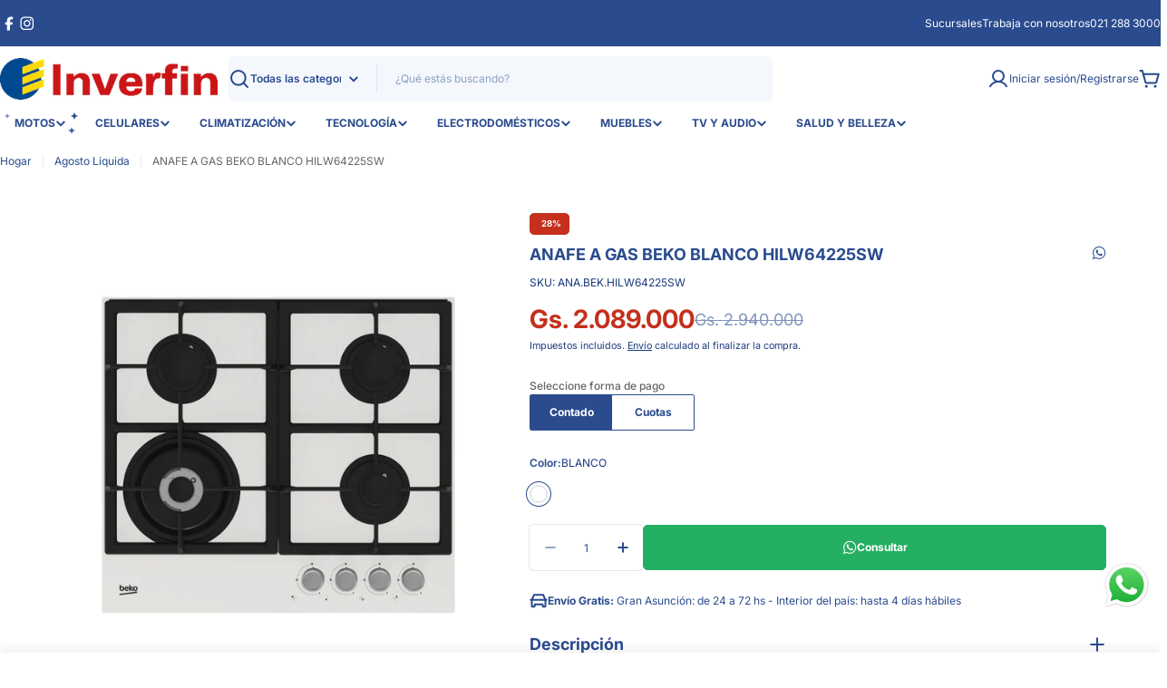

--- FILE ---
content_type: text/html; charset=utf-8
request_url: https://inverfin.com.py/products/anafe-a-gas-beko-blanco-hilw64225sw
body_size: 69939
content:

<!doctype html>
<html
  class="no-js"
  lang="es"
  
>
  <head>
    <!-- Google Tag Manager -->
<script>(function(w,d,s,l,i){w[l]=w[l]||[];w[l].push({'gtm.start':
new Date().getTime(),event:'gtm.js'});var f=d.getElementsByTagName(s)[0],
j=d.createElement(s),dl=l!='dataLayer'?'&l='+l:'';j.async=true;j.src=
'https://www.googletagmanager.com/gtm.js?id='+i+dl;f.parentNode.insertBefore(j,f);
})(window,document,'script','dataLayer','GTM-NLKVQH63');</script>
<!-- End Google Tag Manager -->
 






   <link rel="amphtml" href="https://inverfin.com.py/a/s/products/anafe-a-gas-beko-blanco-hilw64225sw">



    <meta charset="utf-8">
    <meta http-equiv="X-UA-Compatible" content="IE=edge">
    <meta name="viewport" content="width=device-width,initial-scale=1">
    <meta name="theme-color" content="">
    <link rel="canonical" href="https://inverfin.com.py/products/anafe-a-gas-beko-blanco-hilw64225sw">
    <link rel="preconnect" href="https://cdn.shopify.com" crossorigin><link rel="icon" type="image/png" href="//inverfin.com.py/cdn/shop/files/favicon.png?crop=center&height=32&v=1613793836&width=32"><link rel="preconnect" href="https://fonts.shopifycdn.com" crossorigin><title>Anafe a Gas Beko HILW64225SW Blanco – 4 Hornallas &ndash; Inverfin</title>

    
      <meta name="description" content="Anafe empotrable Beko HILW64225SW de 60 cm con 4 hornallas, encendido integrado y superficie de vidrio cerámico blanco. Diseño moderno y eficiente.">
    


<meta property="og:site_name" content="Inverfin">
<meta property="og:url" content="https://inverfin.com.py/products/anafe-a-gas-beko-blanco-hilw64225sw">
<meta property="og:title" content="Anafe a Gas Beko HILW64225SW Blanco – 4 Hornallas">
<meta property="og:type" content="product">
<meta property="og:description" content="Anafe empotrable Beko HILW64225SW de 60 cm con 4 hornallas, encendido integrado y superficie de vidrio cerámico blanco. Diseño moderno y eficiente."><meta property="og:image" content="http://inverfin.com.py/cdn/shop/files/99991627486921_ANA.BEK.HILW64225SW_0_258a66d4-2135-4d76-ad59-d2b6be80b0d9.jpg?v=1763563550">
  <meta property="og:image:secure_url" content="https://inverfin.com.py/cdn/shop/files/99991627486921_ANA.BEK.HILW64225SW_0_258a66d4-2135-4d76-ad59-d2b6be80b0d9.jpg?v=1763563550">
  <meta property="og:image:width" content="1000">
  <meta property="og:image:height" content="1000"><meta property="og:price:amount" content="2.089.000">
  <meta property="og:price:currency" content="PYG"><meta name="twitter:card" content="summary_large_image">
<meta name="twitter:title" content="Anafe a Gas Beko HILW64225SW Blanco – 4 Hornallas">
<meta name="twitter:description" content="Anafe empotrable Beko HILW64225SW de 60 cm con 4 hornallas, encendido integrado y superficie de vidrio cerámico blanco. Diseño moderno y eficiente.">

<style data-shopify>
  @font-face {
  font-family: Inter;
  font-weight: 400;
  font-style: normal;
  font-display: swap;
  src: url("//inverfin.com.py/cdn/fonts/inter/inter_n4.b2a3f24c19b4de56e8871f609e73ca7f6d2e2bb9.woff2") format("woff2"),
       url("//inverfin.com.py/cdn/fonts/inter/inter_n4.af8052d517e0c9ffac7b814872cecc27ae1fa132.woff") format("woff");
}

  @font-face {
  font-family: Inter;
  font-weight: 400;
  font-style: italic;
  font-display: swap;
  src: url("//inverfin.com.py/cdn/fonts/inter/inter_i4.feae1981dda792ab80d117249d9c7e0f1017e5b3.woff2") format("woff2"),
       url("//inverfin.com.py/cdn/fonts/inter/inter_i4.62773b7113d5e5f02c71486623cf828884c85c6e.woff") format("woff");
}

  @font-face {
  font-family: Inter;
  font-weight: 600;
  font-style: normal;
  font-display: swap;
  src: url("//inverfin.com.py/cdn/fonts/inter/inter_n6.771af0474a71b3797eb38f3487d6fb79d43b6877.woff2") format("woff2"),
       url("//inverfin.com.py/cdn/fonts/inter/inter_n6.88c903d8f9e157d48b73b7777d0642925bcecde7.woff") format("woff");
}

  @font-face {
  font-family: Inter;
  font-weight: 600;
  font-style: italic;
  font-display: swap;
  src: url("//inverfin.com.py/cdn/fonts/inter/inter_i6.3bbe0fe1c7ee4f282f9c2e296f3e4401a48cbe19.woff2") format("woff2"),
       url("//inverfin.com.py/cdn/fonts/inter/inter_i6.8bea21f57a10d5416ddf685e2c91682ec237876d.woff") format("woff");
}

  @font-face {
  font-family: Inter;
  font-weight: 700;
  font-style: normal;
  font-display: swap;
  src: url("//inverfin.com.py/cdn/fonts/inter/inter_n7.02711e6b374660cfc7915d1afc1c204e633421e4.woff2") format("woff2"),
       url("//inverfin.com.py/cdn/fonts/inter/inter_n7.6dab87426f6b8813070abd79972ceaf2f8d3b012.woff") format("woff");
}

  @font-face {
  font-family: Inter;
  font-weight: 700;
  font-style: italic;
  font-display: swap;
  src: url("//inverfin.com.py/cdn/fonts/inter/inter_i7.b377bcd4cc0f160622a22d638ae7e2cd9b86ea4c.woff2") format("woff2"),
       url("//inverfin.com.py/cdn/fonts/inter/inter_i7.7c69a6a34e3bb44fcf6f975857e13b9a9b25beb4.woff") format("woff");
}

  @font-face {
  font-family: Inter;
  font-weight: 700;
  font-style: normal;
  font-display: swap;
  src: url("//inverfin.com.py/cdn/fonts/inter/inter_n7.02711e6b374660cfc7915d1afc1c204e633421e4.woff2") format("woff2"),
       url("//inverfin.com.py/cdn/fonts/inter/inter_n7.6dab87426f6b8813070abd79972ceaf2f8d3b012.woff") format("woff");
}

  @font-face {
  font-family: Inter;
  font-weight: 700;
  font-style: italic;
  font-display: swap;
  src: url("//inverfin.com.py/cdn/fonts/inter/inter_i7.b377bcd4cc0f160622a22d638ae7e2cd9b86ea4c.woff2") format("woff2"),
       url("//inverfin.com.py/cdn/fonts/inter/inter_i7.7c69a6a34e3bb44fcf6f975857e13b9a9b25beb4.woff") format("woff");
}

  @font-face {
  font-family: Inter;
  font-weight: 500;
  font-style: normal;
  font-display: swap;
  src: url("//inverfin.com.py/cdn/fonts/inter/inter_n5.d7101d5e168594dd06f56f290dd759fba5431d97.woff2") format("woff2"),
       url("//inverfin.com.py/cdn/fonts/inter/inter_n5.5332a76bbd27da00474c136abb1ca3cbbf259068.woff") format("woff");
}
@font-face {
  font-family: Inter;
  font-weight: 600;
  font-style: normal;
  font-display: swap;
  src: url("//inverfin.com.py/cdn/fonts/inter/inter_n6.771af0474a71b3797eb38f3487d6fb79d43b6877.woff2") format("woff2"),
       url("//inverfin.com.py/cdn/fonts/inter/inter_n6.88c903d8f9e157d48b73b7777d0642925bcecde7.woff") format("woff");
}


  
    :root,
.color-scheme-1 {
      --color-background: 255,255,255;
      --color-secondary-background: 244,247,252;
      --color-primary: 196,48,28;
      --color-text-heading: 42,75,142;
      --color-foreground: 42,75,142;
      --color-subtext: 102,102,102;
      --color-subtext-alpha: 1.0;
      --color-border: 229,229,229;
      --color-border-alpha: 1.0;
      --color-button: 42,75,142;
      --color-button-text: 255,255,255;
      --color-secondary-button: 255,255,255;
      --color-secondary-button-border: 42,75,142;
      --color-secondary-button-text: 42,75,142;
      --color-button-before: ;
      --color-field: 244,247,252;
      --color-field-alpha: 1.0;
      --color-field-text: 42,75,142;
      --color-link: 42,75,142;
      --color-link-hover: 42,75,142;
      --color-product-price-sale: 196,48,28;
      --color-progress-bar: 13,135,86;
      --color-foreground-lighten-60: #7f93bb;
      --color-foreground-lighten-40: #aab7d2;
      --color-foreground-lighten-19: #d7ddea;
--inputs-border-width: 0px;
        --inputs-search-border-width: 0px;}
    @media (min-width: 768px) {
      body .desktop-color-scheme-1 {
        --color-background: 255,255,255;
      --color-secondary-background: 244,247,252;
      --color-primary: 196,48,28;
      --color-text-heading: 42,75,142;
      --color-foreground: 42,75,142;
      --color-subtext: 102,102,102;
      --color-subtext-alpha: 1.0;
      --color-border: 229,229,229;
      --color-border-alpha: 1.0;
      --color-button: 42,75,142;
      --color-button-text: 255,255,255;
      --color-secondary-button: 255,255,255;
      --color-secondary-button-border: 42,75,142;
      --color-secondary-button-text: 42,75,142;
      --color-button-before: ;
      --color-field: 244,247,252;
      --color-field-alpha: 1.0;
      --color-field-text: 42,75,142;
      --color-link: 42,75,142;
      --color-link-hover: 42,75,142;
      --color-product-price-sale: 196,48,28;
      --color-progress-bar: 13,135,86;
      --color-foreground-lighten-60: #7f93bb;
      --color-foreground-lighten-40: #aab7d2;
      --color-foreground-lighten-19: #d7ddea;
        color: rgb(var(--color-foreground));
        background-color: rgb(var(--color-background));
      }
    }
    @media (max-width: 767px) {
      body .mobile-color-scheme-1 {
        --color-background: 255,255,255;
      --color-secondary-background: 244,247,252;
      --color-primary: 196,48,28;
      --color-text-heading: 42,75,142;
      --color-foreground: 42,75,142;
      --color-subtext: 102,102,102;
      --color-subtext-alpha: 1.0;
      --color-border: 229,229,229;
      --color-border-alpha: 1.0;
      --color-button: 42,75,142;
      --color-button-text: 255,255,255;
      --color-secondary-button: 255,255,255;
      --color-secondary-button-border: 42,75,142;
      --color-secondary-button-text: 42,75,142;
      --color-button-before: ;
      --color-field: 244,247,252;
      --color-field-alpha: 1.0;
      --color-field-text: 42,75,142;
      --color-link: 42,75,142;
      --color-link-hover: 42,75,142;
      --color-product-price-sale: 196,48,28;
      --color-progress-bar: 13,135,86;
      --color-foreground-lighten-60: #7f93bb;
      --color-foreground-lighten-40: #aab7d2;
      --color-foreground-lighten-19: #d7ddea;
        color: rgb(var(--color-foreground));
        background-color: rgb(var(--color-background));
      }
    }
  
    
.color-scheme-inverse {
      --color-background: 245,245,247;
      --color-secondary-background: 196,48,28;
      --color-primary: 196,48,28;
      --color-text-heading: 13,135,86;
      --color-foreground: 13,135,86;
      --color-subtext: 199,199,212;
      --color-subtext-alpha: 1.0;
      --color-border: 196,48,28;
      --color-border-alpha: 1.0;
      --color-button: 109,40,186;
      --color-button-text: 109,40,186;
      --color-secondary-button: 109,40,186;
      --color-secondary-button-border: 109,40,186;
      --color-secondary-button-text: 109,40,186;
      --color-button-before: ;
      --color-field: 0,0,0;
      --color-field-alpha: 1.0;
      --color-field-text: 199,199,212;
      --color-link: 13,135,86;
      --color-link-hover: 13,135,86;
      --color-product-price-sale: 196,48,28;
      --color-progress-bar: 13,135,86;
      --color-foreground-lighten-60: #6ab396;
      --color-foreground-lighten-40: #98c9b7;
      --color-foreground-lighten-19: #c9e0d8;
--inputs-border-width: 0px;
        --inputs-search-border-width: 0px;}
    @media (min-width: 768px) {
      body .desktop-color-scheme-inverse {
        --color-background: 245,245,247;
      --color-secondary-background: 196,48,28;
      --color-primary: 196,48,28;
      --color-text-heading: 13,135,86;
      --color-foreground: 13,135,86;
      --color-subtext: 199,199,212;
      --color-subtext-alpha: 1.0;
      --color-border: 196,48,28;
      --color-border-alpha: 1.0;
      --color-button: 109,40,186;
      --color-button-text: 109,40,186;
      --color-secondary-button: 109,40,186;
      --color-secondary-button-border: 109,40,186;
      --color-secondary-button-text: 109,40,186;
      --color-button-before: ;
      --color-field: 0,0,0;
      --color-field-alpha: 1.0;
      --color-field-text: 199,199,212;
      --color-link: 13,135,86;
      --color-link-hover: 13,135,86;
      --color-product-price-sale: 196,48,28;
      --color-progress-bar: 13,135,86;
      --color-foreground-lighten-60: #6ab396;
      --color-foreground-lighten-40: #98c9b7;
      --color-foreground-lighten-19: #c9e0d8;
        color: rgb(var(--color-foreground));
        background-color: rgb(var(--color-background));
      }
    }
    @media (max-width: 767px) {
      body .mobile-color-scheme-inverse {
        --color-background: 245,245,247;
      --color-secondary-background: 196,48,28;
      --color-primary: 196,48,28;
      --color-text-heading: 13,135,86;
      --color-foreground: 13,135,86;
      --color-subtext: 199,199,212;
      --color-subtext-alpha: 1.0;
      --color-border: 196,48,28;
      --color-border-alpha: 1.0;
      --color-button: 109,40,186;
      --color-button-text: 109,40,186;
      --color-secondary-button: 109,40,186;
      --color-secondary-button-border: 109,40,186;
      --color-secondary-button-text: 109,40,186;
      --color-button-before: ;
      --color-field: 0,0,0;
      --color-field-alpha: 1.0;
      --color-field-text: 199,199,212;
      --color-link: 13,135,86;
      --color-link-hover: 13,135,86;
      --color-product-price-sale: 196,48,28;
      --color-progress-bar: 13,135,86;
      --color-foreground-lighten-60: #6ab396;
      --color-foreground-lighten-40: #98c9b7;
      --color-foreground-lighten-19: #c9e0d8;
        color: rgb(var(--color-foreground));
        background-color: rgb(var(--color-background));
      }
    }
  
    
.color-scheme-info {
      --color-background: 240,242,255;
      --color-secondary-background: 247,247,247;
      --color-primary: 196,48,28;
      --color-text-heading: 0,0,0;
      --color-foreground: 0,0,0;
      --color-subtext: 102,102,102;
      --color-subtext-alpha: 1.0;
      --color-border: 229,229,229;
      --color-border-alpha: 1.0;
      --color-button: 0,0,0;
      --color-button-text: 255,255,255;
      --color-secondary-button: 237,237,237;
      --color-secondary-button-border: 237,237,237;
      --color-secondary-button-text: 0,0,0;
      --color-button-before: ;
      --color-field: 245,245,245;
      --color-field-alpha: 1.0;
      --color-field-text: 0,0,0;
      --color-link: 0,0,0;
      --color-link-hover: 0,0,0;
      --color-product-price-sale: 196,48,28;
      --color-progress-bar: 13,135,86;
      --color-foreground-lighten-60: #606166;
      --color-foreground-lighten-40: #909199;
      --color-foreground-lighten-19: #c2c4cf;
--inputs-border-width: 0px;
        --inputs-search-border-width: 0px;}
    @media (min-width: 768px) {
      body .desktop-color-scheme-info {
        --color-background: 240,242,255;
      --color-secondary-background: 247,247,247;
      --color-primary: 196,48,28;
      --color-text-heading: 0,0,0;
      --color-foreground: 0,0,0;
      --color-subtext: 102,102,102;
      --color-subtext-alpha: 1.0;
      --color-border: 229,229,229;
      --color-border-alpha: 1.0;
      --color-button: 0,0,0;
      --color-button-text: 255,255,255;
      --color-secondary-button: 237,237,237;
      --color-secondary-button-border: 237,237,237;
      --color-secondary-button-text: 0,0,0;
      --color-button-before: ;
      --color-field: 245,245,245;
      --color-field-alpha: 1.0;
      --color-field-text: 0,0,0;
      --color-link: 0,0,0;
      --color-link-hover: 0,0,0;
      --color-product-price-sale: 196,48,28;
      --color-progress-bar: 13,135,86;
      --color-foreground-lighten-60: #606166;
      --color-foreground-lighten-40: #909199;
      --color-foreground-lighten-19: #c2c4cf;
        color: rgb(var(--color-foreground));
        background-color: rgb(var(--color-background));
      }
    }
    @media (max-width: 767px) {
      body .mobile-color-scheme-info {
        --color-background: 240,242,255;
      --color-secondary-background: 247,247,247;
      --color-primary: 196,48,28;
      --color-text-heading: 0,0,0;
      --color-foreground: 0,0,0;
      --color-subtext: 102,102,102;
      --color-subtext-alpha: 1.0;
      --color-border: 229,229,229;
      --color-border-alpha: 1.0;
      --color-button: 0,0,0;
      --color-button-text: 255,255,255;
      --color-secondary-button: 237,237,237;
      --color-secondary-button-border: 237,237,237;
      --color-secondary-button-text: 0,0,0;
      --color-button-before: ;
      --color-field: 245,245,245;
      --color-field-alpha: 1.0;
      --color-field-text: 0,0,0;
      --color-link: 0,0,0;
      --color-link-hover: 0,0,0;
      --color-product-price-sale: 196,48,28;
      --color-progress-bar: 13,135,86;
      --color-foreground-lighten-60: #606166;
      --color-foreground-lighten-40: #909199;
      --color-foreground-lighten-19: #c2c4cf;
        color: rgb(var(--color-foreground));
        background-color: rgb(var(--color-background));
      }
    }
  
    
.color-scheme-2 {
      --color-background: 42,75,142;
      --color-secondary-background: 247,247,247;
      --color-primary: 196,48,28;
      --color-text-heading: 255,255,255;
      --color-foreground: 255,255,255;
      --color-subtext: 255,255,255;
      --color-subtext-alpha: 1.0;
      --color-border: 229,229,229;
      --color-border-alpha: 1.0;
      --color-button: 255,255,255;
      --color-button-text: 42,75,142;
      --color-secondary-button: 255,255,255;
      --color-secondary-button-border: 255,255,255;
      --color-secondary-button-text: 0,0,0;
      --color-button-before: ;
      --color-field: 247,247,247;
      --color-field-alpha: 1.0;
      --color-field-text: 0,0,0;
      --color-link: 255,255,255;
      --color-link-hover: 255,255,255;
      --color-product-price-sale: 196,48,28;
      --color-progress-bar: 13,135,86;
      --color-foreground-lighten-60: #aab7d2;
      --color-foreground-lighten-40: #7f93bb;
      --color-foreground-lighten-19: #526da3;
--inputs-border-width: 0px;
        --inputs-search-border-width: 0px;}
    @media (min-width: 768px) {
      body .desktop-color-scheme-2 {
        --color-background: 42,75,142;
      --color-secondary-background: 247,247,247;
      --color-primary: 196,48,28;
      --color-text-heading: 255,255,255;
      --color-foreground: 255,255,255;
      --color-subtext: 255,255,255;
      --color-subtext-alpha: 1.0;
      --color-border: 229,229,229;
      --color-border-alpha: 1.0;
      --color-button: 255,255,255;
      --color-button-text: 42,75,142;
      --color-secondary-button: 255,255,255;
      --color-secondary-button-border: 255,255,255;
      --color-secondary-button-text: 0,0,0;
      --color-button-before: ;
      --color-field: 247,247,247;
      --color-field-alpha: 1.0;
      --color-field-text: 0,0,0;
      --color-link: 255,255,255;
      --color-link-hover: 255,255,255;
      --color-product-price-sale: 196,48,28;
      --color-progress-bar: 13,135,86;
      --color-foreground-lighten-60: #aab7d2;
      --color-foreground-lighten-40: #7f93bb;
      --color-foreground-lighten-19: #526da3;
        color: rgb(var(--color-foreground));
        background-color: rgb(var(--color-background));
      }
    }
    @media (max-width: 767px) {
      body .mobile-color-scheme-2 {
        --color-background: 42,75,142;
      --color-secondary-background: 247,247,247;
      --color-primary: 196,48,28;
      --color-text-heading: 255,255,255;
      --color-foreground: 255,255,255;
      --color-subtext: 255,255,255;
      --color-subtext-alpha: 1.0;
      --color-border: 229,229,229;
      --color-border-alpha: 1.0;
      --color-button: 255,255,255;
      --color-button-text: 42,75,142;
      --color-secondary-button: 255,255,255;
      --color-secondary-button-border: 255,255,255;
      --color-secondary-button-text: 0,0,0;
      --color-button-before: ;
      --color-field: 247,247,247;
      --color-field-alpha: 1.0;
      --color-field-text: 0,0,0;
      --color-link: 255,255,255;
      --color-link-hover: 255,255,255;
      --color-product-price-sale: 196,48,28;
      --color-progress-bar: 13,135,86;
      --color-foreground-lighten-60: #aab7d2;
      --color-foreground-lighten-40: #7f93bb;
      --color-foreground-lighten-19: #526da3;
        color: rgb(var(--color-foreground));
        background-color: rgb(var(--color-background));
      }
    }
  
    
.color-scheme-3 {
      --color-background: 255,255,255;
      --color-secondary-background: 247,247,247;
      --color-primary: 196,48,28;
      --color-text-heading: 13,135,86;
      --color-foreground: 13,135,86;
      --color-subtext: 0,0,0;
      --color-subtext-alpha: 1.0;
      --color-border: 247,247,247;
      --color-border-alpha: 1.0;
      --color-button: 0,0,0;
      --color-button-text: 255,255,255;
      --color-secondary-button: 244,246,145;
      --color-secondary-button-border: 0,0,0;
      --color-secondary-button-text: 0,0,0;
      --color-button-before: ;
      --color-field: 255,255,255;
      --color-field-alpha: 1.0;
      --color-field-text: 0,0,0;
      --color-link: 13,135,86;
      --color-link-hover: 13,135,86;
      --color-product-price-sale: 196,48,28;
      --color-progress-bar: 13,135,86;
      --color-foreground-lighten-60: #6eb79a;
      --color-foreground-lighten-40: #9ecfbb;
      --color-foreground-lighten-19: #d1e8df;
--inputs-border-width: 1px;
        --inputs-search-border-width: 2px;}
    @media (min-width: 768px) {
      body .desktop-color-scheme-3 {
        --color-background: 255,255,255;
      --color-secondary-background: 247,247,247;
      --color-primary: 196,48,28;
      --color-text-heading: 13,135,86;
      --color-foreground: 13,135,86;
      --color-subtext: 0,0,0;
      --color-subtext-alpha: 1.0;
      --color-border: 247,247,247;
      --color-border-alpha: 1.0;
      --color-button: 0,0,0;
      --color-button-text: 255,255,255;
      --color-secondary-button: 244,246,145;
      --color-secondary-button-border: 0,0,0;
      --color-secondary-button-text: 0,0,0;
      --color-button-before: ;
      --color-field: 255,255,255;
      --color-field-alpha: 1.0;
      --color-field-text: 0,0,0;
      --color-link: 13,135,86;
      --color-link-hover: 13,135,86;
      --color-product-price-sale: 196,48,28;
      --color-progress-bar: 13,135,86;
      --color-foreground-lighten-60: #6eb79a;
      --color-foreground-lighten-40: #9ecfbb;
      --color-foreground-lighten-19: #d1e8df;
        color: rgb(var(--color-foreground));
        background-color: rgb(var(--color-background));
      }
    }
    @media (max-width: 767px) {
      body .mobile-color-scheme-3 {
        --color-background: 255,255,255;
      --color-secondary-background: 247,247,247;
      --color-primary: 196,48,28;
      --color-text-heading: 13,135,86;
      --color-foreground: 13,135,86;
      --color-subtext: 0,0,0;
      --color-subtext-alpha: 1.0;
      --color-border: 247,247,247;
      --color-border-alpha: 1.0;
      --color-button: 0,0,0;
      --color-button-text: 255,255,255;
      --color-secondary-button: 244,246,145;
      --color-secondary-button-border: 0,0,0;
      --color-secondary-button-text: 0,0,0;
      --color-button-before: ;
      --color-field: 255,255,255;
      --color-field-alpha: 1.0;
      --color-field-text: 0,0,0;
      --color-link: 13,135,86;
      --color-link-hover: 13,135,86;
      --color-product-price-sale: 196,48,28;
      --color-progress-bar: 13,135,86;
      --color-foreground-lighten-60: #6eb79a;
      --color-foreground-lighten-40: #9ecfbb;
      --color-foreground-lighten-19: #d1e8df;
        color: rgb(var(--color-foreground));
        background-color: rgb(var(--color-background));
      }
    }
  
    
.color-scheme-4 {
      --color-background: 255,255,255;
      --color-secondary-background: 247,247,247;
      --color-primary: 196,48,28;
      --color-text-heading: 255,255,255;
      --color-foreground: 255,255,255;
      --color-subtext: 42,75,142;
      --color-subtext-alpha: 1.0;
      --color-border: 230,230,230;
      --color-border-alpha: 1.0;
      --color-button: 243,131,66;
      --color-button-text: 255,255,255;
      --color-secondary-button: 233,233,233;
      --color-secondary-button-border: 233,233,233;
      --color-secondary-button-text: 0,0,0;
      --color-button-before: ;
      --color-field: 245,245,245;
      --color-field-alpha: 1.0;
      --color-field-text: 0,0,0;
      --color-link: 255,255,255;
      --color-link-hover: 255,255,255;
      --color-product-price-sale: 196,48,28;
      --color-progress-bar: 13,135,86;
      --color-foreground-lighten-60: #ffffff;
      --color-foreground-lighten-40: #ffffff;
      --color-foreground-lighten-19: #ffffff;
--inputs-border-width: 0px;
        --inputs-search-border-width: 0px;}
    @media (min-width: 768px) {
      body .desktop-color-scheme-4 {
        --color-background: 255,255,255;
      --color-secondary-background: 247,247,247;
      --color-primary: 196,48,28;
      --color-text-heading: 255,255,255;
      --color-foreground: 255,255,255;
      --color-subtext: 42,75,142;
      --color-subtext-alpha: 1.0;
      --color-border: 230,230,230;
      --color-border-alpha: 1.0;
      --color-button: 243,131,66;
      --color-button-text: 255,255,255;
      --color-secondary-button: 233,233,233;
      --color-secondary-button-border: 233,233,233;
      --color-secondary-button-text: 0,0,0;
      --color-button-before: ;
      --color-field: 245,245,245;
      --color-field-alpha: 1.0;
      --color-field-text: 0,0,0;
      --color-link: 255,255,255;
      --color-link-hover: 255,255,255;
      --color-product-price-sale: 196,48,28;
      --color-progress-bar: 13,135,86;
      --color-foreground-lighten-60: #ffffff;
      --color-foreground-lighten-40: #ffffff;
      --color-foreground-lighten-19: #ffffff;
        color: rgb(var(--color-foreground));
        background-color: rgb(var(--color-background));
      }
    }
    @media (max-width: 767px) {
      body .mobile-color-scheme-4 {
        --color-background: 255,255,255;
      --color-secondary-background: 247,247,247;
      --color-primary: 196,48,28;
      --color-text-heading: 255,255,255;
      --color-foreground: 255,255,255;
      --color-subtext: 42,75,142;
      --color-subtext-alpha: 1.0;
      --color-border: 230,230,230;
      --color-border-alpha: 1.0;
      --color-button: 243,131,66;
      --color-button-text: 255,255,255;
      --color-secondary-button: 233,233,233;
      --color-secondary-button-border: 233,233,233;
      --color-secondary-button-text: 0,0,0;
      --color-button-before: ;
      --color-field: 245,245,245;
      --color-field-alpha: 1.0;
      --color-field-text: 0,0,0;
      --color-link: 255,255,255;
      --color-link-hover: 255,255,255;
      --color-product-price-sale: 196,48,28;
      --color-progress-bar: 13,135,86;
      --color-foreground-lighten-60: #ffffff;
      --color-foreground-lighten-40: #ffffff;
      --color-foreground-lighten-19: #ffffff;
        color: rgb(var(--color-foreground));
        background-color: rgb(var(--color-background));
      }
    }
  
    
.color-scheme-6 {
      --color-background: 255,255,255;
      --color-secondary-background: 243,238,234;
      --color-primary: 196,48,28;
      --color-text-heading: 0,0,0;
      --color-foreground: 0,0,0;
      --color-subtext: 102,102,102;
      --color-subtext-alpha: 1.0;
      --color-border: 198,191,177;
      --color-border-alpha: 1.0;
      --color-button: 0,0,0;
      --color-button-text: 255,255,255;
      --color-secondary-button: 255,255,255;
      --color-secondary-button-border: 230,230,230;
      --color-secondary-button-text: 0,0,0;
      --color-button-before: ;
      --color-field: 255,255,255;
      --color-field-alpha: 1.0;
      --color-field-text: 0,0,0;
      --color-link: 0,0,0;
      --color-link-hover: 0,0,0;
      --color-product-price-sale: 196,48,28;
      --color-progress-bar: 13,135,86;
      --color-foreground-lighten-60: #666666;
      --color-foreground-lighten-40: #999999;
      --color-foreground-lighten-19: #cfcfcf;
--inputs-border-width: 1px;
        --inputs-search-border-width: 2px;}
    @media (min-width: 768px) {
      body .desktop-color-scheme-6 {
        --color-background: 255,255,255;
      --color-secondary-background: 243,238,234;
      --color-primary: 196,48,28;
      --color-text-heading: 0,0,0;
      --color-foreground: 0,0,0;
      --color-subtext: 102,102,102;
      --color-subtext-alpha: 1.0;
      --color-border: 198,191,177;
      --color-border-alpha: 1.0;
      --color-button: 0,0,0;
      --color-button-text: 255,255,255;
      --color-secondary-button: 255,255,255;
      --color-secondary-button-border: 230,230,230;
      --color-secondary-button-text: 0,0,0;
      --color-button-before: ;
      --color-field: 255,255,255;
      --color-field-alpha: 1.0;
      --color-field-text: 0,0,0;
      --color-link: 0,0,0;
      --color-link-hover: 0,0,0;
      --color-product-price-sale: 196,48,28;
      --color-progress-bar: 13,135,86;
      --color-foreground-lighten-60: #666666;
      --color-foreground-lighten-40: #999999;
      --color-foreground-lighten-19: #cfcfcf;
        color: rgb(var(--color-foreground));
        background-color: rgb(var(--color-background));
      }
    }
    @media (max-width: 767px) {
      body .mobile-color-scheme-6 {
        --color-background: 255,255,255;
      --color-secondary-background: 243,238,234;
      --color-primary: 196,48,28;
      --color-text-heading: 0,0,0;
      --color-foreground: 0,0,0;
      --color-subtext: 102,102,102;
      --color-subtext-alpha: 1.0;
      --color-border: 198,191,177;
      --color-border-alpha: 1.0;
      --color-button: 0,0,0;
      --color-button-text: 255,255,255;
      --color-secondary-button: 255,255,255;
      --color-secondary-button-border: 230,230,230;
      --color-secondary-button-text: 0,0,0;
      --color-button-before: ;
      --color-field: 255,255,255;
      --color-field-alpha: 1.0;
      --color-field-text: 0,0,0;
      --color-link: 0,0,0;
      --color-link-hover: 0,0,0;
      --color-product-price-sale: 196,48,28;
      --color-progress-bar: 13,135,86;
      --color-foreground-lighten-60: #666666;
      --color-foreground-lighten-40: #999999;
      --color-foreground-lighten-19: #cfcfcf;
        color: rgb(var(--color-foreground));
        background-color: rgb(var(--color-background));
      }
    }
  
    
.color-scheme-7 {
      --color-background: 219,225,255;
      --color-secondary-background: 233,233,233;
      --color-primary: 196,48,28;
      --color-text-heading: 0,0,0;
      --color-foreground: 0,0,0;
      --color-subtext: 102,102,102;
      --color-subtext-alpha: 1.0;
      --color-border: 230,230,230;
      --color-border-alpha: 1.0;
      --color-button: 0,0,0;
      --color-button-text: 255,255,255;
      --color-secondary-button: 233,233,233;
      --color-secondary-button-border: 233,233,233;
      --color-secondary-button-text: 0,0,0;
      --color-button-before: ;
      --color-field: 245,245,245;
      --color-field-alpha: 1.0;
      --color-field-text: 0,0,0;
      --color-link: 0,0,0;
      --color-link-hover: 0,0,0;
      --color-product-price-sale: 196,48,28;
      --color-progress-bar: 13,135,86;
      --color-foreground-lighten-60: #585a66;
      --color-foreground-lighten-40: #838799;
      --color-foreground-lighten-19: #b1b6cf;
--inputs-border-width: 0px;
        --inputs-search-border-width: 0px;}
    @media (min-width: 768px) {
      body .desktop-color-scheme-7 {
        --color-background: 219,225,255;
      --color-secondary-background: 233,233,233;
      --color-primary: 196,48,28;
      --color-text-heading: 0,0,0;
      --color-foreground: 0,0,0;
      --color-subtext: 102,102,102;
      --color-subtext-alpha: 1.0;
      --color-border: 230,230,230;
      --color-border-alpha: 1.0;
      --color-button: 0,0,0;
      --color-button-text: 255,255,255;
      --color-secondary-button: 233,233,233;
      --color-secondary-button-border: 233,233,233;
      --color-secondary-button-text: 0,0,0;
      --color-button-before: ;
      --color-field: 245,245,245;
      --color-field-alpha: 1.0;
      --color-field-text: 0,0,0;
      --color-link: 0,0,0;
      --color-link-hover: 0,0,0;
      --color-product-price-sale: 196,48,28;
      --color-progress-bar: 13,135,86;
      --color-foreground-lighten-60: #585a66;
      --color-foreground-lighten-40: #838799;
      --color-foreground-lighten-19: #b1b6cf;
        color: rgb(var(--color-foreground));
        background-color: rgb(var(--color-background));
      }
    }
    @media (max-width: 767px) {
      body .mobile-color-scheme-7 {
        --color-background: 219,225,255;
      --color-secondary-background: 233,233,233;
      --color-primary: 196,48,28;
      --color-text-heading: 0,0,0;
      --color-foreground: 0,0,0;
      --color-subtext: 102,102,102;
      --color-subtext-alpha: 1.0;
      --color-border: 230,230,230;
      --color-border-alpha: 1.0;
      --color-button: 0,0,0;
      --color-button-text: 255,255,255;
      --color-secondary-button: 233,233,233;
      --color-secondary-button-border: 233,233,233;
      --color-secondary-button-text: 0,0,0;
      --color-button-before: ;
      --color-field: 245,245,245;
      --color-field-alpha: 1.0;
      --color-field-text: 0,0,0;
      --color-link: 0,0,0;
      --color-link-hover: 0,0,0;
      --color-product-price-sale: 196,48,28;
      --color-progress-bar: 13,135,86;
      --color-foreground-lighten-60: #585a66;
      --color-foreground-lighten-40: #838799;
      --color-foreground-lighten-19: #b1b6cf;
        color: rgb(var(--color-foreground));
        background-color: rgb(var(--color-background));
      }
    }
  
    
.color-scheme-8 {
      --color-background: 196,48,28;
      --color-secondary-background: 247,247,247;
      --color-primary: 196,48,28;
      --color-text-heading: 255,255,255;
      --color-foreground: 255,255,255;
      --color-subtext: 255,255,255;
      --color-subtext-alpha: 1.0;
      --color-border: 230,230,230;
      --color-border-alpha: 1.0;
      --color-button: 255,255,255;
      --color-button-text: 0,0,0;
      --color-secondary-button: 196,48,28;
      --color-secondary-button-border: 255,255,255;
      --color-secondary-button-text: 255,255,255;
      --color-button-before: ;
      --color-field: 245,245,245;
      --color-field-alpha: 1.0;
      --color-field-text: 0,0,0;
      --color-link: 255,255,255;
      --color-link-hover: 255,255,255;
      --color-product-price-sale: 196,48,28;
      --color-progress-bar: 13,135,86;
      --color-foreground-lighten-60: #e7aca4;
      --color-foreground-lighten-40: #dc8377;
      --color-foreground-lighten-19: #cf5747;
--inputs-border-width: 0px;
        --inputs-search-border-width: 0px;}
    @media (min-width: 768px) {
      body .desktop-color-scheme-8 {
        --color-background: 196,48,28;
      --color-secondary-background: 247,247,247;
      --color-primary: 196,48,28;
      --color-text-heading: 255,255,255;
      --color-foreground: 255,255,255;
      --color-subtext: 255,255,255;
      --color-subtext-alpha: 1.0;
      --color-border: 230,230,230;
      --color-border-alpha: 1.0;
      --color-button: 255,255,255;
      --color-button-text: 0,0,0;
      --color-secondary-button: 196,48,28;
      --color-secondary-button-border: 255,255,255;
      --color-secondary-button-text: 255,255,255;
      --color-button-before: ;
      --color-field: 245,245,245;
      --color-field-alpha: 1.0;
      --color-field-text: 0,0,0;
      --color-link: 255,255,255;
      --color-link-hover: 255,255,255;
      --color-product-price-sale: 196,48,28;
      --color-progress-bar: 13,135,86;
      --color-foreground-lighten-60: #e7aca4;
      --color-foreground-lighten-40: #dc8377;
      --color-foreground-lighten-19: #cf5747;
        color: rgb(var(--color-foreground));
        background-color: rgb(var(--color-background));
      }
    }
    @media (max-width: 767px) {
      body .mobile-color-scheme-8 {
        --color-background: 196,48,28;
      --color-secondary-background: 247,247,247;
      --color-primary: 196,48,28;
      --color-text-heading: 255,255,255;
      --color-foreground: 255,255,255;
      --color-subtext: 255,255,255;
      --color-subtext-alpha: 1.0;
      --color-border: 230,230,230;
      --color-border-alpha: 1.0;
      --color-button: 255,255,255;
      --color-button-text: 0,0,0;
      --color-secondary-button: 196,48,28;
      --color-secondary-button-border: 255,255,255;
      --color-secondary-button-text: 255,255,255;
      --color-button-before: ;
      --color-field: 245,245,245;
      --color-field-alpha: 1.0;
      --color-field-text: 0,0,0;
      --color-link: 255,255,255;
      --color-link-hover: 255,255,255;
      --color-product-price-sale: 196,48,28;
      --color-progress-bar: 13,135,86;
      --color-foreground-lighten-60: #e7aca4;
      --color-foreground-lighten-40: #dc8377;
      --color-foreground-lighten-19: #cf5747;
        color: rgb(var(--color-foreground));
        background-color: rgb(var(--color-background));
      }
    }
  
    
.color-scheme-9 {
      --color-background: 255,255,255;
      --color-secondary-background: 237,237,237;
      --color-primary: 196,48,28;
      --color-text-heading: 42,75,142;
      --color-foreground: 42,75,142;
      --color-subtext: 42,75,142;
      --color-subtext-alpha: 1.0;
      --color-border: 229,229,229;
      --color-border-alpha: 1.0;
      --color-button: 216,102,0;
      --color-button-text: 255,255,255;
      --color-secondary-button: 237,237,237;
      --color-secondary-button-border: 237,237,237;
      --color-secondary-button-text: 0,0,0;
      --color-button-before: ;
      --color-field: 237,237,237;
      --color-field-alpha: 1.0;
      --color-field-text: 0,0,0;
      --color-link: 42,75,142;
      --color-link-hover: 42,75,142;
      --color-product-price-sale: 196,48,28;
      --color-progress-bar: 13,135,86;
      --color-foreground-lighten-60: #7f93bb;
      --color-foreground-lighten-40: #aab7d2;
      --color-foreground-lighten-19: #d7ddea;
--inputs-border-width: 0px;
        --inputs-search-border-width: 0px;}
    @media (min-width: 768px) {
      body .desktop-color-scheme-9 {
        --color-background: 255,255,255;
      --color-secondary-background: 237,237,237;
      --color-primary: 196,48,28;
      --color-text-heading: 42,75,142;
      --color-foreground: 42,75,142;
      --color-subtext: 42,75,142;
      --color-subtext-alpha: 1.0;
      --color-border: 229,229,229;
      --color-border-alpha: 1.0;
      --color-button: 216,102,0;
      --color-button-text: 255,255,255;
      --color-secondary-button: 237,237,237;
      --color-secondary-button-border: 237,237,237;
      --color-secondary-button-text: 0,0,0;
      --color-button-before: ;
      --color-field: 237,237,237;
      --color-field-alpha: 1.0;
      --color-field-text: 0,0,0;
      --color-link: 42,75,142;
      --color-link-hover: 42,75,142;
      --color-product-price-sale: 196,48,28;
      --color-progress-bar: 13,135,86;
      --color-foreground-lighten-60: #7f93bb;
      --color-foreground-lighten-40: #aab7d2;
      --color-foreground-lighten-19: #d7ddea;
        color: rgb(var(--color-foreground));
        background-color: rgb(var(--color-background));
      }
    }
    @media (max-width: 767px) {
      body .mobile-color-scheme-9 {
        --color-background: 255,255,255;
      --color-secondary-background: 237,237,237;
      --color-primary: 196,48,28;
      --color-text-heading: 42,75,142;
      --color-foreground: 42,75,142;
      --color-subtext: 42,75,142;
      --color-subtext-alpha: 1.0;
      --color-border: 229,229,229;
      --color-border-alpha: 1.0;
      --color-button: 216,102,0;
      --color-button-text: 255,255,255;
      --color-secondary-button: 237,237,237;
      --color-secondary-button-border: 237,237,237;
      --color-secondary-button-text: 0,0,0;
      --color-button-before: ;
      --color-field: 237,237,237;
      --color-field-alpha: 1.0;
      --color-field-text: 0,0,0;
      --color-link: 42,75,142;
      --color-link-hover: 42,75,142;
      --color-product-price-sale: 196,48,28;
      --color-progress-bar: 13,135,86;
      --color-foreground-lighten-60: #7f93bb;
      --color-foreground-lighten-40: #aab7d2;
      --color-foreground-lighten-19: #d7ddea;
        color: rgb(var(--color-foreground));
        background-color: rgb(var(--color-background));
      }
    }
  
    
.color-scheme-10 {
      --color-background: 255,255,255;
      --color-secondary-background: 244,247,252;
      --color-primary: 196,48,28;
      --color-text-heading: 42,75,142;
      --color-foreground: 42,75,142;
      --color-subtext: 26,58,126;
      --color-subtext-alpha: 1.0;
      --color-border: 230,230,230;
      --color-border-alpha: 1.0;
      --color-button: 42,75,142;
      --color-button-text: 255,255,255;
      --color-secondary-button: 255,255,255;
      --color-secondary-button-border: 245,245,247;
      --color-secondary-button-text: 245,245,247;
      --color-button-before: ;
      --color-field: 255,255,255;
      --color-field-alpha: 1.0;
      --color-field-text: 42,75,142;
      --color-link: 42,75,142;
      --color-link-hover: 42,75,142;
      --color-product-price-sale: 196,48,28;
      --color-progress-bar: 13,135,86;
      --color-foreground-lighten-60: #7f93bb;
      --color-foreground-lighten-40: #aab7d2;
      --color-foreground-lighten-19: #d7ddea;
--inputs-border-width: 1px;
        --inputs-search-border-width: 2px;}
    @media (min-width: 768px) {
      body .desktop-color-scheme-10 {
        --color-background: 255,255,255;
      --color-secondary-background: 244,247,252;
      --color-primary: 196,48,28;
      --color-text-heading: 42,75,142;
      --color-foreground: 42,75,142;
      --color-subtext: 26,58,126;
      --color-subtext-alpha: 1.0;
      --color-border: 230,230,230;
      --color-border-alpha: 1.0;
      --color-button: 42,75,142;
      --color-button-text: 255,255,255;
      --color-secondary-button: 255,255,255;
      --color-secondary-button-border: 245,245,247;
      --color-secondary-button-text: 245,245,247;
      --color-button-before: ;
      --color-field: 255,255,255;
      --color-field-alpha: 1.0;
      --color-field-text: 42,75,142;
      --color-link: 42,75,142;
      --color-link-hover: 42,75,142;
      --color-product-price-sale: 196,48,28;
      --color-progress-bar: 13,135,86;
      --color-foreground-lighten-60: #7f93bb;
      --color-foreground-lighten-40: #aab7d2;
      --color-foreground-lighten-19: #d7ddea;
        color: rgb(var(--color-foreground));
        background-color: rgb(var(--color-background));
      }
    }
    @media (max-width: 767px) {
      body .mobile-color-scheme-10 {
        --color-background: 255,255,255;
      --color-secondary-background: 244,247,252;
      --color-primary: 196,48,28;
      --color-text-heading: 42,75,142;
      --color-foreground: 42,75,142;
      --color-subtext: 26,58,126;
      --color-subtext-alpha: 1.0;
      --color-border: 230,230,230;
      --color-border-alpha: 1.0;
      --color-button: 42,75,142;
      --color-button-text: 255,255,255;
      --color-secondary-button: 255,255,255;
      --color-secondary-button-border: 245,245,247;
      --color-secondary-button-text: 245,245,247;
      --color-button-before: ;
      --color-field: 255,255,255;
      --color-field-alpha: 1.0;
      --color-field-text: 42,75,142;
      --color-link: 42,75,142;
      --color-link-hover: 42,75,142;
      --color-product-price-sale: 196,48,28;
      --color-progress-bar: 13,135,86;
      --color-foreground-lighten-60: #7f93bb;
      --color-foreground-lighten-40: #aab7d2;
      --color-foreground-lighten-19: #d7ddea;
        color: rgb(var(--color-foreground));
        background-color: rgb(var(--color-background));
      }
    }
  
    
.color-scheme-11 {
      --color-background: 245,245,247;
      --color-secondary-background: 237,237,237;
      --color-primary: 196,48,28;
      --color-text-heading: 42,75,142;
      --color-foreground: 42,75,142;
      --color-subtext: 81,105,113;
      --color-subtext-alpha: 1.0;
      --color-border: 81,105,113;
      --color-border-alpha: 1.0;
      --color-button: 7,40,53;
      --color-button-text: 255,255,255;
      --color-secondary-button: 237,237,237;
      --color-secondary-button-border: 237,237,237;
      --color-secondary-button-text: 7,40,53;
      --color-button-before: ;
      --color-field: 255,255,255;
      --color-field-alpha: 1.0;
      --color-field-text: 7,40,53;
      --color-link: 42,75,142;
      --color-link-hover: 42,75,142;
      --color-product-price-sale: 196,48,28;
      --color-progress-bar: 13,135,86;
      --color-foreground-lighten-60: #7b8fb8;
      --color-foreground-lighten-40: #a4b1cd;
      --color-foreground-lighten-19: #ced5e3;
--inputs-border-width: 0px;
        --inputs-search-border-width: 0px;}
    @media (min-width: 768px) {
      body .desktop-color-scheme-11 {
        --color-background: 245,245,247;
      --color-secondary-background: 237,237,237;
      --color-primary: 196,48,28;
      --color-text-heading: 42,75,142;
      --color-foreground: 42,75,142;
      --color-subtext: 81,105,113;
      --color-subtext-alpha: 1.0;
      --color-border: 81,105,113;
      --color-border-alpha: 1.0;
      --color-button: 7,40,53;
      --color-button-text: 255,255,255;
      --color-secondary-button: 237,237,237;
      --color-secondary-button-border: 237,237,237;
      --color-secondary-button-text: 7,40,53;
      --color-button-before: ;
      --color-field: 255,255,255;
      --color-field-alpha: 1.0;
      --color-field-text: 7,40,53;
      --color-link: 42,75,142;
      --color-link-hover: 42,75,142;
      --color-product-price-sale: 196,48,28;
      --color-progress-bar: 13,135,86;
      --color-foreground-lighten-60: #7b8fb8;
      --color-foreground-lighten-40: #a4b1cd;
      --color-foreground-lighten-19: #ced5e3;
        color: rgb(var(--color-foreground));
        background-color: rgb(var(--color-background));
      }
    }
    @media (max-width: 767px) {
      body .mobile-color-scheme-11 {
        --color-background: 245,245,247;
      --color-secondary-background: 237,237,237;
      --color-primary: 196,48,28;
      --color-text-heading: 42,75,142;
      --color-foreground: 42,75,142;
      --color-subtext: 81,105,113;
      --color-subtext-alpha: 1.0;
      --color-border: 81,105,113;
      --color-border-alpha: 1.0;
      --color-button: 7,40,53;
      --color-button-text: 255,255,255;
      --color-secondary-button: 237,237,237;
      --color-secondary-button-border: 237,237,237;
      --color-secondary-button-text: 7,40,53;
      --color-button-before: ;
      --color-field: 255,255,255;
      --color-field-alpha: 1.0;
      --color-field-text: 7,40,53;
      --color-link: 42,75,142;
      --color-link-hover: 42,75,142;
      --color-product-price-sale: 196,48,28;
      --color-progress-bar: 13,135,86;
      --color-foreground-lighten-60: #7b8fb8;
      --color-foreground-lighten-40: #a4b1cd;
      --color-foreground-lighten-19: #ced5e3;
        color: rgb(var(--color-foreground));
        background-color: rgb(var(--color-background));
      }
    }
  
    
.color-scheme-12 {
      --color-background: 255,255,255;
      --color-secondary-background: 237,237,237;
      --color-primary: 196,48,28;
      --color-text-heading: 7,40,53;
      --color-foreground: 7,40,53;
      --color-subtext: 81,105,113;
      --color-subtext-alpha: 1.0;
      --color-border: 81,105,113;
      --color-border-alpha: 1.0;
      --color-button: 196,48,28;
      --color-button-text: 255,255,255;
      --color-secondary-button: 237,237,237;
      --color-secondary-button-border: 237,237,237;
      --color-secondary-button-text: 7,40,53;
      --color-button-before: ;
      --color-field: 255,255,255;
      --color-field-alpha: 1.0;
      --color-field-text: 7,40,53;
      --color-link: 7,40,53;
      --color-link-hover: 7,40,53;
      --color-product-price-sale: 196,48,28;
      --color-progress-bar: 13,135,86;
      --color-foreground-lighten-60: #6a7e86;
      --color-foreground-lighten-40: #9ca9ae;
      --color-foreground-lighten-19: #d0d6d9;
--inputs-border-width: 1px;
        --inputs-search-border-width: 2px;}
    @media (min-width: 768px) {
      body .desktop-color-scheme-12 {
        --color-background: 255,255,255;
      --color-secondary-background: 237,237,237;
      --color-primary: 196,48,28;
      --color-text-heading: 7,40,53;
      --color-foreground: 7,40,53;
      --color-subtext: 81,105,113;
      --color-subtext-alpha: 1.0;
      --color-border: 81,105,113;
      --color-border-alpha: 1.0;
      --color-button: 196,48,28;
      --color-button-text: 255,255,255;
      --color-secondary-button: 237,237,237;
      --color-secondary-button-border: 237,237,237;
      --color-secondary-button-text: 7,40,53;
      --color-button-before: ;
      --color-field: 255,255,255;
      --color-field-alpha: 1.0;
      --color-field-text: 7,40,53;
      --color-link: 7,40,53;
      --color-link-hover: 7,40,53;
      --color-product-price-sale: 196,48,28;
      --color-progress-bar: 13,135,86;
      --color-foreground-lighten-60: #6a7e86;
      --color-foreground-lighten-40: #9ca9ae;
      --color-foreground-lighten-19: #d0d6d9;
        color: rgb(var(--color-foreground));
        background-color: rgb(var(--color-background));
      }
    }
    @media (max-width: 767px) {
      body .mobile-color-scheme-12 {
        --color-background: 255,255,255;
      --color-secondary-background: 237,237,237;
      --color-primary: 196,48,28;
      --color-text-heading: 7,40,53;
      --color-foreground: 7,40,53;
      --color-subtext: 81,105,113;
      --color-subtext-alpha: 1.0;
      --color-border: 81,105,113;
      --color-border-alpha: 1.0;
      --color-button: 196,48,28;
      --color-button-text: 255,255,255;
      --color-secondary-button: 237,237,237;
      --color-secondary-button-border: 237,237,237;
      --color-secondary-button-text: 7,40,53;
      --color-button-before: ;
      --color-field: 255,255,255;
      --color-field-alpha: 1.0;
      --color-field-text: 7,40,53;
      --color-link: 7,40,53;
      --color-link-hover: 7,40,53;
      --color-product-price-sale: 196,48,28;
      --color-progress-bar: 13,135,86;
      --color-foreground-lighten-60: #6a7e86;
      --color-foreground-lighten-40: #9ca9ae;
      --color-foreground-lighten-19: #d0d6d9;
        color: rgb(var(--color-foreground));
        background-color: rgb(var(--color-background));
      }
    }
  
    
.color-scheme-13 {
      --color-background: 229,229,229;
      --color-secondary-background: 237,237,237;
      --color-primary: 196,48,28;
      --color-text-heading: 13,135,86;
      --color-foreground: 13,135,86;
      --color-subtext: 0,0,0;
      --color-subtext-alpha: 1.0;
      --color-border: 230,233,235;
      --color-border-alpha: 1.0;
      --color-button: 7,40,53;
      --color-button-text: 255,255,255;
      --color-secondary-button: 237,237,237;
      --color-secondary-button-border: 237,237,237;
      --color-secondary-button-text: 13,135,86;
      --color-button-before: ;
      --color-field: 237,237,237;
      --color-field-alpha: 1.0;
      --color-field-text: 13,135,86;
      --color-link: 13,135,86;
      --color-link-hover: 13,135,86;
      --color-product-price-sale: 196,48,28;
      --color-progress-bar: 13,135,86;
      --color-foreground-lighten-60: #63ad8f;
      --color-foreground-lighten-40: #8fbfac;
      --color-foreground-lighten-19: #bcd3ca;
--inputs-border-width: 0px;
        --inputs-search-border-width: 0px;}
    @media (min-width: 768px) {
      body .desktop-color-scheme-13 {
        --color-background: 229,229,229;
      --color-secondary-background: 237,237,237;
      --color-primary: 196,48,28;
      --color-text-heading: 13,135,86;
      --color-foreground: 13,135,86;
      --color-subtext: 0,0,0;
      --color-subtext-alpha: 1.0;
      --color-border: 230,233,235;
      --color-border-alpha: 1.0;
      --color-button: 7,40,53;
      --color-button-text: 255,255,255;
      --color-secondary-button: 237,237,237;
      --color-secondary-button-border: 237,237,237;
      --color-secondary-button-text: 13,135,86;
      --color-button-before: ;
      --color-field: 237,237,237;
      --color-field-alpha: 1.0;
      --color-field-text: 13,135,86;
      --color-link: 13,135,86;
      --color-link-hover: 13,135,86;
      --color-product-price-sale: 196,48,28;
      --color-progress-bar: 13,135,86;
      --color-foreground-lighten-60: #63ad8f;
      --color-foreground-lighten-40: #8fbfac;
      --color-foreground-lighten-19: #bcd3ca;
        color: rgb(var(--color-foreground));
        background-color: rgb(var(--color-background));
      }
    }
    @media (max-width: 767px) {
      body .mobile-color-scheme-13 {
        --color-background: 229,229,229;
      --color-secondary-background: 237,237,237;
      --color-primary: 196,48,28;
      --color-text-heading: 13,135,86;
      --color-foreground: 13,135,86;
      --color-subtext: 0,0,0;
      --color-subtext-alpha: 1.0;
      --color-border: 230,233,235;
      --color-border-alpha: 1.0;
      --color-button: 7,40,53;
      --color-button-text: 255,255,255;
      --color-secondary-button: 237,237,237;
      --color-secondary-button-border: 237,237,237;
      --color-secondary-button-text: 13,135,86;
      --color-button-before: ;
      --color-field: 237,237,237;
      --color-field-alpha: 1.0;
      --color-field-text: 13,135,86;
      --color-link: 13,135,86;
      --color-link-hover: 13,135,86;
      --color-product-price-sale: 196,48,28;
      --color-progress-bar: 13,135,86;
      --color-foreground-lighten-60: #63ad8f;
      --color-foreground-lighten-40: #8fbfac;
      --color-foreground-lighten-19: #bcd3ca;
        color: rgb(var(--color-foreground));
        background-color: rgb(var(--color-background));
      }
    }
  
    
.color-scheme-14 {
      --color-background: 255,255,255;
      --color-secondary-background: 245,245,245;
      --color-primary: 196,48,28;
      --color-text-heading: 0,0,0;
      --color-foreground: 0,0,0;
      --color-subtext: 77,77,77;
      --color-subtext-alpha: 1.0;
      --color-border: 229,229,229;
      --color-border-alpha: 1.0;
      --color-button: 255,224,147;
      --color-button-text: 0,0,0;
      --color-secondary-button: 237,237,237;
      --color-secondary-button-border: 237,237,237;
      --color-secondary-button-text: 0,0,0;
      --color-button-before: ;
      --color-field: 255,255,255;
      --color-field-alpha: 1.0;
      --color-field-text: 0,0,0;
      --color-link: 0,0,0;
      --color-link-hover: 0,0,0;
      --color-product-price-sale: 196,48,28;
      --color-progress-bar: 13,135,86;
      --color-foreground-lighten-60: #666666;
      --color-foreground-lighten-40: #999999;
      --color-foreground-lighten-19: #cfcfcf;
--inputs-border-width: 1px;
        --inputs-search-border-width: 2px;}
    @media (min-width: 768px) {
      body .desktop-color-scheme-14 {
        --color-background: 255,255,255;
      --color-secondary-background: 245,245,245;
      --color-primary: 196,48,28;
      --color-text-heading: 0,0,0;
      --color-foreground: 0,0,0;
      --color-subtext: 77,77,77;
      --color-subtext-alpha: 1.0;
      --color-border: 229,229,229;
      --color-border-alpha: 1.0;
      --color-button: 255,224,147;
      --color-button-text: 0,0,0;
      --color-secondary-button: 237,237,237;
      --color-secondary-button-border: 237,237,237;
      --color-secondary-button-text: 0,0,0;
      --color-button-before: ;
      --color-field: 255,255,255;
      --color-field-alpha: 1.0;
      --color-field-text: 0,0,0;
      --color-link: 0,0,0;
      --color-link-hover: 0,0,0;
      --color-product-price-sale: 196,48,28;
      --color-progress-bar: 13,135,86;
      --color-foreground-lighten-60: #666666;
      --color-foreground-lighten-40: #999999;
      --color-foreground-lighten-19: #cfcfcf;
        color: rgb(var(--color-foreground));
        background-color: rgb(var(--color-background));
      }
    }
    @media (max-width: 767px) {
      body .mobile-color-scheme-14 {
        --color-background: 255,255,255;
      --color-secondary-background: 245,245,245;
      --color-primary: 196,48,28;
      --color-text-heading: 0,0,0;
      --color-foreground: 0,0,0;
      --color-subtext: 77,77,77;
      --color-subtext-alpha: 1.0;
      --color-border: 229,229,229;
      --color-border-alpha: 1.0;
      --color-button: 255,224,147;
      --color-button-text: 0,0,0;
      --color-secondary-button: 237,237,237;
      --color-secondary-button-border: 237,237,237;
      --color-secondary-button-text: 0,0,0;
      --color-button-before: ;
      --color-field: 255,255,255;
      --color-field-alpha: 1.0;
      --color-field-text: 0,0,0;
      --color-link: 0,0,0;
      --color-link-hover: 0,0,0;
      --color-product-price-sale: 196,48,28;
      --color-progress-bar: 13,135,86;
      --color-foreground-lighten-60: #666666;
      --color-foreground-lighten-40: #999999;
      --color-foreground-lighten-19: #cfcfcf;
        color: rgb(var(--color-foreground));
        background-color: rgb(var(--color-background));
      }
    }
  
    
.color-scheme-1063c4a9-0627-4d99-8fca-d140d533564f {
      --color-background: 42,75,142;
      --color-secondary-background: 237,237,237;
      --color-primary: 196,48,28;
      --color-text-heading: 255,255,255;
      --color-foreground: 255,255,255;
      --color-subtext: 247,247,247;
      --color-subtext-alpha: 1.0;
      --color-border: 42,75,142;
      --color-border-alpha: 1.0;
      --color-button: 247,247,247;
      --color-button-text: 42,75,142;
      --color-secondary-button: 237,237,237;
      --color-secondary-button-border: 237,237,237;
      --color-secondary-button-text: 0,0,0;
      --color-button-before: ;
      --color-field: 255,255,255;
      --color-field-alpha: 1.0;
      --color-field-text: 42,75,142;
      --color-link: 255,255,255;
      --color-link-hover: 255,255,255;
      --color-product-price-sale: 196,48,28;
      --color-progress-bar: 13,135,86;
      --color-foreground-lighten-60: #aab7d2;
      --color-foreground-lighten-40: #7f93bb;
      --color-foreground-lighten-19: #526da3;
--inputs-border-width: 0px;
        --inputs-search-border-width: 0px;}
    @media (min-width: 768px) {
      body .desktop-color-scheme-1063c4a9-0627-4d99-8fca-d140d533564f {
        --color-background: 42,75,142;
      --color-secondary-background: 237,237,237;
      --color-primary: 196,48,28;
      --color-text-heading: 255,255,255;
      --color-foreground: 255,255,255;
      --color-subtext: 247,247,247;
      --color-subtext-alpha: 1.0;
      --color-border: 42,75,142;
      --color-border-alpha: 1.0;
      --color-button: 247,247,247;
      --color-button-text: 42,75,142;
      --color-secondary-button: 237,237,237;
      --color-secondary-button-border: 237,237,237;
      --color-secondary-button-text: 0,0,0;
      --color-button-before: ;
      --color-field: 255,255,255;
      --color-field-alpha: 1.0;
      --color-field-text: 42,75,142;
      --color-link: 255,255,255;
      --color-link-hover: 255,255,255;
      --color-product-price-sale: 196,48,28;
      --color-progress-bar: 13,135,86;
      --color-foreground-lighten-60: #aab7d2;
      --color-foreground-lighten-40: #7f93bb;
      --color-foreground-lighten-19: #526da3;
        color: rgb(var(--color-foreground));
        background-color: rgb(var(--color-background));
      }
    }
    @media (max-width: 767px) {
      body .mobile-color-scheme-1063c4a9-0627-4d99-8fca-d140d533564f {
        --color-background: 42,75,142;
      --color-secondary-background: 237,237,237;
      --color-primary: 196,48,28;
      --color-text-heading: 255,255,255;
      --color-foreground: 255,255,255;
      --color-subtext: 247,247,247;
      --color-subtext-alpha: 1.0;
      --color-border: 42,75,142;
      --color-border-alpha: 1.0;
      --color-button: 247,247,247;
      --color-button-text: 42,75,142;
      --color-secondary-button: 237,237,237;
      --color-secondary-button-border: 237,237,237;
      --color-secondary-button-text: 0,0,0;
      --color-button-before: ;
      --color-field: 255,255,255;
      --color-field-alpha: 1.0;
      --color-field-text: 42,75,142;
      --color-link: 255,255,255;
      --color-link-hover: 255,255,255;
      --color-product-price-sale: 196,48,28;
      --color-progress-bar: 13,135,86;
      --color-foreground-lighten-60: #aab7d2;
      --color-foreground-lighten-40: #7f93bb;
      --color-foreground-lighten-19: #526da3;
        color: rgb(var(--color-foreground));
        background-color: rgb(var(--color-background));
      }
    }
  
    
.color-scheme-ccf47467-d58d-46ac-86da-64635a06c225 {
      --color-background: 255,255,255;
      --color-secondary-background: 244,247,252;
      --color-primary: 196,48,28;
      --color-text-heading: 42,75,142;
      --color-foreground: 42,75,142;
      --color-subtext: 102,102,102;
      --color-subtext-alpha: 1.0;
      --color-border: 229,229,229;
      --color-border-alpha: 1.0;
      --color-button: 255,255,255;
      --color-button-text: 255,255,255;
      --color-secondary-button: 255,255,255;
      --color-secondary-button-border: 42,75,142;
      --color-secondary-button-text: 42,75,142;
      --color-button-before: ;
      --color-field: 244,247,252;
      --color-field-alpha: 1.0;
      --color-field-text: 42,75,142;
      --color-link: 42,75,142;
      --color-link-hover: 42,75,142;
      --color-product-price-sale: 196,48,28;
      --color-progress-bar: 13,135,86;
      --color-foreground-lighten-60: #7f93bb;
      --color-foreground-lighten-40: #aab7d2;
      --color-foreground-lighten-19: #d7ddea;
--inputs-border-width: 0px;
        --inputs-search-border-width: 0px;}
    @media (min-width: 768px) {
      body .desktop-color-scheme-ccf47467-d58d-46ac-86da-64635a06c225 {
        --color-background: 255,255,255;
      --color-secondary-background: 244,247,252;
      --color-primary: 196,48,28;
      --color-text-heading: 42,75,142;
      --color-foreground: 42,75,142;
      --color-subtext: 102,102,102;
      --color-subtext-alpha: 1.0;
      --color-border: 229,229,229;
      --color-border-alpha: 1.0;
      --color-button: 255,255,255;
      --color-button-text: 255,255,255;
      --color-secondary-button: 255,255,255;
      --color-secondary-button-border: 42,75,142;
      --color-secondary-button-text: 42,75,142;
      --color-button-before: ;
      --color-field: 244,247,252;
      --color-field-alpha: 1.0;
      --color-field-text: 42,75,142;
      --color-link: 42,75,142;
      --color-link-hover: 42,75,142;
      --color-product-price-sale: 196,48,28;
      --color-progress-bar: 13,135,86;
      --color-foreground-lighten-60: #7f93bb;
      --color-foreground-lighten-40: #aab7d2;
      --color-foreground-lighten-19: #d7ddea;
        color: rgb(var(--color-foreground));
        background-color: rgb(var(--color-background));
      }
    }
    @media (max-width: 767px) {
      body .mobile-color-scheme-ccf47467-d58d-46ac-86da-64635a06c225 {
        --color-background: 255,255,255;
      --color-secondary-background: 244,247,252;
      --color-primary: 196,48,28;
      --color-text-heading: 42,75,142;
      --color-foreground: 42,75,142;
      --color-subtext: 102,102,102;
      --color-subtext-alpha: 1.0;
      --color-border: 229,229,229;
      --color-border-alpha: 1.0;
      --color-button: 255,255,255;
      --color-button-text: 255,255,255;
      --color-secondary-button: 255,255,255;
      --color-secondary-button-border: 42,75,142;
      --color-secondary-button-text: 42,75,142;
      --color-button-before: ;
      --color-field: 244,247,252;
      --color-field-alpha: 1.0;
      --color-field-text: 42,75,142;
      --color-link: 42,75,142;
      --color-link-hover: 42,75,142;
      --color-product-price-sale: 196,48,28;
      --color-progress-bar: 13,135,86;
      --color-foreground-lighten-60: #7f93bb;
      --color-foreground-lighten-40: #aab7d2;
      --color-foreground-lighten-19: #d7ddea;
        color: rgb(var(--color-foreground));
        background-color: rgb(var(--color-background));
      }
    }
  
    
.color-scheme-dac06cf6-ac35-446a-97e7-28acf8a2d2ea {
      --color-background: 245,245,247;
      --color-secondary-background: 244,247,252;
      --color-primary: 196,48,28;
      --color-text-heading: 0,0,0;
      --color-foreground: 0,0,0;
      --color-subtext: 102,102,102;
      --color-subtext-alpha: 1.0;
      --color-border: 229,229,229;
      --color-border-alpha: 1.0;
      --color-button: 216,107,53;
      --color-button-text: 255,255,255;
      --color-secondary-button: 0,0,0;
      --color-secondary-button-border: 42,75,142;
      --color-secondary-button-text: 42,75,142;
      --color-button-before: ;
      --color-field: 244,247,252;
      --color-field-alpha: 1.0;
      --color-field-text: 42,75,142;
      --color-link: 0,0,0;
      --color-link-hover: 0,0,0;
      --color-product-price-sale: 196,48,28;
      --color-progress-bar: 13,135,86;
      --color-foreground-lighten-60: #626263;
      --color-foreground-lighten-40: #939394;
      --color-foreground-lighten-19: #c6c6c8;
--inputs-border-width: 0px;
        --inputs-search-border-width: 0px;}
    @media (min-width: 768px) {
      body .desktop-color-scheme-dac06cf6-ac35-446a-97e7-28acf8a2d2ea {
        --color-background: 245,245,247;
      --color-secondary-background: 244,247,252;
      --color-primary: 196,48,28;
      --color-text-heading: 0,0,0;
      --color-foreground: 0,0,0;
      --color-subtext: 102,102,102;
      --color-subtext-alpha: 1.0;
      --color-border: 229,229,229;
      --color-border-alpha: 1.0;
      --color-button: 216,107,53;
      --color-button-text: 255,255,255;
      --color-secondary-button: 0,0,0;
      --color-secondary-button-border: 42,75,142;
      --color-secondary-button-text: 42,75,142;
      --color-button-before: ;
      --color-field: 244,247,252;
      --color-field-alpha: 1.0;
      --color-field-text: 42,75,142;
      --color-link: 0,0,0;
      --color-link-hover: 0,0,0;
      --color-product-price-sale: 196,48,28;
      --color-progress-bar: 13,135,86;
      --color-foreground-lighten-60: #626263;
      --color-foreground-lighten-40: #939394;
      --color-foreground-lighten-19: #c6c6c8;
        color: rgb(var(--color-foreground));
        background-color: rgb(var(--color-background));
      }
    }
    @media (max-width: 767px) {
      body .mobile-color-scheme-dac06cf6-ac35-446a-97e7-28acf8a2d2ea {
        --color-background: 245,245,247;
      --color-secondary-background: 244,247,252;
      --color-primary: 196,48,28;
      --color-text-heading: 0,0,0;
      --color-foreground: 0,0,0;
      --color-subtext: 102,102,102;
      --color-subtext-alpha: 1.0;
      --color-border: 229,229,229;
      --color-border-alpha: 1.0;
      --color-button: 216,107,53;
      --color-button-text: 255,255,255;
      --color-secondary-button: 0,0,0;
      --color-secondary-button-border: 42,75,142;
      --color-secondary-button-text: 42,75,142;
      --color-button-before: ;
      --color-field: 244,247,252;
      --color-field-alpha: 1.0;
      --color-field-text: 42,75,142;
      --color-link: 0,0,0;
      --color-link-hover: 0,0,0;
      --color-product-price-sale: 196,48,28;
      --color-progress-bar: 13,135,86;
      --color-foreground-lighten-60: #626263;
      --color-foreground-lighten-40: #939394;
      --color-foreground-lighten-19: #c6c6c8;
        color: rgb(var(--color-foreground));
        background-color: rgb(var(--color-background));
      }
    }
  
    
.color-scheme-16a3d842-136b-491b-a54b-423d3910195f {
      --color-background: 253,196,52;
      --color-secondary-background: 244,247,252;
      --color-primary: 196,48,28;
      --color-text-heading: 196,48,28;
      --color-foreground: 196,48,28;
      --color-subtext: 42,75,142;
      --color-subtext-alpha: 1.0;
      --color-border: 229,229,229;
      --color-border-alpha: 1.0;
      --color-button: 42,75,142;
      --color-button-text: 255,255,255;
      --color-secondary-button: 255,255,255;
      --color-secondary-button-border: 42,75,142;
      --color-secondary-button-text: 42,75,142;
      --color-button-before: ;
      --color-field: 244,247,252;
      --color-field-alpha: 1.0;
      --color-field-text: 42,75,142;
      --color-link: 196,48,28;
      --color-link-hover: 196,48,28;
      --color-product-price-sale: 196,48,28;
      --color-progress-bar: 13,135,86;
      --color-foreground-lighten-60: #db6b26;
      --color-foreground-lighten-40: #e6892a;
      --color-foreground-lighten-19: #f2a82f;
--inputs-border-width: 0px;
        --inputs-search-border-width: 0px;}
    @media (min-width: 768px) {
      body .desktop-color-scheme-16a3d842-136b-491b-a54b-423d3910195f {
        --color-background: 253,196,52;
      --color-secondary-background: 244,247,252;
      --color-primary: 196,48,28;
      --color-text-heading: 196,48,28;
      --color-foreground: 196,48,28;
      --color-subtext: 42,75,142;
      --color-subtext-alpha: 1.0;
      --color-border: 229,229,229;
      --color-border-alpha: 1.0;
      --color-button: 42,75,142;
      --color-button-text: 255,255,255;
      --color-secondary-button: 255,255,255;
      --color-secondary-button-border: 42,75,142;
      --color-secondary-button-text: 42,75,142;
      --color-button-before: ;
      --color-field: 244,247,252;
      --color-field-alpha: 1.0;
      --color-field-text: 42,75,142;
      --color-link: 196,48,28;
      --color-link-hover: 196,48,28;
      --color-product-price-sale: 196,48,28;
      --color-progress-bar: 13,135,86;
      --color-foreground-lighten-60: #db6b26;
      --color-foreground-lighten-40: #e6892a;
      --color-foreground-lighten-19: #f2a82f;
        color: rgb(var(--color-foreground));
        background-color: rgb(var(--color-background));
      }
    }
    @media (max-width: 767px) {
      body .mobile-color-scheme-16a3d842-136b-491b-a54b-423d3910195f {
        --color-background: 253,196,52;
      --color-secondary-background: 244,247,252;
      --color-primary: 196,48,28;
      --color-text-heading: 196,48,28;
      --color-foreground: 196,48,28;
      --color-subtext: 42,75,142;
      --color-subtext-alpha: 1.0;
      --color-border: 229,229,229;
      --color-border-alpha: 1.0;
      --color-button: 42,75,142;
      --color-button-text: 255,255,255;
      --color-secondary-button: 255,255,255;
      --color-secondary-button-border: 42,75,142;
      --color-secondary-button-text: 42,75,142;
      --color-button-before: ;
      --color-field: 244,247,252;
      --color-field-alpha: 1.0;
      --color-field-text: 42,75,142;
      --color-link: 196,48,28;
      --color-link-hover: 196,48,28;
      --color-product-price-sale: 196,48,28;
      --color-progress-bar: 13,135,86;
      --color-foreground-lighten-60: #db6b26;
      --color-foreground-lighten-40: #e6892a;
      --color-foreground-lighten-19: #f2a82f;
        color: rgb(var(--color-foreground));
        background-color: rgb(var(--color-background));
      }
    }
  
    
.color-scheme-aab19c08-5ef7-47d3-a502-253ee5badaa9 {
      --color-background: 14,69,126;
      --color-secondary-background: 255,255,255;
      --color-primary: 196,48,28;
      --color-text-heading: 170,182,0;
      --color-foreground: 170,182,0;
      --color-subtext: 255,255,255;
      --color-subtext-alpha: 1.0;
      --color-border: 229,229,229;
      --color-border-alpha: 1.0;
      --color-button: 140,196,64;
      --color-button-text: 255,255,255;
      --color-secondary-button: 255,255,255;
      --color-secondary-button-border: 42,75,142;
      --color-secondary-button-text: 42,75,142;
      --color-button-before: ;
      --color-field: 244,247,252;
      --color-field-alpha: 1.0;
      --color-field-text: 42,75,142;
      --color-link: 170,182,0;
      --color-link-hover: 170,182,0;
      --color-product-price-sale: 196,48,28;
      --color-progress-bar: 13,135,86;
      --color-foreground-lighten-60: #6c8932;
      --color-foreground-lighten-40: #4c724c;
      --color-foreground-lighten-19: #2c5a66;
--inputs-border-width: 0px;
        --inputs-search-border-width: 0px;}
    @media (min-width: 768px) {
      body .desktop-color-scheme-aab19c08-5ef7-47d3-a502-253ee5badaa9 {
        --color-background: 14,69,126;
      --color-secondary-background: 255,255,255;
      --color-primary: 196,48,28;
      --color-text-heading: 170,182,0;
      --color-foreground: 170,182,0;
      --color-subtext: 255,255,255;
      --color-subtext-alpha: 1.0;
      --color-border: 229,229,229;
      --color-border-alpha: 1.0;
      --color-button: 140,196,64;
      --color-button-text: 255,255,255;
      --color-secondary-button: 255,255,255;
      --color-secondary-button-border: 42,75,142;
      --color-secondary-button-text: 42,75,142;
      --color-button-before: ;
      --color-field: 244,247,252;
      --color-field-alpha: 1.0;
      --color-field-text: 42,75,142;
      --color-link: 170,182,0;
      --color-link-hover: 170,182,0;
      --color-product-price-sale: 196,48,28;
      --color-progress-bar: 13,135,86;
      --color-foreground-lighten-60: #6c8932;
      --color-foreground-lighten-40: #4c724c;
      --color-foreground-lighten-19: #2c5a66;
        color: rgb(var(--color-foreground));
        background-color: rgb(var(--color-background));
      }
    }
    @media (max-width: 767px) {
      body .mobile-color-scheme-aab19c08-5ef7-47d3-a502-253ee5badaa9 {
        --color-background: 14,69,126;
      --color-secondary-background: 255,255,255;
      --color-primary: 196,48,28;
      --color-text-heading: 170,182,0;
      --color-foreground: 170,182,0;
      --color-subtext: 255,255,255;
      --color-subtext-alpha: 1.0;
      --color-border: 229,229,229;
      --color-border-alpha: 1.0;
      --color-button: 140,196,64;
      --color-button-text: 255,255,255;
      --color-secondary-button: 255,255,255;
      --color-secondary-button-border: 42,75,142;
      --color-secondary-button-text: 42,75,142;
      --color-button-before: ;
      --color-field: 244,247,252;
      --color-field-alpha: 1.0;
      --color-field-text: 42,75,142;
      --color-link: 170,182,0;
      --color-link-hover: 170,182,0;
      --color-product-price-sale: 196,48,28;
      --color-progress-bar: 13,135,86;
      --color-foreground-lighten-60: #6c8932;
      --color-foreground-lighten-40: #4c724c;
      --color-foreground-lighten-19: #2c5a66;
        color: rgb(var(--color-foreground));
        background-color: rgb(var(--color-background));
      }
    }
  
    
.color-scheme-25abc83c-da02-49e2-9c7f-b0abd09e5cdf {
      --color-background: 140,196,64;
      --color-secondary-background: 244,247,252;
      --color-primary: 196,48,28;
      --color-text-heading: 255,255,255;
      --color-foreground: 255,255,255;
      --color-subtext: 0,0,0;
      --color-subtext-alpha: 1.0;
      --color-border: 229,229,229;
      --color-border-alpha: 1.0;
      --color-button: 255,255,255;
      --color-button-text: 140,196,64;
      --color-secondary-button: 255,255,255;
      --color-secondary-button-border: 42,75,142;
      --color-secondary-button-text: 42,75,142;
      --color-button-before: ;
      --color-field: 244,247,252;
      --color-field-alpha: 1.0;
      --color-field-text: 42,75,142;
      --color-link: 255,255,255;
      --color-link-hover: 255,255,255;
      --color-product-price-sale: 196,48,28;
      --color-progress-bar: 13,135,86;
      --color-foreground-lighten-60: #d1e7b3;
      --color-foreground-lighten-40: #badc8c;
      --color-foreground-lighten-19: #a2cf64;
--inputs-border-width: 0px;
        --inputs-search-border-width: 0px;}
    @media (min-width: 768px) {
      body .desktop-color-scheme-25abc83c-da02-49e2-9c7f-b0abd09e5cdf {
        --color-background: 140,196,64;
      --color-secondary-background: 244,247,252;
      --color-primary: 196,48,28;
      --color-text-heading: 255,255,255;
      --color-foreground: 255,255,255;
      --color-subtext: 0,0,0;
      --color-subtext-alpha: 1.0;
      --color-border: 229,229,229;
      --color-border-alpha: 1.0;
      --color-button: 255,255,255;
      --color-button-text: 140,196,64;
      --color-secondary-button: 255,255,255;
      --color-secondary-button-border: 42,75,142;
      --color-secondary-button-text: 42,75,142;
      --color-button-before: ;
      --color-field: 244,247,252;
      --color-field-alpha: 1.0;
      --color-field-text: 42,75,142;
      --color-link: 255,255,255;
      --color-link-hover: 255,255,255;
      --color-product-price-sale: 196,48,28;
      --color-progress-bar: 13,135,86;
      --color-foreground-lighten-60: #d1e7b3;
      --color-foreground-lighten-40: #badc8c;
      --color-foreground-lighten-19: #a2cf64;
        color: rgb(var(--color-foreground));
        background-color: rgb(var(--color-background));
      }
    }
    @media (max-width: 767px) {
      body .mobile-color-scheme-25abc83c-da02-49e2-9c7f-b0abd09e5cdf {
        --color-background: 140,196,64;
      --color-secondary-background: 244,247,252;
      --color-primary: 196,48,28;
      --color-text-heading: 255,255,255;
      --color-foreground: 255,255,255;
      --color-subtext: 0,0,0;
      --color-subtext-alpha: 1.0;
      --color-border: 229,229,229;
      --color-border-alpha: 1.0;
      --color-button: 255,255,255;
      --color-button-text: 140,196,64;
      --color-secondary-button: 255,255,255;
      --color-secondary-button-border: 42,75,142;
      --color-secondary-button-text: 42,75,142;
      --color-button-before: ;
      --color-field: 244,247,252;
      --color-field-alpha: 1.0;
      --color-field-text: 42,75,142;
      --color-link: 255,255,255;
      --color-link-hover: 255,255,255;
      --color-product-price-sale: 196,48,28;
      --color-progress-bar: 13,135,86;
      --color-foreground-lighten-60: #d1e7b3;
      --color-foreground-lighten-40: #badc8c;
      --color-foreground-lighten-19: #a2cf64;
        color: rgb(var(--color-foreground));
        background-color: rgb(var(--color-background));
      }
    }
  

  body, .color-scheme-1, .color-scheme-inverse, .color-scheme-info, .color-scheme-2, .color-scheme-3, .color-scheme-4, .color-scheme-6, .color-scheme-7, .color-scheme-8, .color-scheme-9, .color-scheme-10, .color-scheme-11, .color-scheme-12, .color-scheme-13, .color-scheme-14, .color-scheme-1063c4a9-0627-4d99-8fca-d140d533564f, .color-scheme-ccf47467-d58d-46ac-86da-64635a06c225, .color-scheme-dac06cf6-ac35-446a-97e7-28acf8a2d2ea, .color-scheme-16a3d842-136b-491b-a54b-423d3910195f, .color-scheme-aab19c08-5ef7-47d3-a502-253ee5badaa9, .color-scheme-25abc83c-da02-49e2-9c7f-b0abd09e5cdf {
    color: rgb(var(--color-foreground));
    background-color: rgb(var(--color-background));
  }

  :root {
    /* Animation variable */
    --animation-long: .7s cubic-bezier(.3, 1, .3, 1);
    --animation-nav: .5s cubic-bezier(.6, 0, .4, 1);
    --animation-default: .5s cubic-bezier(.3, 1, .3, 1);
    --animation-fast: .3s cubic-bezier(.7, 0, .3, 1);
    --animation-button: .4s ease;
    --transform-origin-start: left;
    --transform-origin-end: right;
    --duration-default: 200ms;
    --duration-image: 1000ms;

    --font-body-family: Inter, sans-serif;
    --font-body-style: normal;
    --font-body-weight: 400;
    --font-body-weight-bolder: 600;
    --font-body-weight-bold: 600;
    --font-body-size: 1.2rem;
    --font-body-line-height: 1.525;

    --font-heading-family: Inter, sans-serif;
    --font-heading-style: normal;
    --font-heading-weight: 700;
    --font-heading-letter-spacing: 0.0em;
    --font-heading-transform: none;
    --font-heading-scale: 1.0;
    --font-heading-mobile-scale: 0.7;

    --font-hd1-transform:none;

    --font-subheading-family: Inter, sans-serif;
    --font-subheading-weight: 700;
    --font-subheading-scale: 1.06;
    --font-subheading-transform: none;
    --font-subheading-letter-spacing: 0.0em;

    --font-navigation-family: Inter, sans-serif;
    --font-navigation-weight: 700;
    --navigation-transform: none;

    --font-button-family: Inter, sans-serif;
    --font-button-weight: 700;
    --buttons-letter-spacing: 0.0em;
    --buttons-transform: capitalize;
    --buttons-height: 5.0rem;
    --buttons-border-width: 1px;

    --font-pcard-title-family: Inter, sans-serif;
    --font-pcard-title-style: normal;
    --font-pcard-title-weight: 600;
    --font-pcard-title-scale: 1.0;
    --font-pcard-title-transform: none;
    --font-pcard-title-size: 1.2rem;
    --font-pcard-title-line-height: 1.525;
    --font-pcard-price-family: Inter, sans-serif;
    --font-pcard-price-style: normal;
    --font-pcard-price-weight: 700;
    --font-pcard-badge-family: Inter, sans-serif;
    --font-pcard-badge-style: normal;
    --font-pcard-badge-weight: 700;

    --font-hd1-size: 7.0000028rem;
    --font-hd2-size: 4.9rem;
    --font-h1-size: calc(var(--font-heading-scale) * 4rem);
    --font-h2-size: calc(var(--font-heading-scale) * 3.2rem);
    --font-h3-size: calc(var(--font-heading-scale) * 2.8rem);
    --font-h4-size: calc(var(--font-heading-scale) * 2.2rem);
    --font-h5-size: calc(var(--font-heading-scale) * 1.8rem);
    --font-h6-size: calc(var(--font-heading-scale) * 1.6rem);
    --font-subheading-size: calc(var(--font-subheading-scale) * var(--font-body-size));

    --color-badge-sale: #C4301C;
    --color-badge-sale-text: #FFFFFF;
    --color-badge-soldout: #ADADAD;
    --color-badge-soldout-text: #FFFFFF;
    --color-badge-hot: #1d349a;
    --color-badge-hot-text: #FFFFFF;
    --color-badge-new: #0d8756;
    --color-badge-new-text: #FFFFFF;
    --color-badge-coming-soon: #7A34D6;
    --color-badge-coming-soon-text: #FFFFFF;
    --color-cart-bubble: #D63A2F;
    --color-keyboard-focus: 11 97 205;

    --buttons-radius: 0.5rem;
    --inputs-radius: 0.5rem;
    --textareas-radius: 0.5rem;
    --blocks-radius: 1.0rem;
    --blocks-radius-mobile: 0.8rem;
    --small-blocks-radius: 0.5rem;
    --medium-blocks-radius: 0.6rem;
    --pcard-radius: 1.0rem;
    --pcard-inner-radius: 0.6rem;
    --badges-radius: 0.5rem;

    --page-width: 2000px;
    --page-width-margin: 0rem;
    --header-padding-bottom: 3.2rem;
    --header-padding-bottom-mobile: 2.4rem;
    --header-padding-bottom-large: 6rem;
    --header-padding-bottom-large-lg: 3.2rem;
  }

  *,
  *::before,
  *::after {
    box-sizing: border-box;
  }

  html {
    box-sizing: border-box;
    font-size: 62.5%;
    height: 100%;
  }

  body {
    min-height: 100%;
    margin: 0;
    font-family: var(--font-body-family);
    font-style: var(--font-body-style);
    font-weight: var(--font-body-weight);
    font-size: var(--font-body-size);
    line-height: var(--font-body-line-height);
    -webkit-font-smoothing: antialiased;
    -moz-osx-font-smoothing: grayscale;
    touch-action: manipulation;
    -webkit-text-size-adjust: 100%;
    font-feature-settings: normal;
  }
  @media (min-width: 2075px) {
    .swiper-controls--outside {
      --swiper-navigation-offset-x: calc((var(--swiper-navigation-size) + 2.7rem) * -1);
    }
  }
</style>

  <link rel="preload" as="font" href="//inverfin.com.py/cdn/fonts/inter/inter_n4.b2a3f24c19b4de56e8871f609e73ca7f6d2e2bb9.woff2" type="font/woff2" crossorigin>
  

  <link rel="preload" as="font" href="//inverfin.com.py/cdn/fonts/inter/inter_n7.02711e6b374660cfc7915d1afc1c204e633421e4.woff2" type="font/woff2" crossorigin>
  
<link href="//inverfin.com.py/cdn/shop/t/253/assets/vendor.css?v=94183888130352382221759248182" rel="stylesheet" type="text/css" media="all" /><link href="//inverfin.com.py/cdn/shop/t/253/assets/theme.css?v=34453894494527306051759514907" rel="stylesheet" type="text/css" media="all" /><link href="//inverfin.com.py/cdn/shop/t/253/assets/compare.css?v=90784101997925267681759248179" rel="stylesheet" type="text/css" media="all" /><script>window.performance && window.performance.mark && window.performance.mark('shopify.content_for_header.start');</script><meta id="shopify-digital-wallet" name="shopify-digital-wallet" content="/24194875447/digital_wallets/dialog">
<link rel="alternate" type="application/json+oembed" href="https://inverfin.com.py/products/anafe-a-gas-beko-blanco-hilw64225sw.oembed">
<script async="async" src="/checkouts/internal/preloads.js?locale=es-PY"></script>
<script id="shopify-features" type="application/json">{"accessToken":"b3391dddda06d8fa93c636e9d819421e","betas":["rich-media-storefront-analytics"],"domain":"inverfin.com.py","predictiveSearch":true,"shopId":24194875447,"locale":"es"}</script>
<script>var Shopify = Shopify || {};
Shopify.shop = "inverfin.myshopify.com";
Shopify.locale = "es";
Shopify.currency = {"active":"PYG","rate":"1.0"};
Shopify.country = "PY";
Shopify.theme = {"name":"Production Hyper | Innovate Group ","id":132602658871,"schema_name":"Hyper","schema_version":"1.3.0","theme_store_id":null,"role":"main"};
Shopify.theme.handle = "null";
Shopify.theme.style = {"id":null,"handle":null};
Shopify.cdnHost = "inverfin.com.py/cdn";
Shopify.routes = Shopify.routes || {};
Shopify.routes.root = "/";</script>
<script type="module">!function(o){(o.Shopify=o.Shopify||{}).modules=!0}(window);</script>
<script>!function(o){function n(){var o=[];function n(){o.push(Array.prototype.slice.apply(arguments))}return n.q=o,n}var t=o.Shopify=o.Shopify||{};t.loadFeatures=n(),t.autoloadFeatures=n()}(window);</script>
<script id="shop-js-analytics" type="application/json">{"pageType":"product"}</script>
<script defer="defer" async type="module" src="//inverfin.com.py/cdn/shopifycloud/shop-js/modules/v2/client.init-shop-cart-sync_2Gr3Q33f.es.esm.js"></script>
<script defer="defer" async type="module" src="//inverfin.com.py/cdn/shopifycloud/shop-js/modules/v2/chunk.common_noJfOIa7.esm.js"></script>
<script defer="defer" async type="module" src="//inverfin.com.py/cdn/shopifycloud/shop-js/modules/v2/chunk.modal_Deo2FJQo.esm.js"></script>
<script type="module">
  await import("//inverfin.com.py/cdn/shopifycloud/shop-js/modules/v2/client.init-shop-cart-sync_2Gr3Q33f.es.esm.js");
await import("//inverfin.com.py/cdn/shopifycloud/shop-js/modules/v2/chunk.common_noJfOIa7.esm.js");
await import("//inverfin.com.py/cdn/shopifycloud/shop-js/modules/v2/chunk.modal_Deo2FJQo.esm.js");

  window.Shopify.SignInWithShop?.initShopCartSync?.({"fedCMEnabled":true,"windoidEnabled":true});

</script>
<script>(function() {
  var isLoaded = false;
  function asyncLoad() {
    if (isLoaded) return;
    isLoaded = true;
    var urls = ["https:\/\/apps.hiko.link\/js\/hiko-auth.js?shop=inverfin.myshopify.com","https:\/\/seo.apps.avada.io\/avada-seo-installed.js?shop=inverfin.myshopify.com","https:\/\/cdn.simesy.com\/simesy-post-purchase-survey.js?shop=inverfin.myshopify.com","https:\/\/cdn2.hextom.com\/js\/smartpushmarketing.js?shop=inverfin.myshopify.com","https:\/\/gallery.bestfreecdn.com\/storage\/js\/gallery-24194875447.js?ver=10\u0026shop=inverfin.myshopify.com","https:\/\/gallery.bestfreecdn.com\/storage\/js\/gallery-24194875447.js?ver=10\u0026shop=inverfin.myshopify.com"];
    for (var i = 0; i < urls.length; i++) {
      var s = document.createElement('script');
      s.type = 'text/javascript';
      s.async = true;
      s.src = urls[i];
      var x = document.getElementsByTagName('script')[0];
      x.parentNode.insertBefore(s, x);
    }
  };
  if(window.attachEvent) {
    window.attachEvent('onload', asyncLoad);
  } else {
    window.addEventListener('load', asyncLoad, false);
  }
})();</script>
<script id="__st">var __st={"a":24194875447,"offset":-10800,"reqid":"ffb5ee70-17e2-48c9-8ea2-152ed05c511e-1769477745","pageurl":"inverfin.com.py\/products\/anafe-a-gas-beko-blanco-hilw64225sw","u":"e567e783b932","p":"product","rtyp":"product","rid":6922754621495};</script>
<script>window.ShopifyPaypalV4VisibilityTracking = true;</script>
<script id="captcha-bootstrap">!function(){'use strict';const t='contact',e='account',n='new_comment',o=[[t,t],['blogs',n],['comments',n],[t,'customer']],c=[[e,'customer_login'],[e,'guest_login'],[e,'recover_customer_password'],[e,'create_customer']],r=t=>t.map((([t,e])=>`form[action*='/${t}']:not([data-nocaptcha='true']) input[name='form_type'][value='${e}']`)).join(','),a=t=>()=>t?[...document.querySelectorAll(t)].map((t=>t.form)):[];function s(){const t=[...o],e=r(t);return a(e)}const i='password',u='form_key',d=['recaptcha-v3-token','g-recaptcha-response','h-captcha-response',i],f=()=>{try{return window.sessionStorage}catch{return}},m='__shopify_v',_=t=>t.elements[u];function p(t,e,n=!1){try{const o=window.sessionStorage,c=JSON.parse(o.getItem(e)),{data:r}=function(t){const{data:e,action:n}=t;return t[m]||n?{data:e,action:n}:{data:t,action:n}}(c);for(const[e,n]of Object.entries(r))t.elements[e]&&(t.elements[e].value=n);n&&o.removeItem(e)}catch(o){console.error('form repopulation failed',{error:o})}}const l='form_type',E='cptcha';function T(t){t.dataset[E]=!0}const w=window,h=w.document,L='Shopify',v='ce_forms',y='captcha';let A=!1;((t,e)=>{const n=(g='f06e6c50-85a8-45c8-87d0-21a2b65856fe',I='https://cdn.shopify.com/shopifycloud/storefront-forms-hcaptcha/ce_storefront_forms_captcha_hcaptcha.v1.5.2.iife.js',D={infoText:'Protegido por hCaptcha',privacyText:'Privacidad',termsText:'Términos'},(t,e,n)=>{const o=w[L][v],c=o.bindForm;if(c)return c(t,g,e,D).then(n);var r;o.q.push([[t,g,e,D],n]),r=I,A||(h.body.append(Object.assign(h.createElement('script'),{id:'captcha-provider',async:!0,src:r})),A=!0)});var g,I,D;w[L]=w[L]||{},w[L][v]=w[L][v]||{},w[L][v].q=[],w[L][y]=w[L][y]||{},w[L][y].protect=function(t,e){n(t,void 0,e),T(t)},Object.freeze(w[L][y]),function(t,e,n,w,h,L){const[v,y,A,g]=function(t,e,n){const i=e?o:[],u=t?c:[],d=[...i,...u],f=r(d),m=r(i),_=r(d.filter((([t,e])=>n.includes(e))));return[a(f),a(m),a(_),s()]}(w,h,L),I=t=>{const e=t.target;return e instanceof HTMLFormElement?e:e&&e.form},D=t=>v().includes(t);t.addEventListener('submit',(t=>{const e=I(t);if(!e)return;const n=D(e)&&!e.dataset.hcaptchaBound&&!e.dataset.recaptchaBound,o=_(e),c=g().includes(e)&&(!o||!o.value);(n||c)&&t.preventDefault(),c&&!n&&(function(t){try{if(!f())return;!function(t){const e=f();if(!e)return;const n=_(t);if(!n)return;const o=n.value;o&&e.removeItem(o)}(t);const e=Array.from(Array(32),(()=>Math.random().toString(36)[2])).join('');!function(t,e){_(t)||t.append(Object.assign(document.createElement('input'),{type:'hidden',name:u})),t.elements[u].value=e}(t,e),function(t,e){const n=f();if(!n)return;const o=[...t.querySelectorAll(`input[type='${i}']`)].map((({name:t})=>t)),c=[...d,...o],r={};for(const[a,s]of new FormData(t).entries())c.includes(a)||(r[a]=s);n.setItem(e,JSON.stringify({[m]:1,action:t.action,data:r}))}(t,e)}catch(e){console.error('failed to persist form',e)}}(e),e.submit())}));const S=(t,e)=>{t&&!t.dataset[E]&&(n(t,e.some((e=>e===t))),T(t))};for(const o of['focusin','change'])t.addEventListener(o,(t=>{const e=I(t);D(e)&&S(e,y())}));const B=e.get('form_key'),M=e.get(l),P=B&&M;t.addEventListener('DOMContentLoaded',(()=>{const t=y();if(P)for(const e of t)e.elements[l].value===M&&p(e,B);[...new Set([...A(),...v().filter((t=>'true'===t.dataset.shopifyCaptcha))])].forEach((e=>S(e,t)))}))}(h,new URLSearchParams(w.location.search),n,t,e,['guest_login'])})(!0,!0)}();</script>
<script integrity="sha256-4kQ18oKyAcykRKYeNunJcIwy7WH5gtpwJnB7kiuLZ1E=" data-source-attribution="shopify.loadfeatures" defer="defer" src="//inverfin.com.py/cdn/shopifycloud/storefront/assets/storefront/load_feature-a0a9edcb.js" crossorigin="anonymous"></script>
<script data-source-attribution="shopify.dynamic_checkout.dynamic.init">var Shopify=Shopify||{};Shopify.PaymentButton=Shopify.PaymentButton||{isStorefrontPortableWallets:!0,init:function(){window.Shopify.PaymentButton.init=function(){};var t=document.createElement("script");t.src="https://inverfin.com.py/cdn/shopifycloud/portable-wallets/latest/portable-wallets.es.js",t.type="module",document.head.appendChild(t)}};
</script>
<script data-source-attribution="shopify.dynamic_checkout.buyer_consent">
  function portableWalletsHideBuyerConsent(e){var t=document.getElementById("shopify-buyer-consent"),n=document.getElementById("shopify-subscription-policy-button");t&&n&&(t.classList.add("hidden"),t.setAttribute("aria-hidden","true"),n.removeEventListener("click",e))}function portableWalletsShowBuyerConsent(e){var t=document.getElementById("shopify-buyer-consent"),n=document.getElementById("shopify-subscription-policy-button");t&&n&&(t.classList.remove("hidden"),t.removeAttribute("aria-hidden"),n.addEventListener("click",e))}window.Shopify?.PaymentButton&&(window.Shopify.PaymentButton.hideBuyerConsent=portableWalletsHideBuyerConsent,window.Shopify.PaymentButton.showBuyerConsent=portableWalletsShowBuyerConsent);
</script>
<script data-source-attribution="shopify.dynamic_checkout.cart.bootstrap">document.addEventListener("DOMContentLoaded",(function(){function t(){return document.querySelector("shopify-accelerated-checkout-cart, shopify-accelerated-checkout")}if(t())Shopify.PaymentButton.init();else{new MutationObserver((function(e,n){t()&&(Shopify.PaymentButton.init(),n.disconnect())})).observe(document.body,{childList:!0,subtree:!0})}}));
</script>

<script>window.performance && window.performance.mark && window.performance.mark('shopify.content_for_header.end');</script>
    <script src="//inverfin.com.py/cdn/shop/t/253/assets/vendor.js?v=19902385087906359841759248183" defer="defer"></script>
    <script src="//inverfin.com.py/cdn/shop/t/253/assets/theme.js?v=12555916052817938371759248182" defer="defer"></script><script>
      if (Shopify.designMode) {
        document.documentElement.classList.add('shopify-design-mode');
      }
    </script>
<script>
  window.FoxTheme = window.FoxTheme || {};
  document.documentElement.classList.replace('no-js', 'js');
  window.shopUrl = 'https://inverfin.com.py';
  window.FoxTheme.routes = {
    cart_add_url: '/cart/add',
    cart_change_url: '/cart/change',
    cart_update_url: '/cart/update',
    cart_url: '/cart',
    shop_url: 'https://inverfin.com.py',
    predictive_search_url: '/search/suggest',
    root_url: '/',
  };

  FoxTheme.shippingCalculatorStrings = {
    error: "Se produjeron uno o más errores al recuperar las tarifas de envío:",
    notFound: "Lo sentimos, no realizamos envíos a su dirección.",
    oneResult: "Hay una tarifa de envío para su dirección:",
    multipleResults: "Existen múltiples tarifas de envío para su dirección:",
  };

  FoxTheme.settings = {
    cartType: "page",
    moneyFormat: "Gs. {{amount_no_decimals_with_comma_separator}}",
    themeName: 'Hyper',
    themeVersion: '1.3.0'
  }

  FoxTheme.compare = {
    alertMessage: `Solo puedes agregar un máximo de 4 productos para comparar.`,
    maxProductsInCompare: 4
  }

  FoxTheme.variantStrings = {
    addToCart: `Añadir al carrito`,
    addToCartShort: `Agregar`,
    soldOut: `Agotado`,
    unavailable: `Indisponible`,
    unavailable_with_option: `[value] - No disponible`,
  };

  FoxTheme.cartStrings = {
    error: `Se produjo un error al actualizar su carrito. Por favor inténtalo de nuevo.`,
    quantityError: `Solo puedes agregar [quantity] de este artículo a tu carrito.`,
    duplicateDiscountError: `El código de descuento ya se ha aplicado a su carrito.`,
    applyDiscountError: `El código de descuento no se puede aplicar a su carrito.`,
  };

  FoxTheme.quickOrderListStrings = {
    itemsAdded: "[quantity] elementos añadidos",
    itemAdded: "[quantity] elemento añadido",
    itemsRemoved: "[quantity] elementos eliminados",
    itemRemoved: "[quantity] elemento eliminado",
    viewCart: "Ver carrito",
    each: "[money]\/ud",
    minError: "Este artículo tiene un mínimo de [min]",
    maxError: "Este artículo tiene un máximo de [max]",
    stepError: "Solo puedes agregar este elemento en incrementos de [step]"
  };

  FoxTheme.accessibilityStrings = {
    imageAvailable: `La imagen [index] ya está disponible en la vista de galería`,
    shareSuccess: `Copiado`,
    pauseSlideshow: `Pausar presentación de diapositivas`,
    playSlideshow: `Reproducir presentación de diapositivas`,
    recipientFormExpanded: `Formulario de destinatario de tarjeta de regalo ampliado`,
    recipientFormCollapsed: `Formulario del destinatario de la tarjeta de regalo colapsado`,
    countrySelectorSearchCount: `[count] países/regiones encontrados`,
  };
</script>

    
    
  <!-- BEGIN app block: shopify://apps/gempages-builder/blocks/embed-gp-script-head/20b379d4-1b20-474c-a6ca-665c331919f3 -->














<!-- END app block --><!-- BEGIN app block: shopify://apps/microsoft-clarity/blocks/clarity_js/31c3d126-8116-4b4a-8ba1-baeda7c4aeea -->
<script type="text/javascript">
  (function (c, l, a, r, i, t, y) {
    c[a] = c[a] || function () { (c[a].q = c[a].q || []).push(arguments); };
    t = l.createElement(r); t.async = 1; t.src = "https://www.clarity.ms/tag/" + i + "?ref=shopify";
    y = l.getElementsByTagName(r)[0]; y.parentNode.insertBefore(t, y);

    c.Shopify.loadFeatures([{ name: "consent-tracking-api", version: "0.1" }], error => {
      if (error) {
        console.error("Error loading Shopify features:", error);
        return;
      }

      c[a]('consentv2', {
        ad_Storage: c.Shopify.customerPrivacy.marketingAllowed() ? "granted" : "denied",
        analytics_Storage: c.Shopify.customerPrivacy.analyticsProcessingAllowed() ? "granted" : "denied",
      });
    });

    l.addEventListener("visitorConsentCollected", function (e) {
      c[a]('consentv2', {
        ad_Storage: e.detail.marketingAllowed ? "granted" : "denied",
        analytics_Storage: e.detail.analyticsAllowed ? "granted" : "denied",
      });
    });
  })(window, document, "clarity", "script", "u8q6rwp8xv");
</script>



<!-- END app block --><!-- BEGIN app block: shopify://apps/microsoft-clarity/blocks/brandAgents_js/31c3d126-8116-4b4a-8ba1-baeda7c4aeea -->





<!-- END app block --><!-- BEGIN app block: shopify://apps/seo-manager-venntov/blocks/seomanager/c54c366f-d4bb-4d52-8d2f-dd61ce8e7e12 --><!-- BEGIN app snippet: SEOManager4 -->
<meta name='seomanager' content='4.0.5' /> 


<script>
	function sm_htmldecode(str) {
		var txt = document.createElement('textarea');
		txt.innerHTML = str;
		return txt.value;
	}

	var venntov_title = sm_htmldecode("Anafe a Gas Beko HILW64225SW Blanco – 4 Hornallas");
	var venntov_description = sm_htmldecode("Anafe empotrable Beko HILW64225SW de 60 cm con 4 hornallas, encendido integrado y superficie de vidrio cerámico blanco. Diseño moderno y eficiente.");
	
	if (venntov_title != '') {
		document.title = venntov_title;	
	}
	else {
		document.title = "Anafe a Gas Beko HILW64225SW Blanco – 4 Hornallas";	
	}

	if (document.querySelector('meta[name="description"]') == null) {
		var venntov_desc = document.createElement('meta');
		venntov_desc.name = "description";
		venntov_desc.content = venntov_description;
		var venntov_head = document.head;
		venntov_head.appendChild(venntov_desc);
	} else {
		document.querySelector('meta[name="description"]').setAttribute("content", venntov_description);
	}
</script>

<script>
	var venntov_robotVals = "follow, index";
	if (venntov_robotVals !== "") {
		document.querySelectorAll("[name='robots']").forEach(e => e.remove());
		var venntov_robotMeta = document.createElement('meta');
		venntov_robotMeta.name = "robots";
		venntov_robotMeta.content = venntov_robotVals;
		var venntov_head = document.head;
		venntov_head.appendChild(venntov_robotMeta);
	}
</script>


	<!-- JSON-LD support -->
			<script type="application/ld+json">
			{
				"@context": "https://schema.org",
				"@id": "https://inverfin.com.py/products/anafe-a-gas-beko-blanco-hilw64225sw",
				"@type": "Product","sku": null,"mpn": null,"brand": {
					"@type": "Brand",
					"name": "BEKO"
				},
				"description": "El ANAFE A GAS BEKO BLANCO HILW64225SW es la opción ideal para quienes buscan eficiencia y estilo en la cocina. Con 4 quemadores a gas de alta potencia, garantiza una cocción rápida y uniforme. Su encendido eléctrico integrado en las perillas facilita su uso, mientras que las rejillas esmaltadas ofrecen durabilidad y estabilidad. Además, cuenta con un sistema de seguridad que corta el gas en caso de apagado accidental. Su elegante diseño en color blanco lo convierte en una pieza funcional y estética.",
				"url": "https://inverfin.com.py/products/anafe-a-gas-beko-blanco-hilw64225sw",
				"name": "ANAFE A GAS BEKO BLANCO HILW64225SW","image": "https://inverfin.com.py/cdn/shop/files/99991627486921_ANA.BEK.HILW64225SW_0_258a66d4-2135-4d76-ad59-d2b6be80b0d9.jpg?v=1763563550&width=1024","offers": [{
							"@type": "Offer",
							"availability": "https://schema.org/OutOfStock",
							"itemCondition": "https://schema.org/NewCondition",
							"priceCurrency": "PYG",
							"price": "2089000.00",
							"priceValidUntil": "2027-01-26",
							"url": "https://inverfin.com.py/products/anafe-a-gas-beko-blanco-hilw64225sw?variant=40559016902711",
							"checkoutPageURLTemplate": "https://inverfin.com.py/cart/add?id=40559016902711&quantity=1",
								"image": "https://inverfin.com.py/cdn/shop/files/99991627486921_ANA.BEK.HILW64225SW_0_258a66d4-2135-4d76-ad59-d2b6be80b0d9.jpg?v=1763563550&width=1024",
							"mpn": "ANA.BEK.HILW64225SW",
								"sku": "ANA.BEK.HILW64225SW",
								"gtin14": "99991627486921",
							"seller": {
								"@type": "Organization",
								"name": "Inverfin"
							}
						}]}
			</script><!-- 524F4D20383A3331 --><!-- END app snippet -->

<!-- END app block --><!-- BEGIN app block: shopify://apps/ta-labels-badges/blocks/bss-pl-config-data/91bfe765-b604-49a1-805e-3599fa600b24 --><script
    id='bss-pl-config-data'
>
	let TAE_StoreId = "40269";
	if (typeof BSS_PL == 'undefined' || TAE_StoreId !== "") {
  		var BSS_PL = {};
		BSS_PL.storeId = 40269;
		BSS_PL.currentPlan = "free";
		BSS_PL.apiServerProduction = "https://product-labels.tech-arms.io";
		BSS_PL.publicAccessToken = "cdfbe282b3105e0566e9c5a0253b9d40";
		BSS_PL.customerTags = "null";
		BSS_PL.customerId = "null";
		BSS_PL.storeIdCustomOld = 10678;
		BSS_PL.storeIdOldWIthPriority = 12200;
		BSS_PL.storeIdOptimizeAppendLabel = 59637
		BSS_PL.optimizeCodeIds = null; 
		BSS_PL.extendedFeatureIds = null;
		BSS_PL.integration = {"laiReview":{"status":0,"config":[]}};
		BSS_PL.settingsData  = {};
		BSS_PL.configProductMetafields = [];
		BSS_PL.configVariantMetafields = [];
		
		BSS_PL.configData = [].concat();

		
		BSS_PL.configDataBanner = [].concat();

		
		BSS_PL.configDataPopup = [].concat();

		
		BSS_PL.configDataLabelGroup = [].concat();
		
		
		BSS_PL.collectionID = ``;
		BSS_PL.collectionHandle = ``;
		BSS_PL.collectionTitle = ``;

		
		BSS_PL.conditionConfigData = [].concat();
	}
</script>




<style>
    
    

</style>

<script>
    function bssLoadScripts(src, callback, isDefer = false) {
        const scriptTag = document.createElement('script');
        document.head.appendChild(scriptTag);
        scriptTag.src = src;
        if (isDefer) {
            scriptTag.defer = true;
        } else {
            scriptTag.async = true;
        }
        if (callback) {
            scriptTag.addEventListener('load', function () {
                callback();
            });
        }
    }
    const scriptUrls = [
        "https://cdn.shopify.com/extensions/019bf90e-c4d1-7e37-8dad-620f24146f1f/product-label-561/assets/bss-pl-init-helper.js",
        "https://cdn.shopify.com/extensions/019bf90e-c4d1-7e37-8dad-620f24146f1f/product-label-561/assets/bss-pl-init-config-run-scripts.js",
    ];
    Promise.all(scriptUrls.map((script) => new Promise((resolve) => bssLoadScripts(script, resolve)))).then((res) => {
        console.log('BSS scripts loaded');
        window.bssScriptsLoaded = true;
    });

	function bssInitScripts() {
		if (BSS_PL.configData.length) {
			const enabledFeature = [
				{ type: 1, script: "https://cdn.shopify.com/extensions/019bf90e-c4d1-7e37-8dad-620f24146f1f/product-label-561/assets/bss-pl-init-for-label.js" },
				{ type: 2, badge: [0, 7, 8], script: "https://cdn.shopify.com/extensions/019bf90e-c4d1-7e37-8dad-620f24146f1f/product-label-561/assets/bss-pl-init-for-badge-product-name.js" },
				{ type: 2, badge: [1, 11], script: "https://cdn.shopify.com/extensions/019bf90e-c4d1-7e37-8dad-620f24146f1f/product-label-561/assets/bss-pl-init-for-badge-product-image.js" },
				{ type: 2, badge: 2, script: "https://cdn.shopify.com/extensions/019bf90e-c4d1-7e37-8dad-620f24146f1f/product-label-561/assets/bss-pl-init-for-badge-custom-selector.js" },
				{ type: 2, badge: [3, 9, 10], script: "https://cdn.shopify.com/extensions/019bf90e-c4d1-7e37-8dad-620f24146f1f/product-label-561/assets/bss-pl-init-for-badge-price.js" },
				{ type: 2, badge: 4, script: "https://cdn.shopify.com/extensions/019bf90e-c4d1-7e37-8dad-620f24146f1f/product-label-561/assets/bss-pl-init-for-badge-add-to-cart-btn.js" },
				{ type: 2, badge: 5, script: "https://cdn.shopify.com/extensions/019bf90e-c4d1-7e37-8dad-620f24146f1f/product-label-561/assets/bss-pl-init-for-badge-quantity-box.js" },
				{ type: 2, badge: 6, script: "https://cdn.shopify.com/extensions/019bf90e-c4d1-7e37-8dad-620f24146f1f/product-label-561/assets/bss-pl-init-for-badge-buy-it-now-btn.js" }
			]
				.filter(({ type, badge }) => BSS_PL.configData.some(item => item.label_type === type && (badge === undefined || (Array.isArray(badge) ? badge.includes(item.badge_type) : item.badge_type === badge))) || (type === 1 && BSS_PL.configDataLabelGroup && BSS_PL.configDataLabelGroup.length))
				.map(({ script }) => script);
				
            enabledFeature.forEach((src) => bssLoadScripts(src));

            if (enabledFeature.length) {
                const src = "https://cdn.shopify.com/extensions/019bf90e-c4d1-7e37-8dad-620f24146f1f/product-label-561/assets/bss-product-label-js.js";
                bssLoadScripts(src);
            }
        }

        if (BSS_PL.configDataBanner && BSS_PL.configDataBanner.length) {
            const src = "https://cdn.shopify.com/extensions/019bf90e-c4d1-7e37-8dad-620f24146f1f/product-label-561/assets/bss-product-label-banner.js";
            bssLoadScripts(src);
        }

        if (BSS_PL.configDataPopup && BSS_PL.configDataPopup.length) {
            const src = "https://cdn.shopify.com/extensions/019bf90e-c4d1-7e37-8dad-620f24146f1f/product-label-561/assets/bss-product-label-popup.js";
            bssLoadScripts(src);
        }

        if (window.location.search.includes('bss-pl-custom-selector')) {
            const src = "https://cdn.shopify.com/extensions/019bf90e-c4d1-7e37-8dad-620f24146f1f/product-label-561/assets/bss-product-label-custom-position.js";
            bssLoadScripts(src, null, true);
        }
    }
    bssInitScripts();
</script>


<!-- END app block --><!-- BEGIN app block: shopify://apps/parkour-facebook-pixel/blocks/threasury_pixel/f23b2ffe-4c53-446e-ad3a-7976ffbee5c2 -->

<script>
  (function () {
    const params = new URLSearchParams(window.location.search);
    const hasBuilderMode = params.get('eventBuilderMode') === 'true';
    const encodedSelector = params.get('selector');

    if (hasBuilderMode) {
      sessionStorage.setItem('eventBuilderMode', '1');
    }

    const fromSession = sessionStorage.getItem('eventBuilderMode');

    // ✅ Store the decoded selector globally
    if (encodedSelector) {
      try {
        const decoded = decodeURIComponent(encodedSelector);
        sessionStorage.setItem('eventBuilderSelector', decoded);
        window.extractedSelector = decoded;
        console.log('[Parkour] Builder selector loaded:', decoded);
      } catch (err) {
        console.warn('[Parkour] Failed to decode selector:', err);
      }
    }

    // ✅ Load eventBuilder.js if in builder mode
    if (hasBuilderMode || fromSession) {
      const s = document.createElement('script');
      s.src = "https://cdn.shopify.com/extensions/019bb5d1-f76d-7fa6-8599-bd69c852119b/parkour-pixel-104/assets/eventBuilder.js";
      s.async = true;
      document.head.appendChild(s);
    }
  })();
</script>

<script>
  document.addEventListener('DOMContentLoaded', function () {
    const metaData = ``;
    const customEvents = metaData ? JSON.parse(metaData) : null;
    try {
      const hasCustomEvents = customEvents || localStorage.getItem('Parkour_custom_events_fb');
      if (hasCustomEvents && hasCustomEvents !== '[]') {
        const script = document.createElement('script');
        script.src = "https://cdn.shopify.com/extensions/019bb5d1-f76d-7fa6-8599-bd69c852119b/parkour-pixel-104/assets/customTracker.js";
        script.async = true;
        document.head.appendChild(script);
      }
    } catch (e) {
      console.warn('[Parkour] customTracker.js load failed', e);
    }
  });
</script>

<script>
const FacebookTracker = {
  config: {
    debug: localStorage.getItem('tdb') || null,
    storageKeys: {
      PREFERRED_ID: 'Parkour_preferred_id_fb',
      AD_INFO: 'Parkour_ad_info_fb',
      AD_LOGS: 'Parkour_ad_logs_fb',
      PIXEL_STATUS: 'Parkour_pixel_app_status_fb',
      PIXEL_CONFIG: 'Parkour_pixel_config_fb',
      CUSTOMER_HASHED: 'Parkour_Customer_params_fb',
      CUSTOM_EVENTS: 'Parkour_custom_events_fb',
      WEB_PIXEL: 'Parkour_web_pixel_fb',
      EXTERNAL_ID: 'Parkour_external_id',
      PAGE_DATA: 'Parkour_page_data',
      FBC: 'Parkour_fbc',
      FBP: 'Parkour_fbp',
    },
    fbParams: {
      standard: ['fbclid', 'utm_campaign', 'ad_name', 'utm_source', 'adset_name', 'campaign_id', 'adset_id', 'ad_id', 'utm_id']
    }
  },

  utils: {
    log(message, data = null) {
      if (FacebookTracker.config.debug === null) return;
      console.log(`[Facebook Tracker] ${message}`, data);
    },
    async HashString(str) {
      if (!str) return '';
      const encoder = new TextEncoder();
      const data = encoder.encode(str);
      const hash = await crypto.subtle.digest('SHA-256', data);
      return Array.from(new Uint8Array(hash)).map(b => b.toString(16).padStart(2, '0')).join('');
    },
    retry: async (fn, attempts = 3) => {
      for (let i = 0; i < attempts; i++) {
        try { return await fn(); } catch (e) {
          if (i === attempts - 1) throw e;
          await new Promise(r => setTimeout(r, (i + 1) * 1000));
        }
      }
    },
    generateId(prefix = 'CID') {
      return `${prefix}-${Date.now()}-${Math.random().toString(36).substr(2, 9)}`;
    },
    getCookie(name) {
      const match = document.cookie.match(new RegExp(`(^| )${name}=([^;]+)`));
      return match ? match[2] : null;
    },
    setCookie(name, value, days = 90) {
      const expires = new Date(Date.now() + days * 864e5).toUTCString();
      document.cookie = `${name}=${value}; expires=${expires}; path=/; SameSite=Lax`;
    },
    getUrlParam(name) {
      return new URLSearchParams(window.location.search).get(name);
    },
    getFormattedTimestamp() {
      const now = new Date();
      return { timestamp: now.toISOString(), formattedDate: now.toLocaleString() };
    },
    safeParseMetaData(data) {
      try {
        return JSON.parse(data);
      } catch (e) {
        return JSON.parse(decodeURIComponent(atob(data)))
      }
    }
  },

  storage: {
    set(key, value) {
      localStorage.setItem(key, typeof value === 'string' ? value : JSON.stringify(value));
    },
    get(key, type = 'json') {
      const val = localStorage.getItem(key);
      if (!val) return null;
      return type === 'string' ? val : JSON.parse(val);
    },
    appendToArray(key, item) {
      const arr = FacebookTracker.storage.get(key) || [];
      FacebookTracker.storage.set(key, [...arr, item]);
    }
  },

  tracking: {
    async initializeExternalId() {
      let id = FacebookTracker.storage.get(FacebookTracker.config.storageKeys.EXTERNAL_ID, 'string');
      if (!id) {
        id = FacebookTracker.utils.generateId();
        FacebookTracker.storage.set(FacebookTracker.config.storageKeys.EXTERNAL_ID, id);
      }
      return id;
    },

    handleFbc() {
      const fbclid = FacebookTracker.utils.getUrlParam('fbclid');
      if (fbclid && fbclid!='fbclid') {
        const fbc = `fb.1.${Date.now()}.${fbclid}`;
        FacebookTracker.utils.setCookie('_fbc', fbc);
        FacebookTracker.storage.set(FacebookTracker.config.storageKeys.FBC, fbc);
        return fbc;
      }
      const cookie = FacebookTracker.utils.getCookie('_fbc');
      if (cookie) FacebookTracker.storage.set(FacebookTracker.config.storageKeys.FBC, cookie);
      return cookie;
    },

    handleFbp() {
      let fbp = FacebookTracker.utils.getCookie('_fbp');
      if (!fbp) {
        fbp = `fb.1.${Date.now()}.${Math.floor(Math.random() * 1e9)}`;
        FacebookTracker.utils.setCookie('_fbp', fbp);
      }
      FacebookTracker.storage.set(FacebookTracker.config.storageKeys.FBP, fbp);
      return fbp;
    },

    collectAdParameters() {
      const adData = FacebookTracker.storage.get(FacebookTracker.config.storageKeys.AD_INFO) || {};
      let hasNew = false;
      adData.facebook = adData.facebook || {};

      FacebookTracker.config.fbParams.standard.forEach(param => {
        const value = FacebookTracker.utils.getUrlParam(param);
        if (value && adData.facebook[param] !== value) {
          adData.facebook[param] = value;
          hasNew = true;
        }
      });

      adData.referrer = document.referrer;
      if (hasNew) FacebookTracker.storage.set(FacebookTracker.config.storageKeys.AD_INFO, adData);
      return adData;
    },

    collectPageData() {
      return {
        product_name: "ANAFE A GAS BEKO BLANCO HILW64225SW",
        selected_variant: {"id":40559016902711,"title":"BLANCO","option1":"BLANCO","option2":null,"option3":null,"sku":"ANA.BEK.HILW64225SW","requires_shipping":true,"taxable":true,"featured_image":{"id":34593472217143,"product_id":6922754621495,"position":1,"created_at":"2025-11-19T11:45:49-03:00","updated_at":"2025-11-19T11:45:50-03:00","alt":"ANA.BEK.HILW64225SW","width":1000,"height":1000,"src":"\/\/inverfin.com.py\/cdn\/shop\/files\/99991627486921_ANA.BEK.HILW64225SW_0_258a66d4-2135-4d76-ad59-d2b6be80b0d9.jpg?v=1763563550","variant_ids":[40559016902711]},"available":false,"name":"ANAFE A GAS BEKO BLANCO HILW64225SW - BLANCO","public_title":"BLANCO","options":["BLANCO"],"price":208900000,"weight":0,"compare_at_price":294000000,"inventory_management":"shopify","barcode":"99991627486921","featured_media":{"alt":"ANA.BEK.HILW64225SW","id":26017504854071,"position":1,"preview_image":{"aspect_ratio":1.0,"height":1000,"width":1000,"src":"\/\/inverfin.com.py\/cdn\/shop\/files\/99991627486921_ANA.BEK.HILW64225SW_0_258a66d4-2135-4d76-ad59-d2b6be80b0d9.jpg?v=1763563550"}},"requires_selling_plan":false,"selling_plan_allocations":[],"quantity_rule":{"min":1,"max":null,"increment":1}},
        product_id: 6922754621495,
        variant_id: 40559016902711,
        collection_ids: ["272705552439","149681274935","156946268215","149673017399","150359932983"],
        tags: ["ANAFE","ANAFE A GAS","ANAFE BEKO","ANAFE ELECTRICO","anafe empotrable","ANAFES","clave_padre=99991627486921","ELECTRODOMÉSTICOS","ELECTRODOMÉSTICOS DE COCINA","erpId=99991627486921"],
        page_type: "product",
        currency: "PYG",
        price: 208900000
      }
    },

    logAdData(adParams) {
      if (!adParams?.facebook || Object.keys(adParams.facebook).length === 0) return;
      const entry = {
        ...adParams,
        url: window.location.href,
        referrer: document.referrer,
        ...FacebookTracker.utils.getFormattedTimestamp()
      };
      FacebookTracker.storage.appendToArray(FacebookTracker.config.storageKeys.AD_LOGS, entry);
      FacebookTracker.utils.log('Ad data logged', entry);
    },

    async hashCustomer() {
      try {
        const customerData = {
          email: null,
          first_name: null,
          last_name: null,
          phone: null,
          city: null,
          state: null,
          zip: null,
          country: null,
          default_address: null
        };

          // Fetch country name from browsing context
        const [browsingResp, ipinfoResp] = await Promise.all([
          fetch('/browsing_context_suggestions.json'),
          fetch('https://ipinfo.io/json')
        ]);
        const browsingGeo = await browsingResp.json();
        const ipinfoGeo = await ipinfoResp.json();
        const countryName = browsingGeo?.detected_values?.country?.name || '';

        const formatted = {
          firstName: customerData.first_name || customerData.default_address?.first_name || '',
          lastName: customerData.last_name || customerData.default_address?.last_name || '',
          email: customerData.email,
          phone: customerData.phone || customerData.default_address?.phone || '',
          state: customerData.state || customerData.default_address?.province || ipinfoGeo.region || '',
          city: customerData.city || customerData.default_address?.city || ipinfoGeo.city || '',
          country: customerData.country || customerData.default_address?.country || countryName,
          zipCode: customerData.zip || customerData.default_address?.zip || ipinfoGeo.postal || ''
        };

        Object.keys(formatted).forEach(key => {
          if (!formatted[key]) delete formatted[key];
        });

        const hashed = {};
        for (const key in formatted) {
          hashed[key] = await FacebookTracker.utils.HashString(formatted[key]);
        }
        
        const existing = FacebookTracker.storage.get(FacebookTracker.config.storageKeys.CUSTOMER_HASHED);
        const newHashed = { ...existing, ...hashed };
        FacebookTracker.storage.set(FacebookTracker.config.storageKeys.CUSTOMER_HASHED, newHashed);
      } catch (err) {
        FacebookTracker.utils.log('Customer hash error', err, 'error');
      }
    },

    captureFirstTouch() {
      const PREFIX = '__parkour_';
      const urlParams = new URLSearchParams(window.location.search);

      const setOnce = (key, value) => {
        const existing = document.cookie.includes(`${key}=`);
        if (!existing) {
          localStorage.setItem(key, value);
          const expires = new Date(Date.now() + 90 * 864e5).toUTCString();
          document.cookie = `${key}=${encodeURIComponent(value)}; expires=${expires}; path=/; SameSite=Lax`;
        }
      };

      const clickIds = ['fbclid', 'ttclid', 'gclid', 'ScCid', 'scCid', 'srsltid'];
      const utms = ['utm_source', 'utm_medium', 'utm_campaign', 'utm_term', 'utm_content','ad_id','campaign_id','adset_id' ];

      [...clickIds, ...utms].forEach(param => {
        const val = urlParams.get(param);
        if (val) setOnce(`${PREFIX}${param}`, val);
      });

      setOnce(`${PREFIX}landing`, window.location.href);
      setOnce(`${PREFIX}referrer`, document.referrer || 'direct');
    }
  },

  cart: {
    async updateAttributes(attributes) {
      return FacebookTracker.utils.retry(async () => {
        const cart = await fetch('/cart.js').then(r => r.json());
        return fetch('/cart/update.js', {
          method: 'POST',
          headers: { 'Content-Type': 'application/json' },
          body: JSON.stringify({ attributes: { ...cart.attributes, ...attributes } })
        }).then(res => res.json());
      });
    }
  },

  async init() {
    try {
      const pixelConfig = `JTVCJTVE`;
      const appStatus = `dHJ1ZQ==`;
      const preferredId = ``;
      const customEvents =``;
      const webPixelEnabled = ``;
      const supportExternalCheckout = ``;

      if (pixelConfig) {
        const configDecoded = FacebookTracker.utils.safeParseMetaData(pixelConfig);
        FacebookTracker.storage.set(FacebookTracker.config.storageKeys.PIXEL_CONFIG, configDecoded);
      }

      if (appStatus) {
        const statusDecoded =  FacebookTracker.utils.safeParseMetaData((appStatus));
        FacebookTracker.storage.set(FacebookTracker.config.storageKeys.PIXEL_STATUS, statusDecoded);
      }
      if (webPixelEnabled) {
        const webPixelEnabledDecoded =  FacebookTracker.utils.safeParseMetaData((webPixelEnabled));
        FacebookTracker.storage.set(FacebookTracker.config.storageKeys.WEB_PIXEL, webPixelEnabledDecoded);
      }
      if(preferredId) {
        FacebookTracker.storage.set(FacebookTracker.config.storageKeys.PREFERRED_ID, preferredId);
      }

      if (customEvents) {
        const eventsDecoded = FacebookTracker.utils.safeParseMetaData(customEvents);
        FacebookTracker.storage.set(FacebookTracker.config.storageKeys.CUSTOM_EVENTS, eventsDecoded);
      }

      // Check if external checkout support is enabled (defaults to true if metafield doesn't exist)
      let isExternalCheckoutEnabled = true;
      if (supportExternalCheckout) {
        try {
          const supportDecoded = FacebookTracker.utils.safeParseMetaData(supportExternalCheckout);
          isExternalCheckoutEnabled = supportDecoded?.enabled !== false;
        } catch (e) {
          FacebookTracker.utils.log('Failed to parse support_external_checkout metafield', e);
          // Default to true if parsing fails
          isExternalCheckoutEnabled = true;
        }
      }

      const [externalId] = await Promise.all([
        FacebookTracker.tracking.initializeExternalId(),
        FacebookTracker.tracking.handleFbc(),
        FacebookTracker.tracking.handleFbp(),
        FacebookTracker.tracking.hashCustomer()
      ]);

      const fbc = FacebookTracker.storage.get(FacebookTracker.config.storageKeys.FBC, 'string');
      const fbp = FacebookTracker.storage.get(FacebookTracker.config.storageKeys.FBP, 'string');

      // Only update cart attributes if external checkout support is enabled
      if (isExternalCheckoutEnabled) {
        await FacebookTracker.cart.updateAttributes({
          [FacebookTracker.config.storageKeys.EXTERNAL_ID]: externalId,
          ...(fbc ? { [FacebookTracker.config.storageKeys.FBC]: fbc } : {}),
          ...(fbp ? { [FacebookTracker.config.storageKeys.FBP]: fbp } : {})
        });
      }

      const pageData = FacebookTracker.tracking.collectPageData();
      if (pageData) FacebookTracker.storage.set(FacebookTracker.config.storageKeys.PAGE_DATA, pageData);

      const adParams = FacebookTracker.tracking.collectAdParameters();
      if (adParams) FacebookTracker.tracking.logAdData(adParams);

      FacebookTracker.tracking.captureFirstTouch();

      FacebookTracker.utils.log('FacebookTracker initialized', { externalId, pageData, adParams });
    } catch (e) {
      FacebookTracker.utils.log('Init failed', e, 'error');
    }
  }
};

document.addEventListener('DOMContentLoaded', () => {
  FacebookTracker.init().catch(e => FacebookTracker.utils.log('Init error', e, 'error'));
});
</script>
<!-- END app block --><script src="https://cdn.shopify.com/extensions/019b6dda-9f81-7c8b-b5f5-7756ae4a26fb/dondy-whatsapp-chat-widget-85/assets/ChatBubble.js" type="text/javascript" defer="defer"></script>
<link href="https://cdn.shopify.com/extensions/019b6dda-9f81-7c8b-b5f5-7756ae4a26fb/dondy-whatsapp-chat-widget-85/assets/ChatBubble.css" rel="stylesheet" type="text/css" media="all">
<link href="https://cdn.shopify.com/extensions/019bf90e-c4d1-7e37-8dad-620f24146f1f/product-label-561/assets/bss-pl-style.min.css" rel="stylesheet" type="text/css" media="all">
<link href="https://monorail-edge.shopifysvc.com" rel="dns-prefetch">
<script>(function(){if ("sendBeacon" in navigator && "performance" in window) {try {var session_token_from_headers = performance.getEntriesByType('navigation')[0].serverTiming.find(x => x.name == '_s').description;} catch {var session_token_from_headers = undefined;}var session_cookie_matches = document.cookie.match(/_shopify_s=([^;]*)/);var session_token_from_cookie = session_cookie_matches && session_cookie_matches.length === 2 ? session_cookie_matches[1] : "";var session_token = session_token_from_headers || session_token_from_cookie || "";function handle_abandonment_event(e) {var entries = performance.getEntries().filter(function(entry) {return /monorail-edge.shopifysvc.com/.test(entry.name);});if (!window.abandonment_tracked && entries.length === 0) {window.abandonment_tracked = true;var currentMs = Date.now();var navigation_start = performance.timing.navigationStart;var payload = {shop_id: 24194875447,url: window.location.href,navigation_start,duration: currentMs - navigation_start,session_token,page_type: "product"};window.navigator.sendBeacon("https://monorail-edge.shopifysvc.com/v1/produce", JSON.stringify({schema_id: "online_store_buyer_site_abandonment/1.1",payload: payload,metadata: {event_created_at_ms: currentMs,event_sent_at_ms: currentMs}}));}}window.addEventListener('pagehide', handle_abandonment_event);}}());</script>
<script id="web-pixels-manager-setup">(function e(e,d,r,n,o){if(void 0===o&&(o={}),!Boolean(null===(a=null===(i=window.Shopify)||void 0===i?void 0:i.analytics)||void 0===a?void 0:a.replayQueue)){var i,a;window.Shopify=window.Shopify||{};var t=window.Shopify;t.analytics=t.analytics||{};var s=t.analytics;s.replayQueue=[],s.publish=function(e,d,r){return s.replayQueue.push([e,d,r]),!0};try{self.performance.mark("wpm:start")}catch(e){}var l=function(){var e={modern:/Edge?\/(1{2}[4-9]|1[2-9]\d|[2-9]\d{2}|\d{4,})\.\d+(\.\d+|)|Firefox\/(1{2}[4-9]|1[2-9]\d|[2-9]\d{2}|\d{4,})\.\d+(\.\d+|)|Chrom(ium|e)\/(9{2}|\d{3,})\.\d+(\.\d+|)|(Maci|X1{2}).+ Version\/(15\.\d+|(1[6-9]|[2-9]\d|\d{3,})\.\d+)([,.]\d+|)( \(\w+\)|)( Mobile\/\w+|) Safari\/|Chrome.+OPR\/(9{2}|\d{3,})\.\d+\.\d+|(CPU[ +]OS|iPhone[ +]OS|CPU[ +]iPhone|CPU IPhone OS|CPU iPad OS)[ +]+(15[._]\d+|(1[6-9]|[2-9]\d|\d{3,})[._]\d+)([._]\d+|)|Android:?[ /-](13[3-9]|1[4-9]\d|[2-9]\d{2}|\d{4,})(\.\d+|)(\.\d+|)|Android.+Firefox\/(13[5-9]|1[4-9]\d|[2-9]\d{2}|\d{4,})\.\d+(\.\d+|)|Android.+Chrom(ium|e)\/(13[3-9]|1[4-9]\d|[2-9]\d{2}|\d{4,})\.\d+(\.\d+|)|SamsungBrowser\/([2-9]\d|\d{3,})\.\d+/,legacy:/Edge?\/(1[6-9]|[2-9]\d|\d{3,})\.\d+(\.\d+|)|Firefox\/(5[4-9]|[6-9]\d|\d{3,})\.\d+(\.\d+|)|Chrom(ium|e)\/(5[1-9]|[6-9]\d|\d{3,})\.\d+(\.\d+|)([\d.]+$|.*Safari\/(?![\d.]+ Edge\/[\d.]+$))|(Maci|X1{2}).+ Version\/(10\.\d+|(1[1-9]|[2-9]\d|\d{3,})\.\d+)([,.]\d+|)( \(\w+\)|)( Mobile\/\w+|) Safari\/|Chrome.+OPR\/(3[89]|[4-9]\d|\d{3,})\.\d+\.\d+|(CPU[ +]OS|iPhone[ +]OS|CPU[ +]iPhone|CPU IPhone OS|CPU iPad OS)[ +]+(10[._]\d+|(1[1-9]|[2-9]\d|\d{3,})[._]\d+)([._]\d+|)|Android:?[ /-](13[3-9]|1[4-9]\d|[2-9]\d{2}|\d{4,})(\.\d+|)(\.\d+|)|Mobile Safari.+OPR\/([89]\d|\d{3,})\.\d+\.\d+|Android.+Firefox\/(13[5-9]|1[4-9]\d|[2-9]\d{2}|\d{4,})\.\d+(\.\d+|)|Android.+Chrom(ium|e)\/(13[3-9]|1[4-9]\d|[2-9]\d{2}|\d{4,})\.\d+(\.\d+|)|Android.+(UC? ?Browser|UCWEB|U3)[ /]?(15\.([5-9]|\d{2,})|(1[6-9]|[2-9]\d|\d{3,})\.\d+)\.\d+|SamsungBrowser\/(5\.\d+|([6-9]|\d{2,})\.\d+)|Android.+MQ{2}Browser\/(14(\.(9|\d{2,})|)|(1[5-9]|[2-9]\d|\d{3,})(\.\d+|))(\.\d+|)|K[Aa][Ii]OS\/(3\.\d+|([4-9]|\d{2,})\.\d+)(\.\d+|)/},d=e.modern,r=e.legacy,n=navigator.userAgent;return n.match(d)?"modern":n.match(r)?"legacy":"unknown"}(),u="modern"===l?"modern":"legacy",c=(null!=n?n:{modern:"",legacy:""})[u],f=function(e){return[e.baseUrl,"/wpm","/b",e.hashVersion,"modern"===e.buildTarget?"m":"l",".js"].join("")}({baseUrl:d,hashVersion:r,buildTarget:u}),m=function(e){var d=e.version,r=e.bundleTarget,n=e.surface,o=e.pageUrl,i=e.monorailEndpoint;return{emit:function(e){var a=e.status,t=e.errorMsg,s=(new Date).getTime(),l=JSON.stringify({metadata:{event_sent_at_ms:s},events:[{schema_id:"web_pixels_manager_load/3.1",payload:{version:d,bundle_target:r,page_url:o,status:a,surface:n,error_msg:t},metadata:{event_created_at_ms:s}}]});if(!i)return console&&console.warn&&console.warn("[Web Pixels Manager] No Monorail endpoint provided, skipping logging."),!1;try{return self.navigator.sendBeacon.bind(self.navigator)(i,l)}catch(e){}var u=new XMLHttpRequest;try{return u.open("POST",i,!0),u.setRequestHeader("Content-Type","text/plain"),u.send(l),!0}catch(e){return console&&console.warn&&console.warn("[Web Pixels Manager] Got an unhandled error while logging to Monorail."),!1}}}}({version:r,bundleTarget:l,surface:e.surface,pageUrl:self.location.href,monorailEndpoint:e.monorailEndpoint});try{o.browserTarget=l,function(e){var d=e.src,r=e.async,n=void 0===r||r,o=e.onload,i=e.onerror,a=e.sri,t=e.scriptDataAttributes,s=void 0===t?{}:t,l=document.createElement("script"),u=document.querySelector("head"),c=document.querySelector("body");if(l.async=n,l.src=d,a&&(l.integrity=a,l.crossOrigin="anonymous"),s)for(var f in s)if(Object.prototype.hasOwnProperty.call(s,f))try{l.dataset[f]=s[f]}catch(e){}if(o&&l.addEventListener("load",o),i&&l.addEventListener("error",i),u)u.appendChild(l);else{if(!c)throw new Error("Did not find a head or body element to append the script");c.appendChild(l)}}({src:f,async:!0,onload:function(){if(!function(){var e,d;return Boolean(null===(d=null===(e=window.Shopify)||void 0===e?void 0:e.analytics)||void 0===d?void 0:d.initialized)}()){var d=window.webPixelsManager.init(e)||void 0;if(d){var r=window.Shopify.analytics;r.replayQueue.forEach((function(e){var r=e[0],n=e[1],o=e[2];d.publishCustomEvent(r,n,o)})),r.replayQueue=[],r.publish=d.publishCustomEvent,r.visitor=d.visitor,r.initialized=!0}}},onerror:function(){return m.emit({status:"failed",errorMsg:"".concat(f," has failed to load")})},sri:function(e){var d=/^sha384-[A-Za-z0-9+/=]+$/;return"string"==typeof e&&d.test(e)}(c)?c:"",scriptDataAttributes:o}),m.emit({status:"loading"})}catch(e){m.emit({status:"failed",errorMsg:(null==e?void 0:e.message)||"Unknown error"})}}})({shopId: 24194875447,storefrontBaseUrl: "https://inverfin.com.py",extensionsBaseUrl: "https://extensions.shopifycdn.com/cdn/shopifycloud/web-pixels-manager",monorailEndpoint: "https://monorail-edge.shopifysvc.com/unstable/produce_batch",surface: "storefront-renderer",enabledBetaFlags: ["2dca8a86"],webPixelsConfigList: [{"id":"1018757175","configuration":"{\"pixel_id\":\"2274296236407527\",\"pixel_type\":\"facebook_pixel\"}","eventPayloadVersion":"v1","runtimeContext":"OPEN","scriptVersion":"ca16bc87fe92b6042fbaa3acc2fbdaa6","type":"APP","apiClientId":2329312,"privacyPurposes":["ANALYTICS","MARKETING","SALE_OF_DATA"],"dataSharingAdjustments":{"protectedCustomerApprovalScopes":["read_customer_address","read_customer_email","read_customer_name","read_customer_personal_data","read_customer_phone"]}},{"id":"1018200119","configuration":"{\"accountID\":\"6925bc5327d2aed74d65bf84\"}","eventPayloadVersion":"v1","runtimeContext":"STRICT","scriptVersion":"26839c86d2ffc43ce8bc72f7dd30c4a4","type":"APP","apiClientId":161884340225,"privacyPurposes":["SALE_OF_DATA"],"dataSharingAdjustments":{"protectedCustomerApprovalScopes":["read_customer_address","read_customer_email","read_customer_name","read_customer_personal_data","read_customer_phone"]}},{"id":"1014530103","configuration":"{\"pixel_store\":\"inverfin.myshopify.com\"}","eventPayloadVersion":"v1","runtimeContext":"STRICT","scriptVersion":"6954055d9004c61e20798e1109e476f1","type":"APP","apiClientId":5690175,"privacyPurposes":["ANALYTICS","MARKETING","SALE_OF_DATA"],"dataSharingAdjustments":{"protectedCustomerApprovalScopes":["read_customer_address","read_customer_email","read_customer_name","read_customer_personal_data","read_customer_phone"]}},{"id":"830963767","configuration":"{\"projectId\":\"u8q6rwp8xv\"}","eventPayloadVersion":"v1","runtimeContext":"STRICT","scriptVersion":"cf1781658ed156031118fc4bbc2ed159","type":"APP","apiClientId":240074326017,"privacyPurposes":[],"capabilities":["advanced_dom_events"],"dataSharingAdjustments":{"protectedCustomerApprovalScopes":["read_customer_personal_data"]}},{"id":"768376887","configuration":"{\"webPixelName\":\"Judge.me\"}","eventPayloadVersion":"v1","runtimeContext":"STRICT","scriptVersion":"34ad157958823915625854214640f0bf","type":"APP","apiClientId":683015,"privacyPurposes":["ANALYTICS"],"dataSharingAdjustments":{"protectedCustomerApprovalScopes":["read_customer_email","read_customer_name","read_customer_personal_data","read_customer_phone"]}},{"id":"383680567","configuration":"{\"config\":\"{\\\"google_tag_ids\\\":[\\\"G-M90TWYLY3X\\\",\\\"AW-17133241112\\\",\\\"GT-T9WPJJXF\\\",\\\"GT-KD7CK3Q8\\\"],\\\"target_country\\\":\\\"PY\\\",\\\"gtag_events\\\":[{\\\"type\\\":\\\"search\\\",\\\"action_label\\\":[\\\"G-M90TWYLY3X\\\",\\\"AW-17133241112\\\/Vc3nCMy7_f8aEJiG4uk_\\\",\\\"MC-PZQPW57NV5\\\"]},{\\\"type\\\":\\\"begin_checkout\\\",\\\"action_label\\\":[\\\"G-M90TWYLY3X\\\",\\\"AW-17133241112\\\/bWVHCKK7_f8aEJiG4uk_\\\",\\\"MC-PZQPW57NV5\\\"]},{\\\"type\\\":\\\"view_item\\\",\\\"action_label\\\":[\\\"G-M90TWYLY3X\\\",\\\"AW-17133241112\\\/E9vJCMm7_f8aEJiG4uk_\\\",\\\"MC-EY76R284HJ\\\",\\\"MC-PZQPW57NV5\\\"]},{\\\"type\\\":\\\"purchase\\\",\\\"action_label\\\":[\\\"G-M90TWYLY3X\\\",\\\"AW-17133241112\\\/90FRCJ-7_f8aEJiG4uk_\\\",\\\"MC-EY76R284HJ\\\",\\\"MC-PZQPW57NV5\\\"]},{\\\"type\\\":\\\"page_view\\\",\\\"action_label\\\":[\\\"G-M90TWYLY3X\\\",\\\"AW-17133241112\\\/8rZyCKi7_f8aEJiG4uk_\\\",\\\"MC-EY76R284HJ\\\",\\\"MC-PZQPW57NV5\\\"]},{\\\"type\\\":\\\"add_payment_info\\\",\\\"action_label\\\":[\\\"G-M90TWYLY3X\\\",\\\"AW-17133241112\\\/dYtaCM-7_f8aEJiG4uk_\\\",\\\"MC-PZQPW57NV5\\\"]},{\\\"type\\\":\\\"add_to_cart\\\",\\\"action_label\\\":[\\\"G-M90TWYLY3X\\\",\\\"AW-17133241112\\\/cjXsCKW7_f8aEJiG4uk_\\\",\\\"MC-PZQPW57NV5\\\"]}],\\\"enable_monitoring_mode\\\":false}\"}","eventPayloadVersion":"v1","runtimeContext":"OPEN","scriptVersion":"b2a88bafab3e21179ed38636efcd8a93","type":"APP","apiClientId":1780363,"privacyPurposes":[],"dataSharingAdjustments":{"protectedCustomerApprovalScopes":["read_customer_address","read_customer_email","read_customer_name","read_customer_personal_data","read_customer_phone"]}},{"id":"shopify-app-pixel","configuration":"{}","eventPayloadVersion":"v1","runtimeContext":"STRICT","scriptVersion":"0450","apiClientId":"shopify-pixel","type":"APP","privacyPurposes":["ANALYTICS","MARKETING"]},{"id":"shopify-custom-pixel","eventPayloadVersion":"v1","runtimeContext":"LAX","scriptVersion":"0450","apiClientId":"shopify-pixel","type":"CUSTOM","privacyPurposes":["ANALYTICS","MARKETING"]}],isMerchantRequest: false,initData: {"shop":{"name":"Inverfin","paymentSettings":{"currencyCode":"PYG"},"myshopifyDomain":"inverfin.myshopify.com","countryCode":"PY","storefrontUrl":"https:\/\/inverfin.com.py"},"customer":null,"cart":null,"checkout":null,"productVariants":[{"price":{"amount":2089000.0,"currencyCode":"PYG"},"product":{"title":"ANAFE A GAS BEKO BLANCO HILW64225SW","vendor":"BEKO","id":"6922754621495","untranslatedTitle":"ANAFE A GAS BEKO BLANCO HILW64225SW","url":"\/products\/anafe-a-gas-beko-blanco-hilw64225sw","type":"ANAFES"},"id":"40559016902711","image":{"src":"\/\/inverfin.com.py\/cdn\/shop\/files\/99991627486921_ANA.BEK.HILW64225SW_0_258a66d4-2135-4d76-ad59-d2b6be80b0d9.jpg?v=1763563550"},"sku":"ANA.BEK.HILW64225SW","title":"BLANCO","untranslatedTitle":"BLANCO"}],"purchasingCompany":null},},"https://inverfin.com.py/cdn","fcfee988w5aeb613cpc8e4bc33m6693e112",{"modern":"","legacy":""},{"shopId":"24194875447","storefrontBaseUrl":"https:\/\/inverfin.com.py","extensionBaseUrl":"https:\/\/extensions.shopifycdn.com\/cdn\/shopifycloud\/web-pixels-manager","surface":"storefront-renderer","enabledBetaFlags":"[\"2dca8a86\"]","isMerchantRequest":"false","hashVersion":"fcfee988w5aeb613cpc8e4bc33m6693e112","publish":"custom","events":"[[\"page_viewed\",{}],[\"product_viewed\",{\"productVariant\":{\"price\":{\"amount\":2089000.0,\"currencyCode\":\"PYG\"},\"product\":{\"title\":\"ANAFE A GAS BEKO BLANCO HILW64225SW\",\"vendor\":\"BEKO\",\"id\":\"6922754621495\",\"untranslatedTitle\":\"ANAFE A GAS BEKO BLANCO HILW64225SW\",\"url\":\"\/products\/anafe-a-gas-beko-blanco-hilw64225sw\",\"type\":\"ANAFES\"},\"id\":\"40559016902711\",\"image\":{\"src\":\"\/\/inverfin.com.py\/cdn\/shop\/files\/99991627486921_ANA.BEK.HILW64225SW_0_258a66d4-2135-4d76-ad59-d2b6be80b0d9.jpg?v=1763563550\"},\"sku\":\"ANA.BEK.HILW64225SW\",\"title\":\"BLANCO\",\"untranslatedTitle\":\"BLANCO\"}}]]"});</script><script>
  window.ShopifyAnalytics = window.ShopifyAnalytics || {};
  window.ShopifyAnalytics.meta = window.ShopifyAnalytics.meta || {};
  window.ShopifyAnalytics.meta.currency = 'PYG';
  var meta = {"product":{"id":6922754621495,"gid":"gid:\/\/shopify\/Product\/6922754621495","vendor":"BEKO","type":"ANAFES","handle":"anafe-a-gas-beko-blanco-hilw64225sw","variants":[{"id":40559016902711,"price":208900000,"name":"ANAFE A GAS BEKO BLANCO HILW64225SW - BLANCO","public_title":"BLANCO","sku":"ANA.BEK.HILW64225SW"}],"remote":false},"page":{"pageType":"product","resourceType":"product","resourceId":6922754621495,"requestId":"ffb5ee70-17e2-48c9-8ea2-152ed05c511e-1769477745"}};
  for (var attr in meta) {
    window.ShopifyAnalytics.meta[attr] = meta[attr];
  }
</script>
<script class="analytics">
  (function () {
    var customDocumentWrite = function(content) {
      var jquery = null;

      if (window.jQuery) {
        jquery = window.jQuery;
      } else if (window.Checkout && window.Checkout.$) {
        jquery = window.Checkout.$;
      }

      if (jquery) {
        jquery('body').append(content);
      }
    };

    var hasLoggedConversion = function(token) {
      if (token) {
        return document.cookie.indexOf('loggedConversion=' + token) !== -1;
      }
      return false;
    }

    var setCookieIfConversion = function(token) {
      if (token) {
        var twoMonthsFromNow = new Date(Date.now());
        twoMonthsFromNow.setMonth(twoMonthsFromNow.getMonth() + 2);

        document.cookie = 'loggedConversion=' + token + '; expires=' + twoMonthsFromNow;
      }
    }

    var trekkie = window.ShopifyAnalytics.lib = window.trekkie = window.trekkie || [];
    if (trekkie.integrations) {
      return;
    }
    trekkie.methods = [
      'identify',
      'page',
      'ready',
      'track',
      'trackForm',
      'trackLink'
    ];
    trekkie.factory = function(method) {
      return function() {
        var args = Array.prototype.slice.call(arguments);
        args.unshift(method);
        trekkie.push(args);
        return trekkie;
      };
    };
    for (var i = 0; i < trekkie.methods.length; i++) {
      var key = trekkie.methods[i];
      trekkie[key] = trekkie.factory(key);
    }
    trekkie.load = function(config) {
      trekkie.config = config || {};
      trekkie.config.initialDocumentCookie = document.cookie;
      var first = document.getElementsByTagName('script')[0];
      var script = document.createElement('script');
      script.type = 'text/javascript';
      script.onerror = function(e) {
        var scriptFallback = document.createElement('script');
        scriptFallback.type = 'text/javascript';
        scriptFallback.onerror = function(error) {
                var Monorail = {
      produce: function produce(monorailDomain, schemaId, payload) {
        var currentMs = new Date().getTime();
        var event = {
          schema_id: schemaId,
          payload: payload,
          metadata: {
            event_created_at_ms: currentMs,
            event_sent_at_ms: currentMs
          }
        };
        return Monorail.sendRequest("https://" + monorailDomain + "/v1/produce", JSON.stringify(event));
      },
      sendRequest: function sendRequest(endpointUrl, payload) {
        // Try the sendBeacon API
        if (window && window.navigator && typeof window.navigator.sendBeacon === 'function' && typeof window.Blob === 'function' && !Monorail.isIos12()) {
          var blobData = new window.Blob([payload], {
            type: 'text/plain'
          });

          if (window.navigator.sendBeacon(endpointUrl, blobData)) {
            return true;
          } // sendBeacon was not successful

        } // XHR beacon

        var xhr = new XMLHttpRequest();

        try {
          xhr.open('POST', endpointUrl);
          xhr.setRequestHeader('Content-Type', 'text/plain');
          xhr.send(payload);
        } catch (e) {
          console.log(e);
        }

        return false;
      },
      isIos12: function isIos12() {
        return window.navigator.userAgent.lastIndexOf('iPhone; CPU iPhone OS 12_') !== -1 || window.navigator.userAgent.lastIndexOf('iPad; CPU OS 12_') !== -1;
      }
    };
    Monorail.produce('monorail-edge.shopifysvc.com',
      'trekkie_storefront_load_errors/1.1',
      {shop_id: 24194875447,
      theme_id: 132602658871,
      app_name: "storefront",
      context_url: window.location.href,
      source_url: "//inverfin.com.py/cdn/s/trekkie.storefront.a804e9514e4efded663580eddd6991fcc12b5451.min.js"});

        };
        scriptFallback.async = true;
        scriptFallback.src = '//inverfin.com.py/cdn/s/trekkie.storefront.a804e9514e4efded663580eddd6991fcc12b5451.min.js';
        first.parentNode.insertBefore(scriptFallback, first);
      };
      script.async = true;
      script.src = '//inverfin.com.py/cdn/s/trekkie.storefront.a804e9514e4efded663580eddd6991fcc12b5451.min.js';
      first.parentNode.insertBefore(script, first);
    };
    trekkie.load(
      {"Trekkie":{"appName":"storefront","development":false,"defaultAttributes":{"shopId":24194875447,"isMerchantRequest":null,"themeId":132602658871,"themeCityHash":"4322243325820426797","contentLanguage":"es","currency":"PYG"},"isServerSideCookieWritingEnabled":true,"monorailRegion":"shop_domain","enabledBetaFlags":["65f19447"]},"Session Attribution":{},"S2S":{"facebookCapiEnabled":true,"source":"trekkie-storefront-renderer","apiClientId":580111}}
    );

    var loaded = false;
    trekkie.ready(function() {
      if (loaded) return;
      loaded = true;

      window.ShopifyAnalytics.lib = window.trekkie;

      var originalDocumentWrite = document.write;
      document.write = customDocumentWrite;
      try { window.ShopifyAnalytics.merchantGoogleAnalytics.call(this); } catch(error) {};
      document.write = originalDocumentWrite;

      window.ShopifyAnalytics.lib.page(null,{"pageType":"product","resourceType":"product","resourceId":6922754621495,"requestId":"ffb5ee70-17e2-48c9-8ea2-152ed05c511e-1769477745","shopifyEmitted":true});

      var match = window.location.pathname.match(/checkouts\/(.+)\/(thank_you|post_purchase)/)
      var token = match? match[1]: undefined;
      if (!hasLoggedConversion(token)) {
        setCookieIfConversion(token);
        window.ShopifyAnalytics.lib.track("Viewed Product",{"currency":"PYG","variantId":40559016902711,"productId":6922754621495,"productGid":"gid:\/\/shopify\/Product\/6922754621495","name":"ANAFE A GAS BEKO BLANCO HILW64225SW - BLANCO","price":"2089000","sku":"ANA.BEK.HILW64225SW","brand":"BEKO","variant":"BLANCO","category":"ANAFES","nonInteraction":true,"remote":false},undefined,undefined,{"shopifyEmitted":true});
      window.ShopifyAnalytics.lib.track("monorail:\/\/trekkie_storefront_viewed_product\/1.1",{"currency":"PYG","variantId":40559016902711,"productId":6922754621495,"productGid":"gid:\/\/shopify\/Product\/6922754621495","name":"ANAFE A GAS BEKO BLANCO HILW64225SW - BLANCO","price":"2089000","sku":"ANA.BEK.HILW64225SW","brand":"BEKO","variant":"BLANCO","category":"ANAFES","nonInteraction":true,"remote":false,"referer":"https:\/\/inverfin.com.py\/products\/anafe-a-gas-beko-blanco-hilw64225sw"});
      }
    });


        var eventsListenerScript = document.createElement('script');
        eventsListenerScript.async = true;
        eventsListenerScript.src = "//inverfin.com.py/cdn/shopifycloud/storefront/assets/shop_events_listener-3da45d37.js";
        document.getElementsByTagName('head')[0].appendChild(eventsListenerScript);

})();</script>
<script
  defer
  src="https://inverfin.com.py/cdn/shopifycloud/perf-kit/shopify-perf-kit-3.0.4.min.js"
  data-application="storefront-renderer"
  data-shop-id="24194875447"
  data-render-region="gcp-us-east1"
  data-page-type="product"
  data-theme-instance-id="132602658871"
  data-theme-name="Hyper"
  data-theme-version="1.3.0"
  data-monorail-region="shop_domain"
  data-resource-timing-sampling-rate="10"
  data-shs="true"
  data-shs-beacon="true"
  data-shs-export-with-fetch="true"
  data-shs-logs-sample-rate="1"
  data-shs-beacon-endpoint="https://inverfin.com.py/api/collect"
></script>
</head>

  <body
    class="product-template blocks-corner--slightly"
    data-initializing
  >
  <!-- Google Tag Manager (noscript) -->
<noscript><iframe src="https://www.googletagmanager.com/ns.html?id=GTM-NLKVQH63"
height="0" width="0" style="display:none;visibility:hidden"></iframe></noscript>
<!-- End Google Tag Manager (noscript) -->
    
    
    

    <a class="skip-to-content-link button visually-hidden" href="#MainContent">
      Saltar al contenido
    </a><page-transition class="loading-bar"> </page-transition>
<div class="site-wrapper min-height-screen">
      <!-- BEGIN sections: header-group -->
<div id="shopify-section-sections--16639448776759__topbar_3YD96h" class="shopify-section shopify-section-group-header-group topbar-section z-31">
<div
  class="topbar section--padding color-scheme-2 page-width page-width--full topbar--show-separator-line"
  style="--section-padding-top: 16px; --section-padding-bottom: 16px;"
>
  <div class="topbar__inner grid items-center">
    
      <div class="topbar__column topbar__left hidden lg:flex flex-wrap flex-col lg:flex-row items-center lg:justify-start text-center lg:text-left">
        
          
            
          
            
          
            
          

              
              
                

<ul
  class="list-unstyled flex flex-wrap gap-x-3 gap-y-2 items-center socials--bordered topbar__social"
  role="list"
><li class="social__item inline-flex">
      <a
        href="https://www.facebook.com/Inverfin/"
        class="social__link inline-flex"
      ><svg
  aria-hidden="true"
  focusable="false"
  role="presentation"
  class="icon icon-facebook icon--medium"
  viewBox="0 0 24 24"
  xmlns="http://www.w3.org/2000/svg"
>
  <path d="M9.1875 13.5223V21H13.2656V13.5223H16.3066L16.9395 10.084H13.2656V8.86758C13.2656 7.05 13.9793 6.35391 15.8215 6.35391C16.3945 6.35391 16.8551 6.36797 17.1223 6.39609V3.27773C16.6195 3.14062 15.3891 3 14.6789 3C10.9207 3 9.1875 4.77539 9.1875 8.60391V10.084H6.86719V13.5223H9.1875Z" fill="currentColor"/>
</svg>
<span class="visually-hidden">Facebook</span>
      </a>
    </li><li class="social__item inline-flex">
      <a
        href="https://www.instagram.com/inverfin/"
        class="social__link inline-flex"
      ><svg
  aria-hidden="true"
  focusable="false"
  role="presentation"
  class="icon icon-instagram icon--medium"
  viewBox="0 0 24 24"
  xmlns="http://www.w3.org/2000/svg"
>
  <path d="M11.7255 3C9.35597 3 9.0586 3.01036 8.12796 3.05271C7.19914 3.09525 6.56515 3.2423 6.0104 3.45806C5.43656 3.68091 4.9498 3.97902 4.46485 4.46416C3.97953 4.94913 3.68144 5.43591 3.45787 6.00958C3.24157 6.56453 3.09434 7.19872 3.05253 8.12721C3.01091 9.05788 3 9.35544 3 11.725C3 14.0946 3.01054 14.391 3.05271 15.3217C3.09543 16.2506 3.24248 16.8846 3.45805 17.4393C3.68107 18.0132 3.97917 18.5 4.4643 18.9849C4.94907 19.4703 5.43584 19.7691 6.00931 19.9919C6.56442 20.2077 7.1986 20.3548 8.12724 20.3973C9.05787 20.4396 9.35506 20.45 11.7244 20.45C14.094 20.45 14.3905 20.4396 15.3211 20.3973C16.25 20.3548 16.8847 20.2077 17.4398 19.9919C18.0135 19.7691 18.4995 19.4703 18.9843 18.9849C19.4696 18.5 19.7677 18.0132 19.9912 17.4395C20.2057 16.8846 20.353 16.2504 20.3966 15.3219C20.4384 14.3912 20.4493 14.0946 20.4493 11.725C20.4493 9.35544 20.4384 9.05806 20.3966 8.12739C20.353 7.19854 20.2057 6.56453 19.9912 6.00976C19.7677 5.43591 19.4696 4.94913 18.9843 4.46416C18.4989 3.97884 18.0136 3.68073 17.4393 3.45806C16.8831 3.2423 16.2487 3.09525 15.3199 3.05271C14.3892 3.01036 14.093 3 11.7227 3H11.7255ZM10.9428 4.57232C11.1751 4.57195 11.4343 4.57232 11.7255 4.57232C14.055 4.57232 14.3311 4.58068 15.251 4.62249C16.1016 4.66139 16.5633 4.80353 16.8709 4.92295C17.278 5.08109 17.5683 5.27014 17.8735 5.57551C18.1789 5.88089 18.3679 6.17172 18.5264 6.57889C18.6458 6.88608 18.7881 7.34778 18.8269 8.19846C18.8687 9.11822 18.8777 9.39452 18.8777 11.723C18.8777 14.0515 18.8687 14.3278 18.8269 15.2475C18.788 16.0982 18.6458 16.5599 18.5264 16.8671C18.3683 17.2743 18.1789 17.5642 17.8735 17.8694C17.5681 18.1748 17.2782 18.3638 16.8709 18.522C16.5637 18.6419 16.1016 18.7837 15.251 18.8226C14.3313 18.8644 14.055 18.8735 11.7255 18.8735C9.39578 18.8735 9.11968 18.8644 8.19994 18.8226C7.34928 18.7833 6.8876 18.6412 6.57987 18.5218C6.17271 18.3636 5.88189 18.1746 5.57652 17.8692C5.27116 17.5638 5.08212 17.2737 4.92362 16.8664C4.8042 16.5592 4.66188 16.0975 4.62316 15.2468C4.58136 14.3271 4.573 14.0508 4.573 11.7208C4.573 9.39088 4.58136 9.11604 4.62316 8.19628C4.66206 7.3456 4.8042 6.8839 4.92362 6.57634C5.08176 6.16917 5.27116 5.87834 5.57652 5.57297C5.88189 5.26759 6.17271 5.07855 6.57987 4.92005C6.88741 4.80008 7.34928 4.6583 8.19994 4.61921C9.0048 4.58286 9.31671 4.57195 10.9428 4.57014V4.57232ZM16.3827 6.02103C15.8046 6.02103 15.3357 6.48945 15.3357 7.06767C15.3357 7.6457 15.8046 8.11467 16.3827 8.11467C16.9607 8.11467 17.4296 7.6457 17.4296 7.06767C17.4296 6.48964 16.9607 6.02067 16.3827 6.02067V6.02103ZM11.7255 7.24435C9.25109 7.24435 7.24495 9.25055 7.24495 11.725C7.24495 14.1994 9.25109 16.2047 11.7255 16.2047C14.1998 16.2047 16.2053 14.1994 16.2053 11.725C16.2053 9.25055 14.1997 7.24435 11.7253 7.24435H11.7255ZM11.7255 8.81667C13.3315 8.81667 14.6337 10.1187 14.6337 11.725C14.6337 13.3311 13.3315 14.6333 11.7255 14.6333C10.1192 14.6333 8.81722 13.3311 8.81722 11.725C8.81722 10.1187 10.1192 8.81667 11.7255 8.81667Z" fill="currentColor"/>
</svg>
<span class="visually-hidden">Instagram</span>
      </a>
    </li></ul>

              

      </div>
    
      <div class="topbar__column topbar__center flex lg:flex flex-wrap flex-col lg:flex-row items-center lg:justify-center text-center lg:text-center">
        
          
            
          
            
          
            
          
            
      </div>
    
      <div class="topbar__column topbar__right hidden lg:flex flex-wrap flex-col lg:flex-row items-center lg:justify-end text-center lg:text-right">
        
          

              <ul class="topbar__menu flex flex-wrap items-center justify-center lg:justify-end">
                
                  <li class="topbar__menu-item">
                    <a href="/pages/sucursales" class="block reversed-link">Sucursales</a>
                  </li>
                
              </ul>
            
          

              <ul class="topbar__menu flex flex-wrap items-center justify-center lg:justify-end">
                
                  <li class="topbar__menu-item">
                    <a href="/pages/trabaja-con-nosotros" class="block reversed-link">Trabaja con nosotros</a>
                  </li>
                
              </ul>
            
          

              <div class="topbar__text rte" style="--highlight-text-color: ; --highlight-text-background-color: ;">
                
                <p>021 288 3000</p>
              </div>
            
          
            
      </div>
    
  </div>
</div>


</div><div id="shopify-section-sections--16639448776759__header" class="shopify-section shopify-section-group-header-group header-section"><link
  rel="stylesheet"
  href="//inverfin.com.py/cdn/shop/t/253/assets/component-custom-card.css?v=133785116062957697991759248183"
  media="print"
  fetchpriority="low"
  onload="this.media='all'"
>
<script src="//inverfin.com.py/cdn/shop/t/253/assets/header.js?v=35487976071447608271759248181" defer="defer"></script><script src="//inverfin.com.py/cdn/shop/t/253/assets/search.js?v=177034226114529878811759248181" defer="defer"></script><style data-shopify>
  #shopify-section-sections--16639448776759__header {
    --logo-width: 240px;
    --logo-width-mobile: 195px;
  }
  #shopify-section-sections--16639448776759__header .header__bottom {
    --section-padding-top: 0px;
    --section-padding-bottom: 12px;
  }
  #shopify-section-sections--16639448776759__header .header__top {
    --section-padding-top: 10px;
    --section-padding-bottom: 10px;
  }
  @media (max-width: 1023px) {
    #shopify-section-sections--16639448776759__header .header__bottom {
      --section-padding-top: 0;
      --section-padding-bottom: 0;
    }
    #shopify-section-sections--16639448776759__header .header__top {
      --section-padding-top: 1.6rem;
      --section-padding-bottom: 1.6rem;
    }
  }
</style>

<header
  data-section-id="sections--16639448776759__header"
  class="header items-center color-scheme-1"
  
    is="sticky-header" data-sticky-type="always"
    data-collapse-on-scroll="true"
  
>
  <div class="header__top header__top--logo-left items-center relative section--padding page-width page-width--full"><div class="header__icons header__icons--left lg:justify-start z-1 lg:hidden no-js-hidden">
        <div class="header__buttons flex items-center">
          <button
            class="menu-drawer-button btn btn--inherit flex flex-col items-center justify-center lg:hidden"
            aria-controls="MenuDrawer"
            aria-label="Alternar menú"
          >
            <span class="hamburger-line"></span>
          </button>
        </div>
      </div><div class="header__logo flex justify-center items-center z-1"><button
        class="menu-drawer-button toggle-navigation-button btn btn--inherit flex-col items-center justify-center hidden lg:flex shrink-0"
        aria-label="Alternar menú"
      >
        <span class="hamburger-line"></span>
      </button><a
      href="/"
      class="h3 relative flex header__logo--image"
    ><img
            srcset="//inverfin.com.py/cdn/shop/files/thumbnail_image.png?v=1755894019&width=195 1x, //inverfin.com.py/cdn/shop/files/thumbnail_image.png?v=1755894019&width=390 2x"
            src="//inverfin.com.py/cdn/shop/files/thumbnail_image.png?v=1755894019&width=195"
            loading="eager"
            width="511"
            height="98"
            alt="Inverfin"
            class="logo header__logo--mobile lg:hidden"
          ><img
          srcset="//inverfin.com.py/cdn/shop/files/thumbnail_image.png?v=1755894019&width=240 1x, //inverfin.com.py/cdn/shop/files/thumbnail_image.png?v=1755894019&width=480 2x"
          src="//inverfin.com.py/cdn/shop/files/thumbnail_image.png?v=1755894019&width=240"
          loading="eager"
          width="511"
          height="98"
          alt="Inverfin"
          class="logo header__logo--desktop lg:block hidden"
        ></a></div><div class="header__search flex items-center z-2">

<predictive-search class="block w-full search__form" data-search-recommendation-empty="false" data-results-limit="10">
  <div class="flex flex-col w-full h-full">
    <form
      action="/search"
      method="get"
      role="search"
      id="PredictiveSearch-sections--16639448776759__header"
    >
      <input type="hidden" name="options[prefix]" value="last">
      <div class="search__field relative flex items-center"><div class="search__types">
            <select
              class="form-select form-control"
              aria-label="Tipo de búsqueda"
              id="SearchProductTypes"
            >
              <option value="">Todas las categorías</option>
              
                <option value="ACCESORIOS">ACCESORIOS</option>
              
                <option value="AFEITADORAS">AFEITADORAS</option>
              
                <option value="AMOLADORAS">AMOLADORAS</option>
              
                <option value="ANAFES">ANAFES</option>
              
                <option value="APARADORES">APARADORES</option>
              
                <option value="ARMARIOS">ARMARIOS</option>
              
                <option value="ARO BASKETBALL">ARO BASKETBALL</option>
              
                <option value="ASADERAS Y FUENTES">ASADERAS Y FUENTES</option>
              
                <option value="ASADORES">ASADORES</option>
              
                <option value="ASPIRADORAS">ASPIRADORAS</option>
              
                <option value="AUDÍFONOS">AUDÍFONOS</option>
              
                <option value="AUTO RADIOS">AUTO RADIOS</option>
              
                <option value="BABY SEAT">BABY SEAT</option>
              
                <option value="BALANZAS DE BAÑO">BALANZAS DE BAÑO</option>
              
                <option value="BARRAS DE SONIDO">BARRAS DE SONIDO</option>
              
                <option value="BASE+COLCHON">BASE+COLCHON</option>
              
                <option value="BATIDORAS">BATIDORAS</option>
              
                <option value="BEBEDEROS">BEBEDEROS</option>
              
                <option value="BICICLETAS">BICICLETAS</option>
              
                <option value="BICICLETAS ESTÁTICAS">BICICLETAS ESTÁTICAS</option>
              
                <option value="BORDEADORAS">BORDEADORAS</option>
              
                <option value="CABECERA">CABECERA</option>
              
                <option value="CABECERA PARA SOMMIER">CABECERA PARA SOMMIER</option>
              
                <option value="CAFETERAS">CAFETERAS</option>
              
                <option value="CALEFACCIÓN Y ESTUFAS">CALEFACCIÓN Y ESTUFAS</option>
              
                <option value="CAMARA DIGITAL">CAMARA DIGITAL</option>
              
                <option value="CAMPANAS EXTRACTORAS">CAMPANAS EXTRACTORAS</option>
              
                <option value="CASSETTE">CASSETTE</option>
              
                <option value="CENTRIFUGADORAS">CENTRIFUGADORAS</option>
              
                <option value="CEPILLOS DE PELO">CEPILLOS DE PELO</option>
              
                <option value="CHURRASQUERA/HAMBURGUESERA">CHURRASQUERA/HAMBURGUESERA</option>
              
                <option value="CINTAS DE CAMINAR">CINTAS DE CAMINAR</option>
              
                <option value="COCINAS">COCINAS</option>
              
                <option value="COCINAS A GAS">COCINAS A GAS</option>
              
                <option value="COMBOS BABYLISS">COMBOS BABYLISS</option>
              
                <option value="COMPLEMENTO">COMPLEMENTO</option>
              
                <option value="COMPRESOR">COMPRESOR</option>
              
                <option value="CONGELADORES">CONGELADORES</option>
              
                <option value="CONSERVADORAS Y TERMOS">CONSERVADORAS Y TERMOS</option>
              
                <option value="CONSOLAS">CONSOLAS</option>
              
                <option value="CORTA PELO">CORTA PELO</option>
              
                <option value="CORTACÉSPED">CORTACÉSPED</option>
              
                <option value="CORTINAS DE AIRE">CORTINAS DE AIRE</option>
              
                <option value="CRISTALERAS">CRISTALERAS</option>
              
                <option value="CUBIERTOS">CUBIERTOS</option>
              
                <option value="CUNAS">CUNAS</option>
              
                <option value="CÓMODAS">CÓMODAS</option>
              
                <option value="DEPILADORAS">DEPILADORAS</option>
              
                <option value="DESBROZADORAS">DESBROZADORAS</option>
              
                <option value="ELÍPTICAS">ELÍPTICAS</option>
              
                <option value="ENCENDEDOR">ENCENDEDOR</option>
              
                <option value="ENFRIADOR DE VINOS">ENFRIADOR DE VINOS</option>
              
                <option value="EQUIPOS DE SONIDO">EQUIPOS DE SONIDO</option>
              
                <option value="ESCOBAS/RASTRILLOS">ESCOBAS/RASTRILLOS</option>
              
                <option value="ESCRITORIOS">ESCRITORIOS</option>
              
                <option value="ESTANTES PARA TV">ESTANTES PARA TV</option>
              
                <option value="EXHIBIDORES">EXHIBIDORES</option>
              
                <option value="EXTRACTORES Y EXPRIMIDORES">EXTRACTORES Y EXPRIMIDORES</option>
              
                <option value="FABRICADORAS DE HIELO">FABRICADORAS DE HIELO</option>
              
                <option value="FORRAJERAS">FORRAJERAS</option>
              
                <option value="FREIDORAS">FREIDORAS</option>
              
                <option value="FUMIGADORA">FUMIGADORA</option>
              
                <option value="GENERADORES">GENERADORES</option>
              
                <option value="HAMACA">HAMACA</option>
              
                <option value="HELADERAS">HELADERAS</option>
              
                <option value="HERRAMIENTAS VARIAS">HERRAMIENTAS VARIAS</option>
              
                <option value="HERVIDORAS Y PAVAS ELÉCTRICAS">HERVIDORAS Y PAVAS ELÉCTRICAS</option>
              
                <option value="HIDROLAVADORAS">HIDROLAVADORAS</option>
              
                <option value="HORNOS ELÉCTRICOS">HORNOS ELÉCTRICOS</option>
              
                <option value="IMPRESORAS">IMPRESORAS</option>
              
                <option value="JUEGO DE JARDIN">JUEGO DE JARDIN</option>
              
                <option value="JUEGO DE SOMMIER">JUEGO DE SOMMIER</option>
              
                <option value="JUEGOS DE COMEDOR">JUEGOS DE COMEDOR</option>
              
                <option value="JUEGOS DE JARDÍN">JUEGOS DE JARDÍN</option>
              
                <option value="KIT DE HERRAMIENTA">KIT DE HERRAMIENTA</option>
              
                <option value="LAVARROPAS">LAVARROPAS</option>
              
                <option value="LAVASECARROPAS">LAVASECARROPAS</option>
              
                <option value="LAVAVAJILLAS">LAVAVAJILLAS</option>
              
                <option value="LICUADORAS">LICUADORAS</option>
              
                <option value="MASAJEADORES">MASAJEADORES</option>
              
                <option value="MATA INSECTOS">MATA INSECTOS</option>
              
                <option value="MESA DE LUZ">MESA DE LUZ</option>
              
                <option value="MESAS DE CENTRO">MESAS DE CENTRO</option>
              
                <option value="MESAS PARA COMPUTADORAS">MESAS PARA COMPUTADORAS</option>
              
                <option value="MICROONDAS">MICROONDAS</option>
              
                <option value="MIXER">MIXER</option>
              
                <option value="MOLINOS DE CARNE">MOLINOS DE CARNE</option>
              
                <option value="MOTORES FUERA DE BORDA">MOTORES FUERA DE BORDA</option>
              
                <option value="MOTOS NACIONALES - 0KM">MOTOS NACIONALES - 0KM</option>
              
                <option value="MOTOSIERRAS">MOTOSIERRAS</option>
              
                <option value="MOUSE PAD">MOUSE PAD</option>
              
                <option value="MOUSE PAD+MOUSE">MOUSE PAD+MOUSE</option>
              
                <option value="MUEBLES DE COCINA">MUEBLES DE COCINA</option>
              
                <option value="MUEBLES MULTIUSOS">MUEBLES MULTIUSOS</option>
              
                <option value="MULTIEJERCICIOS">MULTIEJERCICIOS</option>
              
                <option value="MÁQUINAS DE COSER">MÁQUINAS DE COSER</option>
              
                <option value="NEBULIZADORES">NEBULIZADORES</option>
              
                <option value="NOTEBOOKS">NOTEBOOKS</option>
              
                <option value="OLLAS">OLLAS</option>
              
                <option value="ONDULADORES">ONDULADORES</option>
              
                <option value="PANELES">PANELES</option>
              
                <option value="PARLANTES PORTÁTILES">PARLANTES PORTÁTILES</option>
              
                <option value="PARTES (EVAPORADOR/CONDENSADOR)">PARTES (EVAPORADOR/CONDENSADOR)</option>
              
                <option value="PICADORAS">PICADORAS</option>
              
                <option value="PICADORAS DE CARNE">PICADORAS DE CARNE</option>
              
                <option value="PIPOQUERA">PIPOQUERA</option>
              
                <option value="PISCINAS">PISCINAS</option>
              
                <option value="PISO TECHO">PISO TECHO</option>
              
                <option value="PLACA INFRARROJA">PLACA INFRARROJA</option>
              
                <option value="PLACAS A INDUCCIÓN">PLACAS A INDUCCIÓN</option>
              
                <option value="PLANCHAS">PLANCHAS</option>
              
                <option value="PLANCHITAS DE PELO">PLANCHITAS DE PELO</option>
              
                <option value="PORTÁTIL">PORTÁTIL</option>
              
                <option value="PROCESADORES">PROCESADORES</option>
              
                <option value="PROYECTOR">PROYECTOR</option>
              
                <option value="PULVERIZADORES">PULVERIZADORES</option>
              
                <option value="PURIFICADORES DE AGUA">PURIFICADORES DE AGUA</option>
              
                <option value="RACKS">RACKS</option>
              
                <option value="RADIOS PORTÁTILES">RADIOS PORTÁTILES</option>
              
                <option value="RECREATIVOS">RECREATIVOS</option>
              
                <option value="RELOJ">RELOJ</option>
              
                <option value="REPRODUCTORES">REPRODUCTORES</option>
              
                <option value="ROPEROS">ROPEROS</option>
              
                <option value="SANDWICHERAS">SANDWICHERAS</option>
              
                <option value="SARTENES">SARTENES</option>
              
                <option value="SECADORES DE PELO">SECADORES DE PELO</option>
              
                <option value="SECARROPAS">SECARROPAS</option>
              
                <option value="SET DE PEDICURA BELLISSIMA">SET DE PEDICURA BELLISSIMA</option>
              
                <option value="SIERRAS PARA CARNE">SIERRAS PARA CARNE</option>
              
                <option value="SILLAS">SILLAS</option>
              
                <option value="SILLAS Y BUTACAS">SILLAS Y BUTACAS</option>
              
                <option value="SMARTPHONES">SMARTPHONES</option>
              
                <option value="SMARTWATCH">SMARTWATCH</option>
              
                <option value="SOFÁS">SOFÁS</option>
              
                <option value="SOLDADORES">SOLDADORES</option>
              
                <option value="SOMMIER">SOMMIER</option>
              
                <option value="SOPORTE PARA TV">SOPORTE PARA TV</option>
              
                <option value="SPLIT">SPLIT</option>
              
                <option value="TABLAS DE PLANCHAR">TABLAS DE PLANCHAR</option>
              
                <option value="TABLETS">TABLETS</option>
              
                <option value="TALADROS">TALADROS</option>
              
                <option value="TECLADO+MOUSE">TECLADO+MOUSE</option>
              
                <option value="TELEVISORES">TELEVISORES</option>
              
                <option value="TENSIOMETRO">TENSIOMETRO</option>
              
                <option value="TERMOCALEFÓN">TERMOCALEFÓN</option>
              
                <option value="TERMOS">TERMOS</option>
              
                <option value="TOCADORES">TOCADORES</option>
              
                <option value="TOSTADORAS">TOSTADORAS</option>
              
                <option value="VASOS">VASOS</option>
              
                <option value="VENTANA">VENTANA</option>
              
                <option value="VENTILADORES">VENTILADORES</option>
              
                <option value="VITRINAS">VITRINAS</option>
              
                <option value="ZAPATEROS">ZAPATEROS</option>
              
            </select><svg
  class="icon icon-caret-down icon--2xs icon--thick "
  viewBox="0 0 20 20"
  fill="none"
  xmlns="http://www.w3.org/2000/svg"
>
  <path d="M16.25 7.5L10 13.75L3.75 7.5" stroke="currentColor" stroke-width="1.5" stroke-linecap="round" stroke-linejoin="round"/>
</svg>
</div><input
          id="SearchInput-sections--16639448776759__header"
          class="search__input form-control"
          type="search"
          name="q"
          
          placeholder="¿Qué estás buscando?"
          
            role="combobox"
            aria-expanded="false"
            aria-owns="predictive-search-results"
            aria-controls="predictive-search-results"
            aria-haspopup="listbox"
            aria-autocomplete="list"
            autocorrect="off"
            autocomplete="off"
            autocapitalize="off"
            spellcheck="false"
          
        >
        <label class="visually-hidden" for="SearchInput-sections--16639448776759__header">Buscar</label>
          <button
            type="reset"
            class="search__reset absolute flex items-center justify-center text-subtext"
            aria-label="Borrar término de búsqueda"
          >
            <span>Claro</span>
            

<div class="loading__spinner hidden">
  <svg
    aria-hidden="true"
    focusable="false"
    class="spinner icon icon--extra-medium"
    viewBox="0 0 66 66"
    xmlns="http://www.w3.org/2000/svg"
  >
    <circle class="path" fill="none" stroke-width="4" cx="33" cy="33" r="30"></circle>
  </svg>
</div>

          </button><button
          type="submit"
          class="btn--inherit search__field-icon absolute search__icon-search flex items-center justify-center predictive-search-icon"
          aria-label="Buscar"
        ><svg
  xmlns="http://www.w3.org/2000/svg"
  class="icon icon-search icon--large icon--thick"
  viewBox="0 0 24 24"
  fill="none"
>
  <path d="M10.875 18.75C15.2242 18.75 18.75 15.2242 18.75 10.875C18.75 6.52576 15.2242 3 10.875 3C6.52576 3 3 6.52576 3 10.875C3 15.2242 6.52576 18.75 10.875 18.75Z" stroke="currentColor" stroke-width="1.5" stroke-linecap="round" stroke-linejoin="round"/>
  <path d="M16.4434 16.4453L20.9997 21.0016" stroke="currentColor" stroke-width="1.5" stroke-linecap="round" stroke-linejoin="round"/>
</svg>
</button>
      </div>
    </form>
    <div class="search__content page-width v-scrollable hidden color-scheme-10"><div class="search_box search__recommendations flex flex-col md:flex-row gap-y-6">
          
            <div class="search__products-recommendation search__box-products flex flex-col flex-grow gap-5 lg:gap-6 order-last md:order-first">
              <h4 class="h4">Productos más buscados</h4>
              <div class="swipe-mobile swipe-mobile--2-cols">
                <div class="f-grid f-grid--gap-2xs f-grid--row-gap-inherit swipe-mobile__inner"><div
  class="product-card product-card-style-standard mobile-hide-quick-add color-inherit"
>
  <div class="product-card__wrapper h-full">
    <div class="product-card__image-wrapper color-scheme-1 bg-none">
      <a href="/products/99991627500988" aria-label="MOTO TAIGA TL200 CR3" tabindex="-1">
        <motion-element data-motion="zoom-out-sm" class="block"><div
                class="media-wrapper product-card__image product-card__image--main"
                style="--aspect-ratio: 1.0"
              ><img src="//inverfin.com.py/cdn/shop/files/99991627500988_TL200.CR3.GEN1.BL_0_9083d41f-b206-44c1-86cc-6f54bdf07e69.jpg?v=1761595177&amp;width=1000" alt="TL200.CR3.GEN1.BL" srcset="//inverfin.com.py/cdn/shop/files/99991627500988_TL200.CR3.GEN1.BL_0_9083d41f-b206-44c1-86cc-6f54bdf07e69.jpg?v=1761595177&amp;width=70 70w, //inverfin.com.py/cdn/shop/files/99991627500988_TL200.CR3.GEN1.BL_0_9083d41f-b206-44c1-86cc-6f54bdf07e69.jpg?v=1761595177&amp;width=140 140w, //inverfin.com.py/cdn/shop/files/99991627500988_TL200.CR3.GEN1.BL_0_9083d41f-b206-44c1-86cc-6f54bdf07e69.jpg?v=1761595177&amp;width=165 165w, //inverfin.com.py/cdn/shop/files/99991627500988_TL200.CR3.GEN1.BL_0_9083d41f-b206-44c1-86cc-6f54bdf07e69.jpg?v=1761595177&amp;width=355 355w, //inverfin.com.py/cdn/shop/files/99991627500988_TL200.CR3.GEN1.BL_0_9083d41f-b206-44c1-86cc-6f54bdf07e69.jpg?v=1761595177&amp;width=450 450w, //inverfin.com.py/cdn/shop/files/99991627500988_TL200.CR3.GEN1.BL_0_9083d41f-b206-44c1-86cc-6f54bdf07e69.jpg?v=1761595177&amp;width=535 535w, //inverfin.com.py/cdn/shop/files/99991627500988_TL200.CR3.GEN1.BL_0_9083d41f-b206-44c1-86cc-6f54bdf07e69.jpg?v=1761595177&amp;width=710 710w, //inverfin.com.py/cdn/shop/files/99991627500988_TL200.CR3.GEN1.BL_0_9083d41f-b206-44c1-86cc-6f54bdf07e69.jpg?v=1761595177&amp;width=900 900w, //inverfin.com.py/cdn/shop/files/99991627500988_TL200.CR3.GEN1.BL_0_9083d41f-b206-44c1-86cc-6f54bdf07e69.jpg?v=1761595177&amp;width=1000 1000w" width="1000" height="1000" loading="lazy" fetchpriority="low" class="motion-reduce" sizes="450px" is="image-lazy">
              </div><div
                  class="media-wrapper product-card__image product-card__image--second inset-full hidden md:block"
                  style="--aspect-ratio: 1.0"
                ><img src="//inverfin.com.py/cdn/shop/files/99991627500988_TL200.CR3.GEN1.GR_0_ed37f773-ac3d-4431-9cb8-106bb01496d5.jpg?v=1761595177&amp;width=1000" alt="TL200.CR3.GEN1.GR" srcset="//inverfin.com.py/cdn/shop/files/99991627500988_TL200.CR3.GEN1.GR_0_ed37f773-ac3d-4431-9cb8-106bb01496d5.jpg?v=1761595177&amp;width=70 70w, //inverfin.com.py/cdn/shop/files/99991627500988_TL200.CR3.GEN1.GR_0_ed37f773-ac3d-4431-9cb8-106bb01496d5.jpg?v=1761595177&amp;width=140 140w, //inverfin.com.py/cdn/shop/files/99991627500988_TL200.CR3.GEN1.GR_0_ed37f773-ac3d-4431-9cb8-106bb01496d5.jpg?v=1761595177&amp;width=165 165w, //inverfin.com.py/cdn/shop/files/99991627500988_TL200.CR3.GEN1.GR_0_ed37f773-ac3d-4431-9cb8-106bb01496d5.jpg?v=1761595177&amp;width=355 355w, //inverfin.com.py/cdn/shop/files/99991627500988_TL200.CR3.GEN1.GR_0_ed37f773-ac3d-4431-9cb8-106bb01496d5.jpg?v=1761595177&amp;width=450 450w, //inverfin.com.py/cdn/shop/files/99991627500988_TL200.CR3.GEN1.GR_0_ed37f773-ac3d-4431-9cb8-106bb01496d5.jpg?v=1761595177&amp;width=535 535w, //inverfin.com.py/cdn/shop/files/99991627500988_TL200.CR3.GEN1.GR_0_ed37f773-ac3d-4431-9cb8-106bb01496d5.jpg?v=1761595177&amp;width=710 710w, //inverfin.com.py/cdn/shop/files/99991627500988_TL200.CR3.GEN1.GR_0_ed37f773-ac3d-4431-9cb8-106bb01496d5.jpg?v=1761595177&amp;width=900 900w, //inverfin.com.py/cdn/shop/files/99991627500988_TL200.CR3.GEN1.GR_0_ed37f773-ac3d-4431-9cb8-106bb01496d5.jpg?v=1761595177&amp;width=1000 1000w" width="1000" height="1000" loading="lazy" class="motion-reduce" sizes="450px" is="image-lazy">
                </div></motion-element>
      </a><div class="product-card__badge"><span class="f-badge f-badge--sale" aria-hidden="true">-17%</span></div> 
<div class="product-card__actions product-card__main-actions">
            <a
              
                href="/products/99991627500988"
              
              class="product-card__atc product-card__action-button btn btn--secondary"
            >
              <div class="btn__text flex gap-1 items-center">
                <span class="product-card__atc-icon product-card__action-icon inline-flex md:hidden"><svg
  viewBox="0 0 20 20"
  fill="none"
  class="icon icon-shopping-bag icon--medium icon--thick"
  xmlns="http://www.w3.org/2000/svg"
><path d="M6.875 18.125C7.56536 18.125 8.125 17.5654 8.125 16.875C8.125 16.1846 7.56536 15.625 6.875 15.625C6.18464 15.625 5.625 16.1846 5.625 16.875C5.625 17.5654 6.18464 18.125 6.875 18.125Z" fill="currentColor"/>
    <path d="M15 18.125C15.6904 18.125 16.25 17.5654 16.25 16.875C16.25 16.1846 15.6904 15.625 15 15.625C14.3096 15.625 13.75 16.1846 13.75 16.875C13.75 17.5654 14.3096 18.125 15 18.125Z" fill="currentColor"/>
    <path d="M1.25 2.5H3.125L5.99609 12.8344C6.06916 13.0976 6.22643 13.3296 6.44384 13.4949C6.66126 13.6603 6.92685 13.7499 7.2 13.75H14.9219C15.1952 13.7501 15.4609 13.6605 15.6785 13.4952C15.8961 13.3298 16.0535 13.0977 16.1266 12.8344L18.125 5.625H3.99297" stroke="currentColor" stroke-width="1.5" stroke-linecap="round" stroke-linejoin="round"/></svg>
</span>
                <span class="product-card__atc-text product-card__action-text">Ver</span>
              </div>
            </a>
          </div></div>
    <div class="product-card__info text-left"><p class="product-card__type text-sm-extra m-0">
          <a
            href="/collections/types?q=MOTOS%20NACIONALES%20-%200KM"
            class="reversed-link"
            aria-label="Tipo:MOTOS NACIONALES - 0KM"
          >MOTOS NACIONALES - 0KM</a>
        </p><h3 class="product-card__title text-pcard-title">
        <a
          class="reversed-link block  text-limit-1-line"
          href="/products/99991627500988"
        >
          <span class="reversed-link__text">MOTO TAIGA TL200 CR3</span>
        </a>
      </h3><div
  class="
    f-price f-price--left f-price--sold-out  f-price--on-sale "
><div class="f-price__regular"><span class="visually-hidden visually-hidden--inline">Precio habitual</span>
      <span class="f-price-item f-price-item--regular">
        Gs. 10.990.000
        
      </span></div>
  <div class="f-price__sale">
    <span class="visually-hidden visually-hidden--inline">Precio de venta</span>
    <span class="f-price-item f-price-item--sale">
      Gs. 10.990.000
      
    </span>
      <span class="visually-hidden visually-hidden--inline">Precio habitual</span>
      <span class="f-price-item f-price-item--regular">
        Gs. 13.400.000
        
      </span></div>
  <div class="f-price__unit-wrapper hidden">
    <span class="visually-hidden">Precio unitario</span>
    <div class="f-price__unit"><span data-unit-price></span><span aria-hidden="true">/</span><span class="visually-hidden">por&nbsp;</span><span data-unit-price-base-unit></span></div>
  </div>
</div>
        



  

  <div class="price__installments">
    <select class="price__installments-selector" name="card__installments-selector" id="card__installments-7363953426487" data-variant="7363953426487">
      
        
        
        

        <option class="price__installments-option" value="30x59900000">
          30 x Gs. 599.000
        </option>
      
        
        
        

        <option class="price__installments-option" value="12x111700000">
          12 x Gs. 1.117.000
        </option>
      
    </select>

    <svg xmlns="http://www.w3.org/2000/svg" width="12" height="12" viewBox="0 0 12 12" fill="none">
  <path fill-rule="evenodd" clip-rule="evenodd" d="M10.2104 3C10.0083 3 9.8062 3.07684 9.65199 3.23105L5.99988 6.88369L2.34776 3.23105C2.03934 2.92316 1.53934 2.92316 1.23092 3.23105C0.923026 3.53947 0.923026 4.03947 1.23092 4.3479L5.44145 8.55843C5.74987 8.86632 6.24988 8.86632 6.5583 8.55843L10.7688 4.3479C11.0767 4.03947 11.0767 3.53947 10.7688 3.23105C10.6146 3.07684 10.4125 3 10.2104 3Z" fill="currentColor"/>
</svg>
  </div>

<ul
    is="color-swatch"
    class="product-card__swatches swatches swatches--circle swatches--product-card flex flex-wrap gap-2 items-center justify-left"
  ><li class="swatch-item" data-tooltip><img src="//inverfin.com.py/cdn/shop/files/99991627500988_TL200.CR3.GEN1.BL_0_9083d41f-b206-44c1-86cc-6f54bdf07e69.jpg?v=1761595177&amp;width=1000" alt="TL200.CR3.GEN1.BL" srcset="//inverfin.com.py/cdn/shop/files/99991627500988_TL200.CR3.GEN1.BL_0_9083d41f-b206-44c1-86cc-6f54bdf07e69.jpg?v=1761595177&amp;width=70 70w, //inverfin.com.py/cdn/shop/files/99991627500988_TL200.CR3.GEN1.BL_0_9083d41f-b206-44c1-86cc-6f54bdf07e69.jpg?v=1761595177&amp;width=140 140w, //inverfin.com.py/cdn/shop/files/99991627500988_TL200.CR3.GEN1.BL_0_9083d41f-b206-44c1-86cc-6f54bdf07e69.jpg?v=1761595177&amp;width=165 165w, //inverfin.com.py/cdn/shop/files/99991627500988_TL200.CR3.GEN1.BL_0_9083d41f-b206-44c1-86cc-6f54bdf07e69.jpg?v=1761595177&amp;width=355 355w, //inverfin.com.py/cdn/shop/files/99991627500988_TL200.CR3.GEN1.BL_0_9083d41f-b206-44c1-86cc-6f54bdf07e69.jpg?v=1761595177&amp;width=450 450w, //inverfin.com.py/cdn/shop/files/99991627500988_TL200.CR3.GEN1.BL_0_9083d41f-b206-44c1-86cc-6f54bdf07e69.jpg?v=1761595177&amp;width=535 535w, //inverfin.com.py/cdn/shop/files/99991627500988_TL200.CR3.GEN1.BL_0_9083d41f-b206-44c1-86cc-6f54bdf07e69.jpg?v=1761595177&amp;width=710 710w, //inverfin.com.py/cdn/shop/files/99991627500988_TL200.CR3.GEN1.BL_0_9083d41f-b206-44c1-86cc-6f54bdf07e69.jpg?v=1761595177&amp;width=900 900w" width="1000" height="1000" loading="lazy" fetchpriority="low" class="color-swatch--variant-image hidden" sizes="450px">
<a
    href="/products/99991627500988?variant=41962735829047"
    class="swatch-color block relative"
    title="MOTO TAIGA TL200 CR3 - BLANCO"
    aria-label="MOTO TAIGA TL200 CR3 - BLANCO"
    
    style="--swatch-background: blanco; background-image: url(//inverfin.com.py/cdn/shop/files/blanco.png?v=1614297612&width=72);"
  ><span class="tooltip pointer-events-none">BLANCO</span></a></li><li class="swatch-item" data-tooltip><a
    href="/products/99991627500988?variant=41962735861815"
    class="swatch-color block relative"
    title="MOTO TAIGA TL200 CR3 - GRIS"
    aria-label="MOTO TAIGA TL200 CR3 - GRIS"
    
    style="--swatch-background: gris; background-image: url(//inverfin.com.py/cdn/shop/files/gris.png?v=1614294764&width=72);"
  ><span class="tooltip pointer-events-none">GRIS</span></a></li><li class="swatch-item" data-tooltip><a
    href="/products/99991627500988?variant=41962735894583"
    class="swatch-color block relative"
    title="MOTO TAIGA TL200 CR3 - ROJO"
    aria-label="MOTO TAIGA TL200 CR3 - ROJO"
    
    style="--swatch-background: rojo; background-image: url(//inverfin.com.py/cdn/shop/files/rojo.png?v=1613794059&width=72);"
  ><span class="tooltip pointer-events-none">ROJO</span></a></li></ul></div>
    <div class="product-card__list-actions hidden gap-3 flex-col"><div class="product-card__list-actions-main">
            <a
              
                href="/products/99991627500988"
              
              class="product-card__list-atc btn btn--primary"
            >
              <span class="btn__text flex gap-1 items-center">Ver</span>
            </a>
          </div><a href="/products/99991627500988" class="btn btn--secondary">
        <span class="btn__text flex gap-1 items-center">Ver detalles</span>
      </a>
    </div>
  </div></div>
<div
  class="product-card product-card-style-standard mobile-hide-quick-add color-inherit"
>
  <div class="product-card__wrapper h-full">
    <div class="product-card__image-wrapper color-scheme-1 bg-none">
      <a href="/products/aire-acondicionado-goodweather-12000btu-gw-12fo-r410" aria-label="AIRE GOODWEATHER 12.000 BTU GW-12FO" tabindex="-1">
        <motion-element data-motion="zoom-out-sm" class="block"><div
                class="media-wrapper product-card__image product-card__image--main"
                style="--aspect-ratio: 1.0"
              ><img src="//inverfin.com.py/cdn/shop/files/99991627486306_AA.GW-12FO.12000BTU_0_c553bf3d-b1e5-4d19-a3aa-eeb4cebdc048.jpg?v=1765286668&amp;width=2240" alt="AA.GW-12FO.12000BTU" srcset="//inverfin.com.py/cdn/shop/files/99991627486306_AA.GW-12FO.12000BTU_0_c553bf3d-b1e5-4d19-a3aa-eeb4cebdc048.jpg?v=1765286668&amp;width=70 70w, //inverfin.com.py/cdn/shop/files/99991627486306_AA.GW-12FO.12000BTU_0_c553bf3d-b1e5-4d19-a3aa-eeb4cebdc048.jpg?v=1765286668&amp;width=140 140w, //inverfin.com.py/cdn/shop/files/99991627486306_AA.GW-12FO.12000BTU_0_c553bf3d-b1e5-4d19-a3aa-eeb4cebdc048.jpg?v=1765286668&amp;width=165 165w, //inverfin.com.py/cdn/shop/files/99991627486306_AA.GW-12FO.12000BTU_0_c553bf3d-b1e5-4d19-a3aa-eeb4cebdc048.jpg?v=1765286668&amp;width=355 355w, //inverfin.com.py/cdn/shop/files/99991627486306_AA.GW-12FO.12000BTU_0_c553bf3d-b1e5-4d19-a3aa-eeb4cebdc048.jpg?v=1765286668&amp;width=450 450w, //inverfin.com.py/cdn/shop/files/99991627486306_AA.GW-12FO.12000BTU_0_c553bf3d-b1e5-4d19-a3aa-eeb4cebdc048.jpg?v=1765286668&amp;width=535 535w, //inverfin.com.py/cdn/shop/files/99991627486306_AA.GW-12FO.12000BTU_0_c553bf3d-b1e5-4d19-a3aa-eeb4cebdc048.jpg?v=1765286668&amp;width=710 710w, //inverfin.com.py/cdn/shop/files/99991627486306_AA.GW-12FO.12000BTU_0_c553bf3d-b1e5-4d19-a3aa-eeb4cebdc048.jpg?v=1765286668&amp;width=900 900w, //inverfin.com.py/cdn/shop/files/99991627486306_AA.GW-12FO.12000BTU_0_c553bf3d-b1e5-4d19-a3aa-eeb4cebdc048.jpg?v=1765286668&amp;width=1070 1070w, //inverfin.com.py/cdn/shop/files/99991627486306_AA.GW-12FO.12000BTU_0_c553bf3d-b1e5-4d19-a3aa-eeb4cebdc048.jpg?v=1765286668&amp;width=1420 1420w, //inverfin.com.py/cdn/shop/files/99991627486306_AA.GW-12FO.12000BTU_0_c553bf3d-b1e5-4d19-a3aa-eeb4cebdc048.jpg?v=1765286668&amp;width=2240 2240w" width="2240" height="2240" loading="lazy" fetchpriority="low" class="motion-reduce" sizes="450px" is="image-lazy">
              </div><div
                  class="media-wrapper product-card__image product-card__image--second inset-full hidden md:block"
                  style="--aspect-ratio: 1.0"
                ><img src="//inverfin.com.py/cdn/shop/files/99991627486306_AA.GW-12FO.12000BTU_1_673a5670-7468-48a3-a13d-e240c6464d46.jpg?v=1765286668&amp;width=2240" alt="AA.GW-12FO.12000BTU" srcset="//inverfin.com.py/cdn/shop/files/99991627486306_AA.GW-12FO.12000BTU_1_673a5670-7468-48a3-a13d-e240c6464d46.jpg?v=1765286668&amp;width=70 70w, //inverfin.com.py/cdn/shop/files/99991627486306_AA.GW-12FO.12000BTU_1_673a5670-7468-48a3-a13d-e240c6464d46.jpg?v=1765286668&amp;width=140 140w, //inverfin.com.py/cdn/shop/files/99991627486306_AA.GW-12FO.12000BTU_1_673a5670-7468-48a3-a13d-e240c6464d46.jpg?v=1765286668&amp;width=165 165w, //inverfin.com.py/cdn/shop/files/99991627486306_AA.GW-12FO.12000BTU_1_673a5670-7468-48a3-a13d-e240c6464d46.jpg?v=1765286668&amp;width=355 355w, //inverfin.com.py/cdn/shop/files/99991627486306_AA.GW-12FO.12000BTU_1_673a5670-7468-48a3-a13d-e240c6464d46.jpg?v=1765286668&amp;width=450 450w, //inverfin.com.py/cdn/shop/files/99991627486306_AA.GW-12FO.12000BTU_1_673a5670-7468-48a3-a13d-e240c6464d46.jpg?v=1765286668&amp;width=535 535w, //inverfin.com.py/cdn/shop/files/99991627486306_AA.GW-12FO.12000BTU_1_673a5670-7468-48a3-a13d-e240c6464d46.jpg?v=1765286668&amp;width=710 710w, //inverfin.com.py/cdn/shop/files/99991627486306_AA.GW-12FO.12000BTU_1_673a5670-7468-48a3-a13d-e240c6464d46.jpg?v=1765286668&amp;width=900 900w, //inverfin.com.py/cdn/shop/files/99991627486306_AA.GW-12FO.12000BTU_1_673a5670-7468-48a3-a13d-e240c6464d46.jpg?v=1765286668&amp;width=1070 1070w, //inverfin.com.py/cdn/shop/files/99991627486306_AA.GW-12FO.12000BTU_1_673a5670-7468-48a3-a13d-e240c6464d46.jpg?v=1765286668&amp;width=1420 1420w, //inverfin.com.py/cdn/shop/files/99991627486306_AA.GW-12FO.12000BTU_1_673a5670-7468-48a3-a13d-e240c6464d46.jpg?v=1765286668&amp;width=2240 2240w" width="2240" height="2240" loading="lazy" class="motion-reduce" sizes="450px" is="image-lazy">
                </div></motion-element>
      </a><div class="product-card__badge"><span class="f-badge f-badge--sale" aria-hidden="true">-39%</span></div> 
<div class="product-card__actions product-card__main-actions">
            <a
              
                href="/products/aire-acondicionado-goodweather-12000btu-gw-12fo-r410"
              
              class="product-card__atc product-card__action-button btn btn--secondary"
            >
              <div class="btn__text flex gap-1 items-center">
                <span class="product-card__atc-icon product-card__action-icon inline-flex md:hidden"><svg
  viewBox="0 0 20 20"
  fill="none"
  class="icon icon-shopping-bag icon--medium icon--thick"
  xmlns="http://www.w3.org/2000/svg"
><path d="M6.875 18.125C7.56536 18.125 8.125 17.5654 8.125 16.875C8.125 16.1846 7.56536 15.625 6.875 15.625C6.18464 15.625 5.625 16.1846 5.625 16.875C5.625 17.5654 6.18464 18.125 6.875 18.125Z" fill="currentColor"/>
    <path d="M15 18.125C15.6904 18.125 16.25 17.5654 16.25 16.875C16.25 16.1846 15.6904 15.625 15 15.625C14.3096 15.625 13.75 16.1846 13.75 16.875C13.75 17.5654 14.3096 18.125 15 18.125Z" fill="currentColor"/>
    <path d="M1.25 2.5H3.125L5.99609 12.8344C6.06916 13.0976 6.22643 13.3296 6.44384 13.4949C6.66126 13.6603 6.92685 13.7499 7.2 13.75H14.9219C15.1952 13.7501 15.4609 13.6605 15.6785 13.4952C15.8961 13.3298 16.0535 13.0977 16.1266 12.8344L18.125 5.625H3.99297" stroke="currentColor" stroke-width="1.5" stroke-linecap="round" stroke-linejoin="round"/></svg>
</span>
                <span class="product-card__atc-text product-card__action-text">Ver</span>
              </div>
            </a>
          </div></div>
    <div class="product-card__info text-left"><p class="product-card__type text-sm-extra m-0">
          <a
            href="/collections/types?q=SPLIT"
            class="reversed-link"
            aria-label="Tipo:SPLIT"
          >SPLIT</a>
        </p><h3 class="product-card__title text-pcard-title">
        <a
          class="reversed-link block  text-limit-1-line"
          href="/products/aire-acondicionado-goodweather-12000btu-gw-12fo-r410"
        >
          <span class="reversed-link__text">AIRE GOODWEATHER 12.000 BTU GW-12FO</span>
        </a>
      </h3><div
  class="
    f-price f-price--left f-price--on-sale "
><div class="f-price__regular"><span class="visually-hidden visually-hidden--inline">Precio habitual</span>
      <span class="f-price-item f-price-item--regular">
        Gs. 2.199.000
        
      </span></div>
  <div class="f-price__sale">
    <span class="visually-hidden visually-hidden--inline">Precio de venta</span>
    <span class="f-price-item f-price-item--sale">
      Gs. 2.199.000
      
    </span>
      <span class="visually-hidden visually-hidden--inline">Precio habitual</span>
      <span class="f-price-item f-price-item--regular">
        Gs. 3.606.000
        
      </span></div>
  <div class="f-price__unit-wrapper hidden">
    <span class="visually-hidden">Precio unitario</span>
    <div class="f-price__unit"><span data-unit-price></span><span aria-hidden="true">/</span><span class="visually-hidden">por&nbsp;</span><span data-unit-price-base-unit></span></div>
  </div>
</div>
        



  

  <div class="price__installments">
    <select class="price__installments-selector" name="card__installments-selector" id="card__installments-6922752229431" data-variant="6922752229431">
      
        
        
        

        <option class="price__installments-option" value="18x20900000">
          18 x Gs. 209.000
        </option>
      
        
        
        

        <option class="price__installments-option" value="15x24900000">
          15 x Gs. 249.000
        </option>
      
        
        
        

        <option class="price__installments-option" value="13x28400000">
          13 x Gs. 284.000
        </option>
      
        
        
        

        <option class="price__installments-option" value="11x33000000">
          11 x Gs. 330.000
        </option>
      
        
        
        

        <option class="price__installments-option" value="9x40200000">
          9 x Gs. 402.000
        </option>
      
    </select>

    <svg xmlns="http://www.w3.org/2000/svg" width="12" height="12" viewBox="0 0 12 12" fill="none">
  <path fill-rule="evenodd" clip-rule="evenodd" d="M10.2104 3C10.0083 3 9.8062 3.07684 9.65199 3.23105L5.99988 6.88369L2.34776 3.23105C2.03934 2.92316 1.53934 2.92316 1.23092 3.23105C0.923026 3.53947 0.923026 4.03947 1.23092 4.3479L5.44145 8.55843C5.74987 8.86632 6.24988 8.86632 6.5583 8.55843L10.7688 4.3479C11.0767 4.03947 11.0767 3.53947 10.7688 3.23105C10.6146 3.07684 10.4125 3 10.2104 3Z" fill="currentColor"/>
</svg>
  </div>

<ul
    is="color-swatch"
    class="product-card__swatches swatches swatches--circle swatches--product-card flex flex-wrap gap-2 items-center justify-left"
  ><li class="swatch-item" data-tooltip><img src="//inverfin.com.py/cdn/shop/files/99991627486306_AA.GW-12FO.12000BTU_0_c553bf3d-b1e5-4d19-a3aa-eeb4cebdc048.jpg?v=1765286668&amp;width=2240" alt="AA.GW-12FO.12000BTU" srcset="//inverfin.com.py/cdn/shop/files/99991627486306_AA.GW-12FO.12000BTU_0_c553bf3d-b1e5-4d19-a3aa-eeb4cebdc048.jpg?v=1765286668&amp;width=70 70w, //inverfin.com.py/cdn/shop/files/99991627486306_AA.GW-12FO.12000BTU_0_c553bf3d-b1e5-4d19-a3aa-eeb4cebdc048.jpg?v=1765286668&amp;width=140 140w, //inverfin.com.py/cdn/shop/files/99991627486306_AA.GW-12FO.12000BTU_0_c553bf3d-b1e5-4d19-a3aa-eeb4cebdc048.jpg?v=1765286668&amp;width=165 165w, //inverfin.com.py/cdn/shop/files/99991627486306_AA.GW-12FO.12000BTU_0_c553bf3d-b1e5-4d19-a3aa-eeb4cebdc048.jpg?v=1765286668&amp;width=355 355w, //inverfin.com.py/cdn/shop/files/99991627486306_AA.GW-12FO.12000BTU_0_c553bf3d-b1e5-4d19-a3aa-eeb4cebdc048.jpg?v=1765286668&amp;width=450 450w, //inverfin.com.py/cdn/shop/files/99991627486306_AA.GW-12FO.12000BTU_0_c553bf3d-b1e5-4d19-a3aa-eeb4cebdc048.jpg?v=1765286668&amp;width=535 535w, //inverfin.com.py/cdn/shop/files/99991627486306_AA.GW-12FO.12000BTU_0_c553bf3d-b1e5-4d19-a3aa-eeb4cebdc048.jpg?v=1765286668&amp;width=710 710w, //inverfin.com.py/cdn/shop/files/99991627486306_AA.GW-12FO.12000BTU_0_c553bf3d-b1e5-4d19-a3aa-eeb4cebdc048.jpg?v=1765286668&amp;width=900 900w, //inverfin.com.py/cdn/shop/files/99991627486306_AA.GW-12FO.12000BTU_0_c553bf3d-b1e5-4d19-a3aa-eeb4cebdc048.jpg?v=1765286668&amp;width=1070 1070w, //inverfin.com.py/cdn/shop/files/99991627486306_AA.GW-12FO.12000BTU_0_c553bf3d-b1e5-4d19-a3aa-eeb4cebdc048.jpg?v=1765286668&amp;width=1420 1420w" width="2240" height="2240" loading="lazy" fetchpriority="low" class="color-swatch--variant-image hidden" sizes="450px">
<a
    href="/products/aire-acondicionado-goodweather-12000btu-gw-12fo-r410?variant=40559013953591"
    class="swatch-color block relative"
    title="AIRE GOODWEATHER 12.000 BTU GW-12FO - BLANCO"
    aria-label="AIRE GOODWEATHER 12.000 BTU GW-12FO - BLANCO"
    
    style="--swatch-background: blanco; background-image: url(//inverfin.com.py/cdn/shop/files/blanco.png?v=1614297612&width=72);"
  ><span class="tooltip pointer-events-none">BLANCO</span></a></li></ul></div>
    <div class="product-card__list-actions hidden gap-3 flex-col"><form method="post" action="/cart/add" id="list-view-quick-add-sections--16639448776759__header6922752229431" accept-charset="UTF-8" class="product-card__list-actions-main" enctype="multipart/form-data" novalidate="novalidate" data-type="add-to-cart-form" is="product-form"><input type="hidden" name="form_type" value="product" /><input type="hidden" name="utf8" value="✓" /><input
              type="hidden"
              name="id"
              value="40559013953591"
              class="product-variant-id"
              
            >
            <button
              id="list-view-quick-add-sections--16639448776759__header6922752229431-submit"
              type="submit"
              name="add"
              
              aria-label="Añadir al carrito"
              class="product-card__list-atc btn btn--primary w-full"
            >
              <span class="btn__text flex gap-1 items-center">Agregar</span>
              

<div class="loading__spinner hidden">
  <svg
    aria-hidden="true"
    focusable="false"
    class="spinner icon icon--extra-medium"
    viewBox="0 0 66 66"
    xmlns="http://www.w3.org/2000/svg"
  >
    <circle class="path" fill="none" stroke-width="4" cx="33" cy="33" r="30"></circle>
  </svg>
</div>

            </button><input type="hidden" name="product-id" value="6922752229431" /><input type="hidden" name="section-id" value="sections--16639448776759__header" /></form><a href="/products/aire-acondicionado-goodweather-12000btu-gw-12fo-r410" class="btn btn--secondary">
        <span class="btn__text flex gap-1 items-center">Ver detalles</span>
      </a>
    </div>
  </div></div>
<div
  class="product-card product-card-style-standard mobile-hide-quick-add color-inherit"
>
  <div class="product-card__wrapper h-full">
    <div class="product-card__image-wrapper color-scheme-1 bg-none">
      <a href="/products/aire-fama-12-000-btu-af-12aainv-r410a-2pz" aria-label="AIRE FAMA 12.000 BTU AF-12AA - INVERTER" tabindex="-1">
        <motion-element data-motion="zoom-out-sm" class="block"><div
                class="media-wrapper product-card__image product-card__image--main"
                style="--aspect-ratio: 1.0"
              ><img src="//inverfin.com.py/cdn/shop/files/99991627495054_AA.AF-12AAINV.12000B_0.jpg?v=1767362362&amp;width=2240" alt="AA.AF-12AAINV.12000B" srcset="//inverfin.com.py/cdn/shop/files/99991627495054_AA.AF-12AAINV.12000B_0.jpg?v=1767362362&amp;width=70 70w, //inverfin.com.py/cdn/shop/files/99991627495054_AA.AF-12AAINV.12000B_0.jpg?v=1767362362&amp;width=140 140w, //inverfin.com.py/cdn/shop/files/99991627495054_AA.AF-12AAINV.12000B_0.jpg?v=1767362362&amp;width=165 165w, //inverfin.com.py/cdn/shop/files/99991627495054_AA.AF-12AAINV.12000B_0.jpg?v=1767362362&amp;width=355 355w, //inverfin.com.py/cdn/shop/files/99991627495054_AA.AF-12AAINV.12000B_0.jpg?v=1767362362&amp;width=450 450w, //inverfin.com.py/cdn/shop/files/99991627495054_AA.AF-12AAINV.12000B_0.jpg?v=1767362362&amp;width=535 535w, //inverfin.com.py/cdn/shop/files/99991627495054_AA.AF-12AAINV.12000B_0.jpg?v=1767362362&amp;width=710 710w, //inverfin.com.py/cdn/shop/files/99991627495054_AA.AF-12AAINV.12000B_0.jpg?v=1767362362&amp;width=900 900w, //inverfin.com.py/cdn/shop/files/99991627495054_AA.AF-12AAINV.12000B_0.jpg?v=1767362362&amp;width=1070 1070w, //inverfin.com.py/cdn/shop/files/99991627495054_AA.AF-12AAINV.12000B_0.jpg?v=1767362362&amp;width=1420 1420w, //inverfin.com.py/cdn/shop/files/99991627495054_AA.AF-12AAINV.12000B_0.jpg?v=1767362362&amp;width=2240 2240w" width="2240" height="2240" loading="lazy" fetchpriority="low" class="motion-reduce" sizes="450px" is="image-lazy">
              </div><div
                  class="media-wrapper product-card__image product-card__image--second inset-full hidden md:block"
                  style="--aspect-ratio: 1.0"
                ><img src="//inverfin.com.py/cdn/shop/files/99991627495054_AA.AF-12AAINV.12000B_1_aee5fa9a-0d8c-4ac4-b844-d4a14d4fa424.jpg?v=1767362362&amp;width=2240" alt="AA.AF-12AAINV.12000B" srcset="//inverfin.com.py/cdn/shop/files/99991627495054_AA.AF-12AAINV.12000B_1_aee5fa9a-0d8c-4ac4-b844-d4a14d4fa424.jpg?v=1767362362&amp;width=70 70w, //inverfin.com.py/cdn/shop/files/99991627495054_AA.AF-12AAINV.12000B_1_aee5fa9a-0d8c-4ac4-b844-d4a14d4fa424.jpg?v=1767362362&amp;width=140 140w, //inverfin.com.py/cdn/shop/files/99991627495054_AA.AF-12AAINV.12000B_1_aee5fa9a-0d8c-4ac4-b844-d4a14d4fa424.jpg?v=1767362362&amp;width=165 165w, //inverfin.com.py/cdn/shop/files/99991627495054_AA.AF-12AAINV.12000B_1_aee5fa9a-0d8c-4ac4-b844-d4a14d4fa424.jpg?v=1767362362&amp;width=355 355w, //inverfin.com.py/cdn/shop/files/99991627495054_AA.AF-12AAINV.12000B_1_aee5fa9a-0d8c-4ac4-b844-d4a14d4fa424.jpg?v=1767362362&amp;width=450 450w, //inverfin.com.py/cdn/shop/files/99991627495054_AA.AF-12AAINV.12000B_1_aee5fa9a-0d8c-4ac4-b844-d4a14d4fa424.jpg?v=1767362362&amp;width=535 535w, //inverfin.com.py/cdn/shop/files/99991627495054_AA.AF-12AAINV.12000B_1_aee5fa9a-0d8c-4ac4-b844-d4a14d4fa424.jpg?v=1767362362&amp;width=710 710w, //inverfin.com.py/cdn/shop/files/99991627495054_AA.AF-12AAINV.12000B_1_aee5fa9a-0d8c-4ac4-b844-d4a14d4fa424.jpg?v=1767362362&amp;width=900 900w, //inverfin.com.py/cdn/shop/files/99991627495054_AA.AF-12AAINV.12000B_1_aee5fa9a-0d8c-4ac4-b844-d4a14d4fa424.jpg?v=1767362362&amp;width=1070 1070w, //inverfin.com.py/cdn/shop/files/99991627495054_AA.AF-12AAINV.12000B_1_aee5fa9a-0d8c-4ac4-b844-d4a14d4fa424.jpg?v=1767362362&amp;width=1420 1420w, //inverfin.com.py/cdn/shop/files/99991627495054_AA.AF-12AAINV.12000B_1_aee5fa9a-0d8c-4ac4-b844-d4a14d4fa424.jpg?v=1767362362&amp;width=2240 2240w" width="2240" height="2240" loading="lazy" class="motion-reduce" sizes="450px" is="image-lazy">
                </div></motion-element>
      </a><div class="product-card__badge"><span class="f-badge f-badge--sale" aria-hidden="true">-24%</span></div> 
<div class="product-card__actions product-card__main-actions">
            <a
              
                href="/products/aire-fama-12-000-btu-af-12aainv-r410a-2pz"
              
              class="product-card__atc product-card__action-button btn btn--secondary"
            >
              <div class="btn__text flex gap-1 items-center">
                <span class="product-card__atc-icon product-card__action-icon inline-flex md:hidden"><svg
  viewBox="0 0 20 20"
  fill="none"
  class="icon icon-shopping-bag icon--medium icon--thick"
  xmlns="http://www.w3.org/2000/svg"
><path d="M6.875 18.125C7.56536 18.125 8.125 17.5654 8.125 16.875C8.125 16.1846 7.56536 15.625 6.875 15.625C6.18464 15.625 5.625 16.1846 5.625 16.875C5.625 17.5654 6.18464 18.125 6.875 18.125Z" fill="currentColor"/>
    <path d="M15 18.125C15.6904 18.125 16.25 17.5654 16.25 16.875C16.25 16.1846 15.6904 15.625 15 15.625C14.3096 15.625 13.75 16.1846 13.75 16.875C13.75 17.5654 14.3096 18.125 15 18.125Z" fill="currentColor"/>
    <path d="M1.25 2.5H3.125L5.99609 12.8344C6.06916 13.0976 6.22643 13.3296 6.44384 13.4949C6.66126 13.6603 6.92685 13.7499 7.2 13.75H14.9219C15.1952 13.7501 15.4609 13.6605 15.6785 13.4952C15.8961 13.3298 16.0535 13.0977 16.1266 12.8344L18.125 5.625H3.99297" stroke="currentColor" stroke-width="1.5" stroke-linecap="round" stroke-linejoin="round"/></svg>
</span>
                <span class="product-card__atc-text product-card__action-text">Ver</span>
              </div>
            </a>
          </div></div>
    <div class="product-card__info text-left"><p class="product-card__type text-sm-extra m-0">
          <a
            href="/collections/types?q=SPLIT"
            class="reversed-link"
            aria-label="Tipo:SPLIT"
          >SPLIT</a>
        </p><h3 class="product-card__title text-pcard-title">
        <a
          class="reversed-link block  text-limit-1-line"
          href="/products/aire-fama-12-000-btu-af-12aainv-r410a-2pz"
        >
          <span class="reversed-link__text">AIRE FAMA 12.000 BTU AF-12AA - INVERTER</span>
        </a>
      </h3><div
  class="
    f-price f-price--left f-price--on-sale "
><div class="f-price__regular"><span class="visually-hidden visually-hidden--inline">Precio habitual</span>
      <span class="f-price-item f-price-item--regular">
        Gs. 3.038.000
        
      </span></div>
  <div class="f-price__sale">
    <span class="visually-hidden visually-hidden--inline">Precio de venta</span>
    <span class="f-price-item f-price-item--sale">
      Gs. 3.038.000
      
    </span>
      <span class="visually-hidden visually-hidden--inline">Precio habitual</span>
      <span class="f-price-item f-price-item--regular">
        Gs. 4.050.000
        
      </span></div>
  <div class="f-price__unit-wrapper hidden">
    <span class="visually-hidden">Precio unitario</span>
    <div class="f-price__unit"><span data-unit-price></span><span aria-hidden="true">/</span><span class="visually-hidden">por&nbsp;</span><span data-unit-price-base-unit></span></div>
  </div>
</div>
        



  

  <div class="price__installments">
    <select class="price__installments-selector" name="card__installments-selector" id="card__installments-7196013396023" data-variant="7196013396023">
      
        
        
        

        <option class="price__installments-option" value="18x25900000">
          18 x Gs. 259.000
        </option>
      
        
        
        

        <option class="price__installments-option" value="15x29600000">
          15 x Gs. 296.000
        </option>
      
        
        
        

        <option class="price__installments-option" value="13x33500000">
          13 x Gs. 335.000
        </option>
      
        
        
        

        <option class="price__installments-option" value="11x38500000">
          11 x Gs. 385.000
        </option>
      
        
        
        

        <option class="price__installments-option" value="9x45800000">
          9 x Gs. 458.000
        </option>
      
    </select>

    <svg xmlns="http://www.w3.org/2000/svg" width="12" height="12" viewBox="0 0 12 12" fill="none">
  <path fill-rule="evenodd" clip-rule="evenodd" d="M10.2104 3C10.0083 3 9.8062 3.07684 9.65199 3.23105L5.99988 6.88369L2.34776 3.23105C2.03934 2.92316 1.53934 2.92316 1.23092 3.23105C0.923026 3.53947 0.923026 4.03947 1.23092 4.3479L5.44145 8.55843C5.74987 8.86632 6.24988 8.86632 6.5583 8.55843L10.7688 4.3479C11.0767 4.03947 11.0767 3.53947 10.7688 3.23105C10.6146 3.07684 10.4125 3 10.2104 3Z" fill="currentColor"/>
</svg>
  </div>

<ul
    is="color-swatch"
    class="product-card__swatches swatches swatches--circle swatches--product-card flex flex-wrap gap-2 items-center justify-left"
  ><li class="swatch-item" data-tooltip><img src="//inverfin.com.py/cdn/shop/files/99991627495054_AA.AF-12AAINV.12000B_0.jpg?v=1767362362&amp;width=2240" alt="AA.AF-12AAINV.12000B" srcset="//inverfin.com.py/cdn/shop/files/99991627495054_AA.AF-12AAINV.12000B_0.jpg?v=1767362362&amp;width=70 70w, //inverfin.com.py/cdn/shop/files/99991627495054_AA.AF-12AAINV.12000B_0.jpg?v=1767362362&amp;width=140 140w, //inverfin.com.py/cdn/shop/files/99991627495054_AA.AF-12AAINV.12000B_0.jpg?v=1767362362&amp;width=165 165w, //inverfin.com.py/cdn/shop/files/99991627495054_AA.AF-12AAINV.12000B_0.jpg?v=1767362362&amp;width=355 355w, //inverfin.com.py/cdn/shop/files/99991627495054_AA.AF-12AAINV.12000B_0.jpg?v=1767362362&amp;width=450 450w, //inverfin.com.py/cdn/shop/files/99991627495054_AA.AF-12AAINV.12000B_0.jpg?v=1767362362&amp;width=535 535w, //inverfin.com.py/cdn/shop/files/99991627495054_AA.AF-12AAINV.12000B_0.jpg?v=1767362362&amp;width=710 710w, //inverfin.com.py/cdn/shop/files/99991627495054_AA.AF-12AAINV.12000B_0.jpg?v=1767362362&amp;width=900 900w, //inverfin.com.py/cdn/shop/files/99991627495054_AA.AF-12AAINV.12000B_0.jpg?v=1767362362&amp;width=1070 1070w, //inverfin.com.py/cdn/shop/files/99991627495054_AA.AF-12AAINV.12000B_0.jpg?v=1767362362&amp;width=1420 1420w" width="2240" height="2240" loading="lazy" fetchpriority="low" class="color-swatch--variant-image hidden" sizes="450px">
<a
    href="/products/aire-fama-12-000-btu-af-12aainv-r410a-2pz?variant=41371949432887"
    class="swatch-color block relative"
    title="AIRE FAMA 12.000 BTU AF-12AA - INVERTER - BLANCO"
    aria-label="AIRE FAMA 12.000 BTU AF-12AA - INVERTER - BLANCO"
    
    style="--swatch-background: blanco; background-image: url(//inverfin.com.py/cdn/shop/files/blanco.png?v=1614297612&width=72);"
  ><span class="tooltip pointer-events-none">BLANCO</span></a></li></ul></div>
    <div class="product-card__list-actions hidden gap-3 flex-col"><form method="post" action="/cart/add" id="list-view-quick-add-sections--16639448776759__header7196013396023" accept-charset="UTF-8" class="product-card__list-actions-main" enctype="multipart/form-data" novalidate="novalidate" data-type="add-to-cart-form" is="product-form"><input type="hidden" name="form_type" value="product" /><input type="hidden" name="utf8" value="✓" /><input
              type="hidden"
              name="id"
              value="41371949432887"
              class="product-variant-id"
              
            >
            <button
              id="list-view-quick-add-sections--16639448776759__header7196013396023-submit"
              type="submit"
              name="add"
              
              aria-label="Añadir al carrito"
              class="product-card__list-atc btn btn--primary w-full"
            >
              <span class="btn__text flex gap-1 items-center">Agregar</span>
              

<div class="loading__spinner hidden">
  <svg
    aria-hidden="true"
    focusable="false"
    class="spinner icon icon--extra-medium"
    viewBox="0 0 66 66"
    xmlns="http://www.w3.org/2000/svg"
  >
    <circle class="path" fill="none" stroke-width="4" cx="33" cy="33" r="30"></circle>
  </svg>
</div>

            </button><input type="hidden" name="product-id" value="7196013396023" /><input type="hidden" name="section-id" value="sections--16639448776759__header" /></form><a href="/products/aire-fama-12-000-btu-af-12aainv-r410a-2pz" class="btn btn--secondary">
        <span class="btn__text flex gap-1 items-center">Ver detalles</span>
      </a>
    </div>
  </div></div>
<div
  class="product-card product-card-style-standard mobile-hide-quick-add color-inherit"
>
  <div class="product-card__wrapper h-full">
    <div class="product-card__image-wrapper color-scheme-1 bg-none">
      <a href="/products/aire-acondicionado-goodweather-18000btu-gw-18fo-r410" aria-label="AIRE GOODWEATHER 18.000 BTU" tabindex="-1">
        <motion-element data-motion="zoom-out-sm" class="block"><div
                class="media-wrapper product-card__image product-card__image--main"
                style="--aspect-ratio: 1.0"
              ><img src="//inverfin.com.py/cdn/shop/files/99991627486310_AA.GW-18FO.18000BTU_0_577c888d-98e6-4fdf-99dc-691cfae5a7fb.jpg?v=1765565481&amp;width=2240" alt="AA.GW-18FO.18000BTU" srcset="//inverfin.com.py/cdn/shop/files/99991627486310_AA.GW-18FO.18000BTU_0_577c888d-98e6-4fdf-99dc-691cfae5a7fb.jpg?v=1765565481&amp;width=70 70w, //inverfin.com.py/cdn/shop/files/99991627486310_AA.GW-18FO.18000BTU_0_577c888d-98e6-4fdf-99dc-691cfae5a7fb.jpg?v=1765565481&amp;width=140 140w, //inverfin.com.py/cdn/shop/files/99991627486310_AA.GW-18FO.18000BTU_0_577c888d-98e6-4fdf-99dc-691cfae5a7fb.jpg?v=1765565481&amp;width=165 165w, //inverfin.com.py/cdn/shop/files/99991627486310_AA.GW-18FO.18000BTU_0_577c888d-98e6-4fdf-99dc-691cfae5a7fb.jpg?v=1765565481&amp;width=355 355w, //inverfin.com.py/cdn/shop/files/99991627486310_AA.GW-18FO.18000BTU_0_577c888d-98e6-4fdf-99dc-691cfae5a7fb.jpg?v=1765565481&amp;width=450 450w, //inverfin.com.py/cdn/shop/files/99991627486310_AA.GW-18FO.18000BTU_0_577c888d-98e6-4fdf-99dc-691cfae5a7fb.jpg?v=1765565481&amp;width=535 535w, //inverfin.com.py/cdn/shop/files/99991627486310_AA.GW-18FO.18000BTU_0_577c888d-98e6-4fdf-99dc-691cfae5a7fb.jpg?v=1765565481&amp;width=710 710w, //inverfin.com.py/cdn/shop/files/99991627486310_AA.GW-18FO.18000BTU_0_577c888d-98e6-4fdf-99dc-691cfae5a7fb.jpg?v=1765565481&amp;width=900 900w, //inverfin.com.py/cdn/shop/files/99991627486310_AA.GW-18FO.18000BTU_0_577c888d-98e6-4fdf-99dc-691cfae5a7fb.jpg?v=1765565481&amp;width=1070 1070w, //inverfin.com.py/cdn/shop/files/99991627486310_AA.GW-18FO.18000BTU_0_577c888d-98e6-4fdf-99dc-691cfae5a7fb.jpg?v=1765565481&amp;width=1420 1420w, //inverfin.com.py/cdn/shop/files/99991627486310_AA.GW-18FO.18000BTU_0_577c888d-98e6-4fdf-99dc-691cfae5a7fb.jpg?v=1765565481&amp;width=2240 2240w" width="2240" height="2240" loading="lazy" fetchpriority="low" class="motion-reduce" sizes="450px" is="image-lazy">
              </div><div
                  class="media-wrapper product-card__image product-card__image--second inset-full hidden md:block"
                  style="--aspect-ratio: 1.0"
                ><img src="//inverfin.com.py/cdn/shop/files/99991627486310_AA.GW-18FO.18000BTU_1_429215bc-e6d1-4b31-8313-35969259278b.jpg?v=1765565481&amp;width=2240" alt="AA.GW-18FO.18000BTU" srcset="//inverfin.com.py/cdn/shop/files/99991627486310_AA.GW-18FO.18000BTU_1_429215bc-e6d1-4b31-8313-35969259278b.jpg?v=1765565481&amp;width=70 70w, //inverfin.com.py/cdn/shop/files/99991627486310_AA.GW-18FO.18000BTU_1_429215bc-e6d1-4b31-8313-35969259278b.jpg?v=1765565481&amp;width=140 140w, //inverfin.com.py/cdn/shop/files/99991627486310_AA.GW-18FO.18000BTU_1_429215bc-e6d1-4b31-8313-35969259278b.jpg?v=1765565481&amp;width=165 165w, //inverfin.com.py/cdn/shop/files/99991627486310_AA.GW-18FO.18000BTU_1_429215bc-e6d1-4b31-8313-35969259278b.jpg?v=1765565481&amp;width=355 355w, //inverfin.com.py/cdn/shop/files/99991627486310_AA.GW-18FO.18000BTU_1_429215bc-e6d1-4b31-8313-35969259278b.jpg?v=1765565481&amp;width=450 450w, //inverfin.com.py/cdn/shop/files/99991627486310_AA.GW-18FO.18000BTU_1_429215bc-e6d1-4b31-8313-35969259278b.jpg?v=1765565481&amp;width=535 535w, //inverfin.com.py/cdn/shop/files/99991627486310_AA.GW-18FO.18000BTU_1_429215bc-e6d1-4b31-8313-35969259278b.jpg?v=1765565481&amp;width=710 710w, //inverfin.com.py/cdn/shop/files/99991627486310_AA.GW-18FO.18000BTU_1_429215bc-e6d1-4b31-8313-35969259278b.jpg?v=1765565481&amp;width=900 900w, //inverfin.com.py/cdn/shop/files/99991627486310_AA.GW-18FO.18000BTU_1_429215bc-e6d1-4b31-8313-35969259278b.jpg?v=1765565481&amp;width=1070 1070w, //inverfin.com.py/cdn/shop/files/99991627486310_AA.GW-18FO.18000BTU_1_429215bc-e6d1-4b31-8313-35969259278b.jpg?v=1765565481&amp;width=1420 1420w, //inverfin.com.py/cdn/shop/files/99991627486310_AA.GW-18FO.18000BTU_1_429215bc-e6d1-4b31-8313-35969259278b.jpg?v=1765565481&amp;width=2240 2240w" width="2240" height="2240" loading="lazy" class="motion-reduce" sizes="450px" is="image-lazy">
                </div></motion-element>
      </a><div class="product-card__badge"><span class="f-badge f-badge--sale" aria-hidden="true">-38%</span></div> 
<div class="product-card__actions product-card__main-actions">
            <a
              
                href="/products/aire-acondicionado-goodweather-18000btu-gw-18fo-r410"
              
              class="product-card__atc product-card__action-button btn btn--secondary"
            >
              <div class="btn__text flex gap-1 items-center">
                <span class="product-card__atc-icon product-card__action-icon inline-flex md:hidden"><svg
  viewBox="0 0 20 20"
  fill="none"
  class="icon icon-shopping-bag icon--medium icon--thick"
  xmlns="http://www.w3.org/2000/svg"
><path d="M6.875 18.125C7.56536 18.125 8.125 17.5654 8.125 16.875C8.125 16.1846 7.56536 15.625 6.875 15.625C6.18464 15.625 5.625 16.1846 5.625 16.875C5.625 17.5654 6.18464 18.125 6.875 18.125Z" fill="currentColor"/>
    <path d="M15 18.125C15.6904 18.125 16.25 17.5654 16.25 16.875C16.25 16.1846 15.6904 15.625 15 15.625C14.3096 15.625 13.75 16.1846 13.75 16.875C13.75 17.5654 14.3096 18.125 15 18.125Z" fill="currentColor"/>
    <path d="M1.25 2.5H3.125L5.99609 12.8344C6.06916 13.0976 6.22643 13.3296 6.44384 13.4949C6.66126 13.6603 6.92685 13.7499 7.2 13.75H14.9219C15.1952 13.7501 15.4609 13.6605 15.6785 13.4952C15.8961 13.3298 16.0535 13.0977 16.1266 12.8344L18.125 5.625H3.99297" stroke="currentColor" stroke-width="1.5" stroke-linecap="round" stroke-linejoin="round"/></svg>
</span>
                <span class="product-card__atc-text product-card__action-text">Ver</span>
              </div>
            </a>
          </div></div>
    <div class="product-card__info text-left"><p class="product-card__type text-sm-extra m-0">
          <a
            href="/collections/types?q=SPLIT"
            class="reversed-link"
            aria-label="Tipo:SPLIT"
          >SPLIT</a>
        </p><h3 class="product-card__title text-pcard-title">
        <a
          class="reversed-link block  text-limit-1-line"
          href="/products/aire-acondicionado-goodweather-18000btu-gw-18fo-r410"
        >
          <span class="reversed-link__text">AIRE GOODWEATHER 18.000 BTU</span>
        </a>
      </h3><div
  class="
    f-price f-price--left f-price--on-sale "
><div class="f-price__regular"><span class="visually-hidden visually-hidden--inline">Precio habitual</span>
      <span class="f-price-item f-price-item--regular">
        Gs. 3.699.000
        
      </span></div>
  <div class="f-price__sale">
    <span class="visually-hidden visually-hidden--inline">Precio de venta</span>
    <span class="f-price-item f-price-item--sale">
      Gs. 3.699.000
      
    </span>
      <span class="visually-hidden visually-hidden--inline">Precio habitual</span>
      <span class="f-price-item f-price-item--regular">
        Gs. 5.976.000
        
      </span></div>
  <div class="f-price__unit-wrapper hidden">
    <span class="visually-hidden">Precio unitario</span>
    <div class="f-price__unit"><span data-unit-price></span><span aria-hidden="true">/</span><span class="visually-hidden">por&nbsp;</span><span data-unit-price-base-unit></span></div>
  </div>
</div>
        



  

  <div class="price__installments">
    <select class="price__installments-selector" name="card__installments-selector" id="card__installments-6922751967287" data-variant="6922751967287">
      
        
        
        

        <option class="price__installments-option" value="18x32900000">
          18 x Gs. 329.000
        </option>
      
        
        
        

        <option class="price__installments-option" value="15x42500000">
          15 x Gs. 425.000
        </option>
      
        
        
        

        <option class="price__installments-option" value="13x48400000">
          13 x Gs. 484.000
        </option>
      
        
        
        

        <option class="price__installments-option" value="11x55900000">
          11 x Gs. 559.000
        </option>
      
        
        
        

        <option class="price__installments-option" value="9x67400000">
          9 x Gs. 674.000
        </option>
      
    </select>

    <svg xmlns="http://www.w3.org/2000/svg" width="12" height="12" viewBox="0 0 12 12" fill="none">
  <path fill-rule="evenodd" clip-rule="evenodd" d="M10.2104 3C10.0083 3 9.8062 3.07684 9.65199 3.23105L5.99988 6.88369L2.34776 3.23105C2.03934 2.92316 1.53934 2.92316 1.23092 3.23105C0.923026 3.53947 0.923026 4.03947 1.23092 4.3479L5.44145 8.55843C5.74987 8.86632 6.24988 8.86632 6.5583 8.55843L10.7688 4.3479C11.0767 4.03947 11.0767 3.53947 10.7688 3.23105C10.6146 3.07684 10.4125 3 10.2104 3Z" fill="currentColor"/>
</svg>
  </div>

<ul
    is="color-swatch"
    class="product-card__swatches swatches swatches--circle swatches--product-card flex flex-wrap gap-2 items-center justify-left"
  ><li class="swatch-item" data-tooltip><img src="//inverfin.com.py/cdn/shop/files/99991627486310_AA.GW-18FO.18000BTU_0_577c888d-98e6-4fdf-99dc-691cfae5a7fb.jpg?v=1765565481&amp;width=2240" alt="AA.GW-18FO.18000BTU" srcset="//inverfin.com.py/cdn/shop/files/99991627486310_AA.GW-18FO.18000BTU_0_577c888d-98e6-4fdf-99dc-691cfae5a7fb.jpg?v=1765565481&amp;width=70 70w, //inverfin.com.py/cdn/shop/files/99991627486310_AA.GW-18FO.18000BTU_0_577c888d-98e6-4fdf-99dc-691cfae5a7fb.jpg?v=1765565481&amp;width=140 140w, //inverfin.com.py/cdn/shop/files/99991627486310_AA.GW-18FO.18000BTU_0_577c888d-98e6-4fdf-99dc-691cfae5a7fb.jpg?v=1765565481&amp;width=165 165w, //inverfin.com.py/cdn/shop/files/99991627486310_AA.GW-18FO.18000BTU_0_577c888d-98e6-4fdf-99dc-691cfae5a7fb.jpg?v=1765565481&amp;width=355 355w, //inverfin.com.py/cdn/shop/files/99991627486310_AA.GW-18FO.18000BTU_0_577c888d-98e6-4fdf-99dc-691cfae5a7fb.jpg?v=1765565481&amp;width=450 450w, //inverfin.com.py/cdn/shop/files/99991627486310_AA.GW-18FO.18000BTU_0_577c888d-98e6-4fdf-99dc-691cfae5a7fb.jpg?v=1765565481&amp;width=535 535w, //inverfin.com.py/cdn/shop/files/99991627486310_AA.GW-18FO.18000BTU_0_577c888d-98e6-4fdf-99dc-691cfae5a7fb.jpg?v=1765565481&amp;width=710 710w, //inverfin.com.py/cdn/shop/files/99991627486310_AA.GW-18FO.18000BTU_0_577c888d-98e6-4fdf-99dc-691cfae5a7fb.jpg?v=1765565481&amp;width=900 900w, //inverfin.com.py/cdn/shop/files/99991627486310_AA.GW-18FO.18000BTU_0_577c888d-98e6-4fdf-99dc-691cfae5a7fb.jpg?v=1765565481&amp;width=1070 1070w, //inverfin.com.py/cdn/shop/files/99991627486310_AA.GW-18FO.18000BTU_0_577c888d-98e6-4fdf-99dc-691cfae5a7fb.jpg?v=1765565481&amp;width=1420 1420w" width="2240" height="2240" loading="lazy" fetchpriority="low" class="color-swatch--variant-image hidden" sizes="450px">
<a
    href="/products/aire-acondicionado-goodweather-18000btu-gw-18fo-r410?variant=41945881837623"
    class="swatch-color block relative"
    title="AIRE GOODWEATHER 18.000 BTU - BLANCO"
    aria-label="AIRE GOODWEATHER 18.000 BTU - BLANCO"
    
    style="--swatch-background: blanco; background-image: url(//inverfin.com.py/cdn/shop/files/blanco.png?v=1614297612&width=72);"
  ><span class="tooltip pointer-events-none">BLANCO</span></a></li></ul></div>
    <div class="product-card__list-actions hidden gap-3 flex-col"><form method="post" action="/cart/add" id="list-view-quick-add-sections--16639448776759__header6922751967287" accept-charset="UTF-8" class="product-card__list-actions-main" enctype="multipart/form-data" novalidate="novalidate" data-type="add-to-cart-form" is="product-form"><input type="hidden" name="form_type" value="product" /><input type="hidden" name="utf8" value="✓" /><input
              type="hidden"
              name="id"
              value="41945881837623"
              class="product-variant-id"
              
            >
            <button
              id="list-view-quick-add-sections--16639448776759__header6922751967287-submit"
              type="submit"
              name="add"
              
              aria-label="Añadir al carrito"
              class="product-card__list-atc btn btn--primary w-full"
            >
              <span class="btn__text flex gap-1 items-center">Agregar</span>
              

<div class="loading__spinner hidden">
  <svg
    aria-hidden="true"
    focusable="false"
    class="spinner icon icon--extra-medium"
    viewBox="0 0 66 66"
    xmlns="http://www.w3.org/2000/svg"
  >
    <circle class="path" fill="none" stroke-width="4" cx="33" cy="33" r="30"></circle>
  </svg>
</div>

            </button><input type="hidden" name="product-id" value="6922751967287" /><input type="hidden" name="section-id" value="sections--16639448776759__header" /></form><a href="/products/aire-acondicionado-goodweather-18000btu-gw-18fo-r410" class="btn btn--secondary">
        <span class="btn__text flex gap-1 items-center">Ver detalles</span>
      </a>
    </div>
  </div></div>
<div
  class="product-card product-card-style-standard mobile-hide-quick-add color-inherit"
>
  <div class="product-card__wrapper h-full">
    <div class="product-card__image-wrapper color-scheme-1 bg-none">
      <a href="/products/aire-goodweather-24000btu-gw-24invs-r410a-2pz" aria-label="AIRE GOODWEATHER 24.000 BTU - INVERTER" tabindex="-1">
        <motion-element data-motion="zoom-out-sm" class="block"><div
                class="media-wrapper product-card__image product-card__image--main"
                style="--aspect-ratio: 1.0"
              ><img src="//inverfin.com.py/cdn/shop/files/99991627491951_AA.GW.GW-24INVS_0.jpg?v=1767363806&amp;width=2240" alt="AA.GW.GW-24INVS" srcset="//inverfin.com.py/cdn/shop/files/99991627491951_AA.GW.GW-24INVS_0.jpg?v=1767363806&amp;width=70 70w, //inverfin.com.py/cdn/shop/files/99991627491951_AA.GW.GW-24INVS_0.jpg?v=1767363806&amp;width=140 140w, //inverfin.com.py/cdn/shop/files/99991627491951_AA.GW.GW-24INVS_0.jpg?v=1767363806&amp;width=165 165w, //inverfin.com.py/cdn/shop/files/99991627491951_AA.GW.GW-24INVS_0.jpg?v=1767363806&amp;width=355 355w, //inverfin.com.py/cdn/shop/files/99991627491951_AA.GW.GW-24INVS_0.jpg?v=1767363806&amp;width=450 450w, //inverfin.com.py/cdn/shop/files/99991627491951_AA.GW.GW-24INVS_0.jpg?v=1767363806&amp;width=535 535w, //inverfin.com.py/cdn/shop/files/99991627491951_AA.GW.GW-24INVS_0.jpg?v=1767363806&amp;width=710 710w, //inverfin.com.py/cdn/shop/files/99991627491951_AA.GW.GW-24INVS_0.jpg?v=1767363806&amp;width=900 900w, //inverfin.com.py/cdn/shop/files/99991627491951_AA.GW.GW-24INVS_0.jpg?v=1767363806&amp;width=1070 1070w, //inverfin.com.py/cdn/shop/files/99991627491951_AA.GW.GW-24INVS_0.jpg?v=1767363806&amp;width=1420 1420w, //inverfin.com.py/cdn/shop/files/99991627491951_AA.GW.GW-24INVS_0.jpg?v=1767363806&amp;width=2240 2240w" width="2240" height="2240" loading="lazy" fetchpriority="low" class="motion-reduce" sizes="450px" is="image-lazy">
              </div><div
                  class="media-wrapper product-card__image product-card__image--second inset-full hidden md:block"
                  style="--aspect-ratio: 1.0"
                ><img src="//inverfin.com.py/cdn/shop/files/99991627491951_AA.GW.GW-24INVS_1.jpg?v=1767363806&amp;width=2240" alt="AA.GW.GW-24INVS" srcset="//inverfin.com.py/cdn/shop/files/99991627491951_AA.GW.GW-24INVS_1.jpg?v=1767363806&amp;width=70 70w, //inverfin.com.py/cdn/shop/files/99991627491951_AA.GW.GW-24INVS_1.jpg?v=1767363806&amp;width=140 140w, //inverfin.com.py/cdn/shop/files/99991627491951_AA.GW.GW-24INVS_1.jpg?v=1767363806&amp;width=165 165w, //inverfin.com.py/cdn/shop/files/99991627491951_AA.GW.GW-24INVS_1.jpg?v=1767363806&amp;width=355 355w, //inverfin.com.py/cdn/shop/files/99991627491951_AA.GW.GW-24INVS_1.jpg?v=1767363806&amp;width=450 450w, //inverfin.com.py/cdn/shop/files/99991627491951_AA.GW.GW-24INVS_1.jpg?v=1767363806&amp;width=535 535w, //inverfin.com.py/cdn/shop/files/99991627491951_AA.GW.GW-24INVS_1.jpg?v=1767363806&amp;width=710 710w, //inverfin.com.py/cdn/shop/files/99991627491951_AA.GW.GW-24INVS_1.jpg?v=1767363806&amp;width=900 900w, //inverfin.com.py/cdn/shop/files/99991627491951_AA.GW.GW-24INVS_1.jpg?v=1767363806&amp;width=1070 1070w, //inverfin.com.py/cdn/shop/files/99991627491951_AA.GW.GW-24INVS_1.jpg?v=1767363806&amp;width=1420 1420w, //inverfin.com.py/cdn/shop/files/99991627491951_AA.GW.GW-24INVS_1.jpg?v=1767363806&amp;width=2240 2240w" width="2240" height="2240" loading="lazy" class="motion-reduce" sizes="450px" is="image-lazy">
                </div></motion-element>
      </a><div class="product-card__badge"><span class="f-badge f-badge--sale" aria-hidden="true">-26%</span></div> 
<div class="product-card__actions product-card__main-actions">
            <a
              
                href="/products/aire-goodweather-24000btu-gw-24invs-r410a-2pz"
              
              class="product-card__atc product-card__action-button btn btn--secondary"
            >
              <div class="btn__text flex gap-1 items-center">
                <span class="product-card__atc-icon product-card__action-icon inline-flex md:hidden"><svg
  viewBox="0 0 20 20"
  fill="none"
  class="icon icon-shopping-bag icon--medium icon--thick"
  xmlns="http://www.w3.org/2000/svg"
><path d="M6.875 18.125C7.56536 18.125 8.125 17.5654 8.125 16.875C8.125 16.1846 7.56536 15.625 6.875 15.625C6.18464 15.625 5.625 16.1846 5.625 16.875C5.625 17.5654 6.18464 18.125 6.875 18.125Z" fill="currentColor"/>
    <path d="M15 18.125C15.6904 18.125 16.25 17.5654 16.25 16.875C16.25 16.1846 15.6904 15.625 15 15.625C14.3096 15.625 13.75 16.1846 13.75 16.875C13.75 17.5654 14.3096 18.125 15 18.125Z" fill="currentColor"/>
    <path d="M1.25 2.5H3.125L5.99609 12.8344C6.06916 13.0976 6.22643 13.3296 6.44384 13.4949C6.66126 13.6603 6.92685 13.7499 7.2 13.75H14.9219C15.1952 13.7501 15.4609 13.6605 15.6785 13.4952C15.8961 13.3298 16.0535 13.0977 16.1266 12.8344L18.125 5.625H3.99297" stroke="currentColor" stroke-width="1.5" stroke-linecap="round" stroke-linejoin="round"/></svg>
</span>
                <span class="product-card__atc-text product-card__action-text">Ver</span>
              </div>
            </a>
          </div></div>
    <div class="product-card__info text-left"><p class="product-card__type text-sm-extra m-0">
          <a
            href="/collections/types?q=SPLIT"
            class="reversed-link"
            aria-label="Tipo:SPLIT"
          >SPLIT</a>
        </p><h3 class="product-card__title text-pcard-title">
        <a
          class="reversed-link block  text-limit-1-line"
          href="/products/aire-goodweather-24000btu-gw-24invs-r410a-2pz"
        >
          <span class="reversed-link__text">AIRE GOODWEATHER 24.000 BTU - INVERTER</span>
        </a>
      </h3><div
  class="
    f-price f-price--left f-price--on-sale "
><div class="f-price__regular"><span class="visually-hidden visually-hidden--inline">Precio habitual</span>
      <span class="f-price-item f-price-item--regular">
        Gs. 5.980.000
        
      </span></div>
  <div class="f-price__sale">
    <span class="visually-hidden visually-hidden--inline">Precio de venta</span>
    <span class="f-price-item f-price-item--sale">
      Gs. 5.980.000
      
    </span>
      <span class="visually-hidden visually-hidden--inline">Precio habitual</span>
      <span class="f-price-item f-price-item--regular">
        Gs. 8.172.000
        
      </span></div>
  <div class="f-price__unit-wrapper hidden">
    <span class="visually-hidden">Precio unitario</span>
    <div class="f-price__unit"><span data-unit-price></span><span aria-hidden="true">/</span><span class="visually-hidden">por&nbsp;</span><span data-unit-price-base-unit></span></div>
  </div>
</div>
        



  

  <div class="price__installments">
    <select class="price__installments-selector" name="card__installments-selector" id="card__installments-7195498905655" data-variant="7195498905655">
      
        
        
        

        <option class="price__installments-option" value="18x48900000">
          18 x Gs. 489.000
        </option>
      
        
        
        

        <option class="price__installments-option" value="15x63200000">
          15 x Gs. 632.000
        </option>
      
        
        
        

        <option class="price__installments-option" value="13x71400000">
          13 x Gs. 714.000
        </option>
      
        
        
        

        <option class="price__installments-option" value="11x82500000">
          11 x Gs. 825.000
        </option>
      
        
        
        

        <option class="price__installments-option" value="9x96600000">
          9 x Gs. 966.000
        </option>
      
    </select>

    <svg xmlns="http://www.w3.org/2000/svg" width="12" height="12" viewBox="0 0 12 12" fill="none">
  <path fill-rule="evenodd" clip-rule="evenodd" d="M10.2104 3C10.0083 3 9.8062 3.07684 9.65199 3.23105L5.99988 6.88369L2.34776 3.23105C2.03934 2.92316 1.53934 2.92316 1.23092 3.23105C0.923026 3.53947 0.923026 4.03947 1.23092 4.3479L5.44145 8.55843C5.74987 8.86632 6.24988 8.86632 6.5583 8.55843L10.7688 4.3479C11.0767 4.03947 11.0767 3.53947 10.7688 3.23105C10.6146 3.07684 10.4125 3 10.2104 3Z" fill="currentColor"/>
</svg>
  </div>

<ul
    is="color-swatch"
    class="product-card__swatches swatches swatches--circle swatches--product-card flex flex-wrap gap-2 items-center justify-left"
  ><li class="swatch-item" data-tooltip><img src="//inverfin.com.py/cdn/shop/files/99991627491951_AA.GW.GW-24INVS_0.jpg?v=1767363806&amp;width=2240" alt="AA.GW.GW-24INVS" srcset="//inverfin.com.py/cdn/shop/files/99991627491951_AA.GW.GW-24INVS_0.jpg?v=1767363806&amp;width=70 70w, //inverfin.com.py/cdn/shop/files/99991627491951_AA.GW.GW-24INVS_0.jpg?v=1767363806&amp;width=140 140w, //inverfin.com.py/cdn/shop/files/99991627491951_AA.GW.GW-24INVS_0.jpg?v=1767363806&amp;width=165 165w, //inverfin.com.py/cdn/shop/files/99991627491951_AA.GW.GW-24INVS_0.jpg?v=1767363806&amp;width=355 355w, //inverfin.com.py/cdn/shop/files/99991627491951_AA.GW.GW-24INVS_0.jpg?v=1767363806&amp;width=450 450w, //inverfin.com.py/cdn/shop/files/99991627491951_AA.GW.GW-24INVS_0.jpg?v=1767363806&amp;width=535 535w, //inverfin.com.py/cdn/shop/files/99991627491951_AA.GW.GW-24INVS_0.jpg?v=1767363806&amp;width=710 710w, //inverfin.com.py/cdn/shop/files/99991627491951_AA.GW.GW-24INVS_0.jpg?v=1767363806&amp;width=900 900w, //inverfin.com.py/cdn/shop/files/99991627491951_AA.GW.GW-24INVS_0.jpg?v=1767363806&amp;width=1070 1070w, //inverfin.com.py/cdn/shop/files/99991627491951_AA.GW.GW-24INVS_0.jpg?v=1767363806&amp;width=1420 1420w" width="2240" height="2240" loading="lazy" fetchpriority="low" class="color-swatch--variant-image hidden" sizes="450px">
<a
    href="/products/aire-goodweather-24000btu-gw-24invs-r410a-2pz?variant=41368924160055"
    class="swatch-color block relative"
    title="AIRE GOODWEATHER 24.000 BTU - INVERTER - BLANCO"
    aria-label="AIRE GOODWEATHER 24.000 BTU - INVERTER - BLANCO"
    
    style="--swatch-background: blanco; background-image: url(//inverfin.com.py/cdn/shop/files/blanco.png?v=1614297612&width=72);"
  ><span class="tooltip pointer-events-none">BLANCO</span></a></li></ul></div>
    <div class="product-card__list-actions hidden gap-3 flex-col"><form method="post" action="/cart/add" id="list-view-quick-add-sections--16639448776759__header7195498905655" accept-charset="UTF-8" class="product-card__list-actions-main" enctype="multipart/form-data" novalidate="novalidate" data-type="add-to-cart-form" is="product-form"><input type="hidden" name="form_type" value="product" /><input type="hidden" name="utf8" value="✓" /><input
              type="hidden"
              name="id"
              value="41368924160055"
              class="product-variant-id"
              
            >
            <button
              id="list-view-quick-add-sections--16639448776759__header7195498905655-submit"
              type="submit"
              name="add"
              
              aria-label="Añadir al carrito"
              class="product-card__list-atc btn btn--primary w-full"
            >
              <span class="btn__text flex gap-1 items-center">Agregar</span>
              

<div class="loading__spinner hidden">
  <svg
    aria-hidden="true"
    focusable="false"
    class="spinner icon icon--extra-medium"
    viewBox="0 0 66 66"
    xmlns="http://www.w3.org/2000/svg"
  >
    <circle class="path" fill="none" stroke-width="4" cx="33" cy="33" r="30"></circle>
  </svg>
</div>

            </button><input type="hidden" name="product-id" value="7195498905655" /><input type="hidden" name="section-id" value="sections--16639448776759__header" /></form><a href="/products/aire-goodweather-24000btu-gw-24invs-r410a-2pz" class="btn btn--secondary">
        <span class="btn__text flex gap-1 items-center">Ver detalles</span>
      </a>
    </div>
  </div></div>
</div>
              </div>
            </div><div class="search__most-searched-keywords search__box-others flex flex-col gap-3">
              <h4 class="h6">Palabras clave más buscadas</h4>
              <ul class="flex flex-col flex-wrap gap-y-2 text-subtext"><li>
                    <a
                      href="/search?type=product&options%5Bprefix%5D=last&q=celulares"
                      class="reversed-link text-capitalize"
                    >
                      celulares
                    </a>
                  </li><li>
                    <a
                      href="/search?type=product&options%5Bprefix%5D=last&q=motos"
                      class="reversed-link text-capitalize"
                    >
                      motos
                    </a>
                  </li><li>
                    <a
                      href="/search?type=product&options%5Bprefix%5D=last&q=electrodomesticos"
                      class="reversed-link text-capitalize"
                    >
                      electrodomesticos
                    </a>
                  </li><li>
                    <a
                      href="/search?type=product&options%5Bprefix%5D=last&q=tv"
                      class="reversed-link text-capitalize"
                    >
                      tv
                    </a>
                  </li><li>
                    <a
                      href="/search?type=product&options%5Bprefix%5D=last&q=muebles"
                      class="reversed-link text-capitalize"
                    >
                      muebles
                    </a>
                  </li><li>
                    <a
                      href="/search?type=product&options%5Bprefix%5D=last&q=heladera"
                      class="reversed-link text-capitalize"
                    >
                      heladera
                    </a>
                  </li></ul>
            </div></div><div class="search__box search__results w-full h-full">
        <div
          id="PredictiveSearchResults-sections--16639448776759__header"
          role="listbox"
          class="h-full w-full"
        ></div>
      </div>
    </div>
  </div>
</predictive-search>
<button
        class="btn btn--inherit header__search-close inline-flex btn-remove"
        aria-label="Cerrar ventana emergente de búsqueda"
      ><svg
  xmlns="http://www.w3.org/2000/svg"
  aria-hidden="true"
  focusable="false"
  class="icon icon-close icon--medium icon--thick pointer-events-none"
  fill="none"
  viewBox="0 0 24 24"
>
  <path d="M18.75 5.13496L5.25 18.8544" stroke="currentColor" stroke-width="1.5" stroke-linecap="round" stroke-linejoin="round"/>
  <path d="M18.75 18.8544L5.25 5.13496" stroke="currentColor" stroke-width="1.5" stroke-linecap="round" stroke-linejoin="round"/>
</svg>
</button>
    </div>

    <div class="header__icons header__icons--right flex justify-end z-1">
      <div class="header__buttons flex items-center justify-center"><a
            href="/account/login"
            class="account-button reversed-link flex items-center justify-center gap-2"
            aria-label="Cuenta"
          ><svg
  class="icon icon-account icon--large icon--thick shrink-0"
  viewBox="0 0 24 24"
  fill="none"
  xmlns="http://www.w3.org/2000/svg"
>
  <path d="M12 15C15.3137 15 18 12.3137 18 9C18 5.68629 15.3137 3 12 3C8.68629 3 6 5.68629 6 9C6 12.3137 8.68629 15 12 15Z" stroke="currentColor" stroke-width="1.5" stroke-linecap="round" stroke-linejoin="round"/>
  <path d="M2.90625 20.2508C3.82775 18.6544 5.15328 17.3287 6.74958 16.407C8.34588 15.4853 10.1567 15 12 15C13.8433 15 15.6541 15.4853 17.2504 16.407C18.8467 17.3287 20.1722 18.6544 21.0938 20.2508" stroke="currentColor" stroke-width="1.5" stroke-linecap="round" stroke-linejoin="round"/>
</svg>

              <span class="reversed-link__text hidden sm:block lg:hidden xl:block whitespace-nowrap">Iniciar sesión/Registrarse</span>
            
          </a><a
          href="/cart"
          class="cart-drawer-button flex items-center justify-center relative cart-icon cart-icon--default"
          
          
        ><svg
  viewBox="0 0 20 20"
  fill="none"
  class="icon icon-shopping-bag icon--large icon--thick"
  xmlns="http://www.w3.org/2000/svg"
><path d="M6.875 18.125C7.56536 18.125 8.125 17.5654 8.125 16.875C8.125 16.1846 7.56536 15.625 6.875 15.625C6.18464 15.625 5.625 16.1846 5.625 16.875C5.625 17.5654 6.18464 18.125 6.875 18.125Z" fill="currentColor"/>
    <path d="M15 18.125C15.6904 18.125 16.25 17.5654 16.25 16.875C16.25 16.1846 15.6904 15.625 15 15.625C14.3096 15.625 13.75 16.1846 13.75 16.875C13.75 17.5654 14.3096 18.125 15 18.125Z" fill="currentColor"/>
    <path d="M1.25 2.5H3.125L5.99609 12.8344C6.06916 13.0976 6.22643 13.3296 6.44384 13.4949C6.66126 13.6603 6.92685 13.7499 7.2 13.75H14.9219C15.1952 13.7501 15.4609 13.6605 15.6785 13.4952C15.8961 13.3298 16.0535 13.0977 16.1266 12.8344L18.125 5.625H3.99297" stroke="currentColor" stroke-width="1.5" stroke-linecap="round" stroke-linejoin="round"/></svg>
<span class="visually-hidden">Carro</span>
          <cart-count
            class="cart-count cart-count--absolute"
            aria-label="0 artículos"
            
              hidden
            
          >0</cart-count>
        </a>
      </div>
    </div>
  </div><div class="header__bottom color-scheme-10 relative page-width page-width--full">
      <div class="header__navigation section--padding hidden lg:flex justify-start">
        <nav class="header__menu flex" role="navigation" aria-label="Primary">
  <ul class="flex flex-wrap"><li
        class="inline-flex items-center"
        
          style="--hl-link-color: #2a4b8e;"
        
      ><style data-shopify>
  #Mega-menu-item-sidebar_rFP6BA {
    --menu-columns: 5;
    --promotions-width: %;
    --promotion-columns: ;
  }
  @media (max-width: 1279px) {
    #Mega-menu-item-sidebar_rFP6BA {
      --promotions-width: calc(% + 4%);
    }

    #Mega-menu-item-sidebar_rFP6BA.no-links {
      --promotions-width: %;
    }
  }
</style>
<details
  id="Mega-menu-item-sidebar_rFP6BA"
  is="details-mega"
  trigger="click"
  level="top"
  class=""
  
>
  <summary data-link="/collections/motos" class="z-2 font-navigation">
    <span class="menu__item flex items-center relative hightlight-link hightlight-link--star_twinkle"><span class="flex items-center menu__item-text reversed-link">MOTOS<svg
  class="icon icon-caret-down icon--2xs icon--thick "
  viewBox="0 0 20 20"
  fill="none"
  xmlns="http://www.w3.org/2000/svg"
>
  <path d="M16.25 7.5L10 13.75L3.75 7.5" stroke="currentColor" stroke-width="1.5" stroke-linecap="round" stroke-linejoin="round"/>
</svg>

</span><svg class="star star-1" width="12" height="12" viewBox="0 0 12 12">
              <path d="M6 0L7.854 4.146L12 6L7.854 7.854L6 12L4.146 7.854L0 6L4.146 4.146L6 0Z" fill="currentColor"/>
            </svg>
            <svg class="star star-2" width="12" height="12" viewBox="0 0 12 12">
              <path d="M6 0L7.854 4.146L12 6L7.854 7.854L6 12L4.146 7.854L0 6L4.146 4.146L6 0Z" fill="currentColor"/>
            </svg>
            <svg class="star star-3" width="12" height="12" viewBox="0 0 12 12">
              <path d="M6 0L7.854 4.146L12 6L7.854 7.854L6 12L4.146 7.854L0 6L4.146 4.146L6 0Z" fill="currentColor"/>
            </svg></span>
  </summary>
  <div class="mega-menu v-scrollable">
    <div class="mega-menu__container color-scheme-10">
      <div class="page-width mega-menu__wrapper"><style>
              .menu-sidebar {
                --f-columns-lg: 5;
                --f-column-gap-lg: 3rem;
                --f-row-gap-lg: 3rem;
              }
            </style>
            <menu-sidebar class="block menu-sidebar relative w-full mega-menu__item"><details
                  class="menu-sidebar__item"
                  open
                >
                  <summary class="menu-sidebar__toggle blocks-radius-sm flex items-center justify-between is-visible">
                    <h6>TAIGA</h6><svg
  class="icon icon-caret-right rtl-flip-x icon--small icon--thick "
  viewBox="0 0 20 20"
  fill="none"
  xmlns="http://www.w3.org/2000/svg"
>
  <path d="M7.5 3.75L13.75 10L7.5 16.25" stroke="currentColor" stroke-width="1.5" stroke-linecap="round" stroke-linejoin="round"/>
</svg>
</summary><div class="menu-sidebar__content no-empty">
                      <ul class="f-grid"><li class="">
                            <a href="/collections/trair" class="grid gap-3 hover-wrapper reversed-link"><div class="overflow-hidden blocks-radius-md">
                                  <motion-element data-motion="zoom-out-sm" class="block">
                                    <div class="media-wrapper" style="--aspect-ratio: 1.0;">
                                      <img src="//inverfin.com.py/cdn/shop/files/99991627494388_TL200.RALL.2024.BL_0.jpg?v=1720790850" alt="MOTO TAIGA TL200-RALLY - Inverfin" srcset="//inverfin.com.py/cdn/shop/files/99991627494388_TL200.RALL.2024.BL_0.jpg?v=1720790850&amp;width=352 352w, //inverfin.com.py/cdn/shop/files/99991627494388_TL200.RALL.2024.BL_0.jpg?v=1720790850&amp;width=832 832w, //inverfin.com.py/cdn/shop/files/99991627494388_TL200.RALL.2024.BL_0.jpg?v=1720790850&amp;width=1000 1000w" width="1000" height="1000" loading="lazy" class="motion-reduce hover-scale-up" is="image-lazy">
                                    </div>
                                  </motion-element>
                                </div><p class="block m-0">
                                <span class="reversed-link__text">TRAIL</span>
                              </p>
                            </a>
                          </li><li class="">
                            <a href="/collections/ruteras" class="grid gap-3 hover-wrapper reversed-link"><div class="overflow-hidden blocks-radius-md">
                                  <motion-element data-motion="zoom-out-sm" class="block">
                                    <div class="media-wrapper" style="--aspect-ratio: 1.0;">
                                      <img src="//inverfin.com.py/cdn/shop/files/99991627493480_TL.150.CR1.2024.BL_0.jpg?v=1720791503" alt="MOTO TAIGA TL 150-CR1 - Inverfin" srcset="//inverfin.com.py/cdn/shop/files/99991627493480_TL.150.CR1.2024.BL_0.jpg?v=1720791503&amp;width=352 352w, //inverfin.com.py/cdn/shop/files/99991627493480_TL.150.CR1.2024.BL_0.jpg?v=1720791503&amp;width=832 832w, //inverfin.com.py/cdn/shop/files/99991627493480_TL.150.CR1.2024.BL_0.jpg?v=1720791503&amp;width=1000 1000w" width="1000" height="1000" loading="lazy" class="motion-reduce hover-scale-up" is="image-lazy">
                                    </div>
                                  </motion-element>
                                </div><p class="block m-0">
                                <span class="reversed-link__text">RUTERAS</span>
                              </p>
                            </a>
                          </li><li class="">
                            <a href="/collections/scooter" class="grid gap-3 hover-wrapper reversed-link"><div class="overflow-hidden blocks-radius-md">
                                  <motion-element data-motion="zoom-out-sm" class="block">
                                    <div class="media-wrapper" style="--aspect-ratio: 1.0;">
                                      <img src="//inverfin.com.py/cdn/shop/files/99991627499533_TL125.MAWI.GEN1.AZ_0_fca52765-cb52-419b-af7f-bb6e585d6ba2.jpg?v=1756843994" alt="TL125.MAWI.GEN1.AZ" srcset="//inverfin.com.py/cdn/shop/files/99991627499533_TL125.MAWI.GEN1.AZ_0_fca52765-cb52-419b-af7f-bb6e585d6ba2.jpg?v=1756843994&amp;width=352 352w, //inverfin.com.py/cdn/shop/files/99991627499533_TL125.MAWI.GEN1.AZ_0_fca52765-cb52-419b-af7f-bb6e585d6ba2.jpg?v=1756843994&amp;width=832 832w, //inverfin.com.py/cdn/shop/files/99991627499533_TL125.MAWI.GEN1.AZ_0_fca52765-cb52-419b-af7f-bb6e585d6ba2.jpg?v=1756843994&amp;width=1000 1000w" width="1000" height="1000" loading="lazy" class="motion-reduce hover-scale-up" is="image-lazy">
                                    </div>
                                  </motion-element>
                                </div><p class="block m-0">
                                <span class="reversed-link__text">SCOOTER</span>
                              </p>
                            </a>
                          </li><li class="">
                            <a href="/collections/motonetas-1" class="grid gap-3 hover-wrapper reversed-link"><div class="overflow-hidden blocks-radius-md">
                                  <motion-element data-motion="zoom-out-sm" class="block">
                                    <div class="media-wrapper" style="--aspect-ratio: 1.0;">
                                      <img src="//inverfin.com.py/cdn/shop/files/99991627493092_TL.125.16L.2023.NE_0_106614ed-d918-4611-bcd4-be4f8609aff1.jpg?v=1765567785" alt="TL.125.16L.2023.NE" srcset="//inverfin.com.py/cdn/shop/files/99991627493092_TL.125.16L.2023.NE_0_106614ed-d918-4611-bcd4-be4f8609aff1.jpg?v=1765567785&amp;width=352 352w, //inverfin.com.py/cdn/shop/files/99991627493092_TL.125.16L.2023.NE_0_106614ed-d918-4611-bcd4-be4f8609aff1.jpg?v=1765567785&amp;width=832 832w, //inverfin.com.py/cdn/shop/files/99991627493092_TL.125.16L.2023.NE_0_106614ed-d918-4611-bcd4-be4f8609aff1.jpg?v=1765567785&amp;width=1000 1000w" width="1000" height="1000" loading="lazy" class="motion-reduce hover-scale-up" is="image-lazy">
                                    </div>
                                  </motion-element>
                                </div><p class="block m-0">
                                <span class="reversed-link__text">MOTONETAS</span>
                              </p>
                            </a>
                          </li><li class="">
                            <a href="/collections/cobrador" class="grid gap-3 hover-wrapper reversed-link"><div class="overflow-hidden blocks-radius-md">
                                  <motion-element data-motion="zoom-out-sm" class="block">
                                    <div class="media-wrapper" style="--aspect-ratio: 1.0;">
                                      <img src="//inverfin.com.py/cdn/shop/products/99991627491211_TL.150.5.CLASIC.NE_0_6f66d446-8348-4404-8a3e-f16af3803e8a.jpg?v=1712865707" alt="MOTO TAIGA TL 150-5 CLASICA - Inverfin" srcset="//inverfin.com.py/cdn/shop/products/99991627491211_TL.150.5.CLASIC.NE_0_6f66d446-8348-4404-8a3e-f16af3803e8a.jpg?v=1712865707&amp;width=352 352w, //inverfin.com.py/cdn/shop/products/99991627491211_TL.150.5.CLASIC.NE_0_6f66d446-8348-4404-8a3e-f16af3803e8a.jpg?v=1712865707&amp;width=832 832w, //inverfin.com.py/cdn/shop/products/99991627491211_TL.150.5.CLASIC.NE_0_6f66d446-8348-4404-8a3e-f16af3803e8a.jpg?v=1712865707&amp;width=1000 1000w" width="1000" height="1000" loading="lazy" class="motion-reduce hover-scale-up" is="image-lazy">
                                    </div>
                                  </motion-element>
                                </div><p class="block m-0">
                                <span class="reversed-link__text">COBRADORAS</span>
                              </p>
                            </a>
                          </li><li class="">
                            <a href="/collections/moto-carga" class="grid gap-3 hover-wrapper reversed-link"><div class="overflow-hidden blocks-radius-md">
                                  <motion-element data-motion="zoom-out-sm" class="block">
                                    <div class="media-wrapper" style="--aspect-ratio: 1.0;">
                                      <img src="//inverfin.com.py/cdn/shop/files/99991627500260_TL.150.ZH..GEN1.GR_0.jpg?v=1757598514" alt="TL.150.ZH..GEN1.GR" srcset="//inverfin.com.py/cdn/shop/files/99991627500260_TL.150.ZH..GEN1.GR_0.jpg?v=1757598514&amp;width=352 352w, //inverfin.com.py/cdn/shop/files/99991627500260_TL.150.ZH..GEN1.GR_0.jpg?v=1757598514&amp;width=832 832w, //inverfin.com.py/cdn/shop/files/99991627500260_TL.150.ZH..GEN1.GR_0.jpg?v=1757598514&amp;width=1000 1000w" width="1000" height="1000" loading="lazy" class="motion-reduce hover-scale-up" is="image-lazy">
                                    </div>
                                  </motion-element>
                                </div><p class="block m-0">
                                <span class="reversed-link__text">MOTO CARGA</span>
                              </p>
                            </a>
                          </li></ul>
                    </div></details><details
                  class="menu-sidebar__item"
                  open
                >
                  <summary class="menu-sidebar__toggle blocks-radius-sm flex items-center justify-between">
                    <h6>BENELLI</h6><svg
  class="icon icon-caret-right rtl-flip-x icon--small icon--thick "
  viewBox="0 0 20 20"
  fill="none"
  xmlns="http://www.w3.org/2000/svg"
>
  <path d="M7.5 3.75L13.75 10L7.5 16.25" stroke="currentColor" stroke-width="1.5" stroke-linecap="round" stroke-linejoin="round"/>
</svg>
</summary><div class="menu-sidebar__content no-empty">
                      <ul class="f-grid"><li class="">
                            <a href="/collections/benelli-trk502" class="grid gap-3 hover-wrapper reversed-link"><div class="overflow-hidden blocks-radius-md">
                                  <motion-element data-motion="zoom-out-sm" class="block">
                                    <div class="media-wrapper" style="--aspect-ratio: 1.0;">
                                      <img src="//inverfin.com.py/cdn/shop/files/99991627488366_TRK502.2022.GR_0.jpg?v=1766518092" alt="TRK502.2022.GR" srcset="//inverfin.com.py/cdn/shop/files/99991627488366_TRK502.2022.GR_0.jpg?v=1766518092&amp;width=352 352w, //inverfin.com.py/cdn/shop/files/99991627488366_TRK502.2022.GR_0.jpg?v=1766518092&amp;width=832 832w, //inverfin.com.py/cdn/shop/files/99991627488366_TRK502.2022.GR_0.jpg?v=1766518092&amp;width=1000 1000w" width="1000" height="1000" loading="lazy" class="motion-reduce hover-scale-up" is="image-lazy">
                                    </div>
                                  </motion-element>
                                </div><p class="block m-0">
                                <span class="reversed-link__text">Benelli TRK502</span>
                              </p>
                            </a>
                          </li><li class="">
                            <a href="/collections/benelli-tnt150" class="grid gap-3 hover-wrapper reversed-link"><div class="overflow-hidden blocks-radius-md">
                                  <motion-element data-motion="zoom-out-sm" class="block">
                                    <div class="media-wrapper" style="--aspect-ratio: 1.0;">
                                      <img src="//inverfin.com.py/cdn/shop/products/99991627490592_TNT150.2023.BL_0.jpg?v=1707852875" alt="MOTO BENELLI TNT150 - Inverfin" srcset="//inverfin.com.py/cdn/shop/products/99991627490592_TNT150.2023.BL_0.jpg?v=1707852875&amp;width=352 352w, //inverfin.com.py/cdn/shop/products/99991627490592_TNT150.2023.BL_0.jpg?v=1707852875&amp;width=832 832w, //inverfin.com.py/cdn/shop/products/99991627490592_TNT150.2023.BL_0.jpg?v=1707852875&amp;width=1000 1000w" width="1000" height="1000" loading="lazy" class="motion-reduce hover-scale-up" is="image-lazy">
                                    </div>
                                  </motion-element>
                                </div><p class="block m-0">
                                <span class="reversed-link__text">Benelli TNT150</span>
                              </p>
                            </a>
                          </li><li class="">
                            <a href="/collections/benelli-502-cruiser" class="grid gap-3 hover-wrapper reversed-link"><div class="overflow-hidden blocks-radius-md">
                                  <motion-element data-motion="zoom-out-sm" class="block">
                                    <div class="media-wrapper" style="--aspect-ratio: 1.0;">
                                      <img src="//inverfin.com.py/cdn/shop/files/99991627481377_502C.CRUISE.NE_0_5f712aad-2a38-43ae-a0cc-2405d4f27027.jpg?v=1765567331" alt="502C.CRUISE.NE" srcset="//inverfin.com.py/cdn/shop/files/99991627481377_502C.CRUISE.NE_0_5f712aad-2a38-43ae-a0cc-2405d4f27027.jpg?v=1765567331&amp;width=352 352w, //inverfin.com.py/cdn/shop/files/99991627481377_502C.CRUISE.NE_0_5f712aad-2a38-43ae-a0cc-2405d4f27027.jpg?v=1765567331&amp;width=832 832w, //inverfin.com.py/cdn/shop/files/99991627481377_502C.CRUISE.NE_0_5f712aad-2a38-43ae-a0cc-2405d4f27027.jpg?v=1765567331&amp;width=1000 1000w" width="1000" height="1000" loading="lazy" class="motion-reduce hover-scale-up" is="image-lazy">
                                    </div>
                                  </motion-element>
                                </div><p class="block m-0">
                                <span class="reversed-link__text">Benelli 502 CRUISER</span>
                              </p>
                            </a>
                          </li><li class="">
                            <a href="/collections/benelli-752s" class="grid gap-3 hover-wrapper reversed-link"><div class="overflow-hidden blocks-radius-md">
                                  <motion-element data-motion="zoom-out-sm" class="block">
                                    <div class="media-wrapper" style="--aspect-ratio: 1.0;">
                                      <img src="//inverfin.com.py/cdn/shop/files/99991627490775_752S.2023.NE_0_7f6141d2-9ab2-4ff7-b25a-192cbca54915.jpg?v=1712865858" alt="MOTO BENELLI 752S - Inverfin" srcset="//inverfin.com.py/cdn/shop/files/99991627490775_752S.2023.NE_0_7f6141d2-9ab2-4ff7-b25a-192cbca54915.jpg?v=1712865858&amp;width=352 352w, //inverfin.com.py/cdn/shop/files/99991627490775_752S.2023.NE_0_7f6141d2-9ab2-4ff7-b25a-192cbca54915.jpg?v=1712865858&amp;width=832 832w, //inverfin.com.py/cdn/shop/files/99991627490775_752S.2023.NE_0_7f6141d2-9ab2-4ff7-b25a-192cbca54915.jpg?v=1712865858&amp;width=1000 1000w" width="1000" height="1000" loading="lazy" class="motion-reduce hover-scale-up" is="image-lazy">
                                    </div>
                                  </motion-element>
                                </div><p class="block m-0">
                                <span class="reversed-link__text">Benelli 752S</span>
                              </p>
                            </a>
                          </li><li class="">
                            <a href="/collections/benelli-leoncino-800-trail" class="grid gap-3 hover-wrapper reversed-link"><div class="overflow-hidden blocks-radius-md">
                                  <motion-element data-motion="zoom-out-sm" class="block">
                                    <div class="media-wrapper" style="--aspect-ratio: 1.0;">
                                      <img src="//inverfin.com.py/cdn/shop/files/99991627490769_LEONCINO.8.2023.PL_0_37efc2a2-2c63-49ac-a152-9573782f61da.jpg?v=1765567730" alt="LEONCINO.8.2023.PL" srcset="//inverfin.com.py/cdn/shop/files/99991627490769_LEONCINO.8.2023.PL_0_37efc2a2-2c63-49ac-a152-9573782f61da.jpg?v=1765567730&amp;width=352 352w, //inverfin.com.py/cdn/shop/files/99991627490769_LEONCINO.8.2023.PL_0_37efc2a2-2c63-49ac-a152-9573782f61da.jpg?v=1765567730&amp;width=832 832w, //inverfin.com.py/cdn/shop/files/99991627490769_LEONCINO.8.2023.PL_0_37efc2a2-2c63-49ac-a152-9573782f61da.jpg?v=1765567730&amp;width=1000 1000w" width="1000" height="1000" loading="lazy" class="motion-reduce hover-scale-up" is="image-lazy">
                                    </div>
                                  </motion-element>
                                </div><p class="block m-0">
                                <span class="reversed-link__text">Benelli LEONCINO 800 TRAIL</span>
                              </p>
                            </a>
                          </li></ul>
                    </div></details></menu-sidebar></div>
    </div>
  </div>
</details>

</li><li
        class="inline-flex items-center"
        
      ><style data-shopify>
  #Mega-menu-item-sidebar_4NPEkN {
    --menu-columns: 5;
    --promotions-width: %;
    --promotion-columns: ;
  }
  @media (max-width: 1279px) {
    #Mega-menu-item-sidebar_4NPEkN {
      --promotions-width: calc(% + 4%);
    }

    #Mega-menu-item-sidebar_4NPEkN.no-links {
      --promotions-width: %;
    }
  }
</style>
<details
  id="Mega-menu-item-sidebar_4NPEkN"
  is="details-mega"
  trigger="click"
  level="top"
  class=""
  
>
  <summary data-link="/collections/smartphones" class="z-2 font-navigation">
    <span class="menu__item flex items-center relative"><span class="flex items-center menu__item-text reversed-link">CELULARES<svg
  class="icon icon-caret-down icon--2xs icon--thick "
  viewBox="0 0 20 20"
  fill="none"
  xmlns="http://www.w3.org/2000/svg"
>
  <path d="M16.25 7.5L10 13.75L3.75 7.5" stroke="currentColor" stroke-width="1.5" stroke-linecap="round" stroke-linejoin="round"/>
</svg>

</span></span>
  </summary>
  <div class="mega-menu v-scrollable">
    <div class="mega-menu__container color-scheme-10">
      <div class="page-width mega-menu__wrapper"><style>
              .menu-sidebar {
                --f-columns-lg: 5;
                --f-column-gap-lg: 3rem;
                --f-row-gap-lg: 3rem;
              }
            </style>
            <menu-sidebar class="block menu-sidebar relative w-full mega-menu__item"><details
                  class="menu-sidebar__item"
                  open
                >
                  <summary class="menu-sidebar__toggle blocks-radius-sm flex items-center justify-between is-visible">
                    <h6>APPLE</h6><svg
  class="icon icon-caret-right rtl-flip-x icon--small icon--thick "
  viewBox="0 0 20 20"
  fill="none"
  xmlns="http://www.w3.org/2000/svg"
>
  <path d="M7.5 3.75L13.75 10L7.5 16.25" stroke="currentColor" stroke-width="1.5" stroke-linecap="round" stroke-linejoin="round"/>
</svg>
</summary><div class="menu-sidebar__content no-empty">
                      <ul class="f-grid"><li class="">
                            <a href="/collections/iphone-16" class="grid gap-3 hover-wrapper reversed-link"><div class="overflow-hidden blocks-radius-md">
                                  <motion-element data-motion="zoom-out-sm" class="block">
                                    <div class="media-wrapper" style="--aspect-ratio: 0.8;">
                                      <img src="//inverfin.com.py/cdn/shop/files/99991627497816_TEL.IPH.16.128GB.NEG_0.jpg?v=1765580081" alt="TEL.IPH.16.128GB.NEG" srcset="//inverfin.com.py/cdn/shop/files/99991627497816_TEL.IPH.16.128GB.NEG_0.jpg?v=1765580081&amp;width=352 352w, //inverfin.com.py/cdn/shop/files/99991627497816_TEL.IPH.16.128GB.NEG_0.jpg?v=1765580081&amp;width=832 832w, //inverfin.com.py/cdn/shop/files/99991627497816_TEL.IPH.16.128GB.NEG_0.jpg?v=1765580081&amp;width=1080 1080w" width="1080" height="1350" loading="lazy" class="motion-reduce hover-scale-up" is="image-lazy">
                                    </div>
                                  </motion-element>
                                </div><p class="block m-0">
                                <span class="reversed-link__text">IPHONE 16</span>
                              </p>
                            </a>
                          </li><li class="">
                            <a href="/collections/iphone-15" class="grid gap-3 hover-wrapper reversed-link"><div class="overflow-hidden blocks-radius-md">
                                  <motion-element data-motion="zoom-out-sm" class="block">
                                    <div class="media-wrapper" style="--aspect-ratio: 1.0;">
                                      <img src="//inverfin.com.py/cdn/shop/files/99991627496090_TEL.IPH.15.128.VER_0.jpg?v=1764186074" alt="TEL.IPH.15.128.VER" srcset="//inverfin.com.py/cdn/shop/files/99991627496090_TEL.IPH.15.128.VER_0.jpg?v=1764186074&amp;width=352 352w, //inverfin.com.py/cdn/shop/files/99991627496090_TEL.IPH.15.128.VER_0.jpg?v=1764186074&amp;width=832 832w, //inverfin.com.py/cdn/shop/files/99991627496090_TEL.IPH.15.128.VER_0.jpg?v=1764186074&amp;width=1000 1000w" width="1000" height="1000" loading="lazy" class="motion-reduce hover-scale-up" is="image-lazy">
                                    </div>
                                  </motion-element>
                                </div><p class="block m-0">
                                <span class="reversed-link__text">IPHONE 15</span>
                              </p>
                            </a>
                          </li><li class="">
                            <a href="/collections/iphone-14" class="grid gap-3 hover-wrapper reversed-link"><div class="overflow-hidden blocks-radius-md">
                                  <motion-element data-motion="zoom-out-sm" class="block">
                                    <div class="media-wrapper" style="--aspect-ratio: 1.0;">
                                      <img src="//inverfin.com.py/cdn/shop/files/99991627498247_TEL.IPH.14P.128.AZO_0_113ccc07-ecfc-44d9-b283-eb96ecaf9486.jpg?v=1764185635" alt="TEL.IPH.14P.128.AZO" srcset="//inverfin.com.py/cdn/shop/files/99991627498247_TEL.IPH.14P.128.AZO_0_113ccc07-ecfc-44d9-b283-eb96ecaf9486.jpg?v=1764185635&amp;width=352 352w, //inverfin.com.py/cdn/shop/files/99991627498247_TEL.IPH.14P.128.AZO_0_113ccc07-ecfc-44d9-b283-eb96ecaf9486.jpg?v=1764185635&amp;width=832 832w, //inverfin.com.py/cdn/shop/files/99991627498247_TEL.IPH.14P.128.AZO_0_113ccc07-ecfc-44d9-b283-eb96ecaf9486.jpg?v=1764185635&amp;width=1000 1000w" width="1000" height="1000" loading="lazy" class="motion-reduce hover-scale-up" is="image-lazy">
                                    </div>
                                  </motion-element>
                                </div><p class="block m-0">
                                <span class="reversed-link__text">IPHONE 14</span>
                              </p>
                            </a>
                          </li><li class="">
                            <a href="/collections/iphone-13" class="grid gap-3 hover-wrapper reversed-link"><div class="overflow-hidden blocks-radius-md">
                                  <motion-element data-motion="zoom-out-sm" class="block">
                                    <div class="media-wrapper" style="--aspect-ratio: 1.0;">
                                      <img src="//inverfin.com.py/cdn/shop/files/99991627492109_TEL.IPH.13.128.STAR_0_e2fd5cf4-cba8-4952-918a-8c1826296045.jpg?v=1765377611" alt="TEL.IPH.13.128.STAR" srcset="//inverfin.com.py/cdn/shop/files/99991627492109_TEL.IPH.13.128.STAR_0_e2fd5cf4-cba8-4952-918a-8c1826296045.jpg?v=1765377611&amp;width=352 352w, //inverfin.com.py/cdn/shop/files/99991627492109_TEL.IPH.13.128.STAR_0_e2fd5cf4-cba8-4952-918a-8c1826296045.jpg?v=1765377611&amp;width=832 832w, //inverfin.com.py/cdn/shop/files/99991627492109_TEL.IPH.13.128.STAR_0_e2fd5cf4-cba8-4952-918a-8c1826296045.jpg?v=1765377611&amp;width=1080 1080w" width="1080" height="1080" loading="lazy" class="motion-reduce hover-scale-up" is="image-lazy">
                                    </div>
                                  </motion-element>
                                </div><p class="block m-0">
                                <span class="reversed-link__text">IPHONE 13</span>
                              </p>
                            </a>
                          </li></ul>
                    </div></details><details
                  class="menu-sidebar__item"
                  open
                >
                  <summary class="menu-sidebar__toggle blocks-radius-sm flex items-center justify-between">
                    <h6>SAMSUNG</h6><svg
  class="icon icon-caret-right rtl-flip-x icon--small icon--thick "
  viewBox="0 0 20 20"
  fill="none"
  xmlns="http://www.w3.org/2000/svg"
>
  <path d="M7.5 3.75L13.75 10L7.5 16.25" stroke="currentColor" stroke-width="1.5" stroke-linecap="round" stroke-linejoin="round"/>
</svg>
</summary><div class="menu-sidebar__content no-empty">
                      <ul class="f-grid"><li class="">
                            <a href="/collections/samsung-s24" class="grid gap-3 hover-wrapper reversed-link"><p class="block m-0">
                                <span class="reversed-link__text">SAMSUNG S24</span>
                              </p>
                            </a>
                          </li><li class="">
                            <a href="/collections/samsung-56" class="grid gap-3 hover-wrapper reversed-link"><div class="overflow-hidden blocks-radius-md">
                                  <motion-element data-motion="zoom-out-sm" class="block">
                                    <div class="media-wrapper" style="--aspect-ratio: 0.8;">
                                      <img src="//inverfin.com.py/cdn/shop/files/99991627498521_TEL.CEL.SAM.A56.256G_0.jpg?v=1768929096" alt="TEL.CEL.SAM.A56.256G" srcset="//inverfin.com.py/cdn/shop/files/99991627498521_TEL.CEL.SAM.A56.256G_0.jpg?v=1768929096&amp;width=352 352w, //inverfin.com.py/cdn/shop/files/99991627498521_TEL.CEL.SAM.A56.256G_0.jpg?v=1768929096&amp;width=832 832w, //inverfin.com.py/cdn/shop/files/99991627498521_TEL.CEL.SAM.A56.256G_0.jpg?v=1768929096&amp;width=1080 1080w" width="1080" height="1350" loading="lazy" class="motion-reduce hover-scale-up" is="image-lazy">
                                    </div>
                                  </motion-element>
                                </div><p class="block m-0">
                                <span class="reversed-link__text">SAMSUNG A56</span>
                              </p>
                            </a>
                          </li><li class="">
                            <a href="/collections/samsung-a36" class="grid gap-3 hover-wrapper reversed-link"><div class="overflow-hidden blocks-radius-md">
                                  <motion-element data-motion="zoom-out-sm" class="block">
                                    <div class="media-wrapper" style="--aspect-ratio: 0.8;">
                                      <img src="//inverfin.com.py/cdn/shop/files/99991627498519_TEL.CEL.SAM.A36.NEG_0_d6ee8c17-20f5-4326-83f3-10453685eef7.jpg?v=1766058106" alt="TEL.CEL.SAM.A36.NEG" srcset="//inverfin.com.py/cdn/shop/files/99991627498519_TEL.CEL.SAM.A36.NEG_0_d6ee8c17-20f5-4326-83f3-10453685eef7.jpg?v=1766058106&amp;width=352 352w, //inverfin.com.py/cdn/shop/files/99991627498519_TEL.CEL.SAM.A36.NEG_0_d6ee8c17-20f5-4326-83f3-10453685eef7.jpg?v=1766058106&amp;width=832 832w, //inverfin.com.py/cdn/shop/files/99991627498519_TEL.CEL.SAM.A36.NEG_0_d6ee8c17-20f5-4326-83f3-10453685eef7.jpg?v=1766058106&amp;width=1080 1080w" width="1080" height="1350" loading="lazy" class="motion-reduce hover-scale-up" is="image-lazy">
                                    </div>
                                  </motion-element>
                                </div><p class="block m-0">
                                <span class="reversed-link__text">SAMSUNG A36</span>
                              </p>
                            </a>
                          </li><li class="">
                            <a href="/collections/samsung-a26" class="grid gap-3 hover-wrapper reversed-link"><div class="overflow-hidden blocks-radius-md">
                                  <motion-element data-motion="zoom-out-sm" class="block">
                                    <div class="media-wrapper" style="--aspect-ratio: 0.8;">
                                      <img src="//inverfin.com.py/cdn/shop/files/99991627498587_TEL.SAM.A26.128.NEG_0.jpg?v=1753730357" alt="TEL CEL SAMSUNG A26 5G DUOS 128GB NEGRO - Inverfin" srcset="//inverfin.com.py/cdn/shop/files/99991627498587_TEL.SAM.A26.128.NEG_0.jpg?v=1753730357&amp;width=352 352w, //inverfin.com.py/cdn/shop/files/99991627498587_TEL.SAM.A26.128.NEG_0.jpg?v=1753730357&amp;width=832 832w, //inverfin.com.py/cdn/shop/files/99991627498587_TEL.SAM.A26.128.NEG_0.jpg?v=1753730357&amp;width=1080 1080w" width="1080" height="1350" loading="lazy" class="motion-reduce hover-scale-up" is="image-lazy">
                                    </div>
                                  </motion-element>
                                </div><p class="block m-0">
                                <span class="reversed-link__text">SAMSUNG A26</span>
                              </p>
                            </a>
                          </li><li class="">
                            <a href="/collections/samsung-a16" class="grid gap-3 hover-wrapper reversed-link"><div class="overflow-hidden blocks-radius-md">
                                  <motion-element data-motion="zoom-out-sm" class="block">
                                    <div class="media-wrapper" style="--aspect-ratio: 0.8;">
                                      <img src="//inverfin.com.py/cdn/shop/files/99991627498553_TEL.SAM.A16.128.VER_0.jpg?v=1761833070" alt="TEL.SAM.A16.128.VER" srcset="//inverfin.com.py/cdn/shop/files/99991627498553_TEL.SAM.A16.128.VER_0.jpg?v=1761833070&amp;width=352 352w, //inverfin.com.py/cdn/shop/files/99991627498553_TEL.SAM.A16.128.VER_0.jpg?v=1761833070&amp;width=832 832w, //inverfin.com.py/cdn/shop/files/99991627498553_TEL.SAM.A16.128.VER_0.jpg?v=1761833070&amp;width=1080 1080w" width="1080" height="1350" loading="lazy" class="motion-reduce hover-scale-up" is="image-lazy">
                                    </div>
                                  </motion-element>
                                </div><p class="block m-0">
                                <span class="reversed-link__text">SAMSUNG A16</span>
                              </p>
                            </a>
                          </li><li class="">
                            <a href="/collections/samsung-a06" class="grid gap-3 hover-wrapper reversed-link"><div class="overflow-hidden blocks-radius-md">
                                  <motion-element data-motion="zoom-out-sm" class="block">
                                    <div class="media-wrapper" style="--aspect-ratio: 0.8;">
                                      <img src="//inverfin.com.py/cdn/shop/files/99991627496403_TEL.SAM.A06.64G.NEG_0.jpg?v=1753713777" alt="CEL SAMSUNG A06 DUOS 64GB NEGRO - Inverfin" srcset="//inverfin.com.py/cdn/shop/files/99991627496403_TEL.SAM.A06.64G.NEG_0.jpg?v=1753713777&amp;width=352 352w, //inverfin.com.py/cdn/shop/files/99991627496403_TEL.SAM.A06.64G.NEG_0.jpg?v=1753713777&amp;width=832 832w, //inverfin.com.py/cdn/shop/files/99991627496403_TEL.SAM.A06.64G.NEG_0.jpg?v=1753713777&amp;width=1080 1080w" width="1080" height="1350" loading="lazy" class="motion-reduce hover-scale-up" is="image-lazy">
                                    </div>
                                  </motion-element>
                                </div><p class="block m-0">
                                <span class="reversed-link__text">SAMSUNG A06</span>
                              </p>
                            </a>
                          </li><li class="">
                            <a href="/collections/samsung-a05" class="grid gap-3 hover-wrapper reversed-link"><div class="overflow-hidden blocks-radius-md">
                                  <motion-element data-motion="zoom-out-sm" class="block">
                                    <div class="media-wrapper" style="--aspect-ratio: 1.0;">
                                      <img src="//inverfin.com.py/cdn/shop/files/99991627493688_TEL.SAM.A05.64G.NEG_2_c65a0e83-e991-4a2c-8c59-a2816fd5a130.jpg?v=1727792030" alt="CELULAR SAMSUNG A05 DUOS 64GB - Inverfin" srcset="//inverfin.com.py/cdn/shop/files/99991627493688_TEL.SAM.A05.64G.NEG_2_c65a0e83-e991-4a2c-8c59-a2816fd5a130.jpg?v=1727792030&amp;width=352 352w, //inverfin.com.py/cdn/shop/files/99991627493688_TEL.SAM.A05.64G.NEG_2_c65a0e83-e991-4a2c-8c59-a2816fd5a130.jpg?v=1727792030&amp;width=832 832w, //inverfin.com.py/cdn/shop/files/99991627493688_TEL.SAM.A05.64G.NEG_2_c65a0e83-e991-4a2c-8c59-a2816fd5a130.jpg?v=1727792030&amp;width=1000 1000w" width="1000" height="1000" loading="lazy" class="motion-reduce hover-scale-up" is="image-lazy">
                                    </div>
                                  </motion-element>
                                </div><p class="block m-0">
                                <span class="reversed-link__text">Samsung A05</span>
                              </p>
                            </a>
                          </li></ul>
                    </div></details><details
                  class="menu-sidebar__item"
                  open
                >
                  <summary class="menu-sidebar__toggle blocks-radius-sm flex items-center justify-between">
                    <h6>XIAOMI</h6><svg
  class="icon icon-caret-right rtl-flip-x icon--small icon--thick "
  viewBox="0 0 20 20"
  fill="none"
  xmlns="http://www.w3.org/2000/svg"
>
  <path d="M7.5 3.75L13.75 10L7.5 16.25" stroke="currentColor" stroke-width="1.5" stroke-linecap="round" stroke-linejoin="round"/>
</svg>
</summary><div class="menu-sidebar__content no-empty">
                      <ul class="f-grid"><li class="">
                            <a href="/collections/xiaomi-14-pro" class="grid gap-3 hover-wrapper reversed-link"><div class="overflow-hidden blocks-radius-md">
                                  <motion-element data-motion="zoom-out-sm" class="block">
                                    <div class="media-wrapper" style="--aspect-ratio: 1.0;">
                                      <img src="//inverfin.com.py/cdn/shop/files/99991627497999_TEL.XIA.N14P.256.AZU_0_50ca89f7-9bfe-4954-b271-699e54f26bb7.jpg?v=1764189613" alt="TEL.XIA.N14P.256.AZU" srcset="//inverfin.com.py/cdn/shop/files/99991627497999_TEL.XIA.N14P.256.AZU_0_50ca89f7-9bfe-4954-b271-699e54f26bb7.jpg?v=1764189613&amp;width=352 352w, //inverfin.com.py/cdn/shop/files/99991627497999_TEL.XIA.N14P.256.AZU_0_50ca89f7-9bfe-4954-b271-699e54f26bb7.jpg?v=1764189613&amp;width=832 832w, //inverfin.com.py/cdn/shop/files/99991627497999_TEL.XIA.N14P.256.AZU_0_50ca89f7-9bfe-4954-b271-699e54f26bb7.jpg?v=1764189613&amp;width=1000 1000w" width="1000" height="1000" loading="lazy" class="motion-reduce hover-scale-up" is="image-lazy">
                                    </div>
                                  </motion-element>
                                </div><p class="block m-0">
                                <span class="reversed-link__text">XIAOMI 14 PRO</span>
                              </p>
                            </a>
                          </li><li class="">
                            <a href="/collections/xiaomi-14c" class="grid gap-3 hover-wrapper reversed-link"><div class="overflow-hidden blocks-radius-md">
                                  <motion-element data-motion="zoom-out-sm" class="block">
                                    <div class="media-wrapper" style="--aspect-ratio: 1.0;">
                                      <img src="//inverfin.com.py/cdn/shop/files/99991627496760_TEL.XIA.RE.14C.128.A_0.jpg?v=1767370148" alt="TEL.XIA.RE.14C.128.A" srcset="//inverfin.com.py/cdn/shop/files/99991627496760_TEL.XIA.RE.14C.128.A_0.jpg?v=1767370148&amp;width=352 352w, //inverfin.com.py/cdn/shop/files/99991627496760_TEL.XIA.RE.14C.128.A_0.jpg?v=1767370148&amp;width=832 832w, //inverfin.com.py/cdn/shop/files/99991627496760_TEL.XIA.RE.14C.128.A_0.jpg?v=1767370148&amp;width=1080 1080w" width="1080" height="1080" loading="lazy" class="motion-reduce hover-scale-up" is="image-lazy">
                                    </div>
                                  </motion-element>
                                </div><p class="block m-0">
                                <span class="reversed-link__text">XIAOMI 14C</span>
                              </p>
                            </a>
                          </li><li class="">
                            <a href="/collections/xiaomi-13" class="grid gap-3 hover-wrapper reversed-link"><div class="overflow-hidden blocks-radius-md">
                                  <motion-element data-motion="zoom-out-sm" class="block">
                                    <div class="media-wrapper" style="--aspect-ratio: 1.0;">
                                      <img src="//inverfin.com.py/cdn/shop/files/99991627497442_TEL.XI.N13P_2B.256.5GL_0.jpg?v=1763646155" alt="TEL.XI.N13P+.256.5GL" srcset="//inverfin.com.py/cdn/shop/files/99991627497442_TEL.XI.N13P_2B.256.5GL_0.jpg?v=1763646155&amp;width=352 352w, //inverfin.com.py/cdn/shop/files/99991627497442_TEL.XI.N13P_2B.256.5GL_0.jpg?v=1763646155&amp;width=832 832w, //inverfin.com.py/cdn/shop/files/99991627497442_TEL.XI.N13P_2B.256.5GL_0.jpg?v=1763646155&amp;width=1000 1000w" width="1000" height="1000" loading="lazy" class="motion-reduce hover-scale-up" is="image-lazy">
                                    </div>
                                  </motion-element>
                                </div><p class="block m-0">
                                <span class="reversed-link__text">XIAOMI 13</span>
                              </p>
                            </a>
                          </li><li class="">
                            <a href="/collections/xiaomi-12" class="grid gap-3 hover-wrapper reversed-link"><div class="overflow-hidden blocks-radius-md">
                                  <motion-element data-motion="zoom-out-sm" class="block">
                                    <div class="media-wrapper" style="--aspect-ratio: 1.0;">
                                      <img src="//inverfin.com.py/cdn/shop/files/99991627493134_TEL.XIA.NOT.12PR.AZ_0.jpg?v=1726145357" alt="CELULAR XIAOMI REDMI NOTE 12 PRO 256GB - Inverfin" srcset="//inverfin.com.py/cdn/shop/files/99991627493134_TEL.XIA.NOT.12PR.AZ_0.jpg?v=1726145357&amp;width=352 352w, //inverfin.com.py/cdn/shop/files/99991627493134_TEL.XIA.NOT.12PR.AZ_0.jpg?v=1726145357&amp;width=700 700w" width="700" height="700" loading="lazy" class="motion-reduce hover-scale-up" is="image-lazy">
                                    </div>
                                  </motion-element>
                                </div><p class="block m-0">
                                <span class="reversed-link__text">XIAOMI 12</span>
                              </p>
                            </a>
                          </li><li class="">
                            <a href="/collections/xiaomi-11" class="grid gap-3 hover-wrapper reversed-link"><div class="overflow-hidden blocks-radius-md">
                                  <motion-element data-motion="zoom-out-sm" class="block">
                                    <div class="media-wrapper" style="--aspect-ratio: 1.0;">
                                      <img src="//inverfin.com.py/cdn/shop/files/99991627489498_TEL.XIA.RED.10A.GRI_0_b8a91392-c079-48c9-827f-98908e69beb6.jpg?v=1767617606" alt="TEL.XIA.RED.10A.GRI" srcset="//inverfin.com.py/cdn/shop/files/99991627489498_TEL.XIA.RED.10A.GRI_0_b8a91392-c079-48c9-827f-98908e69beb6.jpg?v=1767617606&amp;width=352 352w, //inverfin.com.py/cdn/shop/files/99991627489498_TEL.XIA.RED.10A.GRI_0_b8a91392-c079-48c9-827f-98908e69beb6.jpg?v=1767617606&amp;width=832 832w, //inverfin.com.py/cdn/shop/files/99991627489498_TEL.XIA.RED.10A.GRI_0_b8a91392-c079-48c9-827f-98908e69beb6.jpg?v=1767617606&amp;width=1000 1000w" width="1000" height="1000" loading="lazy" class="motion-reduce hover-scale-up" is="image-lazy">
                                    </div>
                                  </motion-element>
                                </div><p class="block m-0">
                                <span class="reversed-link__text">XIAOMI 11</span>
                              </p>
                            </a>
                          </li><li class="">
                            <a href="/collections/xiaomi-poco" class="grid gap-3 hover-wrapper reversed-link"><div class="overflow-hidden blocks-radius-md">
                                  <motion-element data-motion="zoom-out-sm" class="block">
                                    <div class="media-wrapper" style="--aspect-ratio: 0.8;">
                                      <img src="//inverfin.com.py/cdn/shop/files/99991627499916_TEL.XIA.C75.128.NEG_0.jpg?v=1757002300" alt="TEL.XIA.C75.128.NEG" srcset="//inverfin.com.py/cdn/shop/files/99991627499916_TEL.XIA.C75.128.NEG_0.jpg?v=1757002300&amp;width=352 352w, //inverfin.com.py/cdn/shop/files/99991627499916_TEL.XIA.C75.128.NEG_0.jpg?v=1757002300&amp;width=832 832w, //inverfin.com.py/cdn/shop/files/99991627499916_TEL.XIA.C75.128.NEG_0.jpg?v=1757002300&amp;width=1080 1080w" width="1080" height="1350" loading="lazy" class="motion-reduce hover-scale-up" is="image-lazy">
                                    </div>
                                  </motion-element>
                                </div><p class="block m-0">
                                <span class="reversed-link__text">XIAOMI POCO</span>
                              </p>
                            </a>
                          </li></ul>
                    </div></details><details
                  class="menu-sidebar__item"
                  open
                >
                  <summary class="menu-sidebar__toggle blocks-radius-sm flex items-center justify-between">
                    <h6>OPPO</h6><svg
  class="icon icon-caret-right rtl-flip-x icon--small icon--thick "
  viewBox="0 0 20 20"
  fill="none"
  xmlns="http://www.w3.org/2000/svg"
>
  <path d="M7.5 3.75L13.75 10L7.5 16.25" stroke="currentColor" stroke-width="1.5" stroke-linecap="round" stroke-linejoin="round"/>
</svg>
</summary><div class="menu-sidebar__content no-empty">
                      <ul class="f-grid"><li class="">
                            <a href="/collections/oppo-a60" class="grid gap-3 hover-wrapper reversed-link"><div class="overflow-hidden blocks-radius-md">
                                  <motion-element data-motion="zoom-out-sm" class="block">
                                    <div class="media-wrapper" style="--aspect-ratio: 1.0;">
                                      <img src="//inverfin.com.py/cdn/shop/files/99991627497361_TEL.CEL.OPP.A60.NEG_0_b28d4014-b198-4592-94ce-06cb4cbf5487.jpg?v=1764187510" alt="TEL.CEL.OPP.A60.NEG" srcset="//inverfin.com.py/cdn/shop/files/99991627497361_TEL.CEL.OPP.A60.NEG_0_b28d4014-b198-4592-94ce-06cb4cbf5487.jpg?v=1764187510&amp;width=352 352w, //inverfin.com.py/cdn/shop/files/99991627497361_TEL.CEL.OPP.A60.NEG_0_b28d4014-b198-4592-94ce-06cb4cbf5487.jpg?v=1764187510&amp;width=832 832w, //inverfin.com.py/cdn/shop/files/99991627497361_TEL.CEL.OPP.A60.NEG_0_b28d4014-b198-4592-94ce-06cb4cbf5487.jpg?v=1764187510&amp;width=1000 1000w" width="1000" height="1000" loading="lazy" class="motion-reduce hover-scale-up" is="image-lazy">
                                    </div>
                                  </motion-element>
                                </div><p class="block m-0">
                                <span class="reversed-link__text">OPPO A60</span>
                              </p>
                            </a>
                          </li><li class="">
                            <a href="/collections/oppo-a56" class="grid gap-3 hover-wrapper reversed-link"><p class="block m-0">
                                <span class="reversed-link__text">OPPO A58</span>
                              </p>
                            </a>
                          </li><li class="">
                            <a href="/collections/oppo-a40" class="grid gap-3 hover-wrapper reversed-link"><div class="overflow-hidden blocks-radius-md">
                                  <motion-element data-motion="zoom-out-sm" class="block">
                                    <div class="media-wrapper" style="--aspect-ratio: 1.0;">
                                      <img src="//inverfin.com.py/cdn/shop/files/99991627496595_TEL.CEL.OPP.A40.MAR_0_7f79665f-3976-4df4-b6d7-9f6a0909be9a.jpg?v=1767370204" alt="TEL.CEL.OPP.A40.MAR" srcset="//inverfin.com.py/cdn/shop/files/99991627496595_TEL.CEL.OPP.A40.MAR_0_7f79665f-3976-4df4-b6d7-9f6a0909be9a.jpg?v=1767370204&amp;width=352 352w, //inverfin.com.py/cdn/shop/files/99991627496595_TEL.CEL.OPP.A40.MAR_0_7f79665f-3976-4df4-b6d7-9f6a0909be9a.jpg?v=1767370204&amp;width=832 832w, //inverfin.com.py/cdn/shop/files/99991627496595_TEL.CEL.OPP.A40.MAR_0_7f79665f-3976-4df4-b6d7-9f6a0909be9a.jpg?v=1767370204&amp;width=1080 1080w" width="1080" height="1080" loading="lazy" class="motion-reduce hover-scale-up" is="image-lazy">
                                    </div>
                                  </motion-element>
                                </div><p class="block m-0">
                                <span class="reversed-link__text">OPPO A40</span>
                              </p>
                            </a>
                          </li><li class="">
                            <a href="/collections/oppo-reno-11" class="grid gap-3 hover-wrapper reversed-link"><div class="overflow-hidden blocks-radius-md">
                                  <motion-element data-motion="zoom-out-sm" class="block">
                                    <div class="media-wrapper" style="--aspect-ratio: 1.0;">
                                      <img src="//inverfin.com.py/cdn/shop/files/99991627494746_TEL.OPP.11F.256.VER_2_f6fb00e7-df71-4c3c-bf3e-57b110de0ac6.jpg?v=1727807836" alt="CELULAR OPPO RENO 11F 256GB - Inverfin" srcset="//inverfin.com.py/cdn/shop/files/99991627494746_TEL.OPP.11F.256.VER_2_f6fb00e7-df71-4c3c-bf3e-57b110de0ac6.jpg?v=1727807836&amp;width=352 352w, //inverfin.com.py/cdn/shop/files/99991627494746_TEL.OPP.11F.256.VER_2_f6fb00e7-df71-4c3c-bf3e-57b110de0ac6.jpg?v=1727807836&amp;width=832 832w, //inverfin.com.py/cdn/shop/files/99991627494746_TEL.OPP.11F.256.VER_2_f6fb00e7-df71-4c3c-bf3e-57b110de0ac6.jpg?v=1727807836&amp;width=1000 1000w" width="1000" height="1000" loading="lazy" class="motion-reduce hover-scale-up" is="image-lazy">
                                    </div>
                                  </motion-element>
                                </div><p class="block m-0">
                                <span class="reversed-link__text">OPPO RENO 11</span>
                              </p>
                            </a>
                          </li></ul>
                    </div></details><details
                  class="menu-sidebar__item"
                  open
                >
                  <summary class="menu-sidebar__toggle blocks-radius-sm flex items-center justify-between">
                    <h6>HONOR</h6><svg
  class="icon icon-caret-right rtl-flip-x icon--small icon--thick "
  viewBox="0 0 20 20"
  fill="none"
  xmlns="http://www.w3.org/2000/svg"
>
  <path d="M7.5 3.75L13.75 10L7.5 16.25" stroke="currentColor" stroke-width="1.5" stroke-linecap="round" stroke-linejoin="round"/>
</svg>
</summary><div class="menu-sidebar__content no-empty">
                      <ul class="f-grid"><li class="">
                            <a href="/collections/honor-x7" class="grid gap-3 hover-wrapper reversed-link"><div class="overflow-hidden blocks-radius-md">
                                  <motion-element data-motion="zoom-out-sm" class="block">
                                    <div class="media-wrapper" style="--aspect-ratio: 0.8;">
                                      <img src="//inverfin.com.py/cdn/shop/files/99991627498442_TEL.HON.X7C.256.VER_0.jpg?v=1765999435" alt="TEL.HON.X7C.256.VER" srcset="//inverfin.com.py/cdn/shop/files/99991627498442_TEL.HON.X7C.256.VER_0.jpg?v=1765999435&amp;width=352 352w, //inverfin.com.py/cdn/shop/files/99991627498442_TEL.HON.X7C.256.VER_0.jpg?v=1765999435&amp;width=832 832w, //inverfin.com.py/cdn/shop/files/99991627498442_TEL.HON.X7C.256.VER_0.jpg?v=1765999435&amp;width=1080 1080w" width="1080" height="1350" loading="lazy" class="motion-reduce hover-scale-up" is="image-lazy">
                                    </div>
                                  </motion-element>
                                </div><p class="block m-0">
                                <span class="reversed-link__text">HONOR X7</span>
                              </p>
                            </a>
                          </li><li class="">
                            <a href="/collections/honor-x5" class="grid gap-3 hover-wrapper reversed-link"><div class="overflow-hidden blocks-radius-md">
                                  <motion-element data-motion="zoom-out-sm" class="block">
                                    <div class="media-wrapper" style="--aspect-ratio: 1.0;">
                                      <img src="//inverfin.com.py/cdn/shop/files/99991627497948_TEL.HON.X5BP.256.NEG_0.jpg?v=1742910570" alt="TEL CEL HONOR X5B PLUS 256GB NEGRO - Inverfin" srcset="//inverfin.com.py/cdn/shop/files/99991627497948_TEL.HON.X5BP.256.NEG_0.jpg?v=1742910570&amp;width=352 352w, //inverfin.com.py/cdn/shop/files/99991627497948_TEL.HON.X5BP.256.NEG_0.jpg?v=1742910570&amp;width=832 832w, //inverfin.com.py/cdn/shop/files/99991627497948_TEL.HON.X5BP.256.NEG_0.jpg?v=1742910570&amp;width=1200 1200w" width="1200" height="1200" loading="lazy" class="motion-reduce hover-scale-up" is="image-lazy">
                                    </div>
                                  </motion-element>
                                </div><p class="block m-0">
                                <span class="reversed-link__text">HONOR X5</span>
                              </p>
                            </a>
                          </li></ul>
                    </div></details><details
                  class="menu-sidebar__item"
                  open
                >
                  <summary class="menu-sidebar__toggle blocks-radius-sm flex items-center justify-between">
                    <h6>TECNO</h6><svg
  class="icon icon-caret-right rtl-flip-x icon--small icon--thick "
  viewBox="0 0 20 20"
  fill="none"
  xmlns="http://www.w3.org/2000/svg"
>
  <path d="M7.5 3.75L13.75 10L7.5 16.25" stroke="currentColor" stroke-width="1.5" stroke-linecap="round" stroke-linejoin="round"/>
</svg>
</summary><div class="menu-sidebar__content no-empty">
                      <ul class="f-grid"><li class="">
                            <a href="/collections/tecno-spark-go" class="grid gap-3 hover-wrapper reversed-link"><div class="overflow-hidden blocks-radius-md">
                                  <motion-element data-motion="zoom-out-sm" class="block">
                                    <div class="media-wrapper" style="--aspect-ratio: 0.8;">
                                      <img src="//inverfin.com.py/cdn/shop/files/99991627497156_TEL.TEC.SPG1.64G.NEG_0.jpg?v=1753820044" alt="CEL TECNO SPARK GO 1 64GB NEGRO - Inverfin" srcset="//inverfin.com.py/cdn/shop/files/99991627497156_TEL.TEC.SPG1.64G.NEG_0.jpg?v=1753820044&amp;width=352 352w, //inverfin.com.py/cdn/shop/files/99991627497156_TEL.TEC.SPG1.64G.NEG_0.jpg?v=1753820044&amp;width=832 832w, //inverfin.com.py/cdn/shop/files/99991627497156_TEL.TEC.SPG1.64G.NEG_0.jpg?v=1753820044&amp;width=1080 1080w" width="1080" height="1350" loading="lazy" class="motion-reduce hover-scale-up" is="image-lazy">
                                    </div>
                                  </motion-element>
                                </div><p class="block m-0">
                                <span class="reversed-link__text">TECNO SPARK GO</span>
                              </p>
                            </a>
                          </li><li class="">
                            <a href="/collections/tecno-spark-pro" class="grid gap-3 hover-wrapper reversed-link"><div class="overflow-hidden blocks-radius-md">
                                  <motion-element data-motion="zoom-out-sm" class="block">
                                    <div class="media-wrapper" style="--aspect-ratio: 0.8;">
                                      <img src="//inverfin.com.py/cdn/shop/files/99991627499863_TEL.TEC.30C.256.NEG_0.jpg?v=1766501998" alt="TEL.TEC.30C.256.NEG" srcset="//inverfin.com.py/cdn/shop/files/99991627499863_TEL.TEC.30C.256.NEG_0.jpg?v=1766501998&amp;width=352 352w, //inverfin.com.py/cdn/shop/files/99991627499863_TEL.TEC.30C.256.NEG_0.jpg?v=1766501998&amp;width=832 832w, //inverfin.com.py/cdn/shop/files/99991627499863_TEL.TEC.30C.256.NEG_0.jpg?v=1766501998&amp;width=1080 1080w" width="1080" height="1350" loading="lazy" class="motion-reduce hover-scale-up" is="image-lazy">
                                    </div>
                                  </motion-element>
                                </div><p class="block m-0">
                                <span class="reversed-link__text">TECNO SPARK PRO</span>
                              </p>
                            </a>
                          </li></ul>
                    </div></details></menu-sidebar></div>
    </div>
  </div>
</details>

</li><li
        class="inline-flex items-center"
        
      ><style data-shopify>
  #Mega-menu-item-sidebar_7DMCcR {
    --menu-columns: 5;
    --promotions-width: %;
    --promotion-columns: ;
  }
  @media (max-width: 1279px) {
    #Mega-menu-item-sidebar_7DMCcR {
      --promotions-width: calc(% + 4%);
    }

    #Mega-menu-item-sidebar_7DMCcR.no-links {
      --promotions-width: %;
    }
  }
</style>
<details
  id="Mega-menu-item-sidebar_7DMCcR"
  is="details-mega"
  trigger="click"
  level="top"
  class=""
  
>
  <summary data-link="/collections/climatizacion" class="z-2 font-navigation">
    <span class="menu__item flex items-center relative"><span class="flex items-center menu__item-text reversed-link">CLIMATIZACIÓN<svg
  class="icon icon-caret-down icon--2xs icon--thick "
  viewBox="0 0 20 20"
  fill="none"
  xmlns="http://www.w3.org/2000/svg"
>
  <path d="M16.25 7.5L10 13.75L3.75 7.5" stroke="currentColor" stroke-width="1.5" stroke-linecap="round" stroke-linejoin="round"/>
</svg>

</span></span>
  </summary>
  <div class="mega-menu v-scrollable">
    <div class="mega-menu__container color-scheme-10">
      <div class="page-width mega-menu__wrapper"><style>
              .menu-sidebar {
                --f-columns-lg: 5;
                --f-column-gap-lg: 3rem;
                --f-row-gap-lg: 3rem;
              }
            </style>
            <menu-sidebar class="block menu-sidebar relative w-full mega-menu__item"><details
                  class="menu-sidebar__item"
                  open
                >
                  <summary class="menu-sidebar__toggle blocks-radius-sm flex items-center justify-between is-visible">
                    <h6>AIRES ACONDICIONADOS</h6><svg
  class="icon icon-caret-right rtl-flip-x icon--small icon--thick "
  viewBox="0 0 20 20"
  fill="none"
  xmlns="http://www.w3.org/2000/svg"
>
  <path d="M7.5 3.75L13.75 10L7.5 16.25" stroke="currentColor" stroke-width="1.5" stroke-linecap="round" stroke-linejoin="round"/>
</svg>
</summary><div class="menu-sidebar__content no-empty">
                      <ul class="f-grid"><li class="">
                            <a href="/collections/split" class="grid gap-3 hover-wrapper reversed-link"><div class="overflow-hidden blocks-radius-md">
                                  <motion-element data-motion="zoom-out-sm" class="block">
                                    <div class="media-wrapper" style="--aspect-ratio: 1/1;">
                                      <img src="//inverfin.com.py/cdn/shop/files/99991627491986_AA.AF-12AT.12000BTU_0_5238663b-3638-4b8f-b0fc-3e452a85dbac.jpg?v=1767104805" alt="AA.AF-12AT.12000BTU" srcset="//inverfin.com.py/cdn/shop/files/99991627491986_AA.AF-12AT.12000BTU_0_5238663b-3638-4b8f-b0fc-3e452a85dbac.jpg?v=1767104805&amp;width=352 352w, //inverfin.com.py/cdn/shop/files/99991627491986_AA.AF-12AT.12000BTU_0_5238663b-3638-4b8f-b0fc-3e452a85dbac.jpg?v=1767104805&amp;width=832 832w, //inverfin.com.py/cdn/shop/files/99991627491986_AA.AF-12AT.12000BTU_0_5238663b-3638-4b8f-b0fc-3e452a85dbac.jpg?v=1767104805&amp;width=1200 1200w, //inverfin.com.py/cdn/shop/files/99991627491986_AA.AF-12AT.12000BTU_0_5238663b-3638-4b8f-b0fc-3e452a85dbac.jpg?v=1767104805&amp;width=1920 1920w, //inverfin.com.py/cdn/shop/files/99991627491986_AA.AF-12AT.12000BTU_0_5238663b-3638-4b8f-b0fc-3e452a85dbac.jpg?v=1767104805&amp;width=2240 2240w" width="2240" height="2240" loading="lazy" class="motion-reduce hover-scale-up" is="image-lazy">
                                    </div>
                                  </motion-element>
                                </div><p class="block m-0">
                                <span class="reversed-link__text">SPLIT</span>
                              </p>
                            </a>
                          </li><li class="">
                            <a href="/collections/ventana" class="grid gap-3 hover-wrapper reversed-link"><div class="overflow-hidden blocks-radius-md">
                                  <motion-element data-motion="zoom-out-sm" class="block">
                                    <div class="media-wrapper" style="--aspect-ratio: 1/1;">
                                      <img src="//inverfin.com.py/cdn/shop/files/99991627489177_AA.GW-18VTA_2018000BTU_0_5e0d384c-323f-4933-8a62-1dad7d3aed2d.jpg?v=1765286768" alt="AA.GW-18VTA 18000BTU" srcset="//inverfin.com.py/cdn/shop/files/99991627489177_AA.GW-18VTA_2018000BTU_0_5e0d384c-323f-4933-8a62-1dad7d3aed2d.jpg?v=1765286768&amp;width=352 352w, //inverfin.com.py/cdn/shop/files/99991627489177_AA.GW-18VTA_2018000BTU_0_5e0d384c-323f-4933-8a62-1dad7d3aed2d.jpg?v=1765286768&amp;width=832 832w, //inverfin.com.py/cdn/shop/files/99991627489177_AA.GW-18VTA_2018000BTU_0_5e0d384c-323f-4933-8a62-1dad7d3aed2d.jpg?v=1765286768&amp;width=1200 1200w, //inverfin.com.py/cdn/shop/files/99991627489177_AA.GW-18VTA_2018000BTU_0_5e0d384c-323f-4933-8a62-1dad7d3aed2d.jpg?v=1765286768&amp;width=1920 1920w, //inverfin.com.py/cdn/shop/files/99991627489177_AA.GW-18VTA_2018000BTU_0_5e0d384c-323f-4933-8a62-1dad7d3aed2d.jpg?v=1765286768&amp;width=2240 2240w" width="2240" height="2240" loading="lazy" class="motion-reduce hover-scale-up" is="image-lazy">
                                    </div>
                                  </motion-element>
                                </div><p class="block m-0">
                                <span class="reversed-link__text">VENTANA</span>
                              </p>
                            </a>
                          </li><li class="">
                            <a href="/collections/cassette" class="grid gap-3 hover-wrapper reversed-link"><div class="overflow-hidden blocks-radius-md">
                                  <motion-element data-motion="zoom-out-sm" class="block">
                                    <div class="media-wrapper" style="--aspect-ratio: 1/1;">
                                      <img src="//inverfin.com.py/cdn/shop/files/99991627493871_AA.GW.GW-24CASM_0_cb569dd2-e252-4725-bd7e-48bedaf6d4e3.jpg?v=1768824225" alt="AA.GW.GW-24CASM" srcset="//inverfin.com.py/cdn/shop/files/99991627493871_AA.GW.GW-24CASM_0_cb569dd2-e252-4725-bd7e-48bedaf6d4e3.jpg?v=1768824225&amp;width=352 352w, //inverfin.com.py/cdn/shop/files/99991627493871_AA.GW.GW-24CASM_0_cb569dd2-e252-4725-bd7e-48bedaf6d4e3.jpg?v=1768824225&amp;width=832 832w, //inverfin.com.py/cdn/shop/files/99991627493871_AA.GW.GW-24CASM_0_cb569dd2-e252-4725-bd7e-48bedaf6d4e3.jpg?v=1768824225&amp;width=1200 1200w, //inverfin.com.py/cdn/shop/files/99991627493871_AA.GW.GW-24CASM_0_cb569dd2-e252-4725-bd7e-48bedaf6d4e3.jpg?v=1768824225&amp;width=1920 1920w, //inverfin.com.py/cdn/shop/files/99991627493871_AA.GW.GW-24CASM_0_cb569dd2-e252-4725-bd7e-48bedaf6d4e3.jpg?v=1768824225&amp;width=2240 2240w" width="2240" height="2240" loading="lazy" class="motion-reduce hover-scale-up" is="image-lazy">
                                    </div>
                                  </motion-element>
                                </div><p class="block m-0">
                                <span class="reversed-link__text">CASSETTE</span>
                              </p>
                            </a>
                          </li><li class="">
                            <a href="/collections/piso-techo" class="grid gap-3 hover-wrapper reversed-link"><div class="overflow-hidden blocks-radius-md">
                                  <motion-element data-motion="zoom-out-sm" class="block">
                                    <div class="media-wrapper" style="--aspect-ratio: 1/1;">
                                      <img src="//inverfin.com.py/cdn/shop/files/99991627494116_AA.GW.GW-60PTINVSM_0.jpg?v=1767368327" alt="AA.GW.GW-60PTINVSM" srcset="//inverfin.com.py/cdn/shop/files/99991627494116_AA.GW.GW-60PTINVSM_0.jpg?v=1767368327&amp;width=352 352w, //inverfin.com.py/cdn/shop/files/99991627494116_AA.GW.GW-60PTINVSM_0.jpg?v=1767368327&amp;width=832 832w, //inverfin.com.py/cdn/shop/files/99991627494116_AA.GW.GW-60PTINVSM_0.jpg?v=1767368327&amp;width=1200 1200w" width="1200" height="1200" loading="lazy" class="motion-reduce hover-scale-up" is="image-lazy">
                                    </div>
                                  </motion-element>
                                </div><p class="block m-0">
                                <span class="reversed-link__text">PISO TECHO</span>
                              </p>
                            </a>
                          </li></ul>
                    </div></details><details
                  class="menu-sidebar__item"
                  open
                >
                  <summary class="menu-sidebar__toggle blocks-radius-sm flex items-center justify-between">
                    <h6>CALEFACCION</h6><svg
  class="icon icon-caret-right rtl-flip-x icon--small icon--thick "
  viewBox="0 0 20 20"
  fill="none"
  xmlns="http://www.w3.org/2000/svg"
>
  <path d="M7.5 3.75L13.75 10L7.5 16.25" stroke="currentColor" stroke-width="1.5" stroke-linecap="round" stroke-linejoin="round"/>
</svg>
</summary><div class="menu-sidebar__content no-empty">
                      <ul class="f-grid"><li class="">
                            <a href="/collections/calefaccion-y-estufas" class="grid gap-3 hover-wrapper reversed-link"><div class="overflow-hidden blocks-radius-md">
                                  <motion-element data-motion="zoom-out-sm" class="block">
                                    <div class="media-wrapper" style="--aspect-ratio: 1/1;">
                                      <img src="//inverfin.com.py/cdn/shop/files/99991627172018_EST.FAMA.EF2012D_0_41dd494b-f9f1-4a0b-941a-b55d14541fea.jpg?v=1763749651" alt="EST.FAMA.EF2012D" srcset="//inverfin.com.py/cdn/shop/files/99991627172018_EST.FAMA.EF2012D_0_41dd494b-f9f1-4a0b-941a-b55d14541fea.jpg?v=1763749651&amp;width=352 352w, //inverfin.com.py/cdn/shop/files/99991627172018_EST.FAMA.EF2012D_0_41dd494b-f9f1-4a0b-941a-b55d14541fea.jpg?v=1763749651&amp;width=832 832w, //inverfin.com.py/cdn/shop/files/99991627172018_EST.FAMA.EF2012D_0_41dd494b-f9f1-4a0b-941a-b55d14541fea.jpg?v=1763749651&amp;width=980 980w" width="980" height="980" loading="lazy" class="motion-reduce hover-scale-up" is="image-lazy">
                                    </div>
                                  </motion-element>
                                </div><p class="block m-0">
                                <span class="reversed-link__text">ESTUFA</span>
                              </p>
                            </a>
                          </li></ul>
                    </div></details><details
                  class="menu-sidebar__item"
                  open
                >
                  <summary class="menu-sidebar__toggle blocks-radius-sm flex items-center justify-between">
                    <h6>VENTILADORES</h6><svg
  class="icon icon-caret-right rtl-flip-x icon--small icon--thick "
  viewBox="0 0 20 20"
  fill="none"
  xmlns="http://www.w3.org/2000/svg"
>
  <path d="M7.5 3.75L13.75 10L7.5 16.25" stroke="currentColor" stroke-width="1.5" stroke-linecap="round" stroke-linejoin="round"/>
</svg>
</summary><div class="menu-sidebar__content no-empty">
                      <ul class="f-grid"><li class="">
                            <a href="/collections/ventilador-de-industrial" class="grid gap-3 hover-wrapper reversed-link"><div class="overflow-hidden blocks-radius-md">
                                  <motion-element data-motion="zoom-out-sm" class="block">
                                    <div class="media-wrapper" style="--aspect-ratio: 1/1;">
                                      <img src="//inverfin.com.py/cdn/shop/files/99991627484385_VEN.FAM.PIE.FD-3016_0_f281810d-0f85-401b-a8db-68aaebaad40e.jpg?v=1765287196" alt="VEN.FAM.PIE.FD-3016" srcset="//inverfin.com.py/cdn/shop/files/99991627484385_VEN.FAM.PIE.FD-3016_0_f281810d-0f85-401b-a8db-68aaebaad40e.jpg?v=1765287196&amp;width=352 352w, //inverfin.com.py/cdn/shop/files/99991627484385_VEN.FAM.PIE.FD-3016_0_f281810d-0f85-401b-a8db-68aaebaad40e.jpg?v=1765287196&amp;width=832 832w, //inverfin.com.py/cdn/shop/files/99991627484385_VEN.FAM.PIE.FD-3016_0_f281810d-0f85-401b-a8db-68aaebaad40e.jpg?v=1765287196&amp;width=1000 1000w" width="1000" height="1000" loading="lazy" class="motion-reduce hover-scale-up" is="image-lazy">
                                    </div>
                                  </motion-element>
                                </div><p class="block m-0">
                                <span class="reversed-link__text">Ventilador de Industrial</span>
                              </p>
                            </a>
                          </li><li class="">
                            <a href="/collections/ventilador-de-pie" class="grid gap-3 hover-wrapper reversed-link"><div class="overflow-hidden blocks-radius-md">
                                  <motion-element data-motion="zoom-out-sm" class="block">
                                    <div class="media-wrapper" style="--aspect-ratio: 1/1;">
                                      <img src="//inverfin.com.py/cdn/shop/files/99991627495970_VEN.FAM.MESA.RT-40B_0.jpg?v=1765287072" alt="VEN.FAM.MESA.RT-40B" srcset="//inverfin.com.py/cdn/shop/files/99991627495970_VEN.FAM.MESA.RT-40B_0.jpg?v=1765287072&amp;width=352 352w, //inverfin.com.py/cdn/shop/files/99991627495970_VEN.FAM.MESA.RT-40B_0.jpg?v=1765287072&amp;width=832 832w, //inverfin.com.py/cdn/shop/files/99991627495970_VEN.FAM.MESA.RT-40B_0.jpg?v=1765287072&amp;width=1080 1080w" width="1080" height="1080" loading="lazy" class="motion-reduce hover-scale-up" is="image-lazy">
                                    </div>
                                  </motion-element>
                                </div><p class="block m-0">
                                <span class="reversed-link__text">Ventilador de pie</span>
                              </p>
                            </a>
                          </li><li class="">
                            <a href="/collections/ventilador-de-techo" class="grid gap-3 hover-wrapper reversed-link"><div class="overflow-hidden blocks-radius-md">
                                  <motion-element data-motion="zoom-out-sm" class="block">
                                    <div class="media-wrapper" style="--aspect-ratio: 1/1;">
                                      <img src="//inverfin.com.py/cdn/shop/files/99991627130367_VEN.FAM.TECHO.VF-56_0.jpg?v=1765287247" alt="VEN.FAM.TECHO.VF-56" srcset="//inverfin.com.py/cdn/shop/files/99991627130367_VEN.FAM.TECHO.VF-56_0.jpg?v=1765287247&amp;width=352 352w, //inverfin.com.py/cdn/shop/files/99991627130367_VEN.FAM.TECHO.VF-56_0.jpg?v=1765287247&amp;width=832 832w, //inverfin.com.py/cdn/shop/files/99991627130367_VEN.FAM.TECHO.VF-56_0.jpg?v=1765287247&amp;width=1000 1000w" width="1000" height="1000" loading="lazy" class="motion-reduce hover-scale-up" is="image-lazy">
                                    </div>
                                  </motion-element>
                                </div><p class="block m-0">
                                <span class="reversed-link__text">Ventilador de  techo</span>
                              </p>
                            </a>
                          </li></ul>
                    </div></details><details
                  class="menu-sidebar__item"
                  open
                >
                  <summary class="menu-sidebar__toggle blocks-radius-sm flex items-center justify-between">
                    <h6>CORTINA DE AIRE</h6><svg
  class="icon icon-caret-right rtl-flip-x icon--small icon--thick "
  viewBox="0 0 20 20"
  fill="none"
  xmlns="http://www.w3.org/2000/svg"
>
  <path d="M7.5 3.75L13.75 10L7.5 16.25" stroke="currentColor" stroke-width="1.5" stroke-linecap="round" stroke-linejoin="round"/>
</svg>
</summary><div class="menu-sidebar__content no-empty">
                      <ul class="f-grid"><li class="">
                            <a href="/collections/cortinas-de-aire" class="grid gap-3 hover-wrapper reversed-link"><div class="overflow-hidden blocks-radius-md">
                                  <motion-element data-motion="zoom-out-sm" class="block">
                                    <div class="media-wrapper" style="--aspect-ratio: 1/1;">
                                      <img src="//inverfin.com.py/cdn/shop/files/9930110012_COR.GW.FM-1212_0_f648a105-1646-4b22-83d1-1b237c75e36a.jpg?v=1765286927" alt="COR.GW.FM-1212" srcset="//inverfin.com.py/cdn/shop/files/9930110012_COR.GW.FM-1212_0_f648a105-1646-4b22-83d1-1b237c75e36a.jpg?v=1765286927&amp;width=352 352w, //inverfin.com.py/cdn/shop/files/9930110012_COR.GW.FM-1212_0_f648a105-1646-4b22-83d1-1b237c75e36a.jpg?v=1765286927&amp;width=832 832w, //inverfin.com.py/cdn/shop/files/9930110012_COR.GW.FM-1212_0_f648a105-1646-4b22-83d1-1b237c75e36a.jpg?v=1765286927&amp;width=1200 1200w, //inverfin.com.py/cdn/shop/files/9930110012_COR.GW.FM-1212_0_f648a105-1646-4b22-83d1-1b237c75e36a.jpg?v=1765286927&amp;width=1920 1920w, //inverfin.com.py/cdn/shop/files/9930110012_COR.GW.FM-1212_0_f648a105-1646-4b22-83d1-1b237c75e36a.jpg?v=1765286927&amp;width=2240 2240w" width="2240" height="2240" loading="lazy" class="motion-reduce hover-scale-up" is="image-lazy">
                                    </div>
                                  </motion-element>
                                </div><p class="block m-0">
                                <span class="reversed-link__text">Cortinas de aire</span>
                              </p>
                            </a>
                          </li></ul>
                    </div></details></menu-sidebar></div>
    </div>
  </div>
</details>

</li><li
        class="inline-flex items-center"
        
      ><style data-shopify>
  #Mega-menu-item-sidebar_kCPrm6 {
    --menu-columns: 5;
    --promotions-width: %;
    --promotion-columns: ;
  }
  @media (max-width: 1279px) {
    #Mega-menu-item-sidebar_kCPrm6 {
      --promotions-width: calc(% + 4%);
    }

    #Mega-menu-item-sidebar_kCPrm6.no-links {
      --promotions-width: %;
    }
  }
</style>
<details
  id="Mega-menu-item-sidebar_kCPrm6"
  is="details-mega"
  trigger="click"
  level="top"
  class=""
  
>
  <summary data-link="/collections/tecnologia" class="z-2 font-navigation">
    <span class="menu__item flex items-center relative"><span class="flex items-center menu__item-text reversed-link">TECNOLOGÍA<svg
  class="icon icon-caret-down icon--2xs icon--thick "
  viewBox="0 0 20 20"
  fill="none"
  xmlns="http://www.w3.org/2000/svg"
>
  <path d="M16.25 7.5L10 13.75L3.75 7.5" stroke="currentColor" stroke-width="1.5" stroke-linecap="round" stroke-linejoin="round"/>
</svg>

</span></span>
  </summary>
  <div class="mega-menu v-scrollable">
    <div class="mega-menu__container color-scheme-10">
      <div class="page-width mega-menu__wrapper"><style>
              .menu-sidebar {
                --f-columns-lg: 5;
                --f-column-gap-lg: 3rem;
                --f-row-gap-lg: 3rem;
              }
            </style>
            <menu-sidebar class="block menu-sidebar relative w-full mega-menu__item"><details
                  class="menu-sidebar__item"
                  open
                >
                  <summary class="menu-sidebar__toggle blocks-radius-sm flex items-center justify-between is-visible">
                    <h6>NOTEBOOKS</h6><svg
  class="icon icon-caret-right rtl-flip-x icon--small icon--thick "
  viewBox="0 0 20 20"
  fill="none"
  xmlns="http://www.w3.org/2000/svg"
>
  <path d="M7.5 3.75L13.75 10L7.5 16.25" stroke="currentColor" stroke-width="1.5" stroke-linecap="round" stroke-linejoin="round"/>
</svg>
</summary><div class="menu-sidebar__content no-empty">
                      <ul class="f-grid"><li class="">
                            <a href="/collections/hp/MARCA_HP" class="grid gap-3 hover-wrapper reversed-link"><div class="overflow-hidden blocks-radius-md">
                                  <motion-element data-motion="zoom-out-sm" class="block">
                                    <div class="media-wrapper" style="--aspect-ratio: 1.0;">
                                      <img src="//inverfin.com.py/cdn/shop/files/99991627500155_NOT.HP.14-EP0299NR.G_0.jpg?v=1766488418" alt="NOT.HP.14-EP0299NR.G" srcset="//inverfin.com.py/cdn/shop/files/99991627500155_NOT.HP.14-EP0299NR.G_0.jpg?v=1766488418&amp;width=352 352w, //inverfin.com.py/cdn/shop/files/99991627500155_NOT.HP.14-EP0299NR.G_0.jpg?v=1766488418&amp;width=832 832w, //inverfin.com.py/cdn/shop/files/99991627500155_NOT.HP.14-EP0299NR.G_0.jpg?v=1766488418&amp;width=1000 1000w" width="1000" height="1000" loading="lazy" class="motion-reduce hover-scale-up" is="image-lazy">
                                    </div>
                                  </motion-element>
                                </div><p class="block m-0">
                                <span class="reversed-link__text">HP</span>
                              </p>
                            </a>
                          </li><li class="">
                            <a href="/collections/notebook-lenovo/MARCA_LENOVO" class="grid gap-3 hover-wrapper reversed-link"><div class="overflow-hidden blocks-radius-md">
                                  <motion-element data-motion="zoom-out-sm" class="block">
                                    <div class="media-wrapper" style="--aspect-ratio: 1.0;">
                                      <img src="//inverfin.com.py/cdn/shop/files/99991627497496_NOT.LEN.82V6009NUS_0_0ca43996-59ea-4ebd-a5f9-94b3414dbbc6.jpg?v=1745519492" alt="NOTEBOOK LENOVO 82V6009NUS CELERON 14&quot; - Inverfin" srcset="//inverfin.com.py/cdn/shop/files/99991627497496_NOT.LEN.82V6009NUS_0_0ca43996-59ea-4ebd-a5f9-94b3414dbbc6.jpg?v=1745519492&amp;width=352 352w, //inverfin.com.py/cdn/shop/files/99991627497496_NOT.LEN.82V6009NUS_0_0ca43996-59ea-4ebd-a5f9-94b3414dbbc6.jpg?v=1745519492&amp;width=700 700w" width="700" height="700" loading="lazy" class="motion-reduce hover-scale-up" is="image-lazy">
                                    </div>
                                  </motion-element>
                                </div><p class="block m-0">
                                <span class="reversed-link__text">LENOVO</span>
                              </p>
                            </a>
                          </li><li class="">
                            <a href="/collections/notebook-asus" class="grid gap-3 hover-wrapper reversed-link"><div class="overflow-hidden blocks-radius-md">
                                  <motion-element data-motion="zoom-out-sm" class="block">
                                    <div class="media-wrapper" style="--aspect-ratio: 0.8;">
                                      <img src="//inverfin.com.py/cdn/shop/files/99991627498456_NOT.ASU.E510KAEJ562W_0.jpg?v=1756394552" alt="NOT.ASU.E510KAEJ562W" srcset="//inverfin.com.py/cdn/shop/files/99991627498456_NOT.ASU.E510KAEJ562W_0.jpg?v=1756394552&amp;width=352 352w, //inverfin.com.py/cdn/shop/files/99991627498456_NOT.ASU.E510KAEJ562W_0.jpg?v=1756394552&amp;width=832 832w, //inverfin.com.py/cdn/shop/files/99991627498456_NOT.ASU.E510KAEJ562W_0.jpg?v=1756394552&amp;width=1080 1080w" width="1080" height="1350" loading="lazy" class="motion-reduce hover-scale-up" is="image-lazy">
                                    </div>
                                  </motion-element>
                                </div><p class="block m-0">
                                <span class="reversed-link__text">ASUS</span>
                              </p>
                            </a>
                          </li><li class="">
                            <a href="/collections/notebook-dell" class="grid gap-3 hover-wrapper reversed-link"><div class="overflow-hidden blocks-radius-md">
                                  <motion-element data-motion="zoom-out-sm" class="block">
                                    <div class="media-wrapper" style="--aspect-ratio: 1.0;">
                                      <img src="//inverfin.com.py/cdn/shop/files/99991627498572_NOT.LEN.82VG00R2US_0.jpg?v=1755088526" alt="NOT.LEN.82VG00R2US" srcset="//inverfin.com.py/cdn/shop/files/99991627498572_NOT.LEN.82VG00R2US_0.jpg?v=1755088526&amp;width=352 352w, //inverfin.com.py/cdn/shop/files/99991627498572_NOT.LEN.82VG00R2US_0.jpg?v=1755088526&amp;width=420 420w" width="420" height="420" loading="lazy" class="motion-reduce hover-scale-up" is="image-lazy">
                                    </div>
                                  </motion-element>
                                </div><p class="block m-0">
                                <span class="reversed-link__text">DELL</span>
                              </p>
                            </a>
                          </li></ul>
                    </div></details><details
                  class="menu-sidebar__item"
                  open
                >
                  <summary class="menu-sidebar__toggle blocks-radius-sm flex items-center justify-between">
                    <h6>SMARTWATCH</h6><svg
  class="icon icon-caret-right rtl-flip-x icon--small icon--thick "
  viewBox="0 0 20 20"
  fill="none"
  xmlns="http://www.w3.org/2000/svg"
>
  <path d="M7.5 3.75L13.75 10L7.5 16.25" stroke="currentColor" stroke-width="1.5" stroke-linecap="round" stroke-linejoin="round"/>
</svg>
</summary><div class="menu-sidebar__content no-empty">
                      <ul class="f-grid"><li class="">
                            <a href="/collections/smartwatch-xiaomi/MARCA_XIAOMI" class="grid gap-3 hover-wrapper reversed-link"><div class="overflow-hidden blocks-radius-md">
                                  <motion-element data-motion="zoom-out-sm" class="block">
                                    <div class="media-wrapper" style="--aspect-ratio: 1.0;">
                                      <img src="//inverfin.com.py/cdn/shop/files/99991627493768_REL.XIA.AMAZ.BIP5.BL_0.jpg?v=1714749085" alt="RELOJ XIAOMI AMAZFIT BIP 5 - Inverfin" srcset="//inverfin.com.py/cdn/shop/files/99991627493768_REL.XIA.AMAZ.BIP5.BL_0.jpg?v=1714749085&amp;width=352 352w, //inverfin.com.py/cdn/shop/files/99991627493768_REL.XIA.AMAZ.BIP5.BL_0.jpg?v=1714749085&amp;width=832 832w, //inverfin.com.py/cdn/shop/files/99991627493768_REL.XIA.AMAZ.BIP5.BL_0.jpg?v=1714749085&amp;width=1000 1000w" width="1000" height="1000" loading="lazy" class="motion-reduce hover-scale-up" is="image-lazy">
                                    </div>
                                  </motion-element>
                                </div><p class="block m-0">
                                <span class="reversed-link__text">XIAOMI</span>
                              </p>
                            </a>
                          </li><li class="">
                            <a href="/collections/smartwatch-mibro" class="grid gap-3 hover-wrapper reversed-link"><div class="overflow-hidden blocks-radius-md">
                                  <motion-element data-motion="zoom-out-sm" class="block">
                                    <div class="media-wrapper" style="--aspect-ratio: 0.8;">
                                      <img src="//inverfin.com.py/cdn/shop/files/99991627496811_REL.MIB.LI2.NEG_0.jpg?v=1755026940" alt="REL.MIB.LI2.NEG" srcset="//inverfin.com.py/cdn/shop/files/99991627496811_REL.MIB.LI2.NEG_0.jpg?v=1755026940&amp;width=352 352w, //inverfin.com.py/cdn/shop/files/99991627496811_REL.MIB.LI2.NEG_0.jpg?v=1755026940&amp;width=832 832w, //inverfin.com.py/cdn/shop/files/99991627496811_REL.MIB.LI2.NEG_0.jpg?v=1755026940&amp;width=1080 1080w" width="1080" height="1350" loading="lazy" class="motion-reduce hover-scale-up" is="image-lazy">
                                    </div>
                                  </motion-element>
                                </div><p class="block m-0">
                                <span class="reversed-link__text">MIBRO</span>
                              </p>
                            </a>
                          </li><li class="">
                            <a href="/collections/smartwatch-samsung/MARCA_SAMSUNG" class="grid gap-3 hover-wrapper reversed-link"><div class="overflow-hidden blocks-radius-md">
                                  <motion-element data-motion="zoom-out-sm" class="block">
                                    <div class="media-wrapper" style="--aspect-ratio: 1.0;">
                                      <img src="//inverfin.com.py/cdn/shop/files/99991627495643_REL.SAM.WHA.FE.SILVE_0_bdfb84eb-d4a8-452f-89ca-fb8a99b1129d.jpg?v=1766497263" alt="REL.SAM.WHA.FE.SILVE" srcset="//inverfin.com.py/cdn/shop/files/99991627495643_REL.SAM.WHA.FE.SILVE_0_bdfb84eb-d4a8-452f-89ca-fb8a99b1129d.jpg?v=1766497263&amp;width=352 352w, //inverfin.com.py/cdn/shop/files/99991627495643_REL.SAM.WHA.FE.SILVE_0_bdfb84eb-d4a8-452f-89ca-fb8a99b1129d.jpg?v=1766497263&amp;width=832 832w, //inverfin.com.py/cdn/shop/files/99991627495643_REL.SAM.WHA.FE.SILVE_0_bdfb84eb-d4a8-452f-89ca-fb8a99b1129d.jpg?v=1766497263&amp;width=1000 1000w" width="1000" height="1000" loading="lazy" class="motion-reduce hover-scale-up" is="image-lazy">
                                    </div>
                                  </motion-element>
                                </div><p class="block m-0">
                                <span class="reversed-link__text">SAMSUNG</span>
                              </p>
                            </a>
                          </li><li class="">
                            <a href="/collections/smartwatch-haylou" class="grid gap-3 hover-wrapper reversed-link"><div class="overflow-hidden blocks-radius-md">
                                  <motion-element data-motion="zoom-out-sm" class="block">
                                    <div class="media-wrapper" style="--aspect-ratio: 1.0;">
                                      <img src="//inverfin.com.py/cdn/shop/files/99991627493658_REL.HAY.LS16.NEG_0_7722725f-bc1b-4df9-9b53-b92c002adbe0.jpg?v=1763644363" alt="REL.HAY.LS16.NEG" srcset="//inverfin.com.py/cdn/shop/files/99991627493658_REL.HAY.LS16.NEG_0_7722725f-bc1b-4df9-9b53-b92c002adbe0.jpg?v=1763644363&amp;width=352 352w, //inverfin.com.py/cdn/shop/files/99991627493658_REL.HAY.LS16.NEG_0_7722725f-bc1b-4df9-9b53-b92c002adbe0.jpg?v=1763644363&amp;width=832 832w, //inverfin.com.py/cdn/shop/files/99991627493658_REL.HAY.LS16.NEG_0_7722725f-bc1b-4df9-9b53-b92c002adbe0.jpg?v=1763644363&amp;width=1080 1080w" width="1080" height="1080" loading="lazy" class="motion-reduce hover-scale-up" is="image-lazy">
                                    </div>
                                  </motion-element>
                                </div><p class="block m-0">
                                <span class="reversed-link__text">HAYLOU</span>
                              </p>
                            </a>
                          </li></ul>
                    </div></details><details
                  class="menu-sidebar__item"
                  open
                >
                  <summary class="menu-sidebar__toggle blocks-radius-sm flex items-center justify-between">
                    <h6>CONSOLAS</h6><svg
  class="icon icon-caret-right rtl-flip-x icon--small icon--thick "
  viewBox="0 0 20 20"
  fill="none"
  xmlns="http://www.w3.org/2000/svg"
>
  <path d="M7.5 3.75L13.75 10L7.5 16.25" stroke="currentColor" stroke-width="1.5" stroke-linecap="round" stroke-linejoin="round"/>
</svg>
</summary><div class="menu-sidebar__content no-empty">
                      <ul class="f-grid"><li class="">
                            <a href="/collections/consolas/MARCA_PLAYSTATION" class="grid gap-3 hover-wrapper reversed-link"><div class="overflow-hidden blocks-radius-md">
                                  <motion-element data-motion="zoom-out-sm" class="block">
                                    <div class="media-wrapper" style="--aspect-ratio: 0.8;">
                                      <img src="//inverfin.com.py/cdn/shop/files/99991627494959_CON.SON.PS5.SLI.CDI_0_10dd6544-a789-4d02-9c50-92fc45aaad1b.jpg?v=1756729563" alt="CON.SON.PS5.SLI.CDI" srcset="//inverfin.com.py/cdn/shop/files/99991627494959_CON.SON.PS5.SLI.CDI_0_10dd6544-a789-4d02-9c50-92fc45aaad1b.jpg?v=1756729563&amp;width=352 352w, //inverfin.com.py/cdn/shop/files/99991627494959_CON.SON.PS5.SLI.CDI_0_10dd6544-a789-4d02-9c50-92fc45aaad1b.jpg?v=1756729563&amp;width=832 832w, //inverfin.com.py/cdn/shop/files/99991627494959_CON.SON.PS5.SLI.CDI_0_10dd6544-a789-4d02-9c50-92fc45aaad1b.jpg?v=1756729563&amp;width=1080 1080w" width="1080" height="1350" loading="lazy" class="motion-reduce hover-scale-up" is="image-lazy">
                                    </div>
                                  </motion-element>
                                </div><p class="block m-0">
                                <span class="reversed-link__text">PLAYSTATION</span>
                              </p>
                            </a>
                          </li><li class="">
                            <a href="/collections/videojuegos/videojuego" class="grid gap-3 hover-wrapper reversed-link"><div class="overflow-hidden blocks-radius-md">
                                  <motion-element data-motion="zoom-out-sm" class="block">
                                    <div class="media-wrapper" style="--aspect-ratio: 1.0;">
                                      <img src="//inverfin.com.py/cdn/shop/files/99991627491369_VID.JUE.PS4.MIN_0.jpg?v=1725890355" alt="TRANSPARENTE" srcset="//inverfin.com.py/cdn/shop/files/99991627491369_VID.JUE.PS4.MIN_0.jpg?v=1725890355&amp;width=225 225w" width="225" height="225" loading="lazy" class="motion-reduce hover-scale-up" is="image-lazy">
                                    </div>
                                  </motion-element>
                                </div><p class="block m-0">
                                <span class="reversed-link__text">VIDEOJUEGOS</span>
                              </p>
                            </a>
                          </li></ul>
                    </div></details><details
                  class="menu-sidebar__item"
                  open
                >
                  <summary class="menu-sidebar__toggle blocks-radius-sm flex items-center justify-between">
                    <h6>TABLETS</h6><svg
  class="icon icon-caret-right rtl-flip-x icon--small icon--thick "
  viewBox="0 0 20 20"
  fill="none"
  xmlns="http://www.w3.org/2000/svg"
>
  <path d="M7.5 3.75L13.75 10L7.5 16.25" stroke="currentColor" stroke-width="1.5" stroke-linecap="round" stroke-linejoin="round"/>
</svg>
</summary><div class="menu-sidebar__content no-empty">
                      <ul class="f-grid"><li class="">
                            <a href="/collections/tablet-xiaomi" class="grid gap-3 hover-wrapper reversed-link"><p class="block m-0">
                                <span class="reversed-link__text">XIAOMI</span>
                              </p>
                            </a>
                          </li><li class="">
                            <a href="/collections/tablet-samsung/MARCA_SAMSUNG" class="grid gap-3 hover-wrapper reversed-link"><div class="overflow-hidden blocks-radius-md">
                                  <motion-element data-motion="zoom-out-sm" class="block">
                                    <div class="media-wrapper" style="--aspect-ratio: 0.8;">
                                      <img src="//inverfin.com.py/cdn/shop/files/99991627498257_TAB.SAM.S9FE_2B.WIF.GR_0.jpg?v=1756992856" alt="TAB.SAM.S9FE+.WIF.GR" srcset="//inverfin.com.py/cdn/shop/files/99991627498257_TAB.SAM.S9FE_2B.WIF.GR_0.jpg?v=1756992856&amp;width=352 352w, //inverfin.com.py/cdn/shop/files/99991627498257_TAB.SAM.S9FE_2B.WIF.GR_0.jpg?v=1756992856&amp;width=832 832w, //inverfin.com.py/cdn/shop/files/99991627498257_TAB.SAM.S9FE_2B.WIF.GR_0.jpg?v=1756992856&amp;width=1080 1080w" width="1080" height="1350" loading="lazy" class="motion-reduce hover-scale-up" is="image-lazy">
                                    </div>
                                  </motion-element>
                                </div><p class="block m-0">
                                <span class="reversed-link__text">SAMSUNG</span>
                              </p>
                            </a>
                          </li><li class="">
                            <a href="/collections/tablet-amazon" class="grid gap-3 hover-wrapper reversed-link"><div class="overflow-hidden blocks-radius-md">
                                  <motion-element data-motion="zoom-out-sm" class="block">
                                    <div class="media-wrapper" style="--aspect-ratio: 1.0;">
                                      <img src="//inverfin.com.py/cdn/shop/files/99991627488936_TAB.AMA.FI8.NEG_2_e472bd03-10bb-4144-aa99-caf93b6bad7a.jpg?v=1727118004" alt="TABLET AMAZON FIRE 8&quot; - Inverfin" srcset="//inverfin.com.py/cdn/shop/files/99991627488936_TAB.AMA.FI8.NEG_2_e472bd03-10bb-4144-aa99-caf93b6bad7a.jpg?v=1727118004&amp;width=352 352w, //inverfin.com.py/cdn/shop/files/99991627488936_TAB.AMA.FI8.NEG_2_e472bd03-10bb-4144-aa99-caf93b6bad7a.jpg?v=1727118004&amp;width=832 832w, //inverfin.com.py/cdn/shop/files/99991627488936_TAB.AMA.FI8.NEG_2_e472bd03-10bb-4144-aa99-caf93b6bad7a.jpg?v=1727118004&amp;width=1000 1000w" width="1000" height="1000" loading="lazy" class="motion-reduce hover-scale-up" is="image-lazy">
                                    </div>
                                  </motion-element>
                                </div><p class="block m-0">
                                <span class="reversed-link__text">AMAZON</span>
                              </p>
                            </a>
                          </li><li class="">
                            <a href="/collections/tablet-lenovo" class="grid gap-3 hover-wrapper reversed-link"><p class="block m-0">
                                <span class="reversed-link__text">LENOVO</span>
                              </p>
                            </a>
                          </li></ul>
                    </div></details><details
                  class="menu-sidebar__item"
                  open
                >
                  <summary class="menu-sidebar__toggle blocks-radius-sm flex items-center justify-between">
                    <h6>IMPRESORAS</h6><svg
  class="icon icon-caret-right rtl-flip-x icon--small icon--thick "
  viewBox="0 0 20 20"
  fill="none"
  xmlns="http://www.w3.org/2000/svg"
>
  <path d="M7.5 3.75L13.75 10L7.5 16.25" stroke="currentColor" stroke-width="1.5" stroke-linecap="round" stroke-linejoin="round"/>
</svg>
</summary><div class="menu-sidebar__content no-empty">
                      <ul class="f-grid"><li class="">
                            <a href="/collections/impresoras-hp/MARCA_HP" class="grid gap-3 hover-wrapper reversed-link"><div class="overflow-hidden blocks-radius-md">
                                  <motion-element data-motion="zoom-out-sm" class="block">
                                    <div class="media-wrapper" style="--aspect-ratio: 1.0;">
                                      <img src="//inverfin.com.py/cdn/shop/files/99991627494938_IMP.HP.MUL.580_0_fb420e25-3b6b-4723-87e5-5488090e8a77.jpg?v=1764179309" alt="IMP.HP.MUL.580" srcset="//inverfin.com.py/cdn/shop/files/99991627494938_IMP.HP.MUL.580_0_fb420e25-3b6b-4723-87e5-5488090e8a77.jpg?v=1764179309&amp;width=352 352w, //inverfin.com.py/cdn/shop/files/99991627494938_IMP.HP.MUL.580_0_fb420e25-3b6b-4723-87e5-5488090e8a77.jpg?v=1764179309&amp;width=832 832w, //inverfin.com.py/cdn/shop/files/99991627494938_IMP.HP.MUL.580_0_fb420e25-3b6b-4723-87e5-5488090e8a77.jpg?v=1764179309&amp;width=1000 1000w" width="1000" height="1000" loading="lazy" class="motion-reduce hover-scale-up" is="image-lazy">
                                    </div>
                                  </motion-element>
                                </div><p class="block m-0">
                                <span class="reversed-link__text">HP</span>
                              </p>
                            </a>
                          </li><li class="">
                            <a href="/collections/impresora-epson" class="grid gap-3 hover-wrapper reversed-link"><div class="overflow-hidden blocks-radius-md">
                                  <motion-element data-motion="zoom-out-sm" class="block">
                                    <div class="media-wrapper" style="--aspect-ratio: 1.0;">
                                      <img src="//inverfin.com.py/cdn/shop/files/99991627494939_IMP.EPS.L1250_0_7e82c8bf-e40d-4525-96a7-a4a64cccb00c.jpg?v=1764179745" alt="IMP.EPS.L1250" srcset="//inverfin.com.py/cdn/shop/files/99991627494939_IMP.EPS.L1250_0_7e82c8bf-e40d-4525-96a7-a4a64cccb00c.jpg?v=1764179745&amp;width=352 352w, //inverfin.com.py/cdn/shop/files/99991627494939_IMP.EPS.L1250_0_7e82c8bf-e40d-4525-96a7-a4a64cccb00c.jpg?v=1764179745&amp;width=832 832w, //inverfin.com.py/cdn/shop/files/99991627494939_IMP.EPS.L1250_0_7e82c8bf-e40d-4525-96a7-a4a64cccb00c.jpg?v=1764179745&amp;width=1000 1000w" width="1000" height="1000" loading="lazy" class="motion-reduce hover-scale-up" is="image-lazy">
                                    </div>
                                  </motion-element>
                                </div><p class="block m-0">
                                <span class="reversed-link__text">EPSON</span>
                              </p>
                            </a>
                          </li></ul>
                    </div></details><details
                  class="menu-sidebar__item"
                  open
                >
                  <summary class="menu-sidebar__toggle blocks-radius-sm flex items-center justify-between">
                    <h6>OTROS ARTICULOS DE TECNOLOGIA</h6><svg
  class="icon icon-caret-right rtl-flip-x icon--small icon--thick "
  viewBox="0 0 20 20"
  fill="none"
  xmlns="http://www.w3.org/2000/svg"
>
  <path d="M7.5 3.75L13.75 10L7.5 16.25" stroke="currentColor" stroke-width="1.5" stroke-linecap="round" stroke-linejoin="round"/>
</svg>
</summary><div class="menu-sidebar__content no-empty">
                      <ul class="f-grid"><li class="">
                            <a href="/collections/teclado" class="grid gap-3 hover-wrapper reversed-link"><div class="overflow-hidden blocks-radius-md">
                                  <motion-element data-motion="zoom-out-sm" class="block">
                                    <div class="media-wrapper" style="--aspect-ratio: 1.0;">
                                      <img src="//inverfin.com.py/cdn/shop/files/99991627483659_TEC.MOU.KLI.KBK.500_0_a99223b9-a639-41b2-82d2-4d7749a94a7e.jpg?v=1724869999" alt="TECLADO + MOUSE KLIP KBK-500 - Inverfin" srcset="//inverfin.com.py/cdn/shop/files/99991627483659_TEC.MOU.KLI.KBK.500_0_a99223b9-a639-41b2-82d2-4d7749a94a7e.jpg?v=1724869999&amp;width=352 352w, //inverfin.com.py/cdn/shop/files/99991627483659_TEC.MOU.KLI.KBK.500_0_a99223b9-a639-41b2-82d2-4d7749a94a7e.jpg?v=1724869999&amp;width=832 832w, //inverfin.com.py/cdn/shop/files/99991627483659_TEC.MOU.KLI.KBK.500_0_a99223b9-a639-41b2-82d2-4d7749a94a7e.jpg?v=1724869999&amp;width=1000 1000w" width="1000" height="1000" loading="lazy" class="motion-reduce hover-scale-up" is="image-lazy">
                                    </div>
                                  </motion-element>
                                </div><p class="block m-0">
                                <span class="reversed-link__text">TECLADO</span>
                              </p>
                            </a>
                          </li><li class="">
                            <a href="/collections/mouse/MOUSE" class="grid gap-3 hover-wrapper reversed-link"><div class="overflow-hidden blocks-radius-md">
                                  <motion-element data-motion="zoom-out-sm" class="block">
                                    <div class="media-wrapper" style="--aspect-ratio: 1.0;">
                                      <img src="//inverfin.com.py/cdn/shop/files/99991627487230_MOU.TER.WDOHBK-01_0.jpg?v=1725025587" alt="MOUSE THER USB GAMING IRIS WDOHBK-01 - Inverfin" srcset="//inverfin.com.py/cdn/shop/files/99991627487230_MOU.TER.WDOHBK-01_0.jpg?v=1725025587&amp;width=352 352w, //inverfin.com.py/cdn/shop/files/99991627487230_MOU.TER.WDOHBK-01_0.jpg?v=1725025587&amp;width=832 832w, //inverfin.com.py/cdn/shop/files/99991627487230_MOU.TER.WDOHBK-01_0.jpg?v=1725025587&amp;width=1000 1000w" width="1000" height="1000" loading="lazy" class="motion-reduce hover-scale-up" is="image-lazy">
                                    </div>
                                  </motion-element>
                                </div><p class="block m-0">
                                <span class="reversed-link__text">MOUSE</span>
                              </p>
                            </a>
                          </li></ul>
                    </div></details></menu-sidebar></div>
    </div>
  </div>
</details>

</li><li
        class="inline-flex items-center"
        
      ><style data-shopify>
  #Mega-menu-item-sidebar_fRdKiQ {
    --menu-columns: 4;
    --promotions-width: %;
    --promotion-columns: ;
  }
  @media (max-width: 1279px) {
    #Mega-menu-item-sidebar_fRdKiQ {
      --promotions-width: calc(% + 4%);
    }

    #Mega-menu-item-sidebar_fRdKiQ.no-links {
      --promotions-width: %;
    }
  }
</style>
<details
  id="Mega-menu-item-sidebar_fRdKiQ"
  is="details-mega"
  trigger="click"
  level="top"
  class=""
  
>
  <summary data-link="/collections/electrodomesticos" class="z-2 font-navigation">
    <span class="menu__item flex items-center relative"><span class="flex items-center menu__item-text reversed-link">ELECTRODOMÉSTICOS<svg
  class="icon icon-caret-down icon--2xs icon--thick "
  viewBox="0 0 20 20"
  fill="none"
  xmlns="http://www.w3.org/2000/svg"
>
  <path d="M16.25 7.5L10 13.75L3.75 7.5" stroke="currentColor" stroke-width="1.5" stroke-linecap="round" stroke-linejoin="round"/>
</svg>

</span></span>
  </summary>
  <div class="mega-menu v-scrollable">
    <div class="mega-menu__container color-scheme-10">
      <div class="page-width mega-menu__wrapper"><style>
              .menu-sidebar {
                --f-columns-lg: 4;
                --f-column-gap-lg: 3rem;
                --f-row-gap-lg: 3rem;
              }
            </style>
            <menu-sidebar class="block menu-sidebar relative w-full mega-menu__item"><details
                  class="menu-sidebar__item"
                  open
                >
                  <summary class="menu-sidebar__toggle blocks-radius-sm flex items-center justify-between is-visible">
                    <h6>REFRIGERACION</h6><svg
  class="icon icon-caret-right rtl-flip-x icon--small icon--thick "
  viewBox="0 0 20 20"
  fill="none"
  xmlns="http://www.w3.org/2000/svg"
>
  <path d="M7.5 3.75L13.75 10L7.5 16.25" stroke="currentColor" stroke-width="1.5" stroke-linecap="round" stroke-linejoin="round"/>
</svg>
</summary><div class="menu-sidebar__content no-empty">
                      <ul class="f-grid"><li class="">
                            <a href="/collections/heladeras" class="grid gap-3 hover-wrapper reversed-link"><div class="overflow-hidden blocks-radius-md">
                                  <motion-element data-motion="zoom-out-sm" class="block">
                                    <div class="media-wrapper" style="--aspect-ratio: 1.0;">
                                      <img src="//inverfin.com.py/cdn/shop/files/99991627486562_HEL.BEK.GN163242XBN_0_038f01da-9cde-4e1d-aa82-14b5b0bc419e.jpg?v=1763987132" alt="HEL.BEK.GN163242XBN" srcset="//inverfin.com.py/cdn/shop/files/99991627486562_HEL.BEK.GN163242XBN_0_038f01da-9cde-4e1d-aa82-14b5b0bc419e.jpg?v=1763987132&amp;width=352 352w, //inverfin.com.py/cdn/shop/files/99991627486562_HEL.BEK.GN163242XBN_0_038f01da-9cde-4e1d-aa82-14b5b0bc419e.jpg?v=1763987132&amp;width=832 832w, //inverfin.com.py/cdn/shop/files/99991627486562_HEL.BEK.GN163242XBN_0_038f01da-9cde-4e1d-aa82-14b5b0bc419e.jpg?v=1763987132&amp;width=1000 1000w" width="1000" height="1000" loading="lazy" class="motion-reduce hover-scale-up" is="image-lazy">
                                    </div>
                                  </motion-element>
                                </div><p class="block m-0">
                                <span class="reversed-link__text">HELADERAS</span>
                              </p>
                            </a>
                          </li><li class="">
                            <a href="/collections/congeladores" class="grid gap-3 hover-wrapper reversed-link"><div class="overflow-hidden blocks-radius-md">
                                  <motion-element data-motion="zoom-out-sm" class="block">
                                    <div class="media-wrapper" style="--aspect-ratio: 0.8;">
                                      <img src="//inverfin.com.py/cdn/shop/files/99991627493457_CON.CON.CVG28.276L_0.jpg?v=1757510379" alt="CON.CON.CVG28.276L" srcset="//inverfin.com.py/cdn/shop/files/99991627493457_CON.CON.CVG28.276L_0.jpg?v=1757510379&amp;width=352 352w, //inverfin.com.py/cdn/shop/files/99991627493457_CON.CON.CVG28.276L_0.jpg?v=1757510379&amp;width=832 832w, //inverfin.com.py/cdn/shop/files/99991627493457_CON.CON.CVG28.276L_0.jpg?v=1757510379&amp;width=1080 1080w" width="1080" height="1350" loading="lazy" class="motion-reduce hover-scale-up" is="image-lazy">
                                    </div>
                                  </motion-element>
                                </div><p class="block m-0">
                                <span class="reversed-link__text">CONGELADORES</span>
                              </p>
                            </a>
                          </li><li class="">
                            <a href="/collections/enfriadores-de-vino" class="grid gap-3 hover-wrapper reversed-link"><div class="overflow-hidden blocks-radius-md">
                                  <motion-element data-motion="zoom-out-sm" class="block">
                                    <div class="media-wrapper" style="--aspect-ratio: 1.0;">
                                      <img src="//inverfin.com.py/cdn/shop/files/99991627483594_ENF.VIN.FAM.HV-60_0_8912ef0f-c144-4dad-8283-4e57d03f3d93.jpg?v=1763665037" alt="ENF.VIN.FAM.HV-60" srcset="//inverfin.com.py/cdn/shop/files/99991627483594_ENF.VIN.FAM.HV-60_0_8912ef0f-c144-4dad-8283-4e57d03f3d93.jpg?v=1763665037&amp;width=352 352w, //inverfin.com.py/cdn/shop/files/99991627483594_ENF.VIN.FAM.HV-60_0_8912ef0f-c144-4dad-8283-4e57d03f3d93.jpg?v=1763665037&amp;width=832 832w, //inverfin.com.py/cdn/shop/files/99991627483594_ENF.VIN.FAM.HV-60_0_8912ef0f-c144-4dad-8283-4e57d03f3d93.jpg?v=1763665037&amp;width=1000 1000w" width="1000" height="1000" loading="lazy" class="motion-reduce hover-scale-up" is="image-lazy">
                                    </div>
                                  </motion-element>
                                </div><p class="block m-0">
                                <span class="reversed-link__text">ENFRIADORES DE VINO</span>
                              </p>
                            </a>
                          </li><li class="">
                            <a href="/collections/exhibidores" class="grid gap-3 hover-wrapper reversed-link"><div class="overflow-hidden blocks-radius-md">
                                  <motion-element data-motion="zoom-out-sm" class="block">
                                    <div class="media-wrapper" style="--aspect-ratio: 1.0;">
                                      <img src="//inverfin.com.py/cdn/shop/files/639641614_EXH.FAM.EF-170_0_cf81810a-7530-4a61-bcb8-66cb580f732f.jpg?v=1763669880" alt="EXH.FAM.EF-170" srcset="//inverfin.com.py/cdn/shop/files/639641614_EXH.FAM.EF-170_0_cf81810a-7530-4a61-bcb8-66cb580f732f.jpg?v=1763669880&amp;width=352 352w, //inverfin.com.py/cdn/shop/files/639641614_EXH.FAM.EF-170_0_cf81810a-7530-4a61-bcb8-66cb580f732f.jpg?v=1763669880&amp;width=832 832w, //inverfin.com.py/cdn/shop/files/639641614_EXH.FAM.EF-170_0_cf81810a-7530-4a61-bcb8-66cb580f732f.jpg?v=1763669880&amp;width=1000 1000w" width="1000" height="1000" loading="lazy" class="motion-reduce hover-scale-up" is="image-lazy">
                                    </div>
                                  </motion-element>
                                </div><p class="block m-0">
                                <span class="reversed-link__text">EXHIBIDORES</span>
                              </p>
                            </a>
                          </li><li class="">
                            <a href="/collections/fabricadoras-de-hielo" class="grid gap-3 hover-wrapper reversed-link"><div class="overflow-hidden blocks-radius-md">
                                  <motion-element data-motion="zoom-out-sm" class="block">
                                    <div class="media-wrapper" style="--aspect-ratio: 1.0;">
                                      <img src="//inverfin.com.py/cdn/shop/files/99991627490273_FAB.HIE.FAMA.FH-15HZ_0_c8a0a48a-355f-4ad2-8142-7b03701bb8d6.jpg?v=1763672102" alt="FAB.HIE.FAMA.FH-15HZ" srcset="//inverfin.com.py/cdn/shop/files/99991627490273_FAB.HIE.FAMA.FH-15HZ_0_c8a0a48a-355f-4ad2-8142-7b03701bb8d6.jpg?v=1763672102&amp;width=352 352w, //inverfin.com.py/cdn/shop/files/99991627490273_FAB.HIE.FAMA.FH-15HZ_0_c8a0a48a-355f-4ad2-8142-7b03701bb8d6.jpg?v=1763672102&amp;width=832 832w, //inverfin.com.py/cdn/shop/files/99991627490273_FAB.HIE.FAMA.FH-15HZ_0_c8a0a48a-355f-4ad2-8142-7b03701bb8d6.jpg?v=1763672102&amp;width=1000 1000w" width="1000" height="1000" loading="lazy" class="motion-reduce hover-scale-up" is="image-lazy">
                                    </div>
                                  </motion-element>
                                </div><p class="block m-0">
                                <span class="reversed-link__text">FABRICADORES DE HIELO</span>
                              </p>
                            </a>
                          </li><li class="">
                            <a href="/collections/freezer" class="grid gap-3 hover-wrapper reversed-link"><div class="overflow-hidden blocks-radius-md">
                                  <motion-element data-motion="zoom-out-sm" class="block">
                                    <div class="media-wrapper" style="--aspect-ratio: 1.0;">
                                      <img src="//inverfin.com.py/cdn/shop/files/99991627497698_FRE.BEK.B3RFNE314XB_0_171503ee-a108-4730-8e5e-14fbe83526fb.jpg?v=1765913203" alt="FRE.BEK.B3RFNE314XB" srcset="//inverfin.com.py/cdn/shop/files/99991627497698_FRE.BEK.B3RFNE314XB_0_171503ee-a108-4730-8e5e-14fbe83526fb.jpg?v=1765913203&amp;width=352 352w, //inverfin.com.py/cdn/shop/files/99991627497698_FRE.BEK.B3RFNE314XB_0_171503ee-a108-4730-8e5e-14fbe83526fb.jpg?v=1765913203&amp;width=832 832w, //inverfin.com.py/cdn/shop/files/99991627497698_FRE.BEK.B3RFNE314XB_0_171503ee-a108-4730-8e5e-14fbe83526fb.jpg?v=1765913203&amp;width=1000 1000w" width="1000" height="1000" loading="lazy" class="motion-reduce hover-scale-up" is="image-lazy">
                                    </div>
                                  </motion-element>
                                </div><p class="block m-0">
                                <span class="reversed-link__text">FREEZER</span>
                              </p>
                            </a>
                          </li></ul>
                    </div></details><details
                  class="menu-sidebar__item"
                  open
                >
                  <summary class="menu-sidebar__toggle blocks-radius-sm flex items-center justify-between">
                    <h6>ELECTODOMESTICOS PEQUEÑOS</h6><svg
  class="icon icon-caret-right rtl-flip-x icon--small icon--thick "
  viewBox="0 0 20 20"
  fill="none"
  xmlns="http://www.w3.org/2000/svg"
>
  <path d="M7.5 3.75L13.75 10L7.5 16.25" stroke="currentColor" stroke-width="1.5" stroke-linecap="round" stroke-linejoin="round"/>
</svg>
</summary><div class="menu-sidebar__content no-empty">
                      <ul class="f-grid"><li class="">
                            <a href="/collections/freidoras" class="grid gap-3 hover-wrapper reversed-link"><div class="overflow-hidden blocks-radius-md">
                                  <motion-element data-motion="zoom-out-sm" class="block">
                                    <div class="media-wrapper" style="--aspect-ratio: 1.0;">
                                      <img src="//inverfin.com.py/cdn/shop/files/99991627491996_FRE.NAP.NEF-131_0_a9a9577f-9046-4027-ad49-332609bf5e9c.jpg?v=1726696202" alt="FREIDORA SIN ACEITE NAPPO NEF-131 4LTS - Inverfin" srcset="//inverfin.com.py/cdn/shop/files/99991627491996_FRE.NAP.NEF-131_0_a9a9577f-9046-4027-ad49-332609bf5e9c.jpg?v=1726696202&amp;width=352 352w, //inverfin.com.py/cdn/shop/files/99991627491996_FRE.NAP.NEF-131_0_a9a9577f-9046-4027-ad49-332609bf5e9c.jpg?v=1726696202&amp;width=832 832w, //inverfin.com.py/cdn/shop/files/99991627491996_FRE.NAP.NEF-131_0_a9a9577f-9046-4027-ad49-332609bf5e9c.jpg?v=1726696202&amp;width=1200 1200w" width="1200" height="1200" loading="lazy" class="motion-reduce hover-scale-up" is="image-lazy">
                                    </div>
                                  </motion-element>
                                </div><p class="block m-0">
                                <span class="reversed-link__text">FREIDORAS </span>
                              </p>
                            </a>
                          </li><li class="">
                            <a href="/collections/bebederos" class="grid gap-3 hover-wrapper reversed-link"><div class="overflow-hidden blocks-radius-md">
                                  <motion-element data-motion="zoom-out-sm" class="block">
                                    <div class="media-wrapper" style="--aspect-ratio: 1.0;">
                                      <img src="//inverfin.com.py/cdn/shop/files/99991627481825_BEB.FAM.BF-335S_0.jpg?v=1768585287" alt="BEB.FAM.BF-335S" srcset="//inverfin.com.py/cdn/shop/files/99991627481825_BEB.FAM.BF-335S_0.jpg?v=1768585287&amp;width=352 352w, //inverfin.com.py/cdn/shop/files/99991627481825_BEB.FAM.BF-335S_0.jpg?v=1768585287&amp;width=832 832w, //inverfin.com.py/cdn/shop/files/99991627481825_BEB.FAM.BF-335S_0.jpg?v=1768585287&amp;width=1080 1080w" width="1080" height="1080" loading="lazy" class="motion-reduce hover-scale-up" is="image-lazy">
                                    </div>
                                  </motion-element>
                                </div><p class="block m-0">
                                <span class="reversed-link__text">BEBEDEROS</span>
                              </p>
                            </a>
                          </li><li class="">
                            <a href="/collections/batidoras" class="grid gap-3 hover-wrapper reversed-link"><div class="overflow-hidden blocks-radius-md">
                                  <motion-element data-motion="zoom-out-sm" class="block">
                                    <div class="media-wrapper" style="--aspect-ratio: 1.0;">
                                      <img src="//inverfin.com.py/cdn/shop/files/38100034_BAT.FAM.BF-2000_0_350ebf36-20dc-412e-9c31-cc552266df34.jpg?v=1725279493" alt="BATIDORA FAMA BF-2000 DE 2,5 LTS - Inverfin" srcset="//inverfin.com.py/cdn/shop/files/38100034_BAT.FAM.BF-2000_0_350ebf36-20dc-412e-9c31-cc552266df34.jpg?v=1725279493&amp;width=352 352w, //inverfin.com.py/cdn/shop/files/38100034_BAT.FAM.BF-2000_0_350ebf36-20dc-412e-9c31-cc552266df34.jpg?v=1725279493&amp;width=832 832w, //inverfin.com.py/cdn/shop/files/38100034_BAT.FAM.BF-2000_0_350ebf36-20dc-412e-9c31-cc552266df34.jpg?v=1725279493&amp;width=1000 1000w" width="1000" height="1000" loading="lazy" class="motion-reduce hover-scale-up" is="image-lazy">
                                    </div>
                                  </motion-element>
                                </div><p class="block m-0">
                                <span class="reversed-link__text">BATIDORAS</span>
                              </p>
                            </a>
                          </li><li class="">
                            <a href="/collections/cafeteras" class="grid gap-3 hover-wrapper reversed-link"><div class="overflow-hidden blocks-radius-md">
                                  <motion-element data-motion="zoom-out-sm" class="block">
                                    <div class="media-wrapper" style="--aspect-ratio: 1.0;">
                                      <img src="//inverfin.com.py/cdn/shop/files/99991627479709_CAF.MOU.MINI.ME.ROJ_0_f4ff15b9-99e8-4073-9579-faef018e999c.jpg?v=1726060654" alt="CAFETERA MOULINEX DOLCE GUSTO MINI ME - Inverfin" srcset="//inverfin.com.py/cdn/shop/files/99991627479709_CAF.MOU.MINI.ME.ROJ_0_f4ff15b9-99e8-4073-9579-faef018e999c.jpg?v=1726060654&amp;width=352 352w, //inverfin.com.py/cdn/shop/files/99991627479709_CAF.MOU.MINI.ME.ROJ_0_f4ff15b9-99e8-4073-9579-faef018e999c.jpg?v=1726060654&amp;width=832 832w, //inverfin.com.py/cdn/shop/files/99991627479709_CAF.MOU.MINI.ME.ROJ_0_f4ff15b9-99e8-4073-9579-faef018e999c.jpg?v=1726060654&amp;width=1000 1000w" width="1000" height="1000" loading="lazy" class="motion-reduce hover-scale-up" is="image-lazy">
                                    </div>
                                  </motion-element>
                                </div><p class="block m-0">
                                <span class="reversed-link__text">CAFETERAS</span>
                              </p>
                            </a>
                          </li><li class="">
                            <a href="/collections/extractores-y-exprimidores" class="grid gap-3 hover-wrapper reversed-link"><div class="overflow-hidden blocks-radius-md">
                                  <motion-element data-motion="zoom-out-sm" class="block">
                                    <div class="media-wrapper" style="--aspect-ratio: 1.0;">
                                      <img src="//inverfin.com.py/cdn/shop/files/99991627126869_EXP.PHI.HR2738-00_1.jpg?v=1768934130" alt="EXP.PHI.HR2738-00" srcset="//inverfin.com.py/cdn/shop/files/99991627126869_EXP.PHI.HR2738-00_1.jpg?v=1768934130&amp;width=352 352w, //inverfin.com.py/cdn/shop/files/99991627126869_EXP.PHI.HR2738-00_1.jpg?v=1768934130&amp;width=832 832w, //inverfin.com.py/cdn/shop/files/99991627126869_EXP.PHI.HR2738-00_1.jpg?v=1768934130&amp;width=1080 1080w" width="1080" height="1080" loading="lazy" class="motion-reduce hover-scale-up" is="image-lazy">
                                    </div>
                                  </motion-element>
                                </div><p class="block m-0">
                                <span class="reversed-link__text">EXPRIMIDORES DE FRUTA</span>
                              </p>
                            </a>
                          </li><li class="">
                            <a href="/collections/hervidoras" class="grid gap-3 hover-wrapper reversed-link"><div class="overflow-hidden blocks-radius-md">
                                  <motion-element data-motion="zoom-out-sm" class="block">
                                    <div class="media-wrapper" style="--aspect-ratio: 1.0;">
                                      <img src="//inverfin.com.py/cdn/shop/files/99991627500976_HER.CEC.THE290.STE_0.jpg?v=1767362385" alt="HER.CEC.THE290.STE" srcset="//inverfin.com.py/cdn/shop/files/99991627500976_HER.CEC.THE290.STE_0.jpg?v=1767362385&amp;width=352 352w, //inverfin.com.py/cdn/shop/files/99991627500976_HER.CEC.THE290.STE_0.jpg?v=1767362385&amp;width=832 832w, //inverfin.com.py/cdn/shop/files/99991627500976_HER.CEC.THE290.STE_0.jpg?v=1767362385&amp;width=1000 1000w" width="1000" height="1000" loading="lazy" class="motion-reduce hover-scale-up" is="image-lazy">
                                    </div>
                                  </motion-element>
                                </div><p class="block m-0">
                                <span class="reversed-link__text">HERVIDORAS Y PAVAS ELECTRICAS</span>
                              </p>
                            </a>
                          </li><li class="">
                            <a href="/collections/licuadoras" class="grid gap-3 hover-wrapper reversed-link"><div class="overflow-hidden blocks-radius-md">
                                  <motion-element data-motion="zoom-out-sm" class="block">
                                    <div class="media-wrapper" style="--aspect-ratio: 1.0;">
                                      <img src="//inverfin.com.py/cdn/shop/files/99991627479293_LIC.PHI.RI2110-90_0.jpg?v=1765479631" alt="LIC.PHI.RI2110-90" srcset="//inverfin.com.py/cdn/shop/files/99991627479293_LIC.PHI.RI2110-90_0.jpg?v=1765479631&amp;width=352 352w, //inverfin.com.py/cdn/shop/files/99991627479293_LIC.PHI.RI2110-90_0.jpg?v=1765479631&amp;width=832 832w, //inverfin.com.py/cdn/shop/files/99991627479293_LIC.PHI.RI2110-90_0.jpg?v=1765479631&amp;width=1000 1000w" width="1000" height="1000" loading="lazy" class="motion-reduce hover-scale-up" is="image-lazy">
                                    </div>
                                  </motion-element>
                                </div><p class="block m-0">
                                <span class="reversed-link__text">LICUADORAS</span>
                              </p>
                            </a>
                          </li><li class="">
                            <a href="/collections/mixer" class="grid gap-3 hover-wrapper reversed-link"><div class="overflow-hidden blocks-radius-md">
                                  <motion-element data-motion="zoom-out-sm" class="block">
                                    <div class="media-wrapper" style="--aspect-ratio: 1.0;">
                                      <img src="//inverfin.com.py/cdn/shop/files/99991627486584_MIX.BEK.HBA81762BX_0_55e9f660-8608-4649-9a4d-fd1ab5983c30.jpg?v=1726236491" alt="MIXER BEKO HBA81762BX - Inverfin" srcset="//inverfin.com.py/cdn/shop/files/99991627486584_MIX.BEK.HBA81762BX_0_55e9f660-8608-4649-9a4d-fd1ab5983c30.jpg?v=1726236491&amp;width=352 352w, //inverfin.com.py/cdn/shop/files/99991627486584_MIX.BEK.HBA81762BX_0_55e9f660-8608-4649-9a4d-fd1ab5983c30.jpg?v=1726236491&amp;width=832 832w, //inverfin.com.py/cdn/shop/files/99991627486584_MIX.BEK.HBA81762BX_0_55e9f660-8608-4649-9a4d-fd1ab5983c30.jpg?v=1726236491&amp;width=1200 1200w, //inverfin.com.py/cdn/shop/files/99991627486584_MIX.BEK.HBA81762BX_0_55e9f660-8608-4649-9a4d-fd1ab5983c30.jpg?v=1726236491&amp;width=1920 1920w, //inverfin.com.py/cdn/shop/files/99991627486584_MIX.BEK.HBA81762BX_0_55e9f660-8608-4649-9a4d-fd1ab5983c30.jpg?v=1726236491&amp;width=2000 2000w" width="2000" height="2000" loading="lazy" class="motion-reduce hover-scale-up" is="image-lazy">
                                    </div>
                                  </motion-element>
                                </div><p class="block m-0">
                                <span class="reversed-link__text">MIXER</span>
                              </p>
                            </a>
                          </li><li class="">
                            <a href="/collections/tostadoras" class="grid gap-3 hover-wrapper reversed-link"><div class="overflow-hidden blocks-radius-md">
                                  <motion-element data-motion="zoom-out-sm" class="block">
                                    <div class="media-wrapper" style="--aspect-ratio: 1.0;">
                                      <img src="//inverfin.com.py/cdn/shop/files/99991627127715_TOS.FAM.TF-02_0.jpg?v=1725374911" alt="TOSTADORA FAMA TF-02 CON 2 RANURAS - Inverfin" srcset="//inverfin.com.py/cdn/shop/files/99991627127715_TOS.FAM.TF-02_0.jpg?v=1725374911&amp;width=352 352w, //inverfin.com.py/cdn/shop/files/99991627127715_TOS.FAM.TF-02_0.jpg?v=1725374911&amp;width=832 832w, //inverfin.com.py/cdn/shop/files/99991627127715_TOS.FAM.TF-02_0.jpg?v=1725374911&amp;width=1000 1000w" width="1000" height="1000" loading="lazy" class="motion-reduce hover-scale-up" is="image-lazy">
                                    </div>
                                  </motion-element>
                                </div><p class="block m-0">
                                <span class="reversed-link__text">TOSTADORA</span>
                              </p>
                            </a>
                          </li><li class="">
                            <a href="/collections/mixtera-grill-sandwichera" class="grid gap-3 hover-wrapper reversed-link"><div class="overflow-hidden blocks-radius-md">
                                  <motion-element data-motion="zoom-out-sm" class="block">
                                    <div class="media-wrapper" style="--aspect-ratio: 1.0;">
                                      <img src="//inverfin.com.py/cdn/shop/files/99991627494385_SAN.ARN.COM.UNO.GUN_2.jpg?v=1727286590" alt="SANDWICHERA GRILL ARNO COMPACT UNO GUNO - Inverfin" srcset="//inverfin.com.py/cdn/shop/files/99991627494385_SAN.ARN.COM.UNO.GUN_2.jpg?v=1727286590&amp;width=352 352w, //inverfin.com.py/cdn/shop/files/99991627494385_SAN.ARN.COM.UNO.GUN_2.jpg?v=1727286590&amp;width=832 832w, //inverfin.com.py/cdn/shop/files/99991627494385_SAN.ARN.COM.UNO.GUN_2.jpg?v=1727286590&amp;width=1080 1080w" width="1080" height="1080" loading="lazy" class="motion-reduce hover-scale-up" is="image-lazy">
                                    </div>
                                  </motion-element>
                                </div><p class="block m-0">
                                <span class="reversed-link__text">SANDWICHERAS</span>
                              </p>
                            </a>
                          </li></ul>
                    </div></details><details
                  class="menu-sidebar__item"
                  open
                >
                  <summary class="menu-sidebar__toggle blocks-radius-sm flex items-center justify-between">
                    <h6>LAVADO Y CUIDADO DE PRENDAS</h6><svg
  class="icon icon-caret-right rtl-flip-x icon--small icon--thick "
  viewBox="0 0 20 20"
  fill="none"
  xmlns="http://www.w3.org/2000/svg"
>
  <path d="M7.5 3.75L13.75 10L7.5 16.25" stroke="currentColor" stroke-width="1.5" stroke-linecap="round" stroke-linejoin="round"/>
</svg>
</summary><div class="menu-sidebar__content no-empty">
                      <ul class="f-grid"><li class="">
                            <a href="/collections/lavarropas" class="grid gap-3 hover-wrapper reversed-link"><div class="overflow-hidden blocks-radius-md">
                                  <motion-element data-motion="zoom-out-sm" class="block">
                                    <div class="media-wrapper" style="--aspect-ratio: 1.0;">
                                      <img src="//inverfin.com.py/cdn/shop/files/99991627498869_LAV.FAMA.MAX.8KG.PRO_0_9a593497-637c-4c73-a280-51f134b716b5.jpg?v=1768475932" alt="LAV.FAMA.MAX.8KG.PRO" srcset="//inverfin.com.py/cdn/shop/files/99991627498869_LAV.FAMA.MAX.8KG.PRO_0_9a593497-637c-4c73-a280-51f134b716b5.jpg?v=1768475932&amp;width=352 352w, //inverfin.com.py/cdn/shop/files/99991627498869_LAV.FAMA.MAX.8KG.PRO_0_9a593497-637c-4c73-a280-51f134b716b5.jpg?v=1768475932&amp;width=832 832w, //inverfin.com.py/cdn/shop/files/99991627498869_LAV.FAMA.MAX.8KG.PRO_0_9a593497-637c-4c73-a280-51f134b716b5.jpg?v=1768475932&amp;width=1000 1000w" width="1000" height="1000" loading="lazy" class="motion-reduce hover-scale-up" is="image-lazy">
                                    </div>
                                  </motion-element>
                                </div><p class="block m-0">
                                <span class="reversed-link__text">LAVARROPAS</span>
                              </p>
                            </a>
                          </li><li class="">
                            <a href="/collections/centrifugadoras" class="grid gap-3 hover-wrapper reversed-link"><div class="overflow-hidden blocks-radius-md">
                                  <motion-element data-motion="zoom-out-sm" class="block">
                                    <div class="media-wrapper" style="--aspect-ratio: 1.0;">
                                      <img src="//inverfin.com.py/cdn/shop/files/17504200001_CEN.FAM.T60_0.jpg?v=1763725519" alt="CEN.FAM.T60" srcset="//inverfin.com.py/cdn/shop/files/17504200001_CEN.FAM.T60_0.jpg?v=1763725519&amp;width=352 352w, //inverfin.com.py/cdn/shop/files/17504200001_CEN.FAM.T60_0.jpg?v=1763725519&amp;width=832 832w, //inverfin.com.py/cdn/shop/files/17504200001_CEN.FAM.T60_0.jpg?v=1763725519&amp;width=1080 1080w" width="1080" height="1080" loading="lazy" class="motion-reduce hover-scale-up" is="image-lazy">
                                    </div>
                                  </motion-element>
                                </div><p class="block m-0">
                                <span class="reversed-link__text">CENTRIFUGADORA</span>
                              </p>
                            </a>
                          </li><li class="">
                            <a href="/collections/planchas" class="grid gap-3 hover-wrapper reversed-link"><div class="overflow-hidden blocks-radius-md">
                                  <motion-element data-motion="zoom-out-sm" class="block">
                                    <div class="media-wrapper" style="--aspect-ratio: 1.0;">
                                      <img src="//inverfin.com.py/cdn/shop/files/99991627501200_PLA.BEK.SIM3671_0.jpg?v=1768513460" alt="PLA.BEK.SIM3671" srcset="//inverfin.com.py/cdn/shop/files/99991627501200_PLA.BEK.SIM3671_0.jpg?v=1768513460&amp;width=352 352w, //inverfin.com.py/cdn/shop/files/99991627501200_PLA.BEK.SIM3671_0.jpg?v=1768513460&amp;width=832 832w, //inverfin.com.py/cdn/shop/files/99991627501200_PLA.BEK.SIM3671_0.jpg?v=1768513460&amp;width=1000 1000w" width="1000" height="1000" loading="lazy" class="motion-reduce hover-scale-up" is="image-lazy">
                                    </div>
                                  </motion-element>
                                </div><p class="block m-0">
                                <span class="reversed-link__text">PLANCHAS</span>
                              </p>
                            </a>
                          </li><li class="">
                            <a href="/collections/secarropas" class="grid gap-3 hover-wrapper reversed-link"><div class="overflow-hidden blocks-radius-md">
                                  <motion-element data-motion="zoom-out-sm" class="block">
                                    <div class="media-wrapper" style="--aspect-ratio: 1.0;">
                                      <img src="//inverfin.com.py/cdn/shop/files/99991627486578_SEC.BEK.DU8112.8KG_0.jpg?v=1763582239" alt="SEC.BEK.DU8112.8KG" srcset="//inverfin.com.py/cdn/shop/files/99991627486578_SEC.BEK.DU8112.8KG_0.jpg?v=1763582239&amp;width=352 352w, //inverfin.com.py/cdn/shop/files/99991627486578_SEC.BEK.DU8112.8KG_0.jpg?v=1763582239&amp;width=832 832w, //inverfin.com.py/cdn/shop/files/99991627486578_SEC.BEK.DU8112.8KG_0.jpg?v=1763582239&amp;width=1080 1080w" width="1080" height="1080" loading="lazy" class="motion-reduce hover-scale-up" is="image-lazy">
                                    </div>
                                  </motion-element>
                                </div><p class="block m-0">
                                <span class="reversed-link__text">SECARROPAS</span>
                              </p>
                            </a>
                          </li><li class="">
                            <a href="/collections/tablas-de-planchar" class="grid gap-3 hover-wrapper reversed-link"><div class="overflow-hidden blocks-radius-md">
                                  <motion-element data-motion="zoom-out-sm" class="block">
                                    <div class="media-wrapper" style="--aspect-ratio: 1.0;">
                                      <img src="//inverfin.com.py/cdn/shop/files/99991627493409_TAB.PLA.KITS.MAR.BLN_0.jpg?v=1767377505" alt="TAB.PLA.KITS.MAR.BLN" srcset="//inverfin.com.py/cdn/shop/files/99991627493409_TAB.PLA.KITS.MAR.BLN_0.jpg?v=1767377505&amp;width=352 352w, //inverfin.com.py/cdn/shop/files/99991627493409_TAB.PLA.KITS.MAR.BLN_0.jpg?v=1767377505&amp;width=832 832w, //inverfin.com.py/cdn/shop/files/99991627493409_TAB.PLA.KITS.MAR.BLN_0.jpg?v=1767377505&amp;width=1001 1001w" width="1001" height="1001" loading="lazy" class="motion-reduce hover-scale-up" is="image-lazy">
                                    </div>
                                  </motion-element>
                                </div><p class="block m-0">
                                <span class="reversed-link__text">TABLA DE PLANCHAR</span>
                              </p>
                            </a>
                          </li></ul>
                    </div></details><details
                  class="menu-sidebar__item"
                  open
                >
                  <summary class="menu-sidebar__toggle blocks-radius-sm flex items-center justify-between">
                    <h6>COCINA Y COMEDOR</h6><svg
  class="icon icon-caret-right rtl-flip-x icon--small icon--thick "
  viewBox="0 0 20 20"
  fill="none"
  xmlns="http://www.w3.org/2000/svg"
>
  <path d="M7.5 3.75L13.75 10L7.5 16.25" stroke="currentColor" stroke-width="1.5" stroke-linecap="round" stroke-linejoin="round"/>
</svg>
</summary><div class="menu-sidebar__content no-empty">
                      <ul class="f-grid"><li class="">
                            <a href="/collections/anafes" class="grid gap-3 hover-wrapper reversed-link"><div class="overflow-hidden blocks-radius-md">
                                  <motion-element data-motion="zoom-out-sm" class="block">
                                    <div class="media-wrapper" style="--aspect-ratio: 1.0;">
                                      <img src="//inverfin.com.py/cdn/shop/files/99991627158994_ANA.BEK.HIAG64225SX_0_ecd34fe6-d8a1-45ec-8285-1bf9d46c9538.jpg?v=1763643983" alt="ANA.BEK.HIAG64225SX" srcset="//inverfin.com.py/cdn/shop/files/99991627158994_ANA.BEK.HIAG64225SX_0_ecd34fe6-d8a1-45ec-8285-1bf9d46c9538.jpg?v=1763643983&amp;width=352 352w, //inverfin.com.py/cdn/shop/files/99991627158994_ANA.BEK.HIAG64225SX_0_ecd34fe6-d8a1-45ec-8285-1bf9d46c9538.jpg?v=1763643983&amp;width=600 600w" width="600" height="600" loading="lazy" class="motion-reduce hover-scale-up" is="image-lazy">
                                    </div>
                                  </motion-element>
                                </div><p class="block m-0">
                                <span class="reversed-link__text">ANAFES</span>
                              </p>
                            </a>
                          </li><li class="">
                            <a href="/collections/campanac" class="grid gap-3 hover-wrapper reversed-link"><div class="overflow-hidden blocks-radius-md">
                                  <motion-element data-motion="zoom-out-sm" class="block">
                                    <div class="media-wrapper" style="--aspect-ratio: 1.0;">
                                      <img src="//inverfin.com.py/cdn/shop/files/99991627158997_CAM.BEK.CWB9441XN_0_ade44eee-9dec-4c13-bb73-b6a042d5e405.jpg?v=1764076963" alt="CAM.BEK.CWB9441XN" srcset="//inverfin.com.py/cdn/shop/files/99991627158997_CAM.BEK.CWB9441XN_0_ade44eee-9dec-4c13-bb73-b6a042d5e405.jpg?v=1764076963&amp;width=352 352w, //inverfin.com.py/cdn/shop/files/99991627158997_CAM.BEK.CWB9441XN_0_ade44eee-9dec-4c13-bb73-b6a042d5e405.jpg?v=1764076963&amp;width=832 832w, //inverfin.com.py/cdn/shop/files/99991627158997_CAM.BEK.CWB9441XN_0_ade44eee-9dec-4c13-bb73-b6a042d5e405.jpg?v=1764076963&amp;width=1000 1000w" width="1000" height="1000" loading="lazy" class="motion-reduce hover-scale-up" is="image-lazy">
                                    </div>
                                  </motion-element>
                                </div><p class="block m-0">
                                <span class="reversed-link__text">CAMPANAS EXTRACTORAS</span>
                              </p>
                            </a>
                          </li><li class="">
                            <a href="/collections/cocinas" class="grid gap-3 hover-wrapper reversed-link"><div class="overflow-hidden blocks-radius-md">
                                  <motion-element data-motion="zoom-out-sm" class="block">
                                    <div class="media-wrapper" style="--aspect-ratio: 1.0;">
                                      <img src="//inverfin.com.py/cdn/shop/files/99991627124936_COC.FAM.DIV.4H.4312_0_5d42b230-c153-4f2c-8cbd-10c25ad8c3e3.jpg?v=1763751438" alt="COC.FAM.DIV.4H.4312" srcset="//inverfin.com.py/cdn/shop/files/99991627124936_COC.FAM.DIV.4H.4312_0_5d42b230-c153-4f2c-8cbd-10c25ad8c3e3.jpg?v=1763751438&amp;width=352 352w, //inverfin.com.py/cdn/shop/files/99991627124936_COC.FAM.DIV.4H.4312_0_5d42b230-c153-4f2c-8cbd-10c25ad8c3e3.jpg?v=1763751438&amp;width=832 832w, //inverfin.com.py/cdn/shop/files/99991627124936_COC.FAM.DIV.4H.4312_0_5d42b230-c153-4f2c-8cbd-10c25ad8c3e3.jpg?v=1763751438&amp;width=900 900w" width="900" height="900" loading="lazy" class="motion-reduce hover-scale-up" is="image-lazy">
                                    </div>
                                  </motion-element>
                                </div><p class="block m-0">
                                <span class="reversed-link__text">COCINAS</span>
                              </p>
                            </a>
                          </li><li class="">
                            <a href="/collections/hornos" class="grid gap-3 hover-wrapper reversed-link"><div class="overflow-hidden blocks-radius-md">
                                  <motion-element data-motion="zoom-out-sm" class="block">
                                    <div class="media-wrapper" style="--aspect-ratio: 1.0;">
                                      <img src="//inverfin.com.py/cdn/shop/files/99991627498923_HOR.FAM.TUR.GRI.NEG_0.jpg?v=1768843658" alt="HOR.FAM.TUR.GRI.NEG" srcset="//inverfin.com.py/cdn/shop/files/99991627498923_HOR.FAM.TUR.GRI.NEG_0.jpg?v=1768843658&amp;width=352 352w, //inverfin.com.py/cdn/shop/files/99991627498923_HOR.FAM.TUR.GRI.NEG_0.jpg?v=1768843658&amp;width=832 832w, //inverfin.com.py/cdn/shop/files/99991627498923_HOR.FAM.TUR.GRI.NEG_0.jpg?v=1768843658&amp;width=1000 1000w" width="1000" height="1000" loading="lazy" class="motion-reduce hover-scale-up" is="image-lazy">
                                    </div>
                                  </motion-element>
                                </div><p class="block m-0">
                                <span class="reversed-link__text">HORNOS ELECTRICOS</span>
                              </p>
                            </a>
                          </li><li class="">
                            <a href="/collections/microondas" class="grid gap-3 hover-wrapper reversed-link"><div class="overflow-hidden blocks-radius-md">
                                  <motion-element data-motion="zoom-out-sm" class="block">
                                    <div class="media-wrapper" style="--aspect-ratio: 1.0;">
                                      <img src="//inverfin.com.py/cdn/shop/files/99991627162120_MIC.BEK.MGB25332_0_1f578be3-4b98-4afb-9f21-945f17101849.jpg?v=1727120425" alt="MICROONDAS EMPOTRABLE BEKO MGB25332BG DE 25 LTS - Inverfin" srcset="//inverfin.com.py/cdn/shop/files/99991627162120_MIC.BEK.MGB25332_0_1f578be3-4b98-4afb-9f21-945f17101849.jpg?v=1727120425&amp;width=352 352w, //inverfin.com.py/cdn/shop/files/99991627162120_MIC.BEK.MGB25332_0_1f578be3-4b98-4afb-9f21-945f17101849.jpg?v=1727120425&amp;width=832 832w, //inverfin.com.py/cdn/shop/files/99991627162120_MIC.BEK.MGB25332_0_1f578be3-4b98-4afb-9f21-945f17101849.jpg?v=1727120425&amp;width=1080 1080w" width="1080" height="1080" loading="lazy" class="motion-reduce hover-scale-up" is="image-lazy">
                                    </div>
                                  </motion-element>
                                </div><p class="block m-0">
                                <span class="reversed-link__text">MICROONDAS</span>
                              </p>
                            </a>
                          </li><li class="">
                            <a href="/collections/lavavajillas" class="grid gap-3 hover-wrapper reversed-link"><div class="overflow-hidden blocks-radius-md">
                                  <motion-element data-motion="zoom-out-sm" class="block">
                                    <div class="media-wrapper" style="--aspect-ratio: 0.8;">
                                      <img src="//inverfin.com.py/cdn/shop/files/99991627497030_LAV.BEK.BDFN26430X_0.jpg?v=1757598478" alt="LAV.BEK.BDFN26430X" srcset="//inverfin.com.py/cdn/shop/files/99991627497030_LAV.BEK.BDFN26430X_0.jpg?v=1757598478&amp;width=352 352w, //inverfin.com.py/cdn/shop/files/99991627497030_LAV.BEK.BDFN26430X_0.jpg?v=1757598478&amp;width=832 832w, //inverfin.com.py/cdn/shop/files/99991627497030_LAV.BEK.BDFN26430X_0.jpg?v=1757598478&amp;width=1080 1080w" width="1080" height="1350" loading="lazy" class="motion-reduce hover-scale-up" is="image-lazy">
                                    </div>
                                  </motion-element>
                                </div><p class="block m-0">
                                <span class="reversed-link__text">LAVAVAJILLAS</span>
                              </p>
                            </a>
                          </li><li class="">
                            <a href="/collections/placas" class="grid gap-3 hover-wrapper reversed-link"><div class="overflow-hidden blocks-radius-md">
                                  <motion-element data-motion="zoom-out-sm" class="block">
                                    <div class="media-wrapper" style="--aspect-ratio: 0.999000999000999;">
                                      <img src="//inverfin.com.py/cdn/shop/files/99991627495304_PLA.INF.FAMA.LK-D02_0.jpg?v=1763750762" alt="PLA.INF.FAMA.LK-D02" srcset="//inverfin.com.py/cdn/shop/files/99991627495304_PLA.INF.FAMA.LK-D02_0.jpg?v=1763750762&amp;width=352 352w, //inverfin.com.py/cdn/shop/files/99991627495304_PLA.INF.FAMA.LK-D02_0.jpg?v=1763750762&amp;width=832 832w, //inverfin.com.py/cdn/shop/files/99991627495304_PLA.INF.FAMA.LK-D02_0.jpg?v=1763750762&amp;width=1000 1000w" width="1000" height="1001" loading="lazy" class="motion-reduce hover-scale-up" is="image-lazy">
                                    </div>
                                  </motion-element>
                                </div><p class="block m-0">
                                <span class="reversed-link__text">PLACAS A INDUCCION</span>
                              </p>
                            </a>
                          </li><li class="">
                            <a href="/collections/utensillos-de-cocina" class="grid gap-3 hover-wrapper reversed-link"><div class="overflow-hidden blocks-radius-md">
                                  <motion-element data-motion="zoom-out-sm" class="block">
                                    <div class="media-wrapper" style="--aspect-ratio: 1.0490605427974948;">
                                      <img src="//inverfin.com.py/cdn/shop/products/99991627127512_ASA.VID.FAM.REC.4X1_0.jpg?v=1707852368" alt="ASADERAS DE VIDRIO RECTANGULARES FAMA DE 4 PCS - Inverfin" srcset="//inverfin.com.py/cdn/shop/products/99991627127512_ASA.VID.FAM.REC.4X1_0.jpg?v=1707852368&amp;width=352 352w, //inverfin.com.py/cdn/shop/products/99991627127512_ASA.VID.FAM.REC.4X1_0.jpg?v=1707852368&amp;width=832 832w, //inverfin.com.py/cdn/shop/products/99991627127512_ASA.VID.FAM.REC.4X1_0.jpg?v=1707852368&amp;width=1005 1005w" width="1005" height="958" loading="lazy" class="motion-reduce hover-scale-up" is="image-lazy">
                                    </div>
                                  </motion-element>
                                </div><p class="block m-0">
                                <span class="reversed-link__text">UTENSILIOS</span>
                              </p>
                            </a>
                          </li></ul>
                    </div></details><details
                  class="menu-sidebar__item"
                  open
                >
                  <summary class="menu-sidebar__toggle blocks-radius-sm flex items-center justify-between">
                    <h6>COMERCIALES</h6><svg
  class="icon icon-caret-right rtl-flip-x icon--small icon--thick "
  viewBox="0 0 20 20"
  fill="none"
  xmlns="http://www.w3.org/2000/svg"
>
  <path d="M7.5 3.75L13.75 10L7.5 16.25" stroke="currentColor" stroke-width="1.5" stroke-linecap="round" stroke-linejoin="round"/>
</svg>
</summary><div class="menu-sidebar__content no-empty">
                      <ul class="f-grid"><li class="">
                            <a href="/collections/freidoras-industriales" class="grid gap-3 hover-wrapper reversed-link"><div class="overflow-hidden blocks-radius-md">
                                  <motion-element data-motion="zoom-out-sm" class="block">
                                    <div class="media-wrapper" style="--aspect-ratio: 1.0;">
                                      <img src="//inverfin.com.py/cdn/shop/files/99991627498739_FRE.NAP.NEF-239.CRYS_0.jpg?v=1768475185" alt="FRE.NAP.NEF-239.CRYS" srcset="//inverfin.com.py/cdn/shop/files/99991627498739_FRE.NAP.NEF-239.CRYS_0.jpg?v=1768475185&amp;width=352 352w, //inverfin.com.py/cdn/shop/files/99991627498739_FRE.NAP.NEF-239.CRYS_0.jpg?v=1768475185&amp;width=832 832w, //inverfin.com.py/cdn/shop/files/99991627498739_FRE.NAP.NEF-239.CRYS_0.jpg?v=1768475185&amp;width=1000 1000w" width="1000" height="1000" loading="lazy" class="motion-reduce hover-scale-up" is="image-lazy">
                                    </div>
                                  </motion-element>
                                </div><p class="block m-0">
                                <span class="reversed-link__text">FREIDORAS INDUSTRIALES</span>
                              </p>
                            </a>
                          </li><li class="">
                            <a href="/collections/vitrinas" class="grid gap-3 hover-wrapper reversed-link"><div class="overflow-hidden blocks-radius-md">
                                  <motion-element data-motion="zoom-out-sm" class="block">
                                    <div class="media-wrapper" style="--aspect-ratio: 1.0;">
                                      <img src="//inverfin.com.py/cdn/shop/files/9984220037_EST.TITA.DOB.08BAND._0_e96a6476-6283-4fbf-a437-b0d50f4b7afc.jpg?v=1763567736" alt="EST.TITA.DOB.08BAND." srcset="//inverfin.com.py/cdn/shop/files/9984220037_EST.TITA.DOB.08BAND._0_e96a6476-6283-4fbf-a437-b0d50f4b7afc.jpg?v=1763567736&amp;width=352 352w, //inverfin.com.py/cdn/shop/files/9984220037_EST.TITA.DOB.08BAND._0_e96a6476-6283-4fbf-a437-b0d50f4b7afc.jpg?v=1763567736&amp;width=832 832w, //inverfin.com.py/cdn/shop/files/9984220037_EST.TITA.DOB.08BAND._0_e96a6476-6283-4fbf-a437-b0d50f4b7afc.jpg?v=1763567736&amp;width=1000 1000w" width="1000" height="1000" loading="lazy" class="motion-reduce hover-scale-up" is="image-lazy">
                                    </div>
                                  </motion-element>
                                </div><p class="block m-0">
                                <span class="reversed-link__text">VITRINAS</span>
                              </p>
                            </a>
                          </li></ul>
                    </div></details></menu-sidebar></div>
    </div>
  </div>
</details>

</li><li
        class="inline-flex items-center"
        
      ><style data-shopify>
  #Mega-menu-item-sidebar_DpT7jA {
    --menu-columns: 5;
    --promotions-width: %;
    --promotion-columns: ;
  }
  @media (max-width: 1279px) {
    #Mega-menu-item-sidebar_DpT7jA {
      --promotions-width: calc(% + 4%);
    }

    #Mega-menu-item-sidebar_DpT7jA.no-links {
      --promotions-width: %;
    }
  }
</style>
<details
  id="Mega-menu-item-sidebar_DpT7jA"
  is="details-mega"
  trigger="click"
  level="top"
  class=""
  
>
  <summary data-link="/collections/muebles" class="z-2 font-navigation">
    <span class="menu__item flex items-center relative"><span class="flex items-center menu__item-text reversed-link">MUEBLES<svg
  class="icon icon-caret-down icon--2xs icon--thick "
  viewBox="0 0 20 20"
  fill="none"
  xmlns="http://www.w3.org/2000/svg"
>
  <path d="M16.25 7.5L10 13.75L3.75 7.5" stroke="currentColor" stroke-width="1.5" stroke-linecap="round" stroke-linejoin="round"/>
</svg>

</span></span>
  </summary>
  <div class="mega-menu v-scrollable">
    <div class="mega-menu__container color-scheme-10">
      <div class="page-width mega-menu__wrapper"><style>
              .menu-sidebar {
                --f-columns-lg: 5;
                --f-column-gap-lg: 3rem;
                --f-row-gap-lg: 3rem;
              }
            </style>
            <menu-sidebar class="block menu-sidebar relative w-full mega-menu__item"><details
                  class="menu-sidebar__item"
                  open
                >
                  <summary class="menu-sidebar__toggle blocks-radius-sm flex items-center justify-between is-visible">
                    <h6>SALA</h6><svg
  class="icon icon-caret-right rtl-flip-x icon--small icon--thick "
  viewBox="0 0 20 20"
  fill="none"
  xmlns="http://www.w3.org/2000/svg"
>
  <path d="M7.5 3.75L13.75 10L7.5 16.25" stroke="currentColor" stroke-width="1.5" stroke-linecap="round" stroke-linejoin="round"/>
</svg>
</summary><div class="menu-sidebar__content no-empty">
                      <ul class="f-grid"><li class="">
                            <a href="/collections/estantes" class="grid gap-3 hover-wrapper reversed-link"><div class="overflow-hidden blocks-radius-md">
                                  <motion-element data-motion="zoom-out-sm" class="block">
                                    <div class="media-wrapper" style="--aspect-ratio: 1/1;">
                                      <img src="//inverfin.com.py/cdn/shop/files/99991627494524_EST.COL.CAN.ALM_0_e7a8860f-4a2a-440c-963f-fd652da32ba1.jpg?v=1767613558" alt="EST.COL.CAN.ALM" srcset="//inverfin.com.py/cdn/shop/files/99991627494524_EST.COL.CAN.ALM_0_e7a8860f-4a2a-440c-963f-fd652da32ba1.jpg?v=1767613558&amp;width=352 352w, //inverfin.com.py/cdn/shop/files/99991627494524_EST.COL.CAN.ALM_0_e7a8860f-4a2a-440c-963f-fd652da32ba1.jpg?v=1767613558&amp;width=832 832w, //inverfin.com.py/cdn/shop/files/99991627494524_EST.COL.CAN.ALM_0_e7a8860f-4a2a-440c-963f-fd652da32ba1.jpg?v=1767613558&amp;width=1080 1080w" width="1080" height="1080" loading="lazy" class="motion-reduce hover-scale-up" is="image-lazy">
                                    </div>
                                  </motion-element>
                                </div><p class="block m-0">
                                <span class="reversed-link__text">ESTANTES Y PANAELES P/ TV</span>
                              </p>
                            </a>
                          </li><li class="">
                            <a href="/collections/mesas-centro" class="grid gap-3 hover-wrapper reversed-link"><div class="overflow-hidden blocks-radius-md">
                                  <motion-element data-motion="zoom-out-sm" class="block">
                                    <div class="media-wrapper" style="--aspect-ratio: 1/1;">
                                      <img src="//inverfin.com.py/cdn/shop/files/99991627494555_MES.CEN.CO.JER.FOFW_0_a022baea-bb65-4c7d-8a09-061dc960792d.jpg?v=1764159343" alt="MES.CEN.CO.JER.FOFW" srcset="//inverfin.com.py/cdn/shop/files/99991627494555_MES.CEN.CO.JER.FOFW_0_a022baea-bb65-4c7d-8a09-061dc960792d.jpg?v=1764159343&amp;width=352 352w, //inverfin.com.py/cdn/shop/files/99991627494555_MES.CEN.CO.JER.FOFW_0_a022baea-bb65-4c7d-8a09-061dc960792d.jpg?v=1764159343&amp;width=832 832w, //inverfin.com.py/cdn/shop/files/99991627494555_MES.CEN.CO.JER.FOFW_0_a022baea-bb65-4c7d-8a09-061dc960792d.jpg?v=1764159343&amp;width=1080 1080w" width="1080" height="1080" loading="lazy" class="motion-reduce hover-scale-up" is="image-lazy">
                                    </div>
                                  </motion-element>
                                </div><p class="block m-0">
                                <span class="reversed-link__text">MESAS DE CENTRO</span>
                              </p>
                            </a>
                          </li><li class="">
                            <a href="/collections/racks" class="grid gap-3 hover-wrapper reversed-link"><div class="overflow-hidden blocks-radius-md">
                                  <motion-element data-motion="zoom-out-sm" class="block">
                                    <div class="media-wrapper" style="--aspect-ratio: 1/1;">
                                      <img src="//inverfin.com.py/cdn/shop/files/99991627495317_RA.CO.JURE.1500.FOFW_0.jpg?v=1764091197" alt="RA.CO.JURE.1500.FOFW" srcset="//inverfin.com.py/cdn/shop/files/99991627495317_RA.CO.JURE.1500.FOFW_0.jpg?v=1764091197&amp;width=352 352w, //inverfin.com.py/cdn/shop/files/99991627495317_RA.CO.JURE.1500.FOFW_0.jpg?v=1764091197&amp;width=832 832w, //inverfin.com.py/cdn/shop/files/99991627495317_RA.CO.JURE.1500.FOFW_0.jpg?v=1764091197&amp;width=1000 1000w" width="1000" height="1000" loading="lazy" class="motion-reduce hover-scale-up" is="image-lazy">
                                    </div>
                                  </motion-element>
                                </div><p class="block m-0">
                                <span class="reversed-link__text">RACKS</span>
                              </p>
                            </a>
                          </li><li class="">
                            <a href="/collections/sofas-esta" class="grid gap-3 hover-wrapper reversed-link"><div class="overflow-hidden blocks-radius-md">
                                  <motion-element data-motion="zoom-out-sm" class="block">
                                    <div class="media-wrapper" style="--aspect-ratio: 1/1;">
                                      <img src="//inverfin.com.py/cdn/shop/files/99991627499848_LIV.JB.RUB.MAR.MAC_0.jpg?v=1763387432" alt="LIV.JB.RUB.MAR.MAC" srcset="//inverfin.com.py/cdn/shop/files/99991627499848_LIV.JB.RUB.MAR.MAC_0.jpg?v=1763387432&amp;width=352 352w, //inverfin.com.py/cdn/shop/files/99991627499848_LIV.JB.RUB.MAR.MAC_0.jpg?v=1763387432&amp;width=832 832w, //inverfin.com.py/cdn/shop/files/99991627499848_LIV.JB.RUB.MAR.MAC_0.jpg?v=1763387432&amp;width=1000 1000w" width="1000" height="1000" loading="lazy" class="motion-reduce hover-scale-up" is="image-lazy">
                                    </div>
                                  </motion-element>
                                </div><p class="block m-0">
                                <span class="reversed-link__text">SOFAS</span>
                              </p>
                            </a>
                          </li></ul>
                    </div></details><details
                  class="menu-sidebar__item"
                  open
                >
                  <summary class="menu-sidebar__toggle blocks-radius-sm flex items-center justify-between">
                    <h6>INFANTILES</h6><svg
  class="icon icon-caret-right rtl-flip-x icon--small icon--thick "
  viewBox="0 0 20 20"
  fill="none"
  xmlns="http://www.w3.org/2000/svg"
>
  <path d="M7.5 3.75L13.75 10L7.5 16.25" stroke="currentColor" stroke-width="1.5" stroke-linecap="round" stroke-linejoin="round"/>
</svg>
</summary><div class="menu-sidebar__content no-empty">
                      <ul class="f-grid"><li class="">
                            <a href="/collections/cunas" class="grid gap-3 hover-wrapper reversed-link"><div class="overflow-hidden blocks-radius-md">
                                  <motion-element data-motion="zoom-out-sm" class="block">
                                    <div class="media-wrapper" style="--aspect-ratio: 1/1;">
                                      <img src="//inverfin.com.py/cdn/shop/files/99991627479404_CUN.SER.C.994.BCO.PI_0.jpg?v=1738586758" alt="CUNA SERPIL HUGS C-994 - Inverfin" srcset="//inverfin.com.py/cdn/shop/files/99991627479404_CUN.SER.C.994.BCO.PI_0.jpg?v=1738586758&amp;width=352 352w, //inverfin.com.py/cdn/shop/files/99991627479404_CUN.SER.C.994.BCO.PI_0.jpg?v=1738586758&amp;width=832 832w, //inverfin.com.py/cdn/shop/files/99991627479404_CUN.SER.C.994.BCO.PI_0.jpg?v=1738586758&amp;width=1000 1000w" width="1000" height="1000" loading="lazy" class="motion-reduce hover-scale-up" is="image-lazy">
                                    </div>
                                  </motion-element>
                                </div><p class="block m-0">
                                <span class="reversed-link__text">CUNAS</span>
                              </p>
                            </a>
                          </li><li class="">
                            <a href="/collections/comoda-infantil" class="grid gap-3 hover-wrapper reversed-link"><div class="overflow-hidden blocks-radius-md">
                                  <motion-element data-motion="zoom-out-sm" class="block">
                                    <div class="media-wrapper" style="--aspect-ratio: 1/1;">
                                      <img src="//inverfin.com.py/cdn/shop/files/99991627486833_COM.MOV.VEN.BLA.FLEX_0_00556228-161b-4ed8-9ad9-73eac6b49a4b.jpg?v=1764872098" alt="COM.MOV.VEN.BLA.FLEX" srcset="//inverfin.com.py/cdn/shop/files/99991627486833_COM.MOV.VEN.BLA.FLEX_0_00556228-161b-4ed8-9ad9-73eac6b49a4b.jpg?v=1764872098&amp;width=352 352w, //inverfin.com.py/cdn/shop/files/99991627486833_COM.MOV.VEN.BLA.FLEX_0_00556228-161b-4ed8-9ad9-73eac6b49a4b.jpg?v=1764872098&amp;width=832 832w, //inverfin.com.py/cdn/shop/files/99991627486833_COM.MOV.VEN.BLA.FLEX_0_00556228-161b-4ed8-9ad9-73eac6b49a4b.jpg?v=1764872098&amp;width=1080 1080w" width="1080" height="1080" loading="lazy" class="motion-reduce hover-scale-up" is="image-lazy">
                                    </div>
                                  </motion-element>
                                </div><p class="block m-0">
                                <span class="reversed-link__text">COMODAS</span>
                              </p>
                            </a>
                          </li></ul>
                    </div></details><details
                  class="menu-sidebar__item"
                  open
                >
                  <summary class="menu-sidebar__toggle blocks-radius-sm flex items-center justify-between">
                    <h6>OFICINA</h6><svg
  class="icon icon-caret-right rtl-flip-x icon--small icon--thick "
  viewBox="0 0 20 20"
  fill="none"
  xmlns="http://www.w3.org/2000/svg"
>
  <path d="M7.5 3.75L13.75 10L7.5 16.25" stroke="currentColor" stroke-width="1.5" stroke-linecap="round" stroke-linejoin="round"/>
</svg>
</summary><div class="menu-sidebar__content no-empty">
                      <ul class="f-grid"><li class="">
                            <a href="/collections/escritorios" class="grid gap-3 hover-wrapper reversed-link"><div class="overflow-hidden blocks-radius-md">
                                  <motion-element data-motion="zoom-out-sm" class="block">
                                    <div class="media-wrapper" style="--aspect-ratio: 1/1;">
                                      <img src="//inverfin.com.py/cdn/shop/products/99991627178576_MES.OFI.GEBB.1.4.C-P_0.jpg?v=1707852450" alt="MESA DE OFICINA GEBB WORK EN L DE 1,4 MTS - Inverfin" srcset="//inverfin.com.py/cdn/shop/products/99991627178576_MES.OFI.GEBB.1.4.C-P_0.jpg?v=1707852450&amp;width=352 352w, //inverfin.com.py/cdn/shop/products/99991627178576_MES.OFI.GEBB.1.4.C-P_0.jpg?v=1707852450&amp;width=832 832w, //inverfin.com.py/cdn/shop/products/99991627178576_MES.OFI.GEBB.1.4.C-P_0.jpg?v=1707852450&amp;width=1000 1000w" width="1000" height="1000" loading="lazy" class="motion-reduce hover-scale-up" is="image-lazy">
                                    </div>
                                  </motion-element>
                                </div><p class="block m-0">
                                <span class="reversed-link__text">ESCRITORIOS</span>
                              </p>
                            </a>
                          </li><li class="">
                            <a href="/collections/armarios" class="grid gap-3 hover-wrapper reversed-link"><div class="overflow-hidden blocks-radius-md">
                                  <motion-element data-motion="zoom-out-sm" class="block">
                                    <div class="media-wrapper" style="--aspect-ratio: 1/1;">
                                      <img src="//inverfin.com.py/cdn/shop/files/99991627486325_ARM.PAR.VAS.LAV.2000_0.jpg?v=1739810772" alt="ARMARIO KITS PARANÁ LAVANDA 2000 - Inverfin" srcset="//inverfin.com.py/cdn/shop/files/99991627486325_ARM.PAR.VAS.LAV.2000_0.jpg?v=1739810772&amp;width=352 352w, //inverfin.com.py/cdn/shop/files/99991627486325_ARM.PAR.VAS.LAV.2000_0.jpg?v=1739810772&amp;width=832 832w, //inverfin.com.py/cdn/shop/files/99991627486325_ARM.PAR.VAS.LAV.2000_0.jpg?v=1739810772&amp;width=1080 1080w" width="1080" height="1080" loading="lazy" class="motion-reduce hover-scale-up" is="image-lazy">
                                    </div>
                                  </motion-element>
                                </div><p class="block m-0">
                                <span class="reversed-link__text">ARMARIOS</span>
                              </p>
                            </a>
                          </li></ul>
                    </div></details><details
                  class="menu-sidebar__item"
                  open
                >
                  <summary class="menu-sidebar__toggle blocks-radius-sm flex items-center justify-between">
                    <h6>DORMITORIOS</h6><svg
  class="icon icon-caret-right rtl-flip-x icon--small icon--thick "
  viewBox="0 0 20 20"
  fill="none"
  xmlns="http://www.w3.org/2000/svg"
>
  <path d="M7.5 3.75L13.75 10L7.5 16.25" stroke="currentColor" stroke-width="1.5" stroke-linecap="round" stroke-linejoin="round"/>
</svg>
</summary><div class="menu-sidebar__content no-empty">
                      <ul class="f-grid"><li class="">
                            <a href="/collections/sommier" class="grid gap-3 hover-wrapper reversed-link"><div class="overflow-hidden blocks-radius-md">
                                  <motion-element data-motion="zoom-out-sm" class="block">
                                    <div class="media-wrapper" style="--aspect-ratio: 1/1;">
                                      <img src="//inverfin.com.py/cdn/shop/files/99991627485088_JUE.PAR.EXE.160X200B_0_ab55c50f-2d7d-4957-9706-a0827a4e416c.jpg?v=1769449330" alt="JUE.PAR.EXE.160X200B" srcset="//inverfin.com.py/cdn/shop/files/99991627485088_JUE.PAR.EXE.160X200B_0_ab55c50f-2d7d-4957-9706-a0827a4e416c.jpg?v=1769449330&amp;width=352 352w, //inverfin.com.py/cdn/shop/files/99991627485088_JUE.PAR.EXE.160X200B_0_ab55c50f-2d7d-4957-9706-a0827a4e416c.jpg?v=1769449330&amp;width=832 832w, //inverfin.com.py/cdn/shop/files/99991627485088_JUE.PAR.EXE.160X200B_0_ab55c50f-2d7d-4957-9706-a0827a4e416c.jpg?v=1769449330&amp;width=1000 1000w" width="1000" height="1000" loading="lazy" class="motion-reduce hover-scale-up" is="image-lazy">
                                    </div>
                                  </motion-element>
                                </div><p class="block m-0">
                                <span class="reversed-link__text">SOMMIER </span>
                              </p>
                            </a>
                          </li><li class="">
                            <a href="/collections/ropero" class="grid gap-3 hover-wrapper reversed-link"><div class="overflow-hidden blocks-radius-md">
                                  <motion-element data-motion="zoom-out-sm" class="block">
                                    <div class="media-wrapper" style="--aspect-ratio: 1/1;">
                                      <img src="//inverfin.com.py/cdn/shop/files/99991627130951_ROP.BRI.B14.2PTS_20RUS_0.jpg?v=1768834850" alt="ROP.BRI.B14.2PTS RUS" srcset="//inverfin.com.py/cdn/shop/files/99991627130951_ROP.BRI.B14.2PTS_20RUS_0.jpg?v=1768834850&amp;width=352 352w, //inverfin.com.py/cdn/shop/files/99991627130951_ROP.BRI.B14.2PTS_20RUS_0.jpg?v=1768834850&amp;width=832 832w, //inverfin.com.py/cdn/shop/files/99991627130951_ROP.BRI.B14.2PTS_20RUS_0.jpg?v=1768834850&amp;width=1080 1080w" width="1080" height="1080" loading="lazy" class="motion-reduce hover-scale-up" is="image-lazy">
                                    </div>
                                  </motion-element>
                                </div><p class="block m-0">
                                <span class="reversed-link__text">ROPEROS</span>
                              </p>
                            </a>
                          </li><li class="">
                            <a href="/collections/comodas" class="grid gap-3 hover-wrapper reversed-link"><div class="overflow-hidden blocks-radius-md">
                                  <motion-element data-motion="zoom-out-sm" class="block">
                                    <div class="media-wrapper" style="--aspect-ratio: 1/1;">
                                      <img src="//inverfin.com.py/cdn/shop/files/99991627484302_COM.MOV.GEN.DAM_0_698c9422-c43d-425d-ac29-35819727a7aa.jpg?v=1764871792" alt="COM.MOV.GEN.DAM" srcset="//inverfin.com.py/cdn/shop/files/99991627484302_COM.MOV.GEN.DAM_0_698c9422-c43d-425d-ac29-35819727a7aa.jpg?v=1764871792&amp;width=352 352w, //inverfin.com.py/cdn/shop/files/99991627484302_COM.MOV.GEN.DAM_0_698c9422-c43d-425d-ac29-35819727a7aa.jpg?v=1764871792&amp;width=832 832w, //inverfin.com.py/cdn/shop/files/99991627484302_COM.MOV.GEN.DAM_0_698c9422-c43d-425d-ac29-35819727a7aa.jpg?v=1764871792&amp;width=1000 1000w" width="1000" height="1000" loading="lazy" class="motion-reduce hover-scale-up" is="image-lazy">
                                    </div>
                                  </motion-element>
                                </div><p class="block m-0">
                                <span class="reversed-link__text">COMODAS</span>
                              </p>
                            </a>
                          </li></ul>
                    </div></details><details
                  class="menu-sidebar__item"
                  open
                >
                  <summary class="menu-sidebar__toggle blocks-radius-sm flex items-center justify-between">
                    <h6>COCINA</h6><svg
  class="icon icon-caret-right rtl-flip-x icon--small icon--thick "
  viewBox="0 0 20 20"
  fill="none"
  xmlns="http://www.w3.org/2000/svg"
>
  <path d="M7.5 3.75L13.75 10L7.5 16.25" stroke="currentColor" stroke-width="1.5" stroke-linecap="round" stroke-linejoin="round"/>
</svg>
</summary><div class="menu-sidebar__content no-empty">
                      <ul class="f-grid"><li class="">
                            <a href="/collections/muebles-de-cocina" class="grid gap-3 hover-wrapper reversed-link"><div class="overflow-hidden blocks-radius-md">
                                  <motion-element data-motion="zoom-out-sm" class="block">
                                    <div class="media-wrapper" style="--aspect-ratio: 1/1;">
                                      <img src="//inverfin.com.py/cdn/shop/files/99991627486321_MUE.COC.PAR.FER.NOF_0_f482a846-109e-4333-b86f-8642683d694f.jpg?v=1768511008" alt="MUE.COC.PAR.FER.NOF" srcset="//inverfin.com.py/cdn/shop/files/99991627486321_MUE.COC.PAR.FER.NOF_0_f482a846-109e-4333-b86f-8642683d694f.jpg?v=1768511008&amp;width=352 352w, //inverfin.com.py/cdn/shop/files/99991627486321_MUE.COC.PAR.FER.NOF_0_f482a846-109e-4333-b86f-8642683d694f.jpg?v=1768511008&amp;width=832 832w, //inverfin.com.py/cdn/shop/files/99991627486321_MUE.COC.PAR.FER.NOF_0_f482a846-109e-4333-b86f-8642683d694f.jpg?v=1768511008&amp;width=1000 1000w" width="1000" height="1000" loading="lazy" class="motion-reduce hover-scale-up" is="image-lazy">
                                    </div>
                                  </motion-element>
                                </div><p class="block m-0">
                                <span class="reversed-link__text">MUEBLES DE COCINA</span>
                              </p>
                            </a>
                          </li><li class="">
                            <a href="/collections/muebles-multiusos" class="grid gap-3 hover-wrapper reversed-link"><div class="overflow-hidden blocks-radius-md">
                                  <motion-element data-motion="zoom-out-sm" class="block">
                                    <div class="media-wrapper" style="--aspect-ratio: 1/1;">
                                      <img src="//inverfin.com.py/cdn/shop/files/99991627487090_MUE.CAE.MUL.BLA_0_84e3505a-e4f6-4742-90e8-9e0c38723d74.jpg?v=1763580424" alt="MUE.CAE.MUL.BLA" srcset="//inverfin.com.py/cdn/shop/files/99991627487090_MUE.CAE.MUL.BLA_0_84e3505a-e4f6-4742-90e8-9e0c38723d74.jpg?v=1763580424&amp;width=352 352w, //inverfin.com.py/cdn/shop/files/99991627487090_MUE.CAE.MUL.BLA_0_84e3505a-e4f6-4742-90e8-9e0c38723d74.jpg?v=1763580424&amp;width=832 832w, //inverfin.com.py/cdn/shop/files/99991627487090_MUE.CAE.MUL.BLA_0_84e3505a-e4f6-4742-90e8-9e0c38723d74.jpg?v=1763580424&amp;width=1000 1000w" width="1000" height="1000" loading="lazy" class="motion-reduce hover-scale-up" is="image-lazy">
                                    </div>
                                  </motion-element>
                                </div><p class="block m-0">
                                <span class="reversed-link__text">MUEBLES MULTIUSO </span>
                              </p>
                            </a>
                          </li><li class="">
                            <a href="/collections/juegos-de-comedor" class="grid gap-3 hover-wrapper reversed-link"><div class="overflow-hidden blocks-radius-md">
                                  <motion-element data-motion="zoom-out-sm" class="block">
                                    <div class="media-wrapper" style="--aspect-ratio: 1/1;">
                                      <img src="//inverfin.com.py/cdn/shop/files/99991627498129_JUE.MES.FAM.ALI.4G1_0.jpg?v=1764246634" alt="JUE.MES.FAM.ALI.4G1" srcset="//inverfin.com.py/cdn/shop/files/99991627498129_JUE.MES.FAM.ALI.4G1_0.jpg?v=1764246634&amp;width=352 352w, //inverfin.com.py/cdn/shop/files/99991627498129_JUE.MES.FAM.ALI.4G1_0.jpg?v=1764246634&amp;width=832 832w, //inverfin.com.py/cdn/shop/files/99991627498129_JUE.MES.FAM.ALI.4G1_0.jpg?v=1764246634&amp;width=1000 1000w" width="1000" height="1000" loading="lazy" class="motion-reduce hover-scale-up" is="image-lazy">
                                    </div>
                                  </motion-element>
                                </div><p class="block m-0">
                                <span class="reversed-link__text">JUEGO DE COMEDOR </span>
                              </p>
                            </a>
                          </li></ul>
                    </div></details></menu-sidebar></div>
    </div>
  </div>
</details>

</li><li
        class="inline-flex items-center"
        
      ><style data-shopify>
  #Mega-menu-item-sidebar_mpAzyU {
    --menu-columns: 5;
    --promotions-width: %;
    --promotion-columns: ;
  }
  @media (max-width: 1279px) {
    #Mega-menu-item-sidebar_mpAzyU {
      --promotions-width: calc(% + 4%);
    }

    #Mega-menu-item-sidebar_mpAzyU.no-links {
      --promotions-width: %;
    }
  }
</style>
<details
  id="Mega-menu-item-sidebar_mpAzyU"
  is="details-mega"
  trigger="click"
  level="top"
  class=""
  
>
  <summary data-link="/collections/tv-y-audio" class="z-2 font-navigation">
    <span class="menu__item flex items-center relative"><span class="flex items-center menu__item-text reversed-link">TV Y AUDIO<svg
  class="icon icon-caret-down icon--2xs icon--thick "
  viewBox="0 0 20 20"
  fill="none"
  xmlns="http://www.w3.org/2000/svg"
>
  <path d="M16.25 7.5L10 13.75L3.75 7.5" stroke="currentColor" stroke-width="1.5" stroke-linecap="round" stroke-linejoin="round"/>
</svg>

</span></span>
  </summary>
  <div class="mega-menu v-scrollable">
    <div class="mega-menu__container color-scheme-10">
      <div class="page-width mega-menu__wrapper"><style>
              .menu-sidebar {
                --f-columns-lg: 5;
                --f-column-gap-lg: 3rem;
                --f-row-gap-lg: 3rem;
              }
            </style>
            <menu-sidebar class="block menu-sidebar relative w-full mega-menu__item"><details
                  class="menu-sidebar__item"
                  open
                >
                  <summary class="menu-sidebar__toggle blocks-radius-sm flex items-center justify-between is-visible">
                    <h6>TELEVISORES</h6><svg
  class="icon icon-caret-right rtl-flip-x icon--small icon--thick "
  viewBox="0 0 20 20"
  fill="none"
  xmlns="http://www.w3.org/2000/svg"
>
  <path d="M7.5 3.75L13.75 10L7.5 16.25" stroke="currentColor" stroke-width="1.5" stroke-linecap="round" stroke-linejoin="round"/>
</svg>
</summary><div class="menu-sidebar__content no-empty">
                      <ul class="f-grid"><li class="">
                            <a href="/collections/tv-fama" class="grid gap-3 hover-wrapper reversed-link"><div class="overflow-hidden blocks-radius-md">
                                  <motion-element data-motion="zoom-out-sm" class="block">
                                    <div class="media-wrapper" style="--aspect-ratio: 1/1;">
                                      <img src="//inverfin.com.py/cdn/shop/files/99991627493353_TV.FAM.TVF-55EL1_0_ad18e568-6c8a-4f26-9f6e-152182f08f40.jpg?v=1763731324" alt="TV.FAM.TVF-55EL1" srcset="//inverfin.com.py/cdn/shop/files/99991627493353_TV.FAM.TVF-55EL1_0_ad18e568-6c8a-4f26-9f6e-152182f08f40.jpg?v=1763731324&amp;width=352 352w, //inverfin.com.py/cdn/shop/files/99991627493353_TV.FAM.TVF-55EL1_0_ad18e568-6c8a-4f26-9f6e-152182f08f40.jpg?v=1763731324&amp;width=832 832w, //inverfin.com.py/cdn/shop/files/99991627493353_TV.FAM.TVF-55EL1_0_ad18e568-6c8a-4f26-9f6e-152182f08f40.jpg?v=1763731324&amp;width=1000 1000w" width="1000" height="1000" loading="lazy" class="motion-reduce hover-scale-up" is="image-lazy">
                                    </div>
                                  </motion-element>
                                </div><p class="block m-0">
                                <span class="reversed-link__text">FAMA</span>
                              </p>
                            </a>
                          </li><li class="">
                            <a href="/collections/tv-samsung" class="grid gap-3 hover-wrapper reversed-link"><div class="overflow-hidden blocks-radius-md">
                                  <motion-element data-motion="zoom-out-sm" class="block">
                                    <div class="media-wrapper" style="--aspect-ratio: 1/1;">
                                      <img src="//inverfin.com.py/cdn/shop/files/99991627490099_TV.SAM.UN32T4202AGXP_0.jpg?v=1765898789" alt="TV.SAM.UN32T4202AGXP" srcset="//inverfin.com.py/cdn/shop/files/99991627490099_TV.SAM.UN32T4202AGXP_0.jpg?v=1765898789&amp;width=352 352w, //inverfin.com.py/cdn/shop/files/99991627490099_TV.SAM.UN32T4202AGXP_0.jpg?v=1765898789&amp;width=832 832w, //inverfin.com.py/cdn/shop/files/99991627490099_TV.SAM.UN32T4202AGXP_0.jpg?v=1765898789&amp;width=1000 1000w" width="1000" height="1000" loading="lazy" class="motion-reduce hover-scale-up" is="image-lazy">
                                    </div>
                                  </motion-element>
                                </div><p class="block m-0">
                                <span class="reversed-link__text">SAMSUNG</span>
                              </p>
                            </a>
                          </li><li class="">
                            <a href="/collections/tv-sony" class="grid gap-3 hover-wrapper reversed-link"><div class="overflow-hidden blocks-radius-md">
                                  <motion-element data-motion="zoom-out-sm" class="block">
                                    <div class="media-wrapper" style="--aspect-ratio: 1/1;">
                                      <img src="//inverfin.com.py/cdn/shop/files/99991627131127_TV.SON.KDL-40R355C_0.jpg?v=1761234052" alt="TV.SON.KDL-40R355C" srcset="//inverfin.com.py/cdn/shop/files/99991627131127_TV.SON.KDL-40R355C_0.jpg?v=1761234052&amp;width=352 352w, //inverfin.com.py/cdn/shop/files/99991627131127_TV.SON.KDL-40R355C_0.jpg?v=1761234052&amp;width=832 832w, //inverfin.com.py/cdn/shop/files/99991627131127_TV.SON.KDL-40R355C_0.jpg?v=1761234052&amp;width=1000 1000w" width="1000" height="1000" loading="lazy" class="motion-reduce hover-scale-up" is="image-lazy">
                                    </div>
                                  </motion-element>
                                </div><p class="block m-0">
                                <span class="reversed-link__text">SONY</span>
                              </p>
                            </a>
                          </li></ul>
                    </div></details><details
                  class="menu-sidebar__item"
                  open
                >
                  <summary class="menu-sidebar__toggle blocks-radius-sm flex items-center justify-between">
                    <h6>AUDIO</h6><svg
  class="icon icon-caret-right rtl-flip-x icon--small icon--thick "
  viewBox="0 0 20 20"
  fill="none"
  xmlns="http://www.w3.org/2000/svg"
>
  <path d="M7.5 3.75L13.75 10L7.5 16.25" stroke="currentColor" stroke-width="1.5" stroke-linecap="round" stroke-linejoin="round"/>
</svg>
</summary><div class="menu-sidebar__content no-empty">
                      <ul class="f-grid"><li class="">
                            <a href="/collections/equipos-de-sonido" class="grid gap-3 hover-wrapper reversed-link"><div class="overflow-hidden blocks-radius-md">
                                  <motion-element data-motion="zoom-out-sm" class="block">
                                    <div class="media-wrapper" style="--aspect-ratio: 1/1;">
                                      <img src="//inverfin.com.py/cdn/shop/files/99991627492512_EQ.SON.LG.CK-43_0_7a63fdce-b11b-449d-823f-4661a745db5f.jpg?v=1765893077" alt="EQ.SON.LG.CK-43" srcset="//inverfin.com.py/cdn/shop/files/99991627492512_EQ.SON.LG.CK-43_0_7a63fdce-b11b-449d-823f-4661a745db5f.jpg?v=1765893077&amp;width=352 352w, //inverfin.com.py/cdn/shop/files/99991627492512_EQ.SON.LG.CK-43_0_7a63fdce-b11b-449d-823f-4661a745db5f.jpg?v=1765893077&amp;width=800 800w" width="800" height="800" loading="lazy" class="motion-reduce hover-scale-up" is="image-lazy">
                                    </div>
                                  </motion-element>
                                </div><p class="block m-0">
                                <span class="reversed-link__text">EQUIPO DE SONIDO</span>
                              </p>
                            </a>
                          </li><li class="">
                            <a href="/collections/audifonos" class="grid gap-3 hover-wrapper reversed-link"><div class="overflow-hidden blocks-radius-md">
                                  <motion-element data-motion="zoom-out-sm" class="block">
                                    <div class="media-wrapper" style="--aspect-ratio: 1/1;">
                                      <img src="//inverfin.com.py/cdn/shop/products/99991627486540_AUR.REDR.AR.GAM.H120_0.jpg?v=1707852674" alt="AURICULAR REDRAGON ARES GAMING H120 - Inverfin" srcset="//inverfin.com.py/cdn/shop/products/99991627486540_AUR.REDR.AR.GAM.H120_0.jpg?v=1707852674&amp;width=352 352w, //inverfin.com.py/cdn/shop/products/99991627486540_AUR.REDR.AR.GAM.H120_0.jpg?v=1707852674&amp;width=832 832w, //inverfin.com.py/cdn/shop/products/99991627486540_AUR.REDR.AR.GAM.H120_0.jpg?v=1707852674&amp;width=1000 1000w" width="1000" height="1000" loading="lazy" class="motion-reduce hover-scale-up" is="image-lazy">
                                    </div>
                                  </motion-element>
                                </div><p class="block m-0">
                                <span class="reversed-link__text">AURICULARES Y AUDIFONOS</span>
                              </p>
                            </a>
                          </li><li class="">
                            <a href="/collections/parlante-portatil" class="grid gap-3 hover-wrapper reversed-link"><div class="overflow-hidden blocks-radius-md">
                                  <motion-element data-motion="zoom-out-sm" class="block">
                                    <div class="media-wrapper" style="--aspect-ratio: 1/1;">
                                      <img src="//inverfin.com.py/cdn/shop/files/99991627479368_PAR.LG.PK5.20W_0.jpg?v=1728939606" alt="PARLANTE LG PK5 - Inverfin" srcset="//inverfin.com.py/cdn/shop/files/99991627479368_PAR.LG.PK5.20W_0.jpg?v=1728939606&amp;width=352 352w, //inverfin.com.py/cdn/shop/files/99991627479368_PAR.LG.PK5.20W_0.jpg?v=1728939606&amp;width=832 832w, //inverfin.com.py/cdn/shop/files/99991627479368_PAR.LG.PK5.20W_0.jpg?v=1728939606&amp;width=1000 1000w" width="1000" height="1000" loading="lazy" class="motion-reduce hover-scale-up" is="image-lazy">
                                    </div>
                                  </motion-element>
                                </div><p class="block m-0">
                                <span class="reversed-link__text">PARLANTES PORTATILES</span>
                              </p>
                            </a>
                          </li><li class="">
                            <a href="/collections/barras-de-sonido" class="grid gap-3 hover-wrapper reversed-link"><div class="overflow-hidden blocks-radius-md">
                                  <motion-element data-motion="zoom-out-sm" class="block">
                                    <div class="media-wrapper" style="--aspect-ratio: 1/1;">
                                      <img src="//inverfin.com.py/cdn/shop/files/99991627498459_BAR.SAM.C400_0.jpg?v=1767357979" alt="BAR.SAM.C400" srcset="//inverfin.com.py/cdn/shop/files/99991627498459_BAR.SAM.C400_0.jpg?v=1767357979&amp;width=352 352w, //inverfin.com.py/cdn/shop/files/99991627498459_BAR.SAM.C400_0.jpg?v=1767357979&amp;width=832 832w, //inverfin.com.py/cdn/shop/files/99991627498459_BAR.SAM.C400_0.jpg?v=1767357979&amp;width=1000 1000w" width="1000" height="1000" loading="lazy" class="motion-reduce hover-scale-up" is="image-lazy">
                                    </div>
                                  </motion-element>
                                </div><p class="block m-0">
                                <span class="reversed-link__text">BARRA DE SONIDO</span>
                              </p>
                            </a>
                          </li></ul>
                    </div></details></menu-sidebar></div>
    </div>
  </div>
</details>

</li><li
        class="inline-flex items-center"
        
      ><style data-shopify>
  #Mega-menu-item-sidebar_w46cDf {
    --menu-columns: 5;
    --promotions-width: %;
    --promotion-columns: ;
  }
  @media (max-width: 1279px) {
    #Mega-menu-item-sidebar_w46cDf {
      --promotions-width: calc(% + 4%);
    }

    #Mega-menu-item-sidebar_w46cDf.no-links {
      --promotions-width: %;
    }
  }
</style>
<details
  id="Mega-menu-item-sidebar_w46cDf"
  is="details-mega"
  trigger="click"
  level="top"
  class=""
  
>
  <summary data-link="/collections/salud-y-belleza" class="z-2 font-navigation">
    <span class="menu__item flex items-center relative"><span class="flex items-center menu__item-text reversed-link">SALUD Y BELLEZA<svg
  class="icon icon-caret-down icon--2xs icon--thick "
  viewBox="0 0 20 20"
  fill="none"
  xmlns="http://www.w3.org/2000/svg"
>
  <path d="M16.25 7.5L10 13.75L3.75 7.5" stroke="currentColor" stroke-width="1.5" stroke-linecap="round" stroke-linejoin="round"/>
</svg>

</span></span>
  </summary>
  <div class="mega-menu v-scrollable">
    <div class="mega-menu__container color-scheme-10">
      <div class="page-width mega-menu__wrapper"><style>
              .menu-sidebar {
                --f-columns-lg: 5;
                --f-column-gap-lg: 3rem;
                --f-row-gap-lg: 3rem;
              }
            </style>
            <menu-sidebar class="block menu-sidebar relative w-full mega-menu__item"><details
                  class="menu-sidebar__item"
                  open
                >
                  <summary class="menu-sidebar__toggle blocks-radius-sm flex items-center justify-between is-visible">
                    <h6>CUIDADO CAPILAR</h6><svg
  class="icon icon-caret-right rtl-flip-x icon--small icon--thick "
  viewBox="0 0 20 20"
  fill="none"
  xmlns="http://www.w3.org/2000/svg"
>
  <path d="M7.5 3.75L13.75 10L7.5 16.25" stroke="currentColor" stroke-width="1.5" stroke-linecap="round" stroke-linejoin="round"/>
</svg>
</summary><div class="menu-sidebar__content no-empty">
                      <ul class="f-grid"><li class="">
                            <a href="/collections/planchita-de-pelo" class="grid gap-3 hover-wrapper reversed-link"><div class="overflow-hidden blocks-radius-md">
                                  <motion-element data-motion="zoom-out-sm" class="block">
                                    <div class="media-wrapper" style="--aspect-ratio: 1/1;">
                                      <img src="//inverfin.com.py/cdn/shop/files/99991627479906_PLA.BAB.OPT.3100_0.jpg?v=1726062331" alt="PLANCHITA BABYLISS OPTIMA 3100 - Inverfin" srcset="//inverfin.com.py/cdn/shop/files/99991627479906_PLA.BAB.OPT.3100_0.jpg?v=1726062331&amp;width=352 352w, //inverfin.com.py/cdn/shop/files/99991627479906_PLA.BAB.OPT.3100_0.jpg?v=1726062331&amp;width=600 600w" width="600" height="600" loading="lazy" class="motion-reduce hover-scale-up" is="image-lazy">
                                    </div>
                                  </motion-element>
                                </div><p class="block m-0">
                                <span class="reversed-link__text">PLANCHITAS</span>
                              </p>
                            </a>
                          </li><li class="">
                            <a href="/collections/secadores-de-pelo" class="grid gap-3 hover-wrapper reversed-link"><div class="overflow-hidden blocks-radius-md">
                                  <motion-element data-motion="zoom-out-sm" class="block">
                                    <div class="media-wrapper" style="--aspect-ratio: 1/1;">
                                      <img src="//inverfin.com.py/cdn/shop/files/99991627128128_SEC.PEL.FAM.SPF-2000_0_9a795df5-28ef-48a8-8648-ee27cf228705.jpg?v=1763733457" alt="SEC.PEL.FAM.SPF-2000" srcset="//inverfin.com.py/cdn/shop/files/99991627128128_SEC.PEL.FAM.SPF-2000_0_9a795df5-28ef-48a8-8648-ee27cf228705.jpg?v=1763733457&amp;width=352 352w, //inverfin.com.py/cdn/shop/files/99991627128128_SEC.PEL.FAM.SPF-2000_0_9a795df5-28ef-48a8-8648-ee27cf228705.jpg?v=1763733457&amp;width=832 832w, //inverfin.com.py/cdn/shop/files/99991627128128_SEC.PEL.FAM.SPF-2000_0_9a795df5-28ef-48a8-8648-ee27cf228705.jpg?v=1763733457&amp;width=1000 1000w" width="1000" height="1000" loading="lazy" class="motion-reduce hover-scale-up" is="image-lazy">
                                    </div>
                                  </motion-element>
                                </div><p class="block m-0">
                                <span class="reversed-link__text">SECADORES</span>
                              </p>
                            </a>
                          </li><li class="">
                            <a href="/collections/rizadores-ondulares-de-pelo" class="grid gap-3 hover-wrapper reversed-link"><div class="overflow-hidden blocks-radius-md">
                                  <motion-element data-motion="zoom-out-sm" class="block">
                                    <div class="media-wrapper" style="--aspect-ratio: 1/1;">
                                      <img src="//inverfin.com.py/cdn/shop/files/99991627493984_OND.BAB.ION.WAV_0.jpg?v=1732881604" alt="ONDULADOR BABYLIS IONICO WAVER-ONDAS AG - Inverfin" srcset="//inverfin.com.py/cdn/shop/files/99991627493984_OND.BAB.ION.WAV_0.jpg?v=1732881604&amp;width=352 352w, //inverfin.com.py/cdn/shop/files/99991627493984_OND.BAB.ION.WAV_0.jpg?v=1732881604&amp;width=500 500w" width="500" height="500" loading="lazy" class="motion-reduce hover-scale-up" is="image-lazy">
                                    </div>
                                  </motion-element>
                                </div><p class="block m-0">
                                <span class="reversed-link__text">RIZADORES</span>
                              </p>
                            </a>
                          </li></ul>
                    </div></details><details
                  class="menu-sidebar__item"
                  open
                >
                  <summary class="menu-sidebar__toggle blocks-radius-sm flex items-center justify-between">
                    <h6>CUIDADO PERSONAL</h6><svg
  class="icon icon-caret-right rtl-flip-x icon--small icon--thick "
  viewBox="0 0 20 20"
  fill="none"
  xmlns="http://www.w3.org/2000/svg"
>
  <path d="M7.5 3.75L13.75 10L7.5 16.25" stroke="currentColor" stroke-width="1.5" stroke-linecap="round" stroke-linejoin="round"/>
</svg>
</summary><div class="menu-sidebar__content no-empty">
                      <ul class="f-grid"><li class="">
                            <a href="/collections/afeitadoras-1" class="grid gap-3 hover-wrapper reversed-link"><div class="overflow-hidden blocks-radius-md">
                                  <motion-element data-motion="zoom-out-sm" class="block">
                                    <div class="media-wrapper" style="--aspect-ratio: 1/1;">
                                      <img src="//inverfin.com.py/cdn/shop/files/99991627494302_AFE.PHI.ONEQP1424-10_0.jpg?v=1713446298" alt="AFEITADORA PHILIPS QP1424/10 ONE BLADE - Inverfin" srcset="//inverfin.com.py/cdn/shop/files/99991627494302_AFE.PHI.ONEQP1424-10_0.jpg?v=1713446298&amp;width=352 352w, //inverfin.com.py/cdn/shop/files/99991627494302_AFE.PHI.ONEQP1424-10_0.jpg?v=1713446298&amp;width=420 420w" width="420" height="360" loading="lazy" class="motion-reduce hover-scale-up" is="image-lazy">
                                    </div>
                                  </motion-element>
                                </div><p class="block m-0">
                                <span class="reversed-link__text">AFEITADORAS</span>
                              </p>
                            </a>
                          </li><li class="">
                            <a href="/collections/depiladores" class="grid gap-3 hover-wrapper reversed-link"><div class="overflow-hidden blocks-radius-md">
                                  <motion-element data-motion="zoom-out-sm" class="block">
                                    <div class="media-wrapper" style="--aspect-ratio: 1/1;">
                                      <img src="//inverfin.com.py/cdn/shop/files/99991627178782_DEP.PHI.BRE620.00_0.jpg?v=1768933086" alt="DEP.PHI.BRE620.00" srcset="//inverfin.com.py/cdn/shop/files/99991627178782_DEP.PHI.BRE620.00_0.jpg?v=1768933086&amp;width=352 352w, //inverfin.com.py/cdn/shop/files/99991627178782_DEP.PHI.BRE620.00_0.jpg?v=1768933086&amp;width=832 832w, //inverfin.com.py/cdn/shop/files/99991627178782_DEP.PHI.BRE620.00_0.jpg?v=1768933086&amp;width=1000 1000w" width="1000" height="1000" loading="lazy" class="motion-reduce hover-scale-up" is="image-lazy">
                                    </div>
                                  </motion-element>
                                </div><p class="block m-0">
                                <span class="reversed-link__text">DEPILADORES</span>
                              </p>
                            </a>
                          </li><li class="">
                            <a href="/collections/corta-pelom" class="grid gap-3 hover-wrapper reversed-link"><div class="overflow-hidden blocks-radius-md">
                                  <motion-element data-motion="zoom-out-sm" class="block">
                                    <div class="media-wrapper" style="--aspect-ratio: 1/1;">
                                      <img src="//inverfin.com.py/cdn/shop/products/99991627479106_COR.PEL.REM.TLG100_1.jpg?v=1721308671" alt="KIT CORTADOR PELO REMINGTON TLG100 12PZ - Inverfin" srcset="//inverfin.com.py/cdn/shop/products/99991627479106_COR.PEL.REM.TLG100_1.jpg?v=1721308671&amp;width=352 352w, //inverfin.com.py/cdn/shop/products/99991627479106_COR.PEL.REM.TLG100_1.jpg?v=1721308671&amp;width=832 832w, //inverfin.com.py/cdn/shop/products/99991627479106_COR.PEL.REM.TLG100_1.jpg?v=1721308671&amp;width=1200 1200w" width="1200" height="1200" loading="lazy" class="motion-reduce hover-scale-up" is="image-lazy">
                                    </div>
                                  </motion-element>
                                </div><p class="block m-0">
                                <span class="reversed-link__text">CORTA PELO/CLIPPER</span>
                              </p>
                            </a>
                          </li></ul>
                    </div></details><details
                  class="menu-sidebar__item"
                  open
                >
                  <summary class="menu-sidebar__toggle blocks-radius-sm flex items-center justify-between">
                    <h6>SALUD</h6><svg
  class="icon icon-caret-right rtl-flip-x icon--small icon--thick "
  viewBox="0 0 20 20"
  fill="none"
  xmlns="http://www.w3.org/2000/svg"
>
  <path d="M7.5 3.75L13.75 10L7.5 16.25" stroke="currentColor" stroke-width="1.5" stroke-linecap="round" stroke-linejoin="round"/>
</svg>
</summary><div class="menu-sidebar__content no-empty">
                      <ul class="f-grid"><li class="">
                            <a href="/collections/nebulizadores-1" class="grid gap-3 hover-wrapper reversed-link"><div class="overflow-hidden blocks-radius-md">
                                  <motion-element data-motion="zoom-out-sm" class="block">
                                    <div class="media-wrapper" style="--aspect-ratio: 1/1;">
                                      <img src="//inverfin.com.py/cdn/shop/files/99991627488584_NEB.ASP.PIS.BR-CN176_0_1da8e288-7f0d-42e1-84d9-bd0782408e53.jpg?v=1767721850" alt="NEB.ASP.PIS.BR-CN176" srcset="//inverfin.com.py/cdn/shop/files/99991627488584_NEB.ASP.PIS.BR-CN176_0_1da8e288-7f0d-42e1-84d9-bd0782408e53.jpg?v=1767721850&amp;width=352 352w, //inverfin.com.py/cdn/shop/files/99991627488584_NEB.ASP.PIS.BR-CN176_0_1da8e288-7f0d-42e1-84d9-bd0782408e53.jpg?v=1767721850&amp;width=600 600w" width="600" height="600" loading="lazy" class="motion-reduce hover-scale-up" is="image-lazy">
                                    </div>
                                  </motion-element>
                                </div><p class="block m-0">
                                <span class="reversed-link__text">NEBULIZADORES</span>
                              </p>
                            </a>
                          </li><li class="">
                            <a href="/collections/tensiometros" class="grid gap-3 hover-wrapper reversed-link"><div class="overflow-hidden blocks-radius-md">
                                  <motion-element data-motion="zoom-out-sm" class="block">
                                    <div class="media-wrapper" style="--aspect-ratio: 1/1;">
                                      <img src="//inverfin.com.py/cdn/shop/files/99991627499718_TEN.ASP.DIG.KD5031_0_ab1f2eff-0cdc-43f1-9304-7db70cb77b73.jpg?v=1760356577" alt="TEN.ASP.DIG.KD5031" srcset="//inverfin.com.py/cdn/shop/files/99991627499718_TEN.ASP.DIG.KD5031_0_ab1f2eff-0cdc-43f1-9304-7db70cb77b73.jpg?v=1760356577&amp;width=352 352w, //inverfin.com.py/cdn/shop/files/99991627499718_TEN.ASP.DIG.KD5031_0_ab1f2eff-0cdc-43f1-9304-7db70cb77b73.jpg?v=1760356577&amp;width=832 832w, //inverfin.com.py/cdn/shop/files/99991627499718_TEN.ASP.DIG.KD5031_0_ab1f2eff-0cdc-43f1-9304-7db70cb77b73.jpg?v=1760356577&amp;width=1080 1080w" width="1080" height="1350" loading="lazy" class="motion-reduce hover-scale-up" is="image-lazy">
                                    </div>
                                  </motion-element>
                                </div><p class="block m-0">
                                <span class="reversed-link__text">TENSIOMETROS</span>
                              </p>
                            </a>
                          </li></ul>
                    </div></details></menu-sidebar></div>
    </div>
  </div>
</details>

</li></ul>
</nav>

      </div>
    </div><menu-drawer id="MenuDrawer" class="menu-drawer drawer drawer--left z-1" hidden>
  <div class="fixed-overlay" aria-controls="MenuDrawer"></div>
  <div class="drawer__inner flex flex-col w-full h-full overflow-hidden color-scheme-10">
    <div class="drawer__content menu-drawer__content flex-grow flex flex-col h-full w-full">
      <nav class="overflow-hidden flex-grow" role="navigation">
        <div class="menu-drawer__menus v-scrollable flex flex-col relative w-full h-full" data-parent>
          <ul class="flex-grow"><li class="menu-drawer__item"><details
  is="menu-drawer-details"
  level="top"
  
    style="--hl-link-color: #2a4b8e;"
  
>
  <summary class="menu-drawer__item-link menu-drawer__item-link-heading flex items-center justify-between">
    <span class="relative  hightlight-link hightlight-link--star_twinkle"><span class="flex items-center ">MOTOS</span><svg class="star star-1" width="12" height="12" viewBox="0 0 12 12">
              <path d="M6 0L7.854 4.146L12 6L7.854 7.854L6 12L4.146 7.854L0 6L4.146 4.146L6 0Z" fill="currentColor"/>
            </svg>
            <svg class="star star-2" width="12" height="12" viewBox="0 0 12 12">
              <path d="M6 0L7.854 4.146L12 6L7.854 7.854L6 12L4.146 7.854L0 6L4.146 4.146L6 0Z" fill="currentColor"/>
            </svg>
            <svg class="star star-3" width="12" height="12" viewBox="0 0 12 12">
              <path d="M6 0L7.854 4.146L12 6L7.854 7.854L6 12L4.146 7.854L0 6L4.146 4.146L6 0Z" fill="currentColor"/>
            </svg></span><svg
  class="icon icon-caret-right rtl-flip-x icon--2xs icon--thick "
  viewBox="0 0 20 20"
  fill="none"
  xmlns="http://www.w3.org/2000/svg"
>
  <path d="M7.5 3.75L13.75 10L7.5 16.25" stroke="currentColor" stroke-width="1.5" stroke-linecap="round" stroke-linejoin="round"/>
</svg>
</summary>
  <div class="menu-drawer__submenu absolute z-1 flex flex-col w-full h-full" data-parent>
    <button type="button" class="menu-drawer__item-back-link font-navigation flex items-center gap-2 w-full"><svg
  class="icon icon-caret-left rtl-flip-x icon--small icon--thick"
  viewBox="0 0 20 20"
  fill="none"
  xmlns="http://www.w3.org/2000/svg"
>
  <path d="M12.5 16.25L6.25 10L12.5 3.75" stroke="currentColor" stroke-width="1.5" stroke-linecap="round" stroke-linejoin="round"/>
</svg>
MOTOS
    </button>
    <ul class="flex flex-col h-full v-scrollable" data-parent role="list"><li class="menu-drawer__item menu-drawer__item--sidebar" level="child"><details is="accordion-details" class="accordion-details">
              <summary class="menu-drawer__item-link menu-drawer__item-link-heading accordion-details__summary flex items-center justify-between">
                <span>TAIGA</span><svg
  xmlns="http://www.w3.org/2000/svg"
  class="icon icon-plus-toggle icon--2xs icon--thick"
  viewBox="0 0 20 20"
  fill="none"
>
  <path class="horizontal" d="M3.125 10H16.875" stroke="currentColor" stroke-width="1.5" stroke-linecap="round" stroke-linejoin="round"/>
  <path class="vertical" d="M10 3.125V16.875" stroke="currentColor" stroke-width="1.5" stroke-linecap="round" stroke-linejoin="round"/>
</svg>
</summary>
              <div class="flex flex-col w-full"><style>
                    .menu-drawer__item-grandchild {
                      --f-columns-mobile: 2;
                      --f-column-gap-mobile: 1.2rem;
                      --f-row-gap-mobile: 2.4rem;
                      padding-block-start: 1.2rem;
                    }
                  </style>
                  <ul class="f-grid menu-drawer__item-grandchild"><li>
                        <a href="/collections/trair" class="grid gap-3 hover-wrapper reversed-link"><div class="overflow-hidden blocks-radius-md">
                              <motion-element data-motion="zoom-out-sm" class="block">
                                <div class="media-wrapper" style="--aspect-ratio: 1.0;">
                                  <img src="//inverfin.com.py/cdn/shop/files/99991627494388_TL200.RALL.2024.BL_0.jpg?v=1720790850&amp;width=1000" alt="MOTO TAIGA TL200-RALLY - Inverfin" srcset="//inverfin.com.py/cdn/shop/files/99991627494388_TL200.RALL.2024.BL_0.jpg?v=1720790850&amp;width=352 352w, //inverfin.com.py/cdn/shop/files/99991627494388_TL200.RALL.2024.BL_0.jpg?v=1720790850&amp;width=832 832w, //inverfin.com.py/cdn/shop/files/99991627494388_TL200.RALL.2024.BL_0.jpg?v=1720790850&amp;width=1000 1000w" width="1000" height="1000" loading="lazy" class="motion-reduce hover-scale-up" is="image-lazy">
                                </div>
                              </motion-element>
                            </div><p class="block m-0">
                            <span class="reversed-link__text">TRAIL</span>
                          </p>
                        </a>
                      </li><li>
                        <a href="/collections/ruteras" class="grid gap-3 hover-wrapper reversed-link"><div class="overflow-hidden blocks-radius-md">
                              <motion-element data-motion="zoom-out-sm" class="block">
                                <div class="media-wrapper" style="--aspect-ratio: 1.0;">
                                  <img src="//inverfin.com.py/cdn/shop/files/99991627493480_TL.150.CR1.2024.BL_0.jpg?v=1720791503&amp;width=1000" alt="MOTO TAIGA TL 150-CR1 - Inverfin" srcset="//inverfin.com.py/cdn/shop/files/99991627493480_TL.150.CR1.2024.BL_0.jpg?v=1720791503&amp;width=352 352w, //inverfin.com.py/cdn/shop/files/99991627493480_TL.150.CR1.2024.BL_0.jpg?v=1720791503&amp;width=832 832w, //inverfin.com.py/cdn/shop/files/99991627493480_TL.150.CR1.2024.BL_0.jpg?v=1720791503&amp;width=1000 1000w" width="1000" height="1000" loading="lazy" class="motion-reduce hover-scale-up" is="image-lazy">
                                </div>
                              </motion-element>
                            </div><p class="block m-0">
                            <span class="reversed-link__text">RUTERAS</span>
                          </p>
                        </a>
                      </li><li>
                        <a href="/collections/scooter" class="grid gap-3 hover-wrapper reversed-link"><div class="overflow-hidden blocks-radius-md">
                              <motion-element data-motion="zoom-out-sm" class="block">
                                <div class="media-wrapper" style="--aspect-ratio: 1.0;">
                                  <img src="//inverfin.com.py/cdn/shop/files/99991627499533_TL125.MAWI.GEN1.AZ_0_fca52765-cb52-419b-af7f-bb6e585d6ba2.jpg?v=1756843994&amp;width=1000" alt="TL125.MAWI.GEN1.AZ" srcset="//inverfin.com.py/cdn/shop/files/99991627499533_TL125.MAWI.GEN1.AZ_0_fca52765-cb52-419b-af7f-bb6e585d6ba2.jpg?v=1756843994&amp;width=352 352w, //inverfin.com.py/cdn/shop/files/99991627499533_TL125.MAWI.GEN1.AZ_0_fca52765-cb52-419b-af7f-bb6e585d6ba2.jpg?v=1756843994&amp;width=832 832w, //inverfin.com.py/cdn/shop/files/99991627499533_TL125.MAWI.GEN1.AZ_0_fca52765-cb52-419b-af7f-bb6e585d6ba2.jpg?v=1756843994&amp;width=1000 1000w" width="1000" height="1000" loading="lazy" class="motion-reduce hover-scale-up" is="image-lazy">
                                </div>
                              </motion-element>
                            </div><p class="block m-0">
                            <span class="reversed-link__text">SCOOTER</span>
                          </p>
                        </a>
                      </li><li>
                        <a href="/collections/motonetas-1" class="grid gap-3 hover-wrapper reversed-link"><div class="overflow-hidden blocks-radius-md">
                              <motion-element data-motion="zoom-out-sm" class="block">
                                <div class="media-wrapper" style="--aspect-ratio: 1.0;">
                                  <img src="//inverfin.com.py/cdn/shop/files/99991627493092_TL.125.16L.2023.NE_0_106614ed-d918-4611-bcd4-be4f8609aff1.jpg?v=1765567785&amp;width=1000" alt="TL.125.16L.2023.NE" srcset="//inverfin.com.py/cdn/shop/files/99991627493092_TL.125.16L.2023.NE_0_106614ed-d918-4611-bcd4-be4f8609aff1.jpg?v=1765567785&amp;width=352 352w, //inverfin.com.py/cdn/shop/files/99991627493092_TL.125.16L.2023.NE_0_106614ed-d918-4611-bcd4-be4f8609aff1.jpg?v=1765567785&amp;width=832 832w, //inverfin.com.py/cdn/shop/files/99991627493092_TL.125.16L.2023.NE_0_106614ed-d918-4611-bcd4-be4f8609aff1.jpg?v=1765567785&amp;width=1000 1000w" width="1000" height="1000" loading="lazy" class="motion-reduce hover-scale-up" is="image-lazy">
                                </div>
                              </motion-element>
                            </div><p class="block m-0">
                            <span class="reversed-link__text">MOTONETAS</span>
                          </p>
                        </a>
                      </li><li>
                        <a href="/collections/cobrador" class="grid gap-3 hover-wrapper reversed-link"><div class="overflow-hidden blocks-radius-md">
                              <motion-element data-motion="zoom-out-sm" class="block">
                                <div class="media-wrapper" style="--aspect-ratio: 1.0;">
                                  <img src="//inverfin.com.py/cdn/shop/products/99991627491211_TL.150.5.CLASIC.NE_0_6f66d446-8348-4404-8a3e-f16af3803e8a.jpg?v=1712865707&amp;width=1000" alt="MOTO TAIGA TL 150-5 CLASICA - Inverfin" srcset="//inverfin.com.py/cdn/shop/products/99991627491211_TL.150.5.CLASIC.NE_0_6f66d446-8348-4404-8a3e-f16af3803e8a.jpg?v=1712865707&amp;width=352 352w, //inverfin.com.py/cdn/shop/products/99991627491211_TL.150.5.CLASIC.NE_0_6f66d446-8348-4404-8a3e-f16af3803e8a.jpg?v=1712865707&amp;width=832 832w, //inverfin.com.py/cdn/shop/products/99991627491211_TL.150.5.CLASIC.NE_0_6f66d446-8348-4404-8a3e-f16af3803e8a.jpg?v=1712865707&amp;width=1000 1000w" width="1000" height="1000" loading="lazy" class="motion-reduce hover-scale-up" is="image-lazy">
                                </div>
                              </motion-element>
                            </div><p class="block m-0">
                            <span class="reversed-link__text">COBRADORAS</span>
                          </p>
                        </a>
                      </li><li>
                        <a href="/collections/moto-carga" class="grid gap-3 hover-wrapper reversed-link"><div class="overflow-hidden blocks-radius-md">
                              <motion-element data-motion="zoom-out-sm" class="block">
                                <div class="media-wrapper" style="--aspect-ratio: 1.0;">
                                  <img src="//inverfin.com.py/cdn/shop/files/99991627500260_TL.150.ZH..GEN1.GR_0.jpg?v=1757598514&amp;width=1000" alt="TL.150.ZH..GEN1.GR" srcset="//inverfin.com.py/cdn/shop/files/99991627500260_TL.150.ZH..GEN1.GR_0.jpg?v=1757598514&amp;width=352 352w, //inverfin.com.py/cdn/shop/files/99991627500260_TL.150.ZH..GEN1.GR_0.jpg?v=1757598514&amp;width=832 832w, //inverfin.com.py/cdn/shop/files/99991627500260_TL.150.ZH..GEN1.GR_0.jpg?v=1757598514&amp;width=1000 1000w" width="1000" height="1000" loading="lazy" class="motion-reduce hover-scale-up" is="image-lazy">
                                </div>
                              </motion-element>
                            </div><p class="block m-0">
                            <span class="reversed-link__text">MOTO CARGA</span>
                          </p>
                        </a>
                      </li></ul></div>
            </details></li><li class="menu-drawer__item menu-drawer__item--sidebar" level="child"><details is="accordion-details" class="accordion-details">
              <summary class="menu-drawer__item-link menu-drawer__item-link-heading accordion-details__summary flex items-center justify-between">
                <span>BENELLI</span><svg
  xmlns="http://www.w3.org/2000/svg"
  class="icon icon-plus-toggle icon--2xs icon--thick"
  viewBox="0 0 20 20"
  fill="none"
>
  <path class="horizontal" d="M3.125 10H16.875" stroke="currentColor" stroke-width="1.5" stroke-linecap="round" stroke-linejoin="round"/>
  <path class="vertical" d="M10 3.125V16.875" stroke="currentColor" stroke-width="1.5" stroke-linecap="round" stroke-linejoin="round"/>
</svg>
</summary>
              <div class="flex flex-col w-full"><style>
                    .menu-drawer__item-grandchild {
                      --f-columns-mobile: 2;
                      --f-column-gap-mobile: 1.2rem;
                      --f-row-gap-mobile: 2.4rem;
                      padding-block-start: 1.2rem;
                    }
                  </style>
                  <ul class="f-grid menu-drawer__item-grandchild"><li>
                        <a href="/collections/benelli-trk502" class="grid gap-3 hover-wrapper reversed-link"><div class="overflow-hidden blocks-radius-md">
                              <motion-element data-motion="zoom-out-sm" class="block">
                                <div class="media-wrapper" style="--aspect-ratio: 1.0;">
                                  <img src="//inverfin.com.py/cdn/shop/files/99991627488366_TRK502.2022.GR_0.jpg?v=1766518092&amp;width=1000" alt="TRK502.2022.GR" srcset="//inverfin.com.py/cdn/shop/files/99991627488366_TRK502.2022.GR_0.jpg?v=1766518092&amp;width=352 352w, //inverfin.com.py/cdn/shop/files/99991627488366_TRK502.2022.GR_0.jpg?v=1766518092&amp;width=832 832w, //inverfin.com.py/cdn/shop/files/99991627488366_TRK502.2022.GR_0.jpg?v=1766518092&amp;width=1000 1000w" width="1000" height="1000" loading="lazy" class="motion-reduce hover-scale-up" is="image-lazy">
                                </div>
                              </motion-element>
                            </div><p class="block m-0">
                            <span class="reversed-link__text">Benelli TRK502</span>
                          </p>
                        </a>
                      </li><li>
                        <a href="/collections/benelli-tnt150" class="grid gap-3 hover-wrapper reversed-link"><div class="overflow-hidden blocks-radius-md">
                              <motion-element data-motion="zoom-out-sm" class="block">
                                <div class="media-wrapper" style="--aspect-ratio: 1.0;">
                                  <img src="//inverfin.com.py/cdn/shop/products/99991627490592_TNT150.2023.BL_0.jpg?v=1707852875&amp;width=1000" alt="MOTO BENELLI TNT150 - Inverfin" srcset="//inverfin.com.py/cdn/shop/products/99991627490592_TNT150.2023.BL_0.jpg?v=1707852875&amp;width=352 352w, //inverfin.com.py/cdn/shop/products/99991627490592_TNT150.2023.BL_0.jpg?v=1707852875&amp;width=832 832w, //inverfin.com.py/cdn/shop/products/99991627490592_TNT150.2023.BL_0.jpg?v=1707852875&amp;width=1000 1000w" width="1000" height="1000" loading="lazy" class="motion-reduce hover-scale-up" is="image-lazy">
                                </div>
                              </motion-element>
                            </div><p class="block m-0">
                            <span class="reversed-link__text">Benelli TNT150</span>
                          </p>
                        </a>
                      </li><li>
                        <a href="/collections/benelli-502-cruiser" class="grid gap-3 hover-wrapper reversed-link"><div class="overflow-hidden blocks-radius-md">
                              <motion-element data-motion="zoom-out-sm" class="block">
                                <div class="media-wrapper" style="--aspect-ratio: 1.0;">
                                  <img src="//inverfin.com.py/cdn/shop/files/99991627481377_502C.CRUISE.NE_0_5f712aad-2a38-43ae-a0cc-2405d4f27027.jpg?v=1765567331&amp;width=1000" alt="502C.CRUISE.NE" srcset="//inverfin.com.py/cdn/shop/files/99991627481377_502C.CRUISE.NE_0_5f712aad-2a38-43ae-a0cc-2405d4f27027.jpg?v=1765567331&amp;width=352 352w, //inverfin.com.py/cdn/shop/files/99991627481377_502C.CRUISE.NE_0_5f712aad-2a38-43ae-a0cc-2405d4f27027.jpg?v=1765567331&amp;width=832 832w, //inverfin.com.py/cdn/shop/files/99991627481377_502C.CRUISE.NE_0_5f712aad-2a38-43ae-a0cc-2405d4f27027.jpg?v=1765567331&amp;width=1000 1000w" width="1000" height="1000" loading="lazy" class="motion-reduce hover-scale-up" is="image-lazy">
                                </div>
                              </motion-element>
                            </div><p class="block m-0">
                            <span class="reversed-link__text">Benelli 502 CRUISER</span>
                          </p>
                        </a>
                      </li><li>
                        <a href="/collections/benelli-752s" class="grid gap-3 hover-wrapper reversed-link"><div class="overflow-hidden blocks-radius-md">
                              <motion-element data-motion="zoom-out-sm" class="block">
                                <div class="media-wrapper" style="--aspect-ratio: 1.0;">
                                  <img src="//inverfin.com.py/cdn/shop/files/99991627490775_752S.2023.NE_0_7f6141d2-9ab2-4ff7-b25a-192cbca54915.jpg?v=1712865858&amp;width=1000" alt="MOTO BENELLI 752S - Inverfin" srcset="//inverfin.com.py/cdn/shop/files/99991627490775_752S.2023.NE_0_7f6141d2-9ab2-4ff7-b25a-192cbca54915.jpg?v=1712865858&amp;width=352 352w, //inverfin.com.py/cdn/shop/files/99991627490775_752S.2023.NE_0_7f6141d2-9ab2-4ff7-b25a-192cbca54915.jpg?v=1712865858&amp;width=832 832w, //inverfin.com.py/cdn/shop/files/99991627490775_752S.2023.NE_0_7f6141d2-9ab2-4ff7-b25a-192cbca54915.jpg?v=1712865858&amp;width=1000 1000w" width="1000" height="1000" loading="lazy" class="motion-reduce hover-scale-up" is="image-lazy">
                                </div>
                              </motion-element>
                            </div><p class="block m-0">
                            <span class="reversed-link__text">Benelli 752S</span>
                          </p>
                        </a>
                      </li><li>
                        <a href="/collections/benelli-leoncino-800-trail" class="grid gap-3 hover-wrapper reversed-link"><div class="overflow-hidden blocks-radius-md">
                              <motion-element data-motion="zoom-out-sm" class="block">
                                <div class="media-wrapper" style="--aspect-ratio: 1.0;">
                                  <img src="//inverfin.com.py/cdn/shop/files/99991627490769_LEONCINO.8.2023.PL_0_37efc2a2-2c63-49ac-a152-9573782f61da.jpg?v=1765567730&amp;width=1000" alt="LEONCINO.8.2023.PL" srcset="//inverfin.com.py/cdn/shop/files/99991627490769_LEONCINO.8.2023.PL_0_37efc2a2-2c63-49ac-a152-9573782f61da.jpg?v=1765567730&amp;width=352 352w, //inverfin.com.py/cdn/shop/files/99991627490769_LEONCINO.8.2023.PL_0_37efc2a2-2c63-49ac-a152-9573782f61da.jpg?v=1765567730&amp;width=832 832w, //inverfin.com.py/cdn/shop/files/99991627490769_LEONCINO.8.2023.PL_0_37efc2a2-2c63-49ac-a152-9573782f61da.jpg?v=1765567730&amp;width=1000 1000w" width="1000" height="1000" loading="lazy" class="motion-reduce hover-scale-up" is="image-lazy">
                                </div>
                              </motion-element>
                            </div><p class="block m-0">
                            <span class="reversed-link__text">Benelli LEONCINO 800 TRAIL</span>
                          </p>
                        </a>
                      </li></ul></div>
            </details></li></ul>
  </div>
</details>
</li><li class="menu-drawer__item"><details
  is="menu-drawer-details"
  level="top"
  
>
  <summary class="menu-drawer__item-link menu-drawer__item-link-heading flex items-center justify-between">
    <span class="relative "><span class="flex items-center ">CELULARES</span></span><svg
  class="icon icon-caret-right rtl-flip-x icon--2xs icon--thick "
  viewBox="0 0 20 20"
  fill="none"
  xmlns="http://www.w3.org/2000/svg"
>
  <path d="M7.5 3.75L13.75 10L7.5 16.25" stroke="currentColor" stroke-width="1.5" stroke-linecap="round" stroke-linejoin="round"/>
</svg>
</summary>
  <div class="menu-drawer__submenu absolute z-1 flex flex-col w-full h-full" data-parent>
    <button type="button" class="menu-drawer__item-back-link font-navigation flex items-center gap-2 w-full"><svg
  class="icon icon-caret-left rtl-flip-x icon--small icon--thick"
  viewBox="0 0 20 20"
  fill="none"
  xmlns="http://www.w3.org/2000/svg"
>
  <path d="M12.5 16.25L6.25 10L12.5 3.75" stroke="currentColor" stroke-width="1.5" stroke-linecap="round" stroke-linejoin="round"/>
</svg>
CELULARES
    </button>
    <ul class="flex flex-col h-full v-scrollable" data-parent role="list"><li class="menu-drawer__item menu-drawer__item--sidebar" level="child"><details is="accordion-details" class="accordion-details">
              <summary class="menu-drawer__item-link menu-drawer__item-link-heading accordion-details__summary flex items-center justify-between">
                <span>APPLE</span><svg
  xmlns="http://www.w3.org/2000/svg"
  class="icon icon-plus-toggle icon--2xs icon--thick"
  viewBox="0 0 20 20"
  fill="none"
>
  <path class="horizontal" d="M3.125 10H16.875" stroke="currentColor" stroke-width="1.5" stroke-linecap="round" stroke-linejoin="round"/>
  <path class="vertical" d="M10 3.125V16.875" stroke="currentColor" stroke-width="1.5" stroke-linecap="round" stroke-linejoin="round"/>
</svg>
</summary>
              <div class="flex flex-col w-full"><style>
                    .menu-drawer__item-grandchild {
                      --f-columns-mobile: 2;
                      --f-column-gap-mobile: 1.2rem;
                      --f-row-gap-mobile: 2.4rem;
                      padding-block-start: 1.2rem;
                    }
                  </style>
                  <ul class="f-grid menu-drawer__item-grandchild"><li>
                        <a href="/collections/iphone-16" class="grid gap-3 hover-wrapper reversed-link"><div class="overflow-hidden blocks-radius-md">
                              <motion-element data-motion="zoom-out-sm" class="block">
                                <div class="media-wrapper" style="--aspect-ratio: 0.8;">
                                  <img src="//inverfin.com.py/cdn/shop/files/99991627497816_TEL.IPH.16.128GB.NEG_0.jpg?v=1765580081&amp;width=1080" alt="TEL.IPH.16.128GB.NEG" srcset="//inverfin.com.py/cdn/shop/files/99991627497816_TEL.IPH.16.128GB.NEG_0.jpg?v=1765580081&amp;width=352 352w, //inverfin.com.py/cdn/shop/files/99991627497816_TEL.IPH.16.128GB.NEG_0.jpg?v=1765580081&amp;width=832 832w, //inverfin.com.py/cdn/shop/files/99991627497816_TEL.IPH.16.128GB.NEG_0.jpg?v=1765580081&amp;width=1080 1080w" width="1080" height="1350" loading="lazy" class="motion-reduce hover-scale-up" is="image-lazy">
                                </div>
                              </motion-element>
                            </div><p class="block m-0">
                            <span class="reversed-link__text">IPHONE 16</span>
                          </p>
                        </a>
                      </li><li>
                        <a href="/collections/iphone-15" class="grid gap-3 hover-wrapper reversed-link"><div class="overflow-hidden blocks-radius-md">
                              <motion-element data-motion="zoom-out-sm" class="block">
                                <div class="media-wrapper" style="--aspect-ratio: 1.0;">
                                  <img src="//inverfin.com.py/cdn/shop/files/99991627496090_TEL.IPH.15.128.VER_0.jpg?v=1764186074&amp;width=1000" alt="TEL.IPH.15.128.VER" srcset="//inverfin.com.py/cdn/shop/files/99991627496090_TEL.IPH.15.128.VER_0.jpg?v=1764186074&amp;width=352 352w, //inverfin.com.py/cdn/shop/files/99991627496090_TEL.IPH.15.128.VER_0.jpg?v=1764186074&amp;width=832 832w, //inverfin.com.py/cdn/shop/files/99991627496090_TEL.IPH.15.128.VER_0.jpg?v=1764186074&amp;width=1000 1000w" width="1000" height="1000" loading="lazy" class="motion-reduce hover-scale-up" is="image-lazy">
                                </div>
                              </motion-element>
                            </div><p class="block m-0">
                            <span class="reversed-link__text">IPHONE 15</span>
                          </p>
                        </a>
                      </li><li>
                        <a href="/collections/iphone-14" class="grid gap-3 hover-wrapper reversed-link"><div class="overflow-hidden blocks-radius-md">
                              <motion-element data-motion="zoom-out-sm" class="block">
                                <div class="media-wrapper" style="--aspect-ratio: 1.0;">
                                  <img src="//inverfin.com.py/cdn/shop/files/99991627498247_TEL.IPH.14P.128.AZO_0_113ccc07-ecfc-44d9-b283-eb96ecaf9486.jpg?v=1764185635&amp;width=1000" alt="TEL.IPH.14P.128.AZO" srcset="//inverfin.com.py/cdn/shop/files/99991627498247_TEL.IPH.14P.128.AZO_0_113ccc07-ecfc-44d9-b283-eb96ecaf9486.jpg?v=1764185635&amp;width=352 352w, //inverfin.com.py/cdn/shop/files/99991627498247_TEL.IPH.14P.128.AZO_0_113ccc07-ecfc-44d9-b283-eb96ecaf9486.jpg?v=1764185635&amp;width=832 832w, //inverfin.com.py/cdn/shop/files/99991627498247_TEL.IPH.14P.128.AZO_0_113ccc07-ecfc-44d9-b283-eb96ecaf9486.jpg?v=1764185635&amp;width=1000 1000w" width="1000" height="1000" loading="lazy" class="motion-reduce hover-scale-up" is="image-lazy">
                                </div>
                              </motion-element>
                            </div><p class="block m-0">
                            <span class="reversed-link__text">IPHONE 14</span>
                          </p>
                        </a>
                      </li><li>
                        <a href="/collections/iphone-13" class="grid gap-3 hover-wrapper reversed-link"><div class="overflow-hidden blocks-radius-md">
                              <motion-element data-motion="zoom-out-sm" class="block">
                                <div class="media-wrapper" style="--aspect-ratio: 1.0;">
                                  <img src="//inverfin.com.py/cdn/shop/files/99991627492109_TEL.IPH.13.128.STAR_0_e2fd5cf4-cba8-4952-918a-8c1826296045.jpg?v=1765377611&amp;width=1080" alt="TEL.IPH.13.128.STAR" srcset="//inverfin.com.py/cdn/shop/files/99991627492109_TEL.IPH.13.128.STAR_0_e2fd5cf4-cba8-4952-918a-8c1826296045.jpg?v=1765377611&amp;width=352 352w, //inverfin.com.py/cdn/shop/files/99991627492109_TEL.IPH.13.128.STAR_0_e2fd5cf4-cba8-4952-918a-8c1826296045.jpg?v=1765377611&amp;width=832 832w, //inverfin.com.py/cdn/shop/files/99991627492109_TEL.IPH.13.128.STAR_0_e2fd5cf4-cba8-4952-918a-8c1826296045.jpg?v=1765377611&amp;width=1080 1080w" width="1080" height="1080" loading="lazy" class="motion-reduce hover-scale-up" is="image-lazy">
                                </div>
                              </motion-element>
                            </div><p class="block m-0">
                            <span class="reversed-link__text">IPHONE 13</span>
                          </p>
                        </a>
                      </li></ul></div>
            </details></li><li class="menu-drawer__item menu-drawer__item--sidebar" level="child"><details is="accordion-details" class="accordion-details">
              <summary class="menu-drawer__item-link menu-drawer__item-link-heading accordion-details__summary flex items-center justify-between">
                <span>SAMSUNG</span><svg
  xmlns="http://www.w3.org/2000/svg"
  class="icon icon-plus-toggle icon--2xs icon--thick"
  viewBox="0 0 20 20"
  fill="none"
>
  <path class="horizontal" d="M3.125 10H16.875" stroke="currentColor" stroke-width="1.5" stroke-linecap="round" stroke-linejoin="round"/>
  <path class="vertical" d="M10 3.125V16.875" stroke="currentColor" stroke-width="1.5" stroke-linecap="round" stroke-linejoin="round"/>
</svg>
</summary>
              <div class="flex flex-col w-full"><style>
                    .menu-drawer__item-grandchild {
                      --f-columns-mobile: 2;
                      --f-column-gap-mobile: 1.2rem;
                      --f-row-gap-mobile: 2.4rem;
                      padding-block-start: 1.2rem;
                    }
                  </style>
                  <ul class="f-grid menu-drawer__item-grandchild"><li>
                        <a href="/collections/samsung-s24" class="grid gap-3 hover-wrapper reversed-link"><div class="overflow-hidden blocks-radius-md">
                              <motion-element data-motion="zoom-out-sm" class="block">
                                <div class="media-wrapper" style="--aspect-ratio: ;">
                                  Liquid error (snippets/menu-drawer-details line 130): invalid url input
                                </div>
                              </motion-element>
                            </div><p class="block m-0">
                            <span class="reversed-link__text">SAMSUNG S24</span>
                          </p>
                        </a>
                      </li><li>
                        <a href="/collections/samsung-56" class="grid gap-3 hover-wrapper reversed-link"><div class="overflow-hidden blocks-radius-md">
                              <motion-element data-motion="zoom-out-sm" class="block">
                                <div class="media-wrapper" style="--aspect-ratio: 0.8;">
                                  <img src="//inverfin.com.py/cdn/shop/files/99991627498521_TEL.CEL.SAM.A56.256G_0.jpg?v=1768929096&amp;width=1080" alt="TEL.CEL.SAM.A56.256G" srcset="//inverfin.com.py/cdn/shop/files/99991627498521_TEL.CEL.SAM.A56.256G_0.jpg?v=1768929096&amp;width=352 352w, //inverfin.com.py/cdn/shop/files/99991627498521_TEL.CEL.SAM.A56.256G_0.jpg?v=1768929096&amp;width=832 832w, //inverfin.com.py/cdn/shop/files/99991627498521_TEL.CEL.SAM.A56.256G_0.jpg?v=1768929096&amp;width=1080 1080w" width="1080" height="1350" loading="lazy" class="motion-reduce hover-scale-up" is="image-lazy">
                                </div>
                              </motion-element>
                            </div><p class="block m-0">
                            <span class="reversed-link__text">SAMSUNG A56</span>
                          </p>
                        </a>
                      </li><li>
                        <a href="/collections/samsung-a36" class="grid gap-3 hover-wrapper reversed-link"><div class="overflow-hidden blocks-radius-md">
                              <motion-element data-motion="zoom-out-sm" class="block">
                                <div class="media-wrapper" style="--aspect-ratio: 0.8;">
                                  <img src="//inverfin.com.py/cdn/shop/files/99991627498519_TEL.CEL.SAM.A36.NEG_0_d6ee8c17-20f5-4326-83f3-10453685eef7.jpg?v=1766058106&amp;width=1080" alt="TEL.CEL.SAM.A36.NEG" srcset="//inverfin.com.py/cdn/shop/files/99991627498519_TEL.CEL.SAM.A36.NEG_0_d6ee8c17-20f5-4326-83f3-10453685eef7.jpg?v=1766058106&amp;width=352 352w, //inverfin.com.py/cdn/shop/files/99991627498519_TEL.CEL.SAM.A36.NEG_0_d6ee8c17-20f5-4326-83f3-10453685eef7.jpg?v=1766058106&amp;width=832 832w, //inverfin.com.py/cdn/shop/files/99991627498519_TEL.CEL.SAM.A36.NEG_0_d6ee8c17-20f5-4326-83f3-10453685eef7.jpg?v=1766058106&amp;width=1080 1080w" width="1080" height="1350" loading="lazy" class="motion-reduce hover-scale-up" is="image-lazy">
                                </div>
                              </motion-element>
                            </div><p class="block m-0">
                            <span class="reversed-link__text">SAMSUNG A36</span>
                          </p>
                        </a>
                      </li><li>
                        <a href="/collections/samsung-a26" class="grid gap-3 hover-wrapper reversed-link"><div class="overflow-hidden blocks-radius-md">
                              <motion-element data-motion="zoom-out-sm" class="block">
                                <div class="media-wrapper" style="--aspect-ratio: 0.8;">
                                  <img src="//inverfin.com.py/cdn/shop/files/99991627498587_TEL.SAM.A26.128.NEG_0.jpg?v=1753730357&amp;width=1080" alt="TEL CEL SAMSUNG A26 5G DUOS 128GB NEGRO - Inverfin" srcset="//inverfin.com.py/cdn/shop/files/99991627498587_TEL.SAM.A26.128.NEG_0.jpg?v=1753730357&amp;width=352 352w, //inverfin.com.py/cdn/shop/files/99991627498587_TEL.SAM.A26.128.NEG_0.jpg?v=1753730357&amp;width=832 832w, //inverfin.com.py/cdn/shop/files/99991627498587_TEL.SAM.A26.128.NEG_0.jpg?v=1753730357&amp;width=1080 1080w" width="1080" height="1350" loading="lazy" class="motion-reduce hover-scale-up" is="image-lazy">
                                </div>
                              </motion-element>
                            </div><p class="block m-0">
                            <span class="reversed-link__text">SAMSUNG A26</span>
                          </p>
                        </a>
                      </li><li>
                        <a href="/collections/samsung-a16" class="grid gap-3 hover-wrapper reversed-link"><div class="overflow-hidden blocks-radius-md">
                              <motion-element data-motion="zoom-out-sm" class="block">
                                <div class="media-wrapper" style="--aspect-ratio: 0.8;">
                                  <img src="//inverfin.com.py/cdn/shop/files/99991627498553_TEL.SAM.A16.128.VER_0.jpg?v=1761833070&amp;width=1080" alt="TEL.SAM.A16.128.VER" srcset="//inverfin.com.py/cdn/shop/files/99991627498553_TEL.SAM.A16.128.VER_0.jpg?v=1761833070&amp;width=352 352w, //inverfin.com.py/cdn/shop/files/99991627498553_TEL.SAM.A16.128.VER_0.jpg?v=1761833070&amp;width=832 832w, //inverfin.com.py/cdn/shop/files/99991627498553_TEL.SAM.A16.128.VER_0.jpg?v=1761833070&amp;width=1080 1080w" width="1080" height="1350" loading="lazy" class="motion-reduce hover-scale-up" is="image-lazy">
                                </div>
                              </motion-element>
                            </div><p class="block m-0">
                            <span class="reversed-link__text">SAMSUNG A16</span>
                          </p>
                        </a>
                      </li><li>
                        <a href="/collections/samsung-a06" class="grid gap-3 hover-wrapper reversed-link"><div class="overflow-hidden blocks-radius-md">
                              <motion-element data-motion="zoom-out-sm" class="block">
                                <div class="media-wrapper" style="--aspect-ratio: 0.8;">
                                  <img src="//inverfin.com.py/cdn/shop/files/99991627496403_TEL.SAM.A06.64G.NEG_0.jpg?v=1753713777&amp;width=1080" alt="CEL SAMSUNG A06 DUOS 64GB NEGRO - Inverfin" srcset="//inverfin.com.py/cdn/shop/files/99991627496403_TEL.SAM.A06.64G.NEG_0.jpg?v=1753713777&amp;width=352 352w, //inverfin.com.py/cdn/shop/files/99991627496403_TEL.SAM.A06.64G.NEG_0.jpg?v=1753713777&amp;width=832 832w, //inverfin.com.py/cdn/shop/files/99991627496403_TEL.SAM.A06.64G.NEG_0.jpg?v=1753713777&amp;width=1080 1080w" width="1080" height="1350" loading="lazy" class="motion-reduce hover-scale-up" is="image-lazy">
                                </div>
                              </motion-element>
                            </div><p class="block m-0">
                            <span class="reversed-link__text">SAMSUNG A06</span>
                          </p>
                        </a>
                      </li><li>
                        <a href="/collections/samsung-a05" class="grid gap-3 hover-wrapper reversed-link"><div class="overflow-hidden blocks-radius-md">
                              <motion-element data-motion="zoom-out-sm" class="block">
                                <div class="media-wrapper" style="--aspect-ratio: 1.0;">
                                  <img src="//inverfin.com.py/cdn/shop/files/99991627493688_TEL.SAM.A05.64G.NEG_2_c65a0e83-e991-4a2c-8c59-a2816fd5a130.jpg?v=1727792030&amp;width=1000" alt="CELULAR SAMSUNG A05 DUOS 64GB - Inverfin" srcset="//inverfin.com.py/cdn/shop/files/99991627493688_TEL.SAM.A05.64G.NEG_2_c65a0e83-e991-4a2c-8c59-a2816fd5a130.jpg?v=1727792030&amp;width=352 352w, //inverfin.com.py/cdn/shop/files/99991627493688_TEL.SAM.A05.64G.NEG_2_c65a0e83-e991-4a2c-8c59-a2816fd5a130.jpg?v=1727792030&amp;width=832 832w, //inverfin.com.py/cdn/shop/files/99991627493688_TEL.SAM.A05.64G.NEG_2_c65a0e83-e991-4a2c-8c59-a2816fd5a130.jpg?v=1727792030&amp;width=1000 1000w" width="1000" height="1000" loading="lazy" class="motion-reduce hover-scale-up" is="image-lazy">
                                </div>
                              </motion-element>
                            </div><p class="block m-0">
                            <span class="reversed-link__text">Samsung A05</span>
                          </p>
                        </a>
                      </li></ul></div>
            </details></li><li class="menu-drawer__item menu-drawer__item--sidebar" level="child"><details is="accordion-details" class="accordion-details">
              <summary class="menu-drawer__item-link menu-drawer__item-link-heading accordion-details__summary flex items-center justify-between">
                <span>XIAOMI</span><svg
  xmlns="http://www.w3.org/2000/svg"
  class="icon icon-plus-toggle icon--2xs icon--thick"
  viewBox="0 0 20 20"
  fill="none"
>
  <path class="horizontal" d="M3.125 10H16.875" stroke="currentColor" stroke-width="1.5" stroke-linecap="round" stroke-linejoin="round"/>
  <path class="vertical" d="M10 3.125V16.875" stroke="currentColor" stroke-width="1.5" stroke-linecap="round" stroke-linejoin="round"/>
</svg>
</summary>
              <div class="flex flex-col w-full"><style>
                    .menu-drawer__item-grandchild {
                      --f-columns-mobile: 2;
                      --f-column-gap-mobile: 1.2rem;
                      --f-row-gap-mobile: 2.4rem;
                      padding-block-start: 1.2rem;
                    }
                  </style>
                  <ul class="f-grid menu-drawer__item-grandchild"><li>
                        <a href="/collections/xiaomi-14-pro" class="grid gap-3 hover-wrapper reversed-link"><div class="overflow-hidden blocks-radius-md">
                              <motion-element data-motion="zoom-out-sm" class="block">
                                <div class="media-wrapper" style="--aspect-ratio: 1.0;">
                                  <img src="//inverfin.com.py/cdn/shop/files/99991627497999_TEL.XIA.N14P.256.AZU_0_50ca89f7-9bfe-4954-b271-699e54f26bb7.jpg?v=1764189613&amp;width=1000" alt="TEL.XIA.N14P.256.AZU" srcset="//inverfin.com.py/cdn/shop/files/99991627497999_TEL.XIA.N14P.256.AZU_0_50ca89f7-9bfe-4954-b271-699e54f26bb7.jpg?v=1764189613&amp;width=352 352w, //inverfin.com.py/cdn/shop/files/99991627497999_TEL.XIA.N14P.256.AZU_0_50ca89f7-9bfe-4954-b271-699e54f26bb7.jpg?v=1764189613&amp;width=832 832w, //inverfin.com.py/cdn/shop/files/99991627497999_TEL.XIA.N14P.256.AZU_0_50ca89f7-9bfe-4954-b271-699e54f26bb7.jpg?v=1764189613&amp;width=1000 1000w" width="1000" height="1000" loading="lazy" class="motion-reduce hover-scale-up" is="image-lazy">
                                </div>
                              </motion-element>
                            </div><p class="block m-0">
                            <span class="reversed-link__text">XIAOMI 14 PRO</span>
                          </p>
                        </a>
                      </li><li>
                        <a href="/collections/xiaomi-14c" class="grid gap-3 hover-wrapper reversed-link"><div class="overflow-hidden blocks-radius-md">
                              <motion-element data-motion="zoom-out-sm" class="block">
                                <div class="media-wrapper" style="--aspect-ratio: 1.0;">
                                  <img src="//inverfin.com.py/cdn/shop/files/99991627496760_TEL.XIA.RE.14C.128.A_0.jpg?v=1767370148&amp;width=1080" alt="TEL.XIA.RE.14C.128.A" srcset="//inverfin.com.py/cdn/shop/files/99991627496760_TEL.XIA.RE.14C.128.A_0.jpg?v=1767370148&amp;width=352 352w, //inverfin.com.py/cdn/shop/files/99991627496760_TEL.XIA.RE.14C.128.A_0.jpg?v=1767370148&amp;width=832 832w, //inverfin.com.py/cdn/shop/files/99991627496760_TEL.XIA.RE.14C.128.A_0.jpg?v=1767370148&amp;width=1080 1080w" width="1080" height="1080" loading="lazy" class="motion-reduce hover-scale-up" is="image-lazy">
                                </div>
                              </motion-element>
                            </div><p class="block m-0">
                            <span class="reversed-link__text">XIAOMI 14C</span>
                          </p>
                        </a>
                      </li><li>
                        <a href="/collections/xiaomi-13" class="grid gap-3 hover-wrapper reversed-link"><div class="overflow-hidden blocks-radius-md">
                              <motion-element data-motion="zoom-out-sm" class="block">
                                <div class="media-wrapper" style="--aspect-ratio: 1.0;">
                                  <img src="//inverfin.com.py/cdn/shop/files/99991627497442_TEL.XI.N13P_2B.256.5GL_0.jpg?v=1763646155&amp;width=1000" alt="TEL.XI.N13P+.256.5GL" srcset="//inverfin.com.py/cdn/shop/files/99991627497442_TEL.XI.N13P_2B.256.5GL_0.jpg?v=1763646155&amp;width=352 352w, //inverfin.com.py/cdn/shop/files/99991627497442_TEL.XI.N13P_2B.256.5GL_0.jpg?v=1763646155&amp;width=832 832w, //inverfin.com.py/cdn/shop/files/99991627497442_TEL.XI.N13P_2B.256.5GL_0.jpg?v=1763646155&amp;width=1000 1000w" width="1000" height="1000" loading="lazy" class="motion-reduce hover-scale-up" is="image-lazy">
                                </div>
                              </motion-element>
                            </div><p class="block m-0">
                            <span class="reversed-link__text">XIAOMI 13</span>
                          </p>
                        </a>
                      </li><li>
                        <a href="/collections/xiaomi-12" class="grid gap-3 hover-wrapper reversed-link"><div class="overflow-hidden blocks-radius-md">
                              <motion-element data-motion="zoom-out-sm" class="block">
                                <div class="media-wrapper" style="--aspect-ratio: 1.0;">
                                  <img src="//inverfin.com.py/cdn/shop/files/99991627493134_TEL.XIA.NOT.12PR.AZ_0.jpg?v=1726145357&amp;width=700" alt="CELULAR XIAOMI REDMI NOTE 12 PRO 256GB - Inverfin" srcset="//inverfin.com.py/cdn/shop/files/99991627493134_TEL.XIA.NOT.12PR.AZ_0.jpg?v=1726145357&amp;width=352 352w, //inverfin.com.py/cdn/shop/files/99991627493134_TEL.XIA.NOT.12PR.AZ_0.jpg?v=1726145357&amp;width=700 700w" width="700" height="700" loading="lazy" class="motion-reduce hover-scale-up" is="image-lazy">
                                </div>
                              </motion-element>
                            </div><p class="block m-0">
                            <span class="reversed-link__text">XIAOMI 12</span>
                          </p>
                        </a>
                      </li><li>
                        <a href="/collections/xiaomi-11" class="grid gap-3 hover-wrapper reversed-link"><div class="overflow-hidden blocks-radius-md">
                              <motion-element data-motion="zoom-out-sm" class="block">
                                <div class="media-wrapper" style="--aspect-ratio: 1.0;">
                                  <img src="//inverfin.com.py/cdn/shop/files/99991627489498_TEL.XIA.RED.10A.GRI_0_b8a91392-c079-48c9-827f-98908e69beb6.jpg?v=1767617606&amp;width=1000" alt="TEL.XIA.RED.10A.GRI" srcset="//inverfin.com.py/cdn/shop/files/99991627489498_TEL.XIA.RED.10A.GRI_0_b8a91392-c079-48c9-827f-98908e69beb6.jpg?v=1767617606&amp;width=352 352w, //inverfin.com.py/cdn/shop/files/99991627489498_TEL.XIA.RED.10A.GRI_0_b8a91392-c079-48c9-827f-98908e69beb6.jpg?v=1767617606&amp;width=832 832w, //inverfin.com.py/cdn/shop/files/99991627489498_TEL.XIA.RED.10A.GRI_0_b8a91392-c079-48c9-827f-98908e69beb6.jpg?v=1767617606&amp;width=1000 1000w" width="1000" height="1000" loading="lazy" class="motion-reduce hover-scale-up" is="image-lazy">
                                </div>
                              </motion-element>
                            </div><p class="block m-0">
                            <span class="reversed-link__text">XIAOMI 11</span>
                          </p>
                        </a>
                      </li><li>
                        <a href="/collections/xiaomi-poco" class="grid gap-3 hover-wrapper reversed-link"><div class="overflow-hidden blocks-radius-md">
                              <motion-element data-motion="zoom-out-sm" class="block">
                                <div class="media-wrapper" style="--aspect-ratio: 0.8;">
                                  <img src="//inverfin.com.py/cdn/shop/files/99991627499916_TEL.XIA.C75.128.NEG_0.jpg?v=1757002300&amp;width=1080" alt="TEL.XIA.C75.128.NEG" srcset="//inverfin.com.py/cdn/shop/files/99991627499916_TEL.XIA.C75.128.NEG_0.jpg?v=1757002300&amp;width=352 352w, //inverfin.com.py/cdn/shop/files/99991627499916_TEL.XIA.C75.128.NEG_0.jpg?v=1757002300&amp;width=832 832w, //inverfin.com.py/cdn/shop/files/99991627499916_TEL.XIA.C75.128.NEG_0.jpg?v=1757002300&amp;width=1080 1080w" width="1080" height="1350" loading="lazy" class="motion-reduce hover-scale-up" is="image-lazy">
                                </div>
                              </motion-element>
                            </div><p class="block m-0">
                            <span class="reversed-link__text">XIAOMI POCO</span>
                          </p>
                        </a>
                      </li></ul></div>
            </details></li><li class="menu-drawer__item menu-drawer__item--sidebar" level="child"><details is="accordion-details" class="accordion-details">
              <summary class="menu-drawer__item-link menu-drawer__item-link-heading accordion-details__summary flex items-center justify-between">
                <span>OPPO</span><svg
  xmlns="http://www.w3.org/2000/svg"
  class="icon icon-plus-toggle icon--2xs icon--thick"
  viewBox="0 0 20 20"
  fill="none"
>
  <path class="horizontal" d="M3.125 10H16.875" stroke="currentColor" stroke-width="1.5" stroke-linecap="round" stroke-linejoin="round"/>
  <path class="vertical" d="M10 3.125V16.875" stroke="currentColor" stroke-width="1.5" stroke-linecap="round" stroke-linejoin="round"/>
</svg>
</summary>
              <div class="flex flex-col w-full"><style>
                    .menu-drawer__item-grandchild {
                      --f-columns-mobile: 2;
                      --f-column-gap-mobile: 1.2rem;
                      --f-row-gap-mobile: 2.4rem;
                      padding-block-start: 1.2rem;
                    }
                  </style>
                  <ul class="f-grid menu-drawer__item-grandchild"><li>
                        <a href="/collections/oppo-a60" class="grid gap-3 hover-wrapper reversed-link"><div class="overflow-hidden blocks-radius-md">
                              <motion-element data-motion="zoom-out-sm" class="block">
                                <div class="media-wrapper" style="--aspect-ratio: 1.0;">
                                  <img src="//inverfin.com.py/cdn/shop/files/99991627497361_TEL.CEL.OPP.A60.NEG_0_b28d4014-b198-4592-94ce-06cb4cbf5487.jpg?v=1764187510&amp;width=1000" alt="TEL.CEL.OPP.A60.NEG" srcset="//inverfin.com.py/cdn/shop/files/99991627497361_TEL.CEL.OPP.A60.NEG_0_b28d4014-b198-4592-94ce-06cb4cbf5487.jpg?v=1764187510&amp;width=352 352w, //inverfin.com.py/cdn/shop/files/99991627497361_TEL.CEL.OPP.A60.NEG_0_b28d4014-b198-4592-94ce-06cb4cbf5487.jpg?v=1764187510&amp;width=832 832w, //inverfin.com.py/cdn/shop/files/99991627497361_TEL.CEL.OPP.A60.NEG_0_b28d4014-b198-4592-94ce-06cb4cbf5487.jpg?v=1764187510&amp;width=1000 1000w" width="1000" height="1000" loading="lazy" class="motion-reduce hover-scale-up" is="image-lazy">
                                </div>
                              </motion-element>
                            </div><p class="block m-0">
                            <span class="reversed-link__text">OPPO A60</span>
                          </p>
                        </a>
                      </li><li>
                        <a href="/collections/oppo-a56" class="grid gap-3 hover-wrapper reversed-link"><div class="overflow-hidden blocks-radius-md">
                              <motion-element data-motion="zoom-out-sm" class="block">
                                <div class="media-wrapper" style="--aspect-ratio: ;">
                                  Liquid error (snippets/menu-drawer-details line 130): invalid url input
                                </div>
                              </motion-element>
                            </div><p class="block m-0">
                            <span class="reversed-link__text">OPPO A58</span>
                          </p>
                        </a>
                      </li><li>
                        <a href="/collections/oppo-a40" class="grid gap-3 hover-wrapper reversed-link"><div class="overflow-hidden blocks-radius-md">
                              <motion-element data-motion="zoom-out-sm" class="block">
                                <div class="media-wrapper" style="--aspect-ratio: 1.0;">
                                  <img src="//inverfin.com.py/cdn/shop/files/99991627496595_TEL.CEL.OPP.A40.MAR_0_7f79665f-3976-4df4-b6d7-9f6a0909be9a.jpg?v=1767370204&amp;width=1080" alt="TEL.CEL.OPP.A40.MAR" srcset="//inverfin.com.py/cdn/shop/files/99991627496595_TEL.CEL.OPP.A40.MAR_0_7f79665f-3976-4df4-b6d7-9f6a0909be9a.jpg?v=1767370204&amp;width=352 352w, //inverfin.com.py/cdn/shop/files/99991627496595_TEL.CEL.OPP.A40.MAR_0_7f79665f-3976-4df4-b6d7-9f6a0909be9a.jpg?v=1767370204&amp;width=832 832w, //inverfin.com.py/cdn/shop/files/99991627496595_TEL.CEL.OPP.A40.MAR_0_7f79665f-3976-4df4-b6d7-9f6a0909be9a.jpg?v=1767370204&amp;width=1080 1080w" width="1080" height="1080" loading="lazy" class="motion-reduce hover-scale-up" is="image-lazy">
                                </div>
                              </motion-element>
                            </div><p class="block m-0">
                            <span class="reversed-link__text">OPPO A40</span>
                          </p>
                        </a>
                      </li><li>
                        <a href="/collections/oppo-reno-11" class="grid gap-3 hover-wrapper reversed-link"><div class="overflow-hidden blocks-radius-md">
                              <motion-element data-motion="zoom-out-sm" class="block">
                                <div class="media-wrapper" style="--aspect-ratio: 1.0;">
                                  <img src="//inverfin.com.py/cdn/shop/files/99991627494746_TEL.OPP.11F.256.VER_2_f6fb00e7-df71-4c3c-bf3e-57b110de0ac6.jpg?v=1727807836&amp;width=1000" alt="CELULAR OPPO RENO 11F 256GB - Inverfin" srcset="//inverfin.com.py/cdn/shop/files/99991627494746_TEL.OPP.11F.256.VER_2_f6fb00e7-df71-4c3c-bf3e-57b110de0ac6.jpg?v=1727807836&amp;width=352 352w, //inverfin.com.py/cdn/shop/files/99991627494746_TEL.OPP.11F.256.VER_2_f6fb00e7-df71-4c3c-bf3e-57b110de0ac6.jpg?v=1727807836&amp;width=832 832w, //inverfin.com.py/cdn/shop/files/99991627494746_TEL.OPP.11F.256.VER_2_f6fb00e7-df71-4c3c-bf3e-57b110de0ac6.jpg?v=1727807836&amp;width=1000 1000w" width="1000" height="1000" loading="lazy" class="motion-reduce hover-scale-up" is="image-lazy">
                                </div>
                              </motion-element>
                            </div><p class="block m-0">
                            <span class="reversed-link__text">OPPO RENO 11</span>
                          </p>
                        </a>
                      </li></ul></div>
            </details></li><li class="menu-drawer__item menu-drawer__item--sidebar" level="child"><details is="accordion-details" class="accordion-details">
              <summary class="menu-drawer__item-link menu-drawer__item-link-heading accordion-details__summary flex items-center justify-between">
                <span>HONOR</span><svg
  xmlns="http://www.w3.org/2000/svg"
  class="icon icon-plus-toggle icon--2xs icon--thick"
  viewBox="0 0 20 20"
  fill="none"
>
  <path class="horizontal" d="M3.125 10H16.875" stroke="currentColor" stroke-width="1.5" stroke-linecap="round" stroke-linejoin="round"/>
  <path class="vertical" d="M10 3.125V16.875" stroke="currentColor" stroke-width="1.5" stroke-linecap="round" stroke-linejoin="round"/>
</svg>
</summary>
              <div class="flex flex-col w-full"><style>
                    .menu-drawer__item-grandchild {
                      --f-columns-mobile: 2;
                      --f-column-gap-mobile: 1.2rem;
                      --f-row-gap-mobile: 2.4rem;
                      padding-block-start: 1.2rem;
                    }
                  </style>
                  <ul class="f-grid menu-drawer__item-grandchild"><li>
                        <a href="/collections/honor-x7" class="grid gap-3 hover-wrapper reversed-link"><div class="overflow-hidden blocks-radius-md">
                              <motion-element data-motion="zoom-out-sm" class="block">
                                <div class="media-wrapper" style="--aspect-ratio: 0.8;">
                                  <img src="//inverfin.com.py/cdn/shop/files/99991627498442_TEL.HON.X7C.256.VER_0.jpg?v=1765999435&amp;width=1080" alt="TEL.HON.X7C.256.VER" srcset="//inverfin.com.py/cdn/shop/files/99991627498442_TEL.HON.X7C.256.VER_0.jpg?v=1765999435&amp;width=352 352w, //inverfin.com.py/cdn/shop/files/99991627498442_TEL.HON.X7C.256.VER_0.jpg?v=1765999435&amp;width=832 832w, //inverfin.com.py/cdn/shop/files/99991627498442_TEL.HON.X7C.256.VER_0.jpg?v=1765999435&amp;width=1080 1080w" width="1080" height="1350" loading="lazy" class="motion-reduce hover-scale-up" is="image-lazy">
                                </div>
                              </motion-element>
                            </div><p class="block m-0">
                            <span class="reversed-link__text">HONOR X7</span>
                          </p>
                        </a>
                      </li><li>
                        <a href="/collections/honor-x5" class="grid gap-3 hover-wrapper reversed-link"><div class="overflow-hidden blocks-radius-md">
                              <motion-element data-motion="zoom-out-sm" class="block">
                                <div class="media-wrapper" style="--aspect-ratio: 1.0;">
                                  <img src="//inverfin.com.py/cdn/shop/files/99991627497948_TEL.HON.X5BP.256.NEG_0.jpg?v=1742910570&amp;width=1200" alt="TEL CEL HONOR X5B PLUS 256GB NEGRO - Inverfin" srcset="//inverfin.com.py/cdn/shop/files/99991627497948_TEL.HON.X5BP.256.NEG_0.jpg?v=1742910570&amp;width=352 352w, //inverfin.com.py/cdn/shop/files/99991627497948_TEL.HON.X5BP.256.NEG_0.jpg?v=1742910570&amp;width=832 832w, //inverfin.com.py/cdn/shop/files/99991627497948_TEL.HON.X5BP.256.NEG_0.jpg?v=1742910570&amp;width=1200 1200w" width="1200" height="1200" loading="lazy" class="motion-reduce hover-scale-up" is="image-lazy">
                                </div>
                              </motion-element>
                            </div><p class="block m-0">
                            <span class="reversed-link__text">HONOR X5</span>
                          </p>
                        </a>
                      </li></ul></div>
            </details></li><li class="menu-drawer__item menu-drawer__item--sidebar" level="child"><details is="accordion-details" class="accordion-details">
              <summary class="menu-drawer__item-link menu-drawer__item-link-heading accordion-details__summary flex items-center justify-between">
                <span>TECNO</span><svg
  xmlns="http://www.w3.org/2000/svg"
  class="icon icon-plus-toggle icon--2xs icon--thick"
  viewBox="0 0 20 20"
  fill="none"
>
  <path class="horizontal" d="M3.125 10H16.875" stroke="currentColor" stroke-width="1.5" stroke-linecap="round" stroke-linejoin="round"/>
  <path class="vertical" d="M10 3.125V16.875" stroke="currentColor" stroke-width="1.5" stroke-linecap="round" stroke-linejoin="round"/>
</svg>
</summary>
              <div class="flex flex-col w-full"><style>
                    .menu-drawer__item-grandchild {
                      --f-columns-mobile: 2;
                      --f-column-gap-mobile: 1.2rem;
                      --f-row-gap-mobile: 2.4rem;
                      padding-block-start: 1.2rem;
                    }
                  </style>
                  <ul class="f-grid menu-drawer__item-grandchild"><li>
                        <a href="/collections/tecno-spark-go" class="grid gap-3 hover-wrapper reversed-link"><div class="overflow-hidden blocks-radius-md">
                              <motion-element data-motion="zoom-out-sm" class="block">
                                <div class="media-wrapper" style="--aspect-ratio: 0.8;">
                                  <img src="//inverfin.com.py/cdn/shop/files/99991627497156_TEL.TEC.SPG1.64G.NEG_0.jpg?v=1753820044&amp;width=1080" alt="CEL TECNO SPARK GO 1 64GB NEGRO - Inverfin" srcset="//inverfin.com.py/cdn/shop/files/99991627497156_TEL.TEC.SPG1.64G.NEG_0.jpg?v=1753820044&amp;width=352 352w, //inverfin.com.py/cdn/shop/files/99991627497156_TEL.TEC.SPG1.64G.NEG_0.jpg?v=1753820044&amp;width=832 832w, //inverfin.com.py/cdn/shop/files/99991627497156_TEL.TEC.SPG1.64G.NEG_0.jpg?v=1753820044&amp;width=1080 1080w" width="1080" height="1350" loading="lazy" class="motion-reduce hover-scale-up" is="image-lazy">
                                </div>
                              </motion-element>
                            </div><p class="block m-0">
                            <span class="reversed-link__text">TECNO SPARK GO</span>
                          </p>
                        </a>
                      </li><li>
                        <a href="/collections/tecno-spark-pro" class="grid gap-3 hover-wrapper reversed-link"><div class="overflow-hidden blocks-radius-md">
                              <motion-element data-motion="zoom-out-sm" class="block">
                                <div class="media-wrapper" style="--aspect-ratio: 0.8;">
                                  <img src="//inverfin.com.py/cdn/shop/files/99991627499863_TEL.TEC.30C.256.NEG_0.jpg?v=1766501998&amp;width=1080" alt="TEL.TEC.30C.256.NEG" srcset="//inverfin.com.py/cdn/shop/files/99991627499863_TEL.TEC.30C.256.NEG_0.jpg?v=1766501998&amp;width=352 352w, //inverfin.com.py/cdn/shop/files/99991627499863_TEL.TEC.30C.256.NEG_0.jpg?v=1766501998&amp;width=832 832w, //inverfin.com.py/cdn/shop/files/99991627499863_TEL.TEC.30C.256.NEG_0.jpg?v=1766501998&amp;width=1080 1080w" width="1080" height="1350" loading="lazy" class="motion-reduce hover-scale-up" is="image-lazy">
                                </div>
                              </motion-element>
                            </div><p class="block m-0">
                            <span class="reversed-link__text">TECNO SPARK PRO</span>
                          </p>
                        </a>
                      </li></ul></div>
            </details></li></ul>
  </div>
</details>
</li><li class="menu-drawer__item"><details
  is="menu-drawer-details"
  level="top"
  
>
  <summary class="menu-drawer__item-link menu-drawer__item-link-heading flex items-center justify-between">
    <span class="relative "><span class="flex items-center ">CLIMATIZACIÓN</span></span><svg
  class="icon icon-caret-right rtl-flip-x icon--2xs icon--thick "
  viewBox="0 0 20 20"
  fill="none"
  xmlns="http://www.w3.org/2000/svg"
>
  <path d="M7.5 3.75L13.75 10L7.5 16.25" stroke="currentColor" stroke-width="1.5" stroke-linecap="round" stroke-linejoin="round"/>
</svg>
</summary>
  <div class="menu-drawer__submenu absolute z-1 flex flex-col w-full h-full" data-parent>
    <button type="button" class="menu-drawer__item-back-link font-navigation flex items-center gap-2 w-full"><svg
  class="icon icon-caret-left rtl-flip-x icon--small icon--thick"
  viewBox="0 0 20 20"
  fill="none"
  xmlns="http://www.w3.org/2000/svg"
>
  <path d="M12.5 16.25L6.25 10L12.5 3.75" stroke="currentColor" stroke-width="1.5" stroke-linecap="round" stroke-linejoin="round"/>
</svg>
CLIMATIZACIÓN
    </button>
    <ul class="flex flex-col h-full v-scrollable" data-parent role="list"><li class="menu-drawer__item menu-drawer__item--sidebar" level="child"><details is="accordion-details" class="accordion-details">
              <summary class="menu-drawer__item-link menu-drawer__item-link-heading accordion-details__summary flex items-center justify-between">
                <span>AIRES ACONDICIONADOS</span><svg
  xmlns="http://www.w3.org/2000/svg"
  class="icon icon-plus-toggle icon--2xs icon--thick"
  viewBox="0 0 20 20"
  fill="none"
>
  <path class="horizontal" d="M3.125 10H16.875" stroke="currentColor" stroke-width="1.5" stroke-linecap="round" stroke-linejoin="round"/>
  <path class="vertical" d="M10 3.125V16.875" stroke="currentColor" stroke-width="1.5" stroke-linecap="round" stroke-linejoin="round"/>
</svg>
</summary>
              <div class="flex flex-col w-full"><style>
                    .menu-drawer__item-grandchild {
                      --f-columns-mobile: 2;
                      --f-column-gap-mobile: 1.2rem;
                      --f-row-gap-mobile: 2.4rem;
                      padding-block-start: 1.2rem;
                    }
                  </style>
                  <ul class="f-grid menu-drawer__item-grandchild"><li>
                        <a href="/collections/split" class="grid gap-3 hover-wrapper reversed-link"><div class="overflow-hidden blocks-radius-md">
                              <motion-element data-motion="zoom-out-sm" class="block">
                                <div class="media-wrapper" style="--aspect-ratio: 1/1;">
                                  <img src="//inverfin.com.py/cdn/shop/files/99991627491986_AA.AF-12AT.12000BTU_0_5238663b-3638-4b8f-b0fc-3e452a85dbac.jpg?v=1767104805&amp;width=2240" alt="AA.AF-12AT.12000BTU" srcset="//inverfin.com.py/cdn/shop/files/99991627491986_AA.AF-12AT.12000BTU_0_5238663b-3638-4b8f-b0fc-3e452a85dbac.jpg?v=1767104805&amp;width=352 352w, //inverfin.com.py/cdn/shop/files/99991627491986_AA.AF-12AT.12000BTU_0_5238663b-3638-4b8f-b0fc-3e452a85dbac.jpg?v=1767104805&amp;width=832 832w, //inverfin.com.py/cdn/shop/files/99991627491986_AA.AF-12AT.12000BTU_0_5238663b-3638-4b8f-b0fc-3e452a85dbac.jpg?v=1767104805&amp;width=1200 1200w, //inverfin.com.py/cdn/shop/files/99991627491986_AA.AF-12AT.12000BTU_0_5238663b-3638-4b8f-b0fc-3e452a85dbac.jpg?v=1767104805&amp;width=1920 1920w, //inverfin.com.py/cdn/shop/files/99991627491986_AA.AF-12AT.12000BTU_0_5238663b-3638-4b8f-b0fc-3e452a85dbac.jpg?v=1767104805&amp;width=2240 2240w" width="2240" height="2240" loading="lazy" class="motion-reduce hover-scale-up" is="image-lazy">
                                </div>
                              </motion-element>
                            </div><p class="block m-0">
                            <span class="reversed-link__text">SPLIT</span>
                          </p>
                        </a>
                      </li><li>
                        <a href="/collections/ventana" class="grid gap-3 hover-wrapper reversed-link"><div class="overflow-hidden blocks-radius-md">
                              <motion-element data-motion="zoom-out-sm" class="block">
                                <div class="media-wrapper" style="--aspect-ratio: 1/1;">
                                  <img src="//inverfin.com.py/cdn/shop/files/99991627489177_AA.GW-18VTA_2018000BTU_0_5e0d384c-323f-4933-8a62-1dad7d3aed2d.jpg?v=1765286768&amp;width=2240" alt="AA.GW-18VTA 18000BTU" srcset="//inverfin.com.py/cdn/shop/files/99991627489177_AA.GW-18VTA_2018000BTU_0_5e0d384c-323f-4933-8a62-1dad7d3aed2d.jpg?v=1765286768&amp;width=352 352w, //inverfin.com.py/cdn/shop/files/99991627489177_AA.GW-18VTA_2018000BTU_0_5e0d384c-323f-4933-8a62-1dad7d3aed2d.jpg?v=1765286768&amp;width=832 832w, //inverfin.com.py/cdn/shop/files/99991627489177_AA.GW-18VTA_2018000BTU_0_5e0d384c-323f-4933-8a62-1dad7d3aed2d.jpg?v=1765286768&amp;width=1200 1200w, //inverfin.com.py/cdn/shop/files/99991627489177_AA.GW-18VTA_2018000BTU_0_5e0d384c-323f-4933-8a62-1dad7d3aed2d.jpg?v=1765286768&amp;width=1920 1920w, //inverfin.com.py/cdn/shop/files/99991627489177_AA.GW-18VTA_2018000BTU_0_5e0d384c-323f-4933-8a62-1dad7d3aed2d.jpg?v=1765286768&amp;width=2240 2240w" width="2240" height="2240" loading="lazy" class="motion-reduce hover-scale-up" is="image-lazy">
                                </div>
                              </motion-element>
                            </div><p class="block m-0">
                            <span class="reversed-link__text">VENTANA</span>
                          </p>
                        </a>
                      </li><li>
                        <a href="/collections/cassette" class="grid gap-3 hover-wrapper reversed-link"><div class="overflow-hidden blocks-radius-md">
                              <motion-element data-motion="zoom-out-sm" class="block">
                                <div class="media-wrapper" style="--aspect-ratio: 1/1;">
                                  <img src="//inverfin.com.py/cdn/shop/files/99991627493871_AA.GW.GW-24CASM_0_cb569dd2-e252-4725-bd7e-48bedaf6d4e3.jpg?v=1768824225&amp;width=2240" alt="AA.GW.GW-24CASM" srcset="//inverfin.com.py/cdn/shop/files/99991627493871_AA.GW.GW-24CASM_0_cb569dd2-e252-4725-bd7e-48bedaf6d4e3.jpg?v=1768824225&amp;width=352 352w, //inverfin.com.py/cdn/shop/files/99991627493871_AA.GW.GW-24CASM_0_cb569dd2-e252-4725-bd7e-48bedaf6d4e3.jpg?v=1768824225&amp;width=832 832w, //inverfin.com.py/cdn/shop/files/99991627493871_AA.GW.GW-24CASM_0_cb569dd2-e252-4725-bd7e-48bedaf6d4e3.jpg?v=1768824225&amp;width=1200 1200w, //inverfin.com.py/cdn/shop/files/99991627493871_AA.GW.GW-24CASM_0_cb569dd2-e252-4725-bd7e-48bedaf6d4e3.jpg?v=1768824225&amp;width=1920 1920w, //inverfin.com.py/cdn/shop/files/99991627493871_AA.GW.GW-24CASM_0_cb569dd2-e252-4725-bd7e-48bedaf6d4e3.jpg?v=1768824225&amp;width=2240 2240w" width="2240" height="2240" loading="lazy" class="motion-reduce hover-scale-up" is="image-lazy">
                                </div>
                              </motion-element>
                            </div><p class="block m-0">
                            <span class="reversed-link__text">CASSETTE</span>
                          </p>
                        </a>
                      </li><li>
                        <a href="/collections/piso-techo" class="grid gap-3 hover-wrapper reversed-link"><div class="overflow-hidden blocks-radius-md">
                              <motion-element data-motion="zoom-out-sm" class="block">
                                <div class="media-wrapper" style="--aspect-ratio: 1/1;">
                                  <img src="//inverfin.com.py/cdn/shop/files/99991627494116_AA.GW.GW-60PTINVSM_0.jpg?v=1767368327&amp;width=1200" alt="AA.GW.GW-60PTINVSM" srcset="//inverfin.com.py/cdn/shop/files/99991627494116_AA.GW.GW-60PTINVSM_0.jpg?v=1767368327&amp;width=352 352w, //inverfin.com.py/cdn/shop/files/99991627494116_AA.GW.GW-60PTINVSM_0.jpg?v=1767368327&amp;width=832 832w, //inverfin.com.py/cdn/shop/files/99991627494116_AA.GW.GW-60PTINVSM_0.jpg?v=1767368327&amp;width=1200 1200w" width="1200" height="1200" loading="lazy" class="motion-reduce hover-scale-up" is="image-lazy">
                                </div>
                              </motion-element>
                            </div><p class="block m-0">
                            <span class="reversed-link__text">PISO TECHO</span>
                          </p>
                        </a>
                      </li></ul></div>
            </details></li><li class="menu-drawer__item menu-drawer__item--sidebar" level="child"><details is="accordion-details" class="accordion-details">
              <summary class="menu-drawer__item-link menu-drawer__item-link-heading accordion-details__summary flex items-center justify-between">
                <span>CALEFACCION</span><svg
  xmlns="http://www.w3.org/2000/svg"
  class="icon icon-plus-toggle icon--2xs icon--thick"
  viewBox="0 0 20 20"
  fill="none"
>
  <path class="horizontal" d="M3.125 10H16.875" stroke="currentColor" stroke-width="1.5" stroke-linecap="round" stroke-linejoin="round"/>
  <path class="vertical" d="M10 3.125V16.875" stroke="currentColor" stroke-width="1.5" stroke-linecap="round" stroke-linejoin="round"/>
</svg>
</summary>
              <div class="flex flex-col w-full"><style>
                    .menu-drawer__item-grandchild {
                      --f-columns-mobile: 2;
                      --f-column-gap-mobile: 1.2rem;
                      --f-row-gap-mobile: 2.4rem;
                      padding-block-start: 1.2rem;
                    }
                  </style>
                  <ul class="f-grid menu-drawer__item-grandchild"><li>
                        <a href="/collections/calefaccion-y-estufas" class="grid gap-3 hover-wrapper reversed-link"><div class="overflow-hidden blocks-radius-md">
                              <motion-element data-motion="zoom-out-sm" class="block">
                                <div class="media-wrapper" style="--aspect-ratio: 1/1;">
                                  <img src="//inverfin.com.py/cdn/shop/files/99991627172018_EST.FAMA.EF2012D_0_41dd494b-f9f1-4a0b-941a-b55d14541fea.jpg?v=1763749651&amp;width=980" alt="EST.FAMA.EF2012D" srcset="//inverfin.com.py/cdn/shop/files/99991627172018_EST.FAMA.EF2012D_0_41dd494b-f9f1-4a0b-941a-b55d14541fea.jpg?v=1763749651&amp;width=352 352w, //inverfin.com.py/cdn/shop/files/99991627172018_EST.FAMA.EF2012D_0_41dd494b-f9f1-4a0b-941a-b55d14541fea.jpg?v=1763749651&amp;width=832 832w, //inverfin.com.py/cdn/shop/files/99991627172018_EST.FAMA.EF2012D_0_41dd494b-f9f1-4a0b-941a-b55d14541fea.jpg?v=1763749651&amp;width=980 980w" width="980" height="980" loading="lazy" class="motion-reduce hover-scale-up" is="image-lazy">
                                </div>
                              </motion-element>
                            </div><p class="block m-0">
                            <span class="reversed-link__text">ESTUFA</span>
                          </p>
                        </a>
                      </li></ul></div>
            </details></li><li class="menu-drawer__item menu-drawer__item--sidebar" level="child"><details is="accordion-details" class="accordion-details">
              <summary class="menu-drawer__item-link menu-drawer__item-link-heading accordion-details__summary flex items-center justify-between">
                <span>VENTILADORES</span><svg
  xmlns="http://www.w3.org/2000/svg"
  class="icon icon-plus-toggle icon--2xs icon--thick"
  viewBox="0 0 20 20"
  fill="none"
>
  <path class="horizontal" d="M3.125 10H16.875" stroke="currentColor" stroke-width="1.5" stroke-linecap="round" stroke-linejoin="round"/>
  <path class="vertical" d="M10 3.125V16.875" stroke="currentColor" stroke-width="1.5" stroke-linecap="round" stroke-linejoin="round"/>
</svg>
</summary>
              <div class="flex flex-col w-full"><style>
                    .menu-drawer__item-grandchild {
                      --f-columns-mobile: 2;
                      --f-column-gap-mobile: 1.2rem;
                      --f-row-gap-mobile: 2.4rem;
                      padding-block-start: 1.2rem;
                    }
                  </style>
                  <ul class="f-grid menu-drawer__item-grandchild"><li>
                        <a href="/collections/ventilador-de-industrial" class="grid gap-3 hover-wrapper reversed-link"><div class="overflow-hidden blocks-radius-md">
                              <motion-element data-motion="zoom-out-sm" class="block">
                                <div class="media-wrapper" style="--aspect-ratio: 1/1;">
                                  <img src="//inverfin.com.py/cdn/shop/files/99991627484385_VEN.FAM.PIE.FD-3016_0_f281810d-0f85-401b-a8db-68aaebaad40e.jpg?v=1765287196&amp;width=1000" alt="VEN.FAM.PIE.FD-3016" srcset="//inverfin.com.py/cdn/shop/files/99991627484385_VEN.FAM.PIE.FD-3016_0_f281810d-0f85-401b-a8db-68aaebaad40e.jpg?v=1765287196&amp;width=352 352w, //inverfin.com.py/cdn/shop/files/99991627484385_VEN.FAM.PIE.FD-3016_0_f281810d-0f85-401b-a8db-68aaebaad40e.jpg?v=1765287196&amp;width=832 832w, //inverfin.com.py/cdn/shop/files/99991627484385_VEN.FAM.PIE.FD-3016_0_f281810d-0f85-401b-a8db-68aaebaad40e.jpg?v=1765287196&amp;width=1000 1000w" width="1000" height="1000" loading="lazy" class="motion-reduce hover-scale-up" is="image-lazy">
                                </div>
                              </motion-element>
                            </div><p class="block m-0">
                            <span class="reversed-link__text">Ventilador de Industrial</span>
                          </p>
                        </a>
                      </li><li>
                        <a href="/collections/ventilador-de-pie" class="grid gap-3 hover-wrapper reversed-link"><div class="overflow-hidden blocks-radius-md">
                              <motion-element data-motion="zoom-out-sm" class="block">
                                <div class="media-wrapper" style="--aspect-ratio: 1/1;">
                                  <img src="//inverfin.com.py/cdn/shop/files/99991627495970_VEN.FAM.MESA.RT-40B_0.jpg?v=1765287072&amp;width=1080" alt="VEN.FAM.MESA.RT-40B" srcset="//inverfin.com.py/cdn/shop/files/99991627495970_VEN.FAM.MESA.RT-40B_0.jpg?v=1765287072&amp;width=352 352w, //inverfin.com.py/cdn/shop/files/99991627495970_VEN.FAM.MESA.RT-40B_0.jpg?v=1765287072&amp;width=832 832w, //inverfin.com.py/cdn/shop/files/99991627495970_VEN.FAM.MESA.RT-40B_0.jpg?v=1765287072&amp;width=1080 1080w" width="1080" height="1080" loading="lazy" class="motion-reduce hover-scale-up" is="image-lazy">
                                </div>
                              </motion-element>
                            </div><p class="block m-0">
                            <span class="reversed-link__text">Ventilador de pie</span>
                          </p>
                        </a>
                      </li><li>
                        <a href="/collections/ventilador-de-techo" class="grid gap-3 hover-wrapper reversed-link"><div class="overflow-hidden blocks-radius-md">
                              <motion-element data-motion="zoom-out-sm" class="block">
                                <div class="media-wrapper" style="--aspect-ratio: 1/1;">
                                  <img src="//inverfin.com.py/cdn/shop/files/99991627130367_VEN.FAM.TECHO.VF-56_0.jpg?v=1765287247&amp;width=1000" alt="VEN.FAM.TECHO.VF-56" srcset="//inverfin.com.py/cdn/shop/files/99991627130367_VEN.FAM.TECHO.VF-56_0.jpg?v=1765287247&amp;width=352 352w, //inverfin.com.py/cdn/shop/files/99991627130367_VEN.FAM.TECHO.VF-56_0.jpg?v=1765287247&amp;width=832 832w, //inverfin.com.py/cdn/shop/files/99991627130367_VEN.FAM.TECHO.VF-56_0.jpg?v=1765287247&amp;width=1000 1000w" width="1000" height="1000" loading="lazy" class="motion-reduce hover-scale-up" is="image-lazy">
                                </div>
                              </motion-element>
                            </div><p class="block m-0">
                            <span class="reversed-link__text">Ventilador de  techo</span>
                          </p>
                        </a>
                      </li></ul></div>
            </details></li><li class="menu-drawer__item menu-drawer__item--sidebar" level="child"><details is="accordion-details" class="accordion-details">
              <summary class="menu-drawer__item-link menu-drawer__item-link-heading accordion-details__summary flex items-center justify-between">
                <span>CORTINA DE AIRE</span><svg
  xmlns="http://www.w3.org/2000/svg"
  class="icon icon-plus-toggle icon--2xs icon--thick"
  viewBox="0 0 20 20"
  fill="none"
>
  <path class="horizontal" d="M3.125 10H16.875" stroke="currentColor" stroke-width="1.5" stroke-linecap="round" stroke-linejoin="round"/>
  <path class="vertical" d="M10 3.125V16.875" stroke="currentColor" stroke-width="1.5" stroke-linecap="round" stroke-linejoin="round"/>
</svg>
</summary>
              <div class="flex flex-col w-full"><style>
                    .menu-drawer__item-grandchild {
                      --f-columns-mobile: 2;
                      --f-column-gap-mobile: 1.2rem;
                      --f-row-gap-mobile: 2.4rem;
                      padding-block-start: 1.2rem;
                    }
                  </style>
                  <ul class="f-grid menu-drawer__item-grandchild"><li>
                        <a href="/collections/cortinas-de-aire" class="grid gap-3 hover-wrapper reversed-link"><div class="overflow-hidden blocks-radius-md">
                              <motion-element data-motion="zoom-out-sm" class="block">
                                <div class="media-wrapper" style="--aspect-ratio: 1/1;">
                                  <img src="//inverfin.com.py/cdn/shop/files/9930110012_COR.GW.FM-1212_0_f648a105-1646-4b22-83d1-1b237c75e36a.jpg?v=1765286927&amp;width=2240" alt="COR.GW.FM-1212" srcset="//inverfin.com.py/cdn/shop/files/9930110012_COR.GW.FM-1212_0_f648a105-1646-4b22-83d1-1b237c75e36a.jpg?v=1765286927&amp;width=352 352w, //inverfin.com.py/cdn/shop/files/9930110012_COR.GW.FM-1212_0_f648a105-1646-4b22-83d1-1b237c75e36a.jpg?v=1765286927&amp;width=832 832w, //inverfin.com.py/cdn/shop/files/9930110012_COR.GW.FM-1212_0_f648a105-1646-4b22-83d1-1b237c75e36a.jpg?v=1765286927&amp;width=1200 1200w, //inverfin.com.py/cdn/shop/files/9930110012_COR.GW.FM-1212_0_f648a105-1646-4b22-83d1-1b237c75e36a.jpg?v=1765286927&amp;width=1920 1920w, //inverfin.com.py/cdn/shop/files/9930110012_COR.GW.FM-1212_0_f648a105-1646-4b22-83d1-1b237c75e36a.jpg?v=1765286927&amp;width=2240 2240w" width="2240" height="2240" loading="lazy" class="motion-reduce hover-scale-up" is="image-lazy">
                                </div>
                              </motion-element>
                            </div><p class="block m-0">
                            <span class="reversed-link__text">Cortinas de aire</span>
                          </p>
                        </a>
                      </li></ul></div>
            </details></li></ul>
  </div>
</details>
</li><li class="menu-drawer__item"><details
  is="menu-drawer-details"
  level="top"
  
>
  <summary class="menu-drawer__item-link menu-drawer__item-link-heading flex items-center justify-between">
    <span class="relative "><span class="flex items-center ">TECNOLOGÍA</span></span><svg
  class="icon icon-caret-right rtl-flip-x icon--2xs icon--thick "
  viewBox="0 0 20 20"
  fill="none"
  xmlns="http://www.w3.org/2000/svg"
>
  <path d="M7.5 3.75L13.75 10L7.5 16.25" stroke="currentColor" stroke-width="1.5" stroke-linecap="round" stroke-linejoin="round"/>
</svg>
</summary>
  <div class="menu-drawer__submenu absolute z-1 flex flex-col w-full h-full" data-parent>
    <button type="button" class="menu-drawer__item-back-link font-navigation flex items-center gap-2 w-full"><svg
  class="icon icon-caret-left rtl-flip-x icon--small icon--thick"
  viewBox="0 0 20 20"
  fill="none"
  xmlns="http://www.w3.org/2000/svg"
>
  <path d="M12.5 16.25L6.25 10L12.5 3.75" stroke="currentColor" stroke-width="1.5" stroke-linecap="round" stroke-linejoin="round"/>
</svg>
TECNOLOGÍA
    </button>
    <ul class="flex flex-col h-full v-scrollable" data-parent role="list"><li class="menu-drawer__item menu-drawer__item--sidebar" level="child"><details is="accordion-details" class="accordion-details">
              <summary class="menu-drawer__item-link menu-drawer__item-link-heading accordion-details__summary flex items-center justify-between">
                <span>NOTEBOOKS</span><svg
  xmlns="http://www.w3.org/2000/svg"
  class="icon icon-plus-toggle icon--2xs icon--thick"
  viewBox="0 0 20 20"
  fill="none"
>
  <path class="horizontal" d="M3.125 10H16.875" stroke="currentColor" stroke-width="1.5" stroke-linecap="round" stroke-linejoin="round"/>
  <path class="vertical" d="M10 3.125V16.875" stroke="currentColor" stroke-width="1.5" stroke-linecap="round" stroke-linejoin="round"/>
</svg>
</summary>
              <div class="flex flex-col w-full"><style>
                    .menu-drawer__item-grandchild {
                      --f-columns-mobile: 2;
                      --f-column-gap-mobile: 1.2rem;
                      --f-row-gap-mobile: 2.4rem;
                      padding-block-start: 1.2rem;
                    }
                  </style>
                  <ul class="f-grid menu-drawer__item-grandchild"><li>
                        <a href="/collections/hp/MARCA_HP" class="grid gap-3 hover-wrapper reversed-link"><div class="overflow-hidden blocks-radius-md">
                              <motion-element data-motion="zoom-out-sm" class="block">
                                <div class="media-wrapper" style="--aspect-ratio: 1.0;">
                                  <img src="//inverfin.com.py/cdn/shop/files/99991627500155_NOT.HP.14-EP0299NR.G_0.jpg?v=1766488418&amp;width=1000" alt="NOT.HP.14-EP0299NR.G" srcset="//inverfin.com.py/cdn/shop/files/99991627500155_NOT.HP.14-EP0299NR.G_0.jpg?v=1766488418&amp;width=352 352w, //inverfin.com.py/cdn/shop/files/99991627500155_NOT.HP.14-EP0299NR.G_0.jpg?v=1766488418&amp;width=832 832w, //inverfin.com.py/cdn/shop/files/99991627500155_NOT.HP.14-EP0299NR.G_0.jpg?v=1766488418&amp;width=1000 1000w" width="1000" height="1000" loading="lazy" class="motion-reduce hover-scale-up" is="image-lazy">
                                </div>
                              </motion-element>
                            </div><p class="block m-0">
                            <span class="reversed-link__text">HP</span>
                          </p>
                        </a>
                      </li><li>
                        <a href="/collections/notebook-lenovo/MARCA_LENOVO" class="grid gap-3 hover-wrapper reversed-link"><div class="overflow-hidden blocks-radius-md">
                              <motion-element data-motion="zoom-out-sm" class="block">
                                <div class="media-wrapper" style="--aspect-ratio: 1.0;">
                                  <img src="//inverfin.com.py/cdn/shop/files/99991627497496_NOT.LEN.82V6009NUS_0_0ca43996-59ea-4ebd-a5f9-94b3414dbbc6.jpg?v=1745519492&amp;width=700" alt="NOTEBOOK LENOVO 82V6009NUS CELERON 14&quot; - Inverfin" srcset="//inverfin.com.py/cdn/shop/files/99991627497496_NOT.LEN.82V6009NUS_0_0ca43996-59ea-4ebd-a5f9-94b3414dbbc6.jpg?v=1745519492&amp;width=352 352w, //inverfin.com.py/cdn/shop/files/99991627497496_NOT.LEN.82V6009NUS_0_0ca43996-59ea-4ebd-a5f9-94b3414dbbc6.jpg?v=1745519492&amp;width=700 700w" width="700" height="700" loading="lazy" class="motion-reduce hover-scale-up" is="image-lazy">
                                </div>
                              </motion-element>
                            </div><p class="block m-0">
                            <span class="reversed-link__text">LENOVO</span>
                          </p>
                        </a>
                      </li><li>
                        <a href="/collections/notebook-asus" class="grid gap-3 hover-wrapper reversed-link"><div class="overflow-hidden blocks-radius-md">
                              <motion-element data-motion="zoom-out-sm" class="block">
                                <div class="media-wrapper" style="--aspect-ratio: 0.8;">
                                  <img src="//inverfin.com.py/cdn/shop/files/99991627498456_NOT.ASU.E510KAEJ562W_0.jpg?v=1756394552&amp;width=1080" alt="NOT.ASU.E510KAEJ562W" srcset="//inverfin.com.py/cdn/shop/files/99991627498456_NOT.ASU.E510KAEJ562W_0.jpg?v=1756394552&amp;width=352 352w, //inverfin.com.py/cdn/shop/files/99991627498456_NOT.ASU.E510KAEJ562W_0.jpg?v=1756394552&amp;width=832 832w, //inverfin.com.py/cdn/shop/files/99991627498456_NOT.ASU.E510KAEJ562W_0.jpg?v=1756394552&amp;width=1080 1080w" width="1080" height="1350" loading="lazy" class="motion-reduce hover-scale-up" is="image-lazy">
                                </div>
                              </motion-element>
                            </div><p class="block m-0">
                            <span class="reversed-link__text">ASUS</span>
                          </p>
                        </a>
                      </li><li>
                        <a href="/collections/notebook-dell" class="grid gap-3 hover-wrapper reversed-link"><div class="overflow-hidden blocks-radius-md">
                              <motion-element data-motion="zoom-out-sm" class="block">
                                <div class="media-wrapper" style="--aspect-ratio: 1.0;">
                                  <img src="//inverfin.com.py/cdn/shop/files/99991627498572_NOT.LEN.82VG00R2US_0.jpg?v=1755088526&amp;width=420" alt="NOT.LEN.82VG00R2US" srcset="//inverfin.com.py/cdn/shop/files/99991627498572_NOT.LEN.82VG00R2US_0.jpg?v=1755088526&amp;width=352 352w, //inverfin.com.py/cdn/shop/files/99991627498572_NOT.LEN.82VG00R2US_0.jpg?v=1755088526&amp;width=420 420w" width="420" height="420" loading="lazy" class="motion-reduce hover-scale-up" is="image-lazy">
                                </div>
                              </motion-element>
                            </div><p class="block m-0">
                            <span class="reversed-link__text">DELL</span>
                          </p>
                        </a>
                      </li></ul></div>
            </details></li><li class="menu-drawer__item menu-drawer__item--sidebar" level="child"><details is="accordion-details" class="accordion-details">
              <summary class="menu-drawer__item-link menu-drawer__item-link-heading accordion-details__summary flex items-center justify-between">
                <span>SMARTWATCH</span><svg
  xmlns="http://www.w3.org/2000/svg"
  class="icon icon-plus-toggle icon--2xs icon--thick"
  viewBox="0 0 20 20"
  fill="none"
>
  <path class="horizontal" d="M3.125 10H16.875" stroke="currentColor" stroke-width="1.5" stroke-linecap="round" stroke-linejoin="round"/>
  <path class="vertical" d="M10 3.125V16.875" stroke="currentColor" stroke-width="1.5" stroke-linecap="round" stroke-linejoin="round"/>
</svg>
</summary>
              <div class="flex flex-col w-full"><style>
                    .menu-drawer__item-grandchild {
                      --f-columns-mobile: 2;
                      --f-column-gap-mobile: 1.2rem;
                      --f-row-gap-mobile: 2.4rem;
                      padding-block-start: 1.2rem;
                    }
                  </style>
                  <ul class="f-grid menu-drawer__item-grandchild"><li>
                        <a href="/collections/smartwatch-xiaomi/MARCA_XIAOMI" class="grid gap-3 hover-wrapper reversed-link"><div class="overflow-hidden blocks-radius-md">
                              <motion-element data-motion="zoom-out-sm" class="block">
                                <div class="media-wrapper" style="--aspect-ratio: 1.0;">
                                  <img src="//inverfin.com.py/cdn/shop/files/99991627493768_REL.XIA.AMAZ.BIP5.BL_0.jpg?v=1714749085&amp;width=1000" alt="RELOJ XIAOMI AMAZFIT BIP 5 - Inverfin" srcset="//inverfin.com.py/cdn/shop/files/99991627493768_REL.XIA.AMAZ.BIP5.BL_0.jpg?v=1714749085&amp;width=352 352w, //inverfin.com.py/cdn/shop/files/99991627493768_REL.XIA.AMAZ.BIP5.BL_0.jpg?v=1714749085&amp;width=832 832w, //inverfin.com.py/cdn/shop/files/99991627493768_REL.XIA.AMAZ.BIP5.BL_0.jpg?v=1714749085&amp;width=1000 1000w" width="1000" height="1000" loading="lazy" class="motion-reduce hover-scale-up" is="image-lazy">
                                </div>
                              </motion-element>
                            </div><p class="block m-0">
                            <span class="reversed-link__text">XIAOMI</span>
                          </p>
                        </a>
                      </li><li>
                        <a href="/collections/smartwatch-mibro" class="grid gap-3 hover-wrapper reversed-link"><div class="overflow-hidden blocks-radius-md">
                              <motion-element data-motion="zoom-out-sm" class="block">
                                <div class="media-wrapper" style="--aspect-ratio: 0.8;">
                                  <img src="//inverfin.com.py/cdn/shop/files/99991627496811_REL.MIB.LI2.NEG_0.jpg?v=1755026940&amp;width=1080" alt="REL.MIB.LI2.NEG" srcset="//inverfin.com.py/cdn/shop/files/99991627496811_REL.MIB.LI2.NEG_0.jpg?v=1755026940&amp;width=352 352w, //inverfin.com.py/cdn/shop/files/99991627496811_REL.MIB.LI2.NEG_0.jpg?v=1755026940&amp;width=832 832w, //inverfin.com.py/cdn/shop/files/99991627496811_REL.MIB.LI2.NEG_0.jpg?v=1755026940&amp;width=1080 1080w" width="1080" height="1350" loading="lazy" class="motion-reduce hover-scale-up" is="image-lazy">
                                </div>
                              </motion-element>
                            </div><p class="block m-0">
                            <span class="reversed-link__text">MIBRO</span>
                          </p>
                        </a>
                      </li><li>
                        <a href="/collections/smartwatch-samsung/MARCA_SAMSUNG" class="grid gap-3 hover-wrapper reversed-link"><div class="overflow-hidden blocks-radius-md">
                              <motion-element data-motion="zoom-out-sm" class="block">
                                <div class="media-wrapper" style="--aspect-ratio: 1.0;">
                                  <img src="//inverfin.com.py/cdn/shop/files/99991627495643_REL.SAM.WHA.FE.SILVE_0_bdfb84eb-d4a8-452f-89ca-fb8a99b1129d.jpg?v=1766497263&amp;width=1000" alt="REL.SAM.WHA.FE.SILVE" srcset="//inverfin.com.py/cdn/shop/files/99991627495643_REL.SAM.WHA.FE.SILVE_0_bdfb84eb-d4a8-452f-89ca-fb8a99b1129d.jpg?v=1766497263&amp;width=352 352w, //inverfin.com.py/cdn/shop/files/99991627495643_REL.SAM.WHA.FE.SILVE_0_bdfb84eb-d4a8-452f-89ca-fb8a99b1129d.jpg?v=1766497263&amp;width=832 832w, //inverfin.com.py/cdn/shop/files/99991627495643_REL.SAM.WHA.FE.SILVE_0_bdfb84eb-d4a8-452f-89ca-fb8a99b1129d.jpg?v=1766497263&amp;width=1000 1000w" width="1000" height="1000" loading="lazy" class="motion-reduce hover-scale-up" is="image-lazy">
                                </div>
                              </motion-element>
                            </div><p class="block m-0">
                            <span class="reversed-link__text">SAMSUNG</span>
                          </p>
                        </a>
                      </li><li>
                        <a href="/collections/smartwatch-haylou" class="grid gap-3 hover-wrapper reversed-link"><div class="overflow-hidden blocks-radius-md">
                              <motion-element data-motion="zoom-out-sm" class="block">
                                <div class="media-wrapper" style="--aspect-ratio: 1.0;">
                                  <img src="//inverfin.com.py/cdn/shop/files/99991627493658_REL.HAY.LS16.NEG_0_7722725f-bc1b-4df9-9b53-b92c002adbe0.jpg?v=1763644363&amp;width=1080" alt="REL.HAY.LS16.NEG" srcset="//inverfin.com.py/cdn/shop/files/99991627493658_REL.HAY.LS16.NEG_0_7722725f-bc1b-4df9-9b53-b92c002adbe0.jpg?v=1763644363&amp;width=352 352w, //inverfin.com.py/cdn/shop/files/99991627493658_REL.HAY.LS16.NEG_0_7722725f-bc1b-4df9-9b53-b92c002adbe0.jpg?v=1763644363&amp;width=832 832w, //inverfin.com.py/cdn/shop/files/99991627493658_REL.HAY.LS16.NEG_0_7722725f-bc1b-4df9-9b53-b92c002adbe0.jpg?v=1763644363&amp;width=1080 1080w" width="1080" height="1080" loading="lazy" class="motion-reduce hover-scale-up" is="image-lazy">
                                </div>
                              </motion-element>
                            </div><p class="block m-0">
                            <span class="reversed-link__text">HAYLOU</span>
                          </p>
                        </a>
                      </li></ul></div>
            </details></li><li class="menu-drawer__item menu-drawer__item--sidebar" level="child"><details is="accordion-details" class="accordion-details">
              <summary class="menu-drawer__item-link menu-drawer__item-link-heading accordion-details__summary flex items-center justify-between">
                <span>CONSOLAS</span><svg
  xmlns="http://www.w3.org/2000/svg"
  class="icon icon-plus-toggle icon--2xs icon--thick"
  viewBox="0 0 20 20"
  fill="none"
>
  <path class="horizontal" d="M3.125 10H16.875" stroke="currentColor" stroke-width="1.5" stroke-linecap="round" stroke-linejoin="round"/>
  <path class="vertical" d="M10 3.125V16.875" stroke="currentColor" stroke-width="1.5" stroke-linecap="round" stroke-linejoin="round"/>
</svg>
</summary>
              <div class="flex flex-col w-full"><style>
                    .menu-drawer__item-grandchild {
                      --f-columns-mobile: 2;
                      --f-column-gap-mobile: 1.2rem;
                      --f-row-gap-mobile: 2.4rem;
                      padding-block-start: 1.2rem;
                    }
                  </style>
                  <ul class="f-grid menu-drawer__item-grandchild"><li>
                        <a href="/collections/consolas/MARCA_PLAYSTATION" class="grid gap-3 hover-wrapper reversed-link"><div class="overflow-hidden blocks-radius-md">
                              <motion-element data-motion="zoom-out-sm" class="block">
                                <div class="media-wrapper" style="--aspect-ratio: 0.8;">
                                  <img src="//inverfin.com.py/cdn/shop/files/99991627494959_CON.SON.PS5.SLI.CDI_0_10dd6544-a789-4d02-9c50-92fc45aaad1b.jpg?v=1756729563&amp;width=1080" alt="CON.SON.PS5.SLI.CDI" srcset="//inverfin.com.py/cdn/shop/files/99991627494959_CON.SON.PS5.SLI.CDI_0_10dd6544-a789-4d02-9c50-92fc45aaad1b.jpg?v=1756729563&amp;width=352 352w, //inverfin.com.py/cdn/shop/files/99991627494959_CON.SON.PS5.SLI.CDI_0_10dd6544-a789-4d02-9c50-92fc45aaad1b.jpg?v=1756729563&amp;width=832 832w, //inverfin.com.py/cdn/shop/files/99991627494959_CON.SON.PS5.SLI.CDI_0_10dd6544-a789-4d02-9c50-92fc45aaad1b.jpg?v=1756729563&amp;width=1080 1080w" width="1080" height="1350" loading="lazy" class="motion-reduce hover-scale-up" is="image-lazy">
                                </div>
                              </motion-element>
                            </div><p class="block m-0">
                            <span class="reversed-link__text">PLAYSTATION</span>
                          </p>
                        </a>
                      </li><li>
                        <a href="/collections/videojuegos/videojuego" class="grid gap-3 hover-wrapper reversed-link"><div class="overflow-hidden blocks-radius-md">
                              <motion-element data-motion="zoom-out-sm" class="block">
                                <div class="media-wrapper" style="--aspect-ratio: 1.0;">
                                  <img src="//inverfin.com.py/cdn/shop/files/99991627491369_VID.JUE.PS4.MIN_0.jpg?v=1725890355&amp;width=225" alt="TRANSPARENTE" srcset="//inverfin.com.py/cdn/shop/files/99991627491369_VID.JUE.PS4.MIN_0.jpg?v=1725890355&amp;width=225 225w" width="225" height="225" loading="lazy" class="motion-reduce hover-scale-up" is="image-lazy">
                                </div>
                              </motion-element>
                            </div><p class="block m-0">
                            <span class="reversed-link__text">VIDEOJUEGOS</span>
                          </p>
                        </a>
                      </li></ul></div>
            </details></li><li class="menu-drawer__item menu-drawer__item--sidebar" level="child"><details is="accordion-details" class="accordion-details">
              <summary class="menu-drawer__item-link menu-drawer__item-link-heading accordion-details__summary flex items-center justify-between">
                <span>TABLETS</span><svg
  xmlns="http://www.w3.org/2000/svg"
  class="icon icon-plus-toggle icon--2xs icon--thick"
  viewBox="0 0 20 20"
  fill="none"
>
  <path class="horizontal" d="M3.125 10H16.875" stroke="currentColor" stroke-width="1.5" stroke-linecap="round" stroke-linejoin="round"/>
  <path class="vertical" d="M10 3.125V16.875" stroke="currentColor" stroke-width="1.5" stroke-linecap="round" stroke-linejoin="round"/>
</svg>
</summary>
              <div class="flex flex-col w-full"><style>
                    .menu-drawer__item-grandchild {
                      --f-columns-mobile: 2;
                      --f-column-gap-mobile: 1.2rem;
                      --f-row-gap-mobile: 2.4rem;
                      padding-block-start: 1.2rem;
                    }
                  </style>
                  <ul class="f-grid menu-drawer__item-grandchild"><li>
                        <a href="/collections/tablet-xiaomi" class="grid gap-3 hover-wrapper reversed-link"><div class="overflow-hidden blocks-radius-md">
                              <motion-element data-motion="zoom-out-sm" class="block">
                                <div class="media-wrapper" style="--aspect-ratio: ;">
                                  Liquid error (snippets/menu-drawer-details line 130): invalid url input
                                </div>
                              </motion-element>
                            </div><p class="block m-0">
                            <span class="reversed-link__text">XIAOMI</span>
                          </p>
                        </a>
                      </li><li>
                        <a href="/collections/tablet-samsung/MARCA_SAMSUNG" class="grid gap-3 hover-wrapper reversed-link"><div class="overflow-hidden blocks-radius-md">
                              <motion-element data-motion="zoom-out-sm" class="block">
                                <div class="media-wrapper" style="--aspect-ratio: 0.8;">
                                  <img src="//inverfin.com.py/cdn/shop/files/99991627498257_TAB.SAM.S9FE_2B.WIF.GR_0.jpg?v=1756992856&amp;width=1080" alt="TAB.SAM.S9FE+.WIF.GR" srcset="//inverfin.com.py/cdn/shop/files/99991627498257_TAB.SAM.S9FE_2B.WIF.GR_0.jpg?v=1756992856&amp;width=352 352w, //inverfin.com.py/cdn/shop/files/99991627498257_TAB.SAM.S9FE_2B.WIF.GR_0.jpg?v=1756992856&amp;width=832 832w, //inverfin.com.py/cdn/shop/files/99991627498257_TAB.SAM.S9FE_2B.WIF.GR_0.jpg?v=1756992856&amp;width=1080 1080w" width="1080" height="1350" loading="lazy" class="motion-reduce hover-scale-up" is="image-lazy">
                                </div>
                              </motion-element>
                            </div><p class="block m-0">
                            <span class="reversed-link__text">SAMSUNG</span>
                          </p>
                        </a>
                      </li><li>
                        <a href="/collections/tablet-amazon" class="grid gap-3 hover-wrapper reversed-link"><div class="overflow-hidden blocks-radius-md">
                              <motion-element data-motion="zoom-out-sm" class="block">
                                <div class="media-wrapper" style="--aspect-ratio: 1.0;">
                                  <img src="//inverfin.com.py/cdn/shop/files/99991627488936_TAB.AMA.FI8.NEG_2_e472bd03-10bb-4144-aa99-caf93b6bad7a.jpg?v=1727118004&amp;width=1000" alt="TABLET AMAZON FIRE 8&quot; - Inverfin" srcset="//inverfin.com.py/cdn/shop/files/99991627488936_TAB.AMA.FI8.NEG_2_e472bd03-10bb-4144-aa99-caf93b6bad7a.jpg?v=1727118004&amp;width=352 352w, //inverfin.com.py/cdn/shop/files/99991627488936_TAB.AMA.FI8.NEG_2_e472bd03-10bb-4144-aa99-caf93b6bad7a.jpg?v=1727118004&amp;width=832 832w, //inverfin.com.py/cdn/shop/files/99991627488936_TAB.AMA.FI8.NEG_2_e472bd03-10bb-4144-aa99-caf93b6bad7a.jpg?v=1727118004&amp;width=1000 1000w" width="1000" height="1000" loading="lazy" class="motion-reduce hover-scale-up" is="image-lazy">
                                </div>
                              </motion-element>
                            </div><p class="block m-0">
                            <span class="reversed-link__text">AMAZON</span>
                          </p>
                        </a>
                      </li><li>
                        <a href="/collections/tablet-lenovo" class="grid gap-3 hover-wrapper reversed-link"><div class="overflow-hidden blocks-radius-md">
                              <motion-element data-motion="zoom-out-sm" class="block">
                                <div class="media-wrapper" style="--aspect-ratio: ;">
                                  Liquid error (snippets/menu-drawer-details line 130): invalid url input
                                </div>
                              </motion-element>
                            </div><p class="block m-0">
                            <span class="reversed-link__text">LENOVO</span>
                          </p>
                        </a>
                      </li></ul></div>
            </details></li><li class="menu-drawer__item menu-drawer__item--sidebar" level="child"><details is="accordion-details" class="accordion-details">
              <summary class="menu-drawer__item-link menu-drawer__item-link-heading accordion-details__summary flex items-center justify-between">
                <span>IMPRESORAS</span><svg
  xmlns="http://www.w3.org/2000/svg"
  class="icon icon-plus-toggle icon--2xs icon--thick"
  viewBox="0 0 20 20"
  fill="none"
>
  <path class="horizontal" d="M3.125 10H16.875" stroke="currentColor" stroke-width="1.5" stroke-linecap="round" stroke-linejoin="round"/>
  <path class="vertical" d="M10 3.125V16.875" stroke="currentColor" stroke-width="1.5" stroke-linecap="round" stroke-linejoin="round"/>
</svg>
</summary>
              <div class="flex flex-col w-full"><style>
                    .menu-drawer__item-grandchild {
                      --f-columns-mobile: 2;
                      --f-column-gap-mobile: 1.2rem;
                      --f-row-gap-mobile: 2.4rem;
                      padding-block-start: 1.2rem;
                    }
                  </style>
                  <ul class="f-grid menu-drawer__item-grandchild"><li>
                        <a href="/collections/impresoras-hp/MARCA_HP" class="grid gap-3 hover-wrapper reversed-link"><div class="overflow-hidden blocks-radius-md">
                              <motion-element data-motion="zoom-out-sm" class="block">
                                <div class="media-wrapper" style="--aspect-ratio: 1.0;">
                                  <img src="//inverfin.com.py/cdn/shop/files/99991627494938_IMP.HP.MUL.580_0_fb420e25-3b6b-4723-87e5-5488090e8a77.jpg?v=1764179309&amp;width=1000" alt="IMP.HP.MUL.580" srcset="//inverfin.com.py/cdn/shop/files/99991627494938_IMP.HP.MUL.580_0_fb420e25-3b6b-4723-87e5-5488090e8a77.jpg?v=1764179309&amp;width=352 352w, //inverfin.com.py/cdn/shop/files/99991627494938_IMP.HP.MUL.580_0_fb420e25-3b6b-4723-87e5-5488090e8a77.jpg?v=1764179309&amp;width=832 832w, //inverfin.com.py/cdn/shop/files/99991627494938_IMP.HP.MUL.580_0_fb420e25-3b6b-4723-87e5-5488090e8a77.jpg?v=1764179309&amp;width=1000 1000w" width="1000" height="1000" loading="lazy" class="motion-reduce hover-scale-up" is="image-lazy">
                                </div>
                              </motion-element>
                            </div><p class="block m-0">
                            <span class="reversed-link__text">HP</span>
                          </p>
                        </a>
                      </li><li>
                        <a href="/collections/impresora-epson" class="grid gap-3 hover-wrapper reversed-link"><div class="overflow-hidden blocks-radius-md">
                              <motion-element data-motion="zoom-out-sm" class="block">
                                <div class="media-wrapper" style="--aspect-ratio: 1.0;">
                                  <img src="//inverfin.com.py/cdn/shop/files/99991627494939_IMP.EPS.L1250_0_7e82c8bf-e40d-4525-96a7-a4a64cccb00c.jpg?v=1764179745&amp;width=1000" alt="IMP.EPS.L1250" srcset="//inverfin.com.py/cdn/shop/files/99991627494939_IMP.EPS.L1250_0_7e82c8bf-e40d-4525-96a7-a4a64cccb00c.jpg?v=1764179745&amp;width=352 352w, //inverfin.com.py/cdn/shop/files/99991627494939_IMP.EPS.L1250_0_7e82c8bf-e40d-4525-96a7-a4a64cccb00c.jpg?v=1764179745&amp;width=832 832w, //inverfin.com.py/cdn/shop/files/99991627494939_IMP.EPS.L1250_0_7e82c8bf-e40d-4525-96a7-a4a64cccb00c.jpg?v=1764179745&amp;width=1000 1000w" width="1000" height="1000" loading="lazy" class="motion-reduce hover-scale-up" is="image-lazy">
                                </div>
                              </motion-element>
                            </div><p class="block m-0">
                            <span class="reversed-link__text">EPSON</span>
                          </p>
                        </a>
                      </li></ul></div>
            </details></li><li class="menu-drawer__item menu-drawer__item--sidebar" level="child"><details is="accordion-details" class="accordion-details">
              <summary class="menu-drawer__item-link menu-drawer__item-link-heading accordion-details__summary flex items-center justify-between">
                <span>OTROS ARTICULOS DE TECNOLOGIA</span><svg
  xmlns="http://www.w3.org/2000/svg"
  class="icon icon-plus-toggle icon--2xs icon--thick"
  viewBox="0 0 20 20"
  fill="none"
>
  <path class="horizontal" d="M3.125 10H16.875" stroke="currentColor" stroke-width="1.5" stroke-linecap="round" stroke-linejoin="round"/>
  <path class="vertical" d="M10 3.125V16.875" stroke="currentColor" stroke-width="1.5" stroke-linecap="round" stroke-linejoin="round"/>
</svg>
</summary>
              <div class="flex flex-col w-full"><style>
                    .menu-drawer__item-grandchild {
                      --f-columns-mobile: 2;
                      --f-column-gap-mobile: 1.2rem;
                      --f-row-gap-mobile: 2.4rem;
                      padding-block-start: 1.2rem;
                    }
                  </style>
                  <ul class="f-grid menu-drawer__item-grandchild"><li>
                        <a href="/collections/teclado" class="grid gap-3 hover-wrapper reversed-link"><div class="overflow-hidden blocks-radius-md">
                              <motion-element data-motion="zoom-out-sm" class="block">
                                <div class="media-wrapper" style="--aspect-ratio: 1.0;">
                                  <img src="//inverfin.com.py/cdn/shop/files/99991627483659_TEC.MOU.KLI.KBK.500_0_a99223b9-a639-41b2-82d2-4d7749a94a7e.jpg?v=1724869999&amp;width=1000" alt="TECLADO + MOUSE KLIP KBK-500 - Inverfin" srcset="//inverfin.com.py/cdn/shop/files/99991627483659_TEC.MOU.KLI.KBK.500_0_a99223b9-a639-41b2-82d2-4d7749a94a7e.jpg?v=1724869999&amp;width=352 352w, //inverfin.com.py/cdn/shop/files/99991627483659_TEC.MOU.KLI.KBK.500_0_a99223b9-a639-41b2-82d2-4d7749a94a7e.jpg?v=1724869999&amp;width=832 832w, //inverfin.com.py/cdn/shop/files/99991627483659_TEC.MOU.KLI.KBK.500_0_a99223b9-a639-41b2-82d2-4d7749a94a7e.jpg?v=1724869999&amp;width=1000 1000w" width="1000" height="1000" loading="lazy" class="motion-reduce hover-scale-up" is="image-lazy">
                                </div>
                              </motion-element>
                            </div><p class="block m-0">
                            <span class="reversed-link__text">TECLADO</span>
                          </p>
                        </a>
                      </li><li>
                        <a href="/collections/mouse/MOUSE" class="grid gap-3 hover-wrapper reversed-link"><div class="overflow-hidden blocks-radius-md">
                              <motion-element data-motion="zoom-out-sm" class="block">
                                <div class="media-wrapper" style="--aspect-ratio: 1.0;">
                                  <img src="//inverfin.com.py/cdn/shop/files/99991627487230_MOU.TER.WDOHBK-01_0.jpg?v=1725025587&amp;width=1000" alt="MOUSE THER USB GAMING IRIS WDOHBK-01 - Inverfin" srcset="//inverfin.com.py/cdn/shop/files/99991627487230_MOU.TER.WDOHBK-01_0.jpg?v=1725025587&amp;width=352 352w, //inverfin.com.py/cdn/shop/files/99991627487230_MOU.TER.WDOHBK-01_0.jpg?v=1725025587&amp;width=832 832w, //inverfin.com.py/cdn/shop/files/99991627487230_MOU.TER.WDOHBK-01_0.jpg?v=1725025587&amp;width=1000 1000w" width="1000" height="1000" loading="lazy" class="motion-reduce hover-scale-up" is="image-lazy">
                                </div>
                              </motion-element>
                            </div><p class="block m-0">
                            <span class="reversed-link__text">MOUSE</span>
                          </p>
                        </a>
                      </li></ul></div>
            </details></li></ul>
  </div>
</details>
</li><li class="menu-drawer__item"><details
  is="menu-drawer-details"
  level="top"
  
>
  <summary class="menu-drawer__item-link menu-drawer__item-link-heading flex items-center justify-between">
    <span class="relative "><span class="flex items-center ">ELECTRODOMÉSTICOS</span></span><svg
  class="icon icon-caret-right rtl-flip-x icon--2xs icon--thick "
  viewBox="0 0 20 20"
  fill="none"
  xmlns="http://www.w3.org/2000/svg"
>
  <path d="M7.5 3.75L13.75 10L7.5 16.25" stroke="currentColor" stroke-width="1.5" stroke-linecap="round" stroke-linejoin="round"/>
</svg>
</summary>
  <div class="menu-drawer__submenu absolute z-1 flex flex-col w-full h-full" data-parent>
    <button type="button" class="menu-drawer__item-back-link font-navigation flex items-center gap-2 w-full"><svg
  class="icon icon-caret-left rtl-flip-x icon--small icon--thick"
  viewBox="0 0 20 20"
  fill="none"
  xmlns="http://www.w3.org/2000/svg"
>
  <path d="M12.5 16.25L6.25 10L12.5 3.75" stroke="currentColor" stroke-width="1.5" stroke-linecap="round" stroke-linejoin="round"/>
</svg>
ELECTRODOMÉSTICOS
    </button>
    <ul class="flex flex-col h-full v-scrollable" data-parent role="list"><li class="menu-drawer__item menu-drawer__item--sidebar" level="child"><details is="accordion-details" class="accordion-details">
              <summary class="menu-drawer__item-link menu-drawer__item-link-heading accordion-details__summary flex items-center justify-between">
                <span>REFRIGERACION</span><svg
  xmlns="http://www.w3.org/2000/svg"
  class="icon icon-plus-toggle icon--2xs icon--thick"
  viewBox="0 0 20 20"
  fill="none"
>
  <path class="horizontal" d="M3.125 10H16.875" stroke="currentColor" stroke-width="1.5" stroke-linecap="round" stroke-linejoin="round"/>
  <path class="vertical" d="M10 3.125V16.875" stroke="currentColor" stroke-width="1.5" stroke-linecap="round" stroke-linejoin="round"/>
</svg>
</summary>
              <div class="flex flex-col w-full"><style>
                    .menu-drawer__item-grandchild {
                      --f-columns-mobile: 2;
                      --f-column-gap-mobile: 1.2rem;
                      --f-row-gap-mobile: 2.4rem;
                      padding-block-start: 1.2rem;
                    }
                  </style>
                  <ul class="f-grid menu-drawer__item-grandchild"><li>
                        <a href="/collections/heladeras" class="grid gap-3 hover-wrapper reversed-link"><div class="overflow-hidden blocks-radius-md">
                              <motion-element data-motion="zoom-out-sm" class="block">
                                <div class="media-wrapper" style="--aspect-ratio: 1.0;">
                                  <img src="//inverfin.com.py/cdn/shop/files/99991627486562_HEL.BEK.GN163242XBN_0_038f01da-9cde-4e1d-aa82-14b5b0bc419e.jpg?v=1763987132&amp;width=1000" alt="HEL.BEK.GN163242XBN" srcset="//inverfin.com.py/cdn/shop/files/99991627486562_HEL.BEK.GN163242XBN_0_038f01da-9cde-4e1d-aa82-14b5b0bc419e.jpg?v=1763987132&amp;width=352 352w, //inverfin.com.py/cdn/shop/files/99991627486562_HEL.BEK.GN163242XBN_0_038f01da-9cde-4e1d-aa82-14b5b0bc419e.jpg?v=1763987132&amp;width=832 832w, //inverfin.com.py/cdn/shop/files/99991627486562_HEL.BEK.GN163242XBN_0_038f01da-9cde-4e1d-aa82-14b5b0bc419e.jpg?v=1763987132&amp;width=1000 1000w" width="1000" height="1000" loading="lazy" class="motion-reduce hover-scale-up" is="image-lazy">
                                </div>
                              </motion-element>
                            </div><p class="block m-0">
                            <span class="reversed-link__text">HELADERAS</span>
                          </p>
                        </a>
                      </li><li>
                        <a href="/collections/congeladores" class="grid gap-3 hover-wrapper reversed-link"><div class="overflow-hidden blocks-radius-md">
                              <motion-element data-motion="zoom-out-sm" class="block">
                                <div class="media-wrapper" style="--aspect-ratio: 0.8;">
                                  <img src="//inverfin.com.py/cdn/shop/files/99991627493457_CON.CON.CVG28.276L_0.jpg?v=1757510379&amp;width=1080" alt="CON.CON.CVG28.276L" srcset="//inverfin.com.py/cdn/shop/files/99991627493457_CON.CON.CVG28.276L_0.jpg?v=1757510379&amp;width=352 352w, //inverfin.com.py/cdn/shop/files/99991627493457_CON.CON.CVG28.276L_0.jpg?v=1757510379&amp;width=832 832w, //inverfin.com.py/cdn/shop/files/99991627493457_CON.CON.CVG28.276L_0.jpg?v=1757510379&amp;width=1080 1080w" width="1080" height="1350" loading="lazy" class="motion-reduce hover-scale-up" is="image-lazy">
                                </div>
                              </motion-element>
                            </div><p class="block m-0">
                            <span class="reversed-link__text">CONGELADORES</span>
                          </p>
                        </a>
                      </li><li>
                        <a href="/collections/enfriadores-de-vino" class="grid gap-3 hover-wrapper reversed-link"><div class="overflow-hidden blocks-radius-md">
                              <motion-element data-motion="zoom-out-sm" class="block">
                                <div class="media-wrapper" style="--aspect-ratio: 1.0;">
                                  <img src="//inverfin.com.py/cdn/shop/files/99991627483594_ENF.VIN.FAM.HV-60_0_8912ef0f-c144-4dad-8283-4e57d03f3d93.jpg?v=1763665037&amp;width=1000" alt="ENF.VIN.FAM.HV-60" srcset="//inverfin.com.py/cdn/shop/files/99991627483594_ENF.VIN.FAM.HV-60_0_8912ef0f-c144-4dad-8283-4e57d03f3d93.jpg?v=1763665037&amp;width=352 352w, //inverfin.com.py/cdn/shop/files/99991627483594_ENF.VIN.FAM.HV-60_0_8912ef0f-c144-4dad-8283-4e57d03f3d93.jpg?v=1763665037&amp;width=832 832w, //inverfin.com.py/cdn/shop/files/99991627483594_ENF.VIN.FAM.HV-60_0_8912ef0f-c144-4dad-8283-4e57d03f3d93.jpg?v=1763665037&amp;width=1000 1000w" width="1000" height="1000" loading="lazy" class="motion-reduce hover-scale-up" is="image-lazy">
                                </div>
                              </motion-element>
                            </div><p class="block m-0">
                            <span class="reversed-link__text">ENFRIADORES DE VINO</span>
                          </p>
                        </a>
                      </li><li>
                        <a href="/collections/exhibidores" class="grid gap-3 hover-wrapper reversed-link"><div class="overflow-hidden blocks-radius-md">
                              <motion-element data-motion="zoom-out-sm" class="block">
                                <div class="media-wrapper" style="--aspect-ratio: 1.0;">
                                  <img src="//inverfin.com.py/cdn/shop/files/639641614_EXH.FAM.EF-170_0_cf81810a-7530-4a61-bcb8-66cb580f732f.jpg?v=1763669880&amp;width=1000" alt="EXH.FAM.EF-170" srcset="//inverfin.com.py/cdn/shop/files/639641614_EXH.FAM.EF-170_0_cf81810a-7530-4a61-bcb8-66cb580f732f.jpg?v=1763669880&amp;width=352 352w, //inverfin.com.py/cdn/shop/files/639641614_EXH.FAM.EF-170_0_cf81810a-7530-4a61-bcb8-66cb580f732f.jpg?v=1763669880&amp;width=832 832w, //inverfin.com.py/cdn/shop/files/639641614_EXH.FAM.EF-170_0_cf81810a-7530-4a61-bcb8-66cb580f732f.jpg?v=1763669880&amp;width=1000 1000w" width="1000" height="1000" loading="lazy" class="motion-reduce hover-scale-up" is="image-lazy">
                                </div>
                              </motion-element>
                            </div><p class="block m-0">
                            <span class="reversed-link__text">EXHIBIDORES</span>
                          </p>
                        </a>
                      </li><li>
                        <a href="/collections/fabricadoras-de-hielo" class="grid gap-3 hover-wrapper reversed-link"><div class="overflow-hidden blocks-radius-md">
                              <motion-element data-motion="zoom-out-sm" class="block">
                                <div class="media-wrapper" style="--aspect-ratio: 1.0;">
                                  <img src="//inverfin.com.py/cdn/shop/files/99991627490273_FAB.HIE.FAMA.FH-15HZ_0_c8a0a48a-355f-4ad2-8142-7b03701bb8d6.jpg?v=1763672102&amp;width=1000" alt="FAB.HIE.FAMA.FH-15HZ" srcset="//inverfin.com.py/cdn/shop/files/99991627490273_FAB.HIE.FAMA.FH-15HZ_0_c8a0a48a-355f-4ad2-8142-7b03701bb8d6.jpg?v=1763672102&amp;width=352 352w, //inverfin.com.py/cdn/shop/files/99991627490273_FAB.HIE.FAMA.FH-15HZ_0_c8a0a48a-355f-4ad2-8142-7b03701bb8d6.jpg?v=1763672102&amp;width=832 832w, //inverfin.com.py/cdn/shop/files/99991627490273_FAB.HIE.FAMA.FH-15HZ_0_c8a0a48a-355f-4ad2-8142-7b03701bb8d6.jpg?v=1763672102&amp;width=1000 1000w" width="1000" height="1000" loading="lazy" class="motion-reduce hover-scale-up" is="image-lazy">
                                </div>
                              </motion-element>
                            </div><p class="block m-0">
                            <span class="reversed-link__text">FABRICADORES DE HIELO</span>
                          </p>
                        </a>
                      </li><li>
                        <a href="/collections/freezer" class="grid gap-3 hover-wrapper reversed-link"><div class="overflow-hidden blocks-radius-md">
                              <motion-element data-motion="zoom-out-sm" class="block">
                                <div class="media-wrapper" style="--aspect-ratio: 1.0;">
                                  <img src="//inverfin.com.py/cdn/shop/files/99991627497698_FRE.BEK.B3RFNE314XB_0_171503ee-a108-4730-8e5e-14fbe83526fb.jpg?v=1765913203&amp;width=1000" alt="FRE.BEK.B3RFNE314XB" srcset="//inverfin.com.py/cdn/shop/files/99991627497698_FRE.BEK.B3RFNE314XB_0_171503ee-a108-4730-8e5e-14fbe83526fb.jpg?v=1765913203&amp;width=352 352w, //inverfin.com.py/cdn/shop/files/99991627497698_FRE.BEK.B3RFNE314XB_0_171503ee-a108-4730-8e5e-14fbe83526fb.jpg?v=1765913203&amp;width=832 832w, //inverfin.com.py/cdn/shop/files/99991627497698_FRE.BEK.B3RFNE314XB_0_171503ee-a108-4730-8e5e-14fbe83526fb.jpg?v=1765913203&amp;width=1000 1000w" width="1000" height="1000" loading="lazy" class="motion-reduce hover-scale-up" is="image-lazy">
                                </div>
                              </motion-element>
                            </div><p class="block m-0">
                            <span class="reversed-link__text">FREEZER</span>
                          </p>
                        </a>
                      </li></ul></div>
            </details></li><li class="menu-drawer__item menu-drawer__item--sidebar" level="child"><details is="accordion-details" class="accordion-details">
              <summary class="menu-drawer__item-link menu-drawer__item-link-heading accordion-details__summary flex items-center justify-between">
                <span>ELECTODOMESTICOS PEQUEÑOS</span><svg
  xmlns="http://www.w3.org/2000/svg"
  class="icon icon-plus-toggle icon--2xs icon--thick"
  viewBox="0 0 20 20"
  fill="none"
>
  <path class="horizontal" d="M3.125 10H16.875" stroke="currentColor" stroke-width="1.5" stroke-linecap="round" stroke-linejoin="round"/>
  <path class="vertical" d="M10 3.125V16.875" stroke="currentColor" stroke-width="1.5" stroke-linecap="round" stroke-linejoin="round"/>
</svg>
</summary>
              <div class="flex flex-col w-full"><style>
                    .menu-drawer__item-grandchild {
                      --f-columns-mobile: 2;
                      --f-column-gap-mobile: 1.2rem;
                      --f-row-gap-mobile: 2.4rem;
                      padding-block-start: 1.2rem;
                    }
                  </style>
                  <ul class="f-grid menu-drawer__item-grandchild"><li>
                        <a href="/collections/freidoras" class="grid gap-3 hover-wrapper reversed-link"><div class="overflow-hidden blocks-radius-md">
                              <motion-element data-motion="zoom-out-sm" class="block">
                                <div class="media-wrapper" style="--aspect-ratio: 1.0;">
                                  <img src="//inverfin.com.py/cdn/shop/files/99991627491996_FRE.NAP.NEF-131_0_a9a9577f-9046-4027-ad49-332609bf5e9c.jpg?v=1726696202&amp;width=1200" alt="FREIDORA SIN ACEITE NAPPO NEF-131 4LTS - Inverfin" srcset="//inverfin.com.py/cdn/shop/files/99991627491996_FRE.NAP.NEF-131_0_a9a9577f-9046-4027-ad49-332609bf5e9c.jpg?v=1726696202&amp;width=352 352w, //inverfin.com.py/cdn/shop/files/99991627491996_FRE.NAP.NEF-131_0_a9a9577f-9046-4027-ad49-332609bf5e9c.jpg?v=1726696202&amp;width=832 832w, //inverfin.com.py/cdn/shop/files/99991627491996_FRE.NAP.NEF-131_0_a9a9577f-9046-4027-ad49-332609bf5e9c.jpg?v=1726696202&amp;width=1200 1200w" width="1200" height="1200" loading="lazy" class="motion-reduce hover-scale-up" is="image-lazy">
                                </div>
                              </motion-element>
                            </div><p class="block m-0">
                            <span class="reversed-link__text">FREIDORAS </span>
                          </p>
                        </a>
                      </li><li>
                        <a href="/collections/bebederos" class="grid gap-3 hover-wrapper reversed-link"><div class="overflow-hidden blocks-radius-md">
                              <motion-element data-motion="zoom-out-sm" class="block">
                                <div class="media-wrapper" style="--aspect-ratio: 1.0;">
                                  <img src="//inverfin.com.py/cdn/shop/files/99991627481825_BEB.FAM.BF-335S_0.jpg?v=1768585287&amp;width=1080" alt="BEB.FAM.BF-335S" srcset="//inverfin.com.py/cdn/shop/files/99991627481825_BEB.FAM.BF-335S_0.jpg?v=1768585287&amp;width=352 352w, //inverfin.com.py/cdn/shop/files/99991627481825_BEB.FAM.BF-335S_0.jpg?v=1768585287&amp;width=832 832w, //inverfin.com.py/cdn/shop/files/99991627481825_BEB.FAM.BF-335S_0.jpg?v=1768585287&amp;width=1080 1080w" width="1080" height="1080" loading="lazy" class="motion-reduce hover-scale-up" is="image-lazy">
                                </div>
                              </motion-element>
                            </div><p class="block m-0">
                            <span class="reversed-link__text">BEBEDEROS</span>
                          </p>
                        </a>
                      </li><li>
                        <a href="/collections/batidoras" class="grid gap-3 hover-wrapper reversed-link"><div class="overflow-hidden blocks-radius-md">
                              <motion-element data-motion="zoom-out-sm" class="block">
                                <div class="media-wrapper" style="--aspect-ratio: 1.0;">
                                  <img src="//inverfin.com.py/cdn/shop/files/38100034_BAT.FAM.BF-2000_0_350ebf36-20dc-412e-9c31-cc552266df34.jpg?v=1725279493&amp;width=1000" alt="BATIDORA FAMA BF-2000 DE 2,5 LTS - Inverfin" srcset="//inverfin.com.py/cdn/shop/files/38100034_BAT.FAM.BF-2000_0_350ebf36-20dc-412e-9c31-cc552266df34.jpg?v=1725279493&amp;width=352 352w, //inverfin.com.py/cdn/shop/files/38100034_BAT.FAM.BF-2000_0_350ebf36-20dc-412e-9c31-cc552266df34.jpg?v=1725279493&amp;width=832 832w, //inverfin.com.py/cdn/shop/files/38100034_BAT.FAM.BF-2000_0_350ebf36-20dc-412e-9c31-cc552266df34.jpg?v=1725279493&amp;width=1000 1000w" width="1000" height="1000" loading="lazy" class="motion-reduce hover-scale-up" is="image-lazy">
                                </div>
                              </motion-element>
                            </div><p class="block m-0">
                            <span class="reversed-link__text">BATIDORAS</span>
                          </p>
                        </a>
                      </li><li>
                        <a href="/collections/cafeteras" class="grid gap-3 hover-wrapper reversed-link"><div class="overflow-hidden blocks-radius-md">
                              <motion-element data-motion="zoom-out-sm" class="block">
                                <div class="media-wrapper" style="--aspect-ratio: 1.0;">
                                  <img src="//inverfin.com.py/cdn/shop/files/99991627479709_CAF.MOU.MINI.ME.ROJ_0_f4ff15b9-99e8-4073-9579-faef018e999c.jpg?v=1726060654&amp;width=1000" alt="CAFETERA MOULINEX DOLCE GUSTO MINI ME - Inverfin" srcset="//inverfin.com.py/cdn/shop/files/99991627479709_CAF.MOU.MINI.ME.ROJ_0_f4ff15b9-99e8-4073-9579-faef018e999c.jpg?v=1726060654&amp;width=352 352w, //inverfin.com.py/cdn/shop/files/99991627479709_CAF.MOU.MINI.ME.ROJ_0_f4ff15b9-99e8-4073-9579-faef018e999c.jpg?v=1726060654&amp;width=832 832w, //inverfin.com.py/cdn/shop/files/99991627479709_CAF.MOU.MINI.ME.ROJ_0_f4ff15b9-99e8-4073-9579-faef018e999c.jpg?v=1726060654&amp;width=1000 1000w" width="1000" height="1000" loading="lazy" class="motion-reduce hover-scale-up" is="image-lazy">
                                </div>
                              </motion-element>
                            </div><p class="block m-0">
                            <span class="reversed-link__text">CAFETERAS</span>
                          </p>
                        </a>
                      </li><li>
                        <a href="/collections/extractores-y-exprimidores" class="grid gap-3 hover-wrapper reversed-link"><div class="overflow-hidden blocks-radius-md">
                              <motion-element data-motion="zoom-out-sm" class="block">
                                <div class="media-wrapper" style="--aspect-ratio: 1.0;">
                                  <img src="//inverfin.com.py/cdn/shop/files/99991627126869_EXP.PHI.HR2738-00_1.jpg?v=1768934130&amp;width=1080" alt="EXP.PHI.HR2738-00" srcset="//inverfin.com.py/cdn/shop/files/99991627126869_EXP.PHI.HR2738-00_1.jpg?v=1768934130&amp;width=352 352w, //inverfin.com.py/cdn/shop/files/99991627126869_EXP.PHI.HR2738-00_1.jpg?v=1768934130&amp;width=832 832w, //inverfin.com.py/cdn/shop/files/99991627126869_EXP.PHI.HR2738-00_1.jpg?v=1768934130&amp;width=1080 1080w" width="1080" height="1080" loading="lazy" class="motion-reduce hover-scale-up" is="image-lazy">
                                </div>
                              </motion-element>
                            </div><p class="block m-0">
                            <span class="reversed-link__text">EXPRIMIDORES DE FRUTA</span>
                          </p>
                        </a>
                      </li><li>
                        <a href="/collections/hervidoras" class="grid gap-3 hover-wrapper reversed-link"><div class="overflow-hidden blocks-radius-md">
                              <motion-element data-motion="zoom-out-sm" class="block">
                                <div class="media-wrapper" style="--aspect-ratio: 1.0;">
                                  <img src="//inverfin.com.py/cdn/shop/files/99991627500976_HER.CEC.THE290.STE_0.jpg?v=1767362385&amp;width=1000" alt="HER.CEC.THE290.STE" srcset="//inverfin.com.py/cdn/shop/files/99991627500976_HER.CEC.THE290.STE_0.jpg?v=1767362385&amp;width=352 352w, //inverfin.com.py/cdn/shop/files/99991627500976_HER.CEC.THE290.STE_0.jpg?v=1767362385&amp;width=832 832w, //inverfin.com.py/cdn/shop/files/99991627500976_HER.CEC.THE290.STE_0.jpg?v=1767362385&amp;width=1000 1000w" width="1000" height="1000" loading="lazy" class="motion-reduce hover-scale-up" is="image-lazy">
                                </div>
                              </motion-element>
                            </div><p class="block m-0">
                            <span class="reversed-link__text">HERVIDORAS Y PAVAS ELECTRICAS</span>
                          </p>
                        </a>
                      </li><li>
                        <a href="/collections/licuadoras" class="grid gap-3 hover-wrapper reversed-link"><div class="overflow-hidden blocks-radius-md">
                              <motion-element data-motion="zoom-out-sm" class="block">
                                <div class="media-wrapper" style="--aspect-ratio: 1.0;">
                                  <img src="//inverfin.com.py/cdn/shop/files/99991627479293_LIC.PHI.RI2110-90_0.jpg?v=1765479631&amp;width=1000" alt="LIC.PHI.RI2110-90" srcset="//inverfin.com.py/cdn/shop/files/99991627479293_LIC.PHI.RI2110-90_0.jpg?v=1765479631&amp;width=352 352w, //inverfin.com.py/cdn/shop/files/99991627479293_LIC.PHI.RI2110-90_0.jpg?v=1765479631&amp;width=832 832w, //inverfin.com.py/cdn/shop/files/99991627479293_LIC.PHI.RI2110-90_0.jpg?v=1765479631&amp;width=1000 1000w" width="1000" height="1000" loading="lazy" class="motion-reduce hover-scale-up" is="image-lazy">
                                </div>
                              </motion-element>
                            </div><p class="block m-0">
                            <span class="reversed-link__text">LICUADORAS</span>
                          </p>
                        </a>
                      </li><li>
                        <a href="/collections/mixer" class="grid gap-3 hover-wrapper reversed-link"><div class="overflow-hidden blocks-radius-md">
                              <motion-element data-motion="zoom-out-sm" class="block">
                                <div class="media-wrapper" style="--aspect-ratio: 1.0;">
                                  <img src="//inverfin.com.py/cdn/shop/files/99991627486584_MIX.BEK.HBA81762BX_0_55e9f660-8608-4649-9a4d-fd1ab5983c30.jpg?v=1726236491&amp;width=2000" alt="MIXER BEKO HBA81762BX - Inverfin" srcset="//inverfin.com.py/cdn/shop/files/99991627486584_MIX.BEK.HBA81762BX_0_55e9f660-8608-4649-9a4d-fd1ab5983c30.jpg?v=1726236491&amp;width=352 352w, //inverfin.com.py/cdn/shop/files/99991627486584_MIX.BEK.HBA81762BX_0_55e9f660-8608-4649-9a4d-fd1ab5983c30.jpg?v=1726236491&amp;width=832 832w, //inverfin.com.py/cdn/shop/files/99991627486584_MIX.BEK.HBA81762BX_0_55e9f660-8608-4649-9a4d-fd1ab5983c30.jpg?v=1726236491&amp;width=1200 1200w, //inverfin.com.py/cdn/shop/files/99991627486584_MIX.BEK.HBA81762BX_0_55e9f660-8608-4649-9a4d-fd1ab5983c30.jpg?v=1726236491&amp;width=1920 1920w, //inverfin.com.py/cdn/shop/files/99991627486584_MIX.BEK.HBA81762BX_0_55e9f660-8608-4649-9a4d-fd1ab5983c30.jpg?v=1726236491&amp;width=2000 2000w" width="2000" height="2000" loading="lazy" class="motion-reduce hover-scale-up" is="image-lazy">
                                </div>
                              </motion-element>
                            </div><p class="block m-0">
                            <span class="reversed-link__text">MIXER</span>
                          </p>
                        </a>
                      </li><li>
                        <a href="/collections/tostadoras" class="grid gap-3 hover-wrapper reversed-link"><div class="overflow-hidden blocks-radius-md">
                              <motion-element data-motion="zoom-out-sm" class="block">
                                <div class="media-wrapper" style="--aspect-ratio: 1.0;">
                                  <img src="//inverfin.com.py/cdn/shop/files/99991627127715_TOS.FAM.TF-02_0.jpg?v=1725374911&amp;width=1000" alt="TOSTADORA FAMA TF-02 CON 2 RANURAS - Inverfin" srcset="//inverfin.com.py/cdn/shop/files/99991627127715_TOS.FAM.TF-02_0.jpg?v=1725374911&amp;width=352 352w, //inverfin.com.py/cdn/shop/files/99991627127715_TOS.FAM.TF-02_0.jpg?v=1725374911&amp;width=832 832w, //inverfin.com.py/cdn/shop/files/99991627127715_TOS.FAM.TF-02_0.jpg?v=1725374911&amp;width=1000 1000w" width="1000" height="1000" loading="lazy" class="motion-reduce hover-scale-up" is="image-lazy">
                                </div>
                              </motion-element>
                            </div><p class="block m-0">
                            <span class="reversed-link__text">TOSTADORA</span>
                          </p>
                        </a>
                      </li><li>
                        <a href="/collections/mixtera-grill-sandwichera" class="grid gap-3 hover-wrapper reversed-link"><div class="overflow-hidden blocks-radius-md">
                              <motion-element data-motion="zoom-out-sm" class="block">
                                <div class="media-wrapper" style="--aspect-ratio: 1.0;">
                                  <img src="//inverfin.com.py/cdn/shop/files/99991627494385_SAN.ARN.COM.UNO.GUN_2.jpg?v=1727286590&amp;width=1080" alt="SANDWICHERA GRILL ARNO COMPACT UNO GUNO - Inverfin" srcset="//inverfin.com.py/cdn/shop/files/99991627494385_SAN.ARN.COM.UNO.GUN_2.jpg?v=1727286590&amp;width=352 352w, //inverfin.com.py/cdn/shop/files/99991627494385_SAN.ARN.COM.UNO.GUN_2.jpg?v=1727286590&amp;width=832 832w, //inverfin.com.py/cdn/shop/files/99991627494385_SAN.ARN.COM.UNO.GUN_2.jpg?v=1727286590&amp;width=1080 1080w" width="1080" height="1080" loading="lazy" class="motion-reduce hover-scale-up" is="image-lazy">
                                </div>
                              </motion-element>
                            </div><p class="block m-0">
                            <span class="reversed-link__text">SANDWICHERAS</span>
                          </p>
                        </a>
                      </li></ul></div>
            </details></li><li class="menu-drawer__item menu-drawer__item--sidebar" level="child"><details is="accordion-details" class="accordion-details">
              <summary class="menu-drawer__item-link menu-drawer__item-link-heading accordion-details__summary flex items-center justify-between">
                <span>LAVADO Y CUIDADO DE PRENDAS</span><svg
  xmlns="http://www.w3.org/2000/svg"
  class="icon icon-plus-toggle icon--2xs icon--thick"
  viewBox="0 0 20 20"
  fill="none"
>
  <path class="horizontal" d="M3.125 10H16.875" stroke="currentColor" stroke-width="1.5" stroke-linecap="round" stroke-linejoin="round"/>
  <path class="vertical" d="M10 3.125V16.875" stroke="currentColor" stroke-width="1.5" stroke-linecap="round" stroke-linejoin="round"/>
</svg>
</summary>
              <div class="flex flex-col w-full"><style>
                    .menu-drawer__item-grandchild {
                      --f-columns-mobile: 2;
                      --f-column-gap-mobile: 1.2rem;
                      --f-row-gap-mobile: 2.4rem;
                      padding-block-start: 1.2rem;
                    }
                  </style>
                  <ul class="f-grid menu-drawer__item-grandchild"><li>
                        <a href="/collections/lavarropas" class="grid gap-3 hover-wrapper reversed-link"><div class="overflow-hidden blocks-radius-md">
                              <motion-element data-motion="zoom-out-sm" class="block">
                                <div class="media-wrapper" style="--aspect-ratio: 1.0;">
                                  <img src="//inverfin.com.py/cdn/shop/files/99991627498869_LAV.FAMA.MAX.8KG.PRO_0_9a593497-637c-4c73-a280-51f134b716b5.jpg?v=1768475932&amp;width=1000" alt="LAV.FAMA.MAX.8KG.PRO" srcset="//inverfin.com.py/cdn/shop/files/99991627498869_LAV.FAMA.MAX.8KG.PRO_0_9a593497-637c-4c73-a280-51f134b716b5.jpg?v=1768475932&amp;width=352 352w, //inverfin.com.py/cdn/shop/files/99991627498869_LAV.FAMA.MAX.8KG.PRO_0_9a593497-637c-4c73-a280-51f134b716b5.jpg?v=1768475932&amp;width=832 832w, //inverfin.com.py/cdn/shop/files/99991627498869_LAV.FAMA.MAX.8KG.PRO_0_9a593497-637c-4c73-a280-51f134b716b5.jpg?v=1768475932&amp;width=1000 1000w" width="1000" height="1000" loading="lazy" class="motion-reduce hover-scale-up" is="image-lazy">
                                </div>
                              </motion-element>
                            </div><p class="block m-0">
                            <span class="reversed-link__text">LAVARROPAS</span>
                          </p>
                        </a>
                      </li><li>
                        <a href="/collections/centrifugadoras" class="grid gap-3 hover-wrapper reversed-link"><div class="overflow-hidden blocks-radius-md">
                              <motion-element data-motion="zoom-out-sm" class="block">
                                <div class="media-wrapper" style="--aspect-ratio: 1.0;">
                                  <img src="//inverfin.com.py/cdn/shop/files/17504200001_CEN.FAM.T60_0.jpg?v=1763725519&amp;width=1080" alt="CEN.FAM.T60" srcset="//inverfin.com.py/cdn/shop/files/17504200001_CEN.FAM.T60_0.jpg?v=1763725519&amp;width=352 352w, //inverfin.com.py/cdn/shop/files/17504200001_CEN.FAM.T60_0.jpg?v=1763725519&amp;width=832 832w, //inverfin.com.py/cdn/shop/files/17504200001_CEN.FAM.T60_0.jpg?v=1763725519&amp;width=1080 1080w" width="1080" height="1080" loading="lazy" class="motion-reduce hover-scale-up" is="image-lazy">
                                </div>
                              </motion-element>
                            </div><p class="block m-0">
                            <span class="reversed-link__text">CENTRIFUGADORA</span>
                          </p>
                        </a>
                      </li><li>
                        <a href="/collections/planchas" class="grid gap-3 hover-wrapper reversed-link"><div class="overflow-hidden blocks-radius-md">
                              <motion-element data-motion="zoom-out-sm" class="block">
                                <div class="media-wrapper" style="--aspect-ratio: 1.0;">
                                  <img src="//inverfin.com.py/cdn/shop/files/99991627501200_PLA.BEK.SIM3671_0.jpg?v=1768513460&amp;width=1000" alt="PLA.BEK.SIM3671" srcset="//inverfin.com.py/cdn/shop/files/99991627501200_PLA.BEK.SIM3671_0.jpg?v=1768513460&amp;width=352 352w, //inverfin.com.py/cdn/shop/files/99991627501200_PLA.BEK.SIM3671_0.jpg?v=1768513460&amp;width=832 832w, //inverfin.com.py/cdn/shop/files/99991627501200_PLA.BEK.SIM3671_0.jpg?v=1768513460&amp;width=1000 1000w" width="1000" height="1000" loading="lazy" class="motion-reduce hover-scale-up" is="image-lazy">
                                </div>
                              </motion-element>
                            </div><p class="block m-0">
                            <span class="reversed-link__text">PLANCHAS</span>
                          </p>
                        </a>
                      </li><li>
                        <a href="/collections/secarropas" class="grid gap-3 hover-wrapper reversed-link"><div class="overflow-hidden blocks-radius-md">
                              <motion-element data-motion="zoom-out-sm" class="block">
                                <div class="media-wrapper" style="--aspect-ratio: 1.0;">
                                  <img src="//inverfin.com.py/cdn/shop/files/99991627486578_SEC.BEK.DU8112.8KG_0.jpg?v=1763582239&amp;width=1080" alt="SEC.BEK.DU8112.8KG" srcset="//inverfin.com.py/cdn/shop/files/99991627486578_SEC.BEK.DU8112.8KG_0.jpg?v=1763582239&amp;width=352 352w, //inverfin.com.py/cdn/shop/files/99991627486578_SEC.BEK.DU8112.8KG_0.jpg?v=1763582239&amp;width=832 832w, //inverfin.com.py/cdn/shop/files/99991627486578_SEC.BEK.DU8112.8KG_0.jpg?v=1763582239&amp;width=1080 1080w" width="1080" height="1080" loading="lazy" class="motion-reduce hover-scale-up" is="image-lazy">
                                </div>
                              </motion-element>
                            </div><p class="block m-0">
                            <span class="reversed-link__text">SECARROPAS</span>
                          </p>
                        </a>
                      </li><li>
                        <a href="/collections/tablas-de-planchar" class="grid gap-3 hover-wrapper reversed-link"><div class="overflow-hidden blocks-radius-md">
                              <motion-element data-motion="zoom-out-sm" class="block">
                                <div class="media-wrapper" style="--aspect-ratio: 1.0;">
                                  <img src="//inverfin.com.py/cdn/shop/files/99991627493409_TAB.PLA.KITS.MAR.BLN_0.jpg?v=1767377505&amp;width=1001" alt="TAB.PLA.KITS.MAR.BLN" srcset="//inverfin.com.py/cdn/shop/files/99991627493409_TAB.PLA.KITS.MAR.BLN_0.jpg?v=1767377505&amp;width=352 352w, //inverfin.com.py/cdn/shop/files/99991627493409_TAB.PLA.KITS.MAR.BLN_0.jpg?v=1767377505&amp;width=832 832w, //inverfin.com.py/cdn/shop/files/99991627493409_TAB.PLA.KITS.MAR.BLN_0.jpg?v=1767377505&amp;width=1001 1001w" width="1001" height="1001" loading="lazy" class="motion-reduce hover-scale-up" is="image-lazy">
                                </div>
                              </motion-element>
                            </div><p class="block m-0">
                            <span class="reversed-link__text">TABLA DE PLANCHAR</span>
                          </p>
                        </a>
                      </li></ul></div>
            </details></li><li class="menu-drawer__item menu-drawer__item--sidebar" level="child"><details is="accordion-details" class="accordion-details">
              <summary class="menu-drawer__item-link menu-drawer__item-link-heading accordion-details__summary flex items-center justify-between">
                <span>COCINA Y COMEDOR</span><svg
  xmlns="http://www.w3.org/2000/svg"
  class="icon icon-plus-toggle icon--2xs icon--thick"
  viewBox="0 0 20 20"
  fill="none"
>
  <path class="horizontal" d="M3.125 10H16.875" stroke="currentColor" stroke-width="1.5" stroke-linecap="round" stroke-linejoin="round"/>
  <path class="vertical" d="M10 3.125V16.875" stroke="currentColor" stroke-width="1.5" stroke-linecap="round" stroke-linejoin="round"/>
</svg>
</summary>
              <div class="flex flex-col w-full"><style>
                    .menu-drawer__item-grandchild {
                      --f-columns-mobile: 2;
                      --f-column-gap-mobile: 1.2rem;
                      --f-row-gap-mobile: 2.4rem;
                      padding-block-start: 1.2rem;
                    }
                  </style>
                  <ul class="f-grid menu-drawer__item-grandchild"><li>
                        <a href="/collections/anafes" class="grid gap-3 hover-wrapper reversed-link"><div class="overflow-hidden blocks-radius-md">
                              <motion-element data-motion="zoom-out-sm" class="block">
                                <div class="media-wrapper" style="--aspect-ratio: 1.0;">
                                  <img src="//inverfin.com.py/cdn/shop/files/99991627158994_ANA.BEK.HIAG64225SX_0_ecd34fe6-d8a1-45ec-8285-1bf9d46c9538.jpg?v=1763643983&amp;width=600" alt="ANA.BEK.HIAG64225SX" srcset="//inverfin.com.py/cdn/shop/files/99991627158994_ANA.BEK.HIAG64225SX_0_ecd34fe6-d8a1-45ec-8285-1bf9d46c9538.jpg?v=1763643983&amp;width=352 352w, //inverfin.com.py/cdn/shop/files/99991627158994_ANA.BEK.HIAG64225SX_0_ecd34fe6-d8a1-45ec-8285-1bf9d46c9538.jpg?v=1763643983&amp;width=600 600w" width="600" height="600" loading="lazy" class="motion-reduce hover-scale-up" is="image-lazy">
                                </div>
                              </motion-element>
                            </div><p class="block m-0">
                            <span class="reversed-link__text">ANAFES</span>
                          </p>
                        </a>
                      </li><li>
                        <a href="/collections/campanac" class="grid gap-3 hover-wrapper reversed-link"><div class="overflow-hidden blocks-radius-md">
                              <motion-element data-motion="zoom-out-sm" class="block">
                                <div class="media-wrapper" style="--aspect-ratio: 1.0;">
                                  <img src="//inverfin.com.py/cdn/shop/files/99991627158997_CAM.BEK.CWB9441XN_0_ade44eee-9dec-4c13-bb73-b6a042d5e405.jpg?v=1764076963&amp;width=1000" alt="CAM.BEK.CWB9441XN" srcset="//inverfin.com.py/cdn/shop/files/99991627158997_CAM.BEK.CWB9441XN_0_ade44eee-9dec-4c13-bb73-b6a042d5e405.jpg?v=1764076963&amp;width=352 352w, //inverfin.com.py/cdn/shop/files/99991627158997_CAM.BEK.CWB9441XN_0_ade44eee-9dec-4c13-bb73-b6a042d5e405.jpg?v=1764076963&amp;width=832 832w, //inverfin.com.py/cdn/shop/files/99991627158997_CAM.BEK.CWB9441XN_0_ade44eee-9dec-4c13-bb73-b6a042d5e405.jpg?v=1764076963&amp;width=1000 1000w" width="1000" height="1000" loading="lazy" class="motion-reduce hover-scale-up" is="image-lazy">
                                </div>
                              </motion-element>
                            </div><p class="block m-0">
                            <span class="reversed-link__text">CAMPANAS EXTRACTORAS</span>
                          </p>
                        </a>
                      </li><li>
                        <a href="/collections/cocinas" class="grid gap-3 hover-wrapper reversed-link"><div class="overflow-hidden blocks-radius-md">
                              <motion-element data-motion="zoom-out-sm" class="block">
                                <div class="media-wrapper" style="--aspect-ratio: 1.0;">
                                  <img src="//inverfin.com.py/cdn/shop/files/99991627124936_COC.FAM.DIV.4H.4312_0_5d42b230-c153-4f2c-8cbd-10c25ad8c3e3.jpg?v=1763751438&amp;width=900" alt="COC.FAM.DIV.4H.4312" srcset="//inverfin.com.py/cdn/shop/files/99991627124936_COC.FAM.DIV.4H.4312_0_5d42b230-c153-4f2c-8cbd-10c25ad8c3e3.jpg?v=1763751438&amp;width=352 352w, //inverfin.com.py/cdn/shop/files/99991627124936_COC.FAM.DIV.4H.4312_0_5d42b230-c153-4f2c-8cbd-10c25ad8c3e3.jpg?v=1763751438&amp;width=832 832w, //inverfin.com.py/cdn/shop/files/99991627124936_COC.FAM.DIV.4H.4312_0_5d42b230-c153-4f2c-8cbd-10c25ad8c3e3.jpg?v=1763751438&amp;width=900 900w" width="900" height="900" loading="lazy" class="motion-reduce hover-scale-up" is="image-lazy">
                                </div>
                              </motion-element>
                            </div><p class="block m-0">
                            <span class="reversed-link__text">COCINAS</span>
                          </p>
                        </a>
                      </li><li>
                        <a href="/collections/hornos" class="grid gap-3 hover-wrapper reversed-link"><div class="overflow-hidden blocks-radius-md">
                              <motion-element data-motion="zoom-out-sm" class="block">
                                <div class="media-wrapper" style="--aspect-ratio: 1.0;">
                                  <img src="//inverfin.com.py/cdn/shop/files/99991627498923_HOR.FAM.TUR.GRI.NEG_0.jpg?v=1768843658&amp;width=1000" alt="HOR.FAM.TUR.GRI.NEG" srcset="//inverfin.com.py/cdn/shop/files/99991627498923_HOR.FAM.TUR.GRI.NEG_0.jpg?v=1768843658&amp;width=352 352w, //inverfin.com.py/cdn/shop/files/99991627498923_HOR.FAM.TUR.GRI.NEG_0.jpg?v=1768843658&amp;width=832 832w, //inverfin.com.py/cdn/shop/files/99991627498923_HOR.FAM.TUR.GRI.NEG_0.jpg?v=1768843658&amp;width=1000 1000w" width="1000" height="1000" loading="lazy" class="motion-reduce hover-scale-up" is="image-lazy">
                                </div>
                              </motion-element>
                            </div><p class="block m-0">
                            <span class="reversed-link__text">HORNOS ELECTRICOS</span>
                          </p>
                        </a>
                      </li><li>
                        <a href="/collections/microondas" class="grid gap-3 hover-wrapper reversed-link"><div class="overflow-hidden blocks-radius-md">
                              <motion-element data-motion="zoom-out-sm" class="block">
                                <div class="media-wrapper" style="--aspect-ratio: 1.0;">
                                  <img src="//inverfin.com.py/cdn/shop/files/99991627162120_MIC.BEK.MGB25332_0_1f578be3-4b98-4afb-9f21-945f17101849.jpg?v=1727120425&amp;width=1080" alt="MICROONDAS EMPOTRABLE BEKO MGB25332BG DE 25 LTS - Inverfin" srcset="//inverfin.com.py/cdn/shop/files/99991627162120_MIC.BEK.MGB25332_0_1f578be3-4b98-4afb-9f21-945f17101849.jpg?v=1727120425&amp;width=352 352w, //inverfin.com.py/cdn/shop/files/99991627162120_MIC.BEK.MGB25332_0_1f578be3-4b98-4afb-9f21-945f17101849.jpg?v=1727120425&amp;width=832 832w, //inverfin.com.py/cdn/shop/files/99991627162120_MIC.BEK.MGB25332_0_1f578be3-4b98-4afb-9f21-945f17101849.jpg?v=1727120425&amp;width=1080 1080w" width="1080" height="1080" loading="lazy" class="motion-reduce hover-scale-up" is="image-lazy">
                                </div>
                              </motion-element>
                            </div><p class="block m-0">
                            <span class="reversed-link__text">MICROONDAS</span>
                          </p>
                        </a>
                      </li><li>
                        <a href="/collections/lavavajillas" class="grid gap-3 hover-wrapper reversed-link"><div class="overflow-hidden blocks-radius-md">
                              <motion-element data-motion="zoom-out-sm" class="block">
                                <div class="media-wrapper" style="--aspect-ratio: 0.8;">
                                  <img src="//inverfin.com.py/cdn/shop/files/99991627497030_LAV.BEK.BDFN26430X_0.jpg?v=1757598478&amp;width=1080" alt="LAV.BEK.BDFN26430X" srcset="//inverfin.com.py/cdn/shop/files/99991627497030_LAV.BEK.BDFN26430X_0.jpg?v=1757598478&amp;width=352 352w, //inverfin.com.py/cdn/shop/files/99991627497030_LAV.BEK.BDFN26430X_0.jpg?v=1757598478&amp;width=832 832w, //inverfin.com.py/cdn/shop/files/99991627497030_LAV.BEK.BDFN26430X_0.jpg?v=1757598478&amp;width=1080 1080w" width="1080" height="1350" loading="lazy" class="motion-reduce hover-scale-up" is="image-lazy">
                                </div>
                              </motion-element>
                            </div><p class="block m-0">
                            <span class="reversed-link__text">LAVAVAJILLAS</span>
                          </p>
                        </a>
                      </li><li>
                        <a href="/collections/placas" class="grid gap-3 hover-wrapper reversed-link"><div class="overflow-hidden blocks-radius-md">
                              <motion-element data-motion="zoom-out-sm" class="block">
                                <div class="media-wrapper" style="--aspect-ratio: 0.999000999000999;">
                                  <img src="//inverfin.com.py/cdn/shop/files/99991627495304_PLA.INF.FAMA.LK-D02_0.jpg?v=1763750762&amp;width=1000" alt="PLA.INF.FAMA.LK-D02" srcset="//inverfin.com.py/cdn/shop/files/99991627495304_PLA.INF.FAMA.LK-D02_0.jpg?v=1763750762&amp;width=352 352w, //inverfin.com.py/cdn/shop/files/99991627495304_PLA.INF.FAMA.LK-D02_0.jpg?v=1763750762&amp;width=832 832w, //inverfin.com.py/cdn/shop/files/99991627495304_PLA.INF.FAMA.LK-D02_0.jpg?v=1763750762&amp;width=1000 1000w" width="1000" height="1001" loading="lazy" class="motion-reduce hover-scale-up" is="image-lazy">
                                </div>
                              </motion-element>
                            </div><p class="block m-0">
                            <span class="reversed-link__text">PLACAS A INDUCCION</span>
                          </p>
                        </a>
                      </li><li>
                        <a href="/collections/utensillos-de-cocina" class="grid gap-3 hover-wrapper reversed-link"><div class="overflow-hidden blocks-radius-md">
                              <motion-element data-motion="zoom-out-sm" class="block">
                                <div class="media-wrapper" style="--aspect-ratio: 1.0490605427974948;">
                                  <img src="//inverfin.com.py/cdn/shop/products/99991627127512_ASA.VID.FAM.REC.4X1_0.jpg?v=1707852368&amp;width=1005" alt="ASADERAS DE VIDRIO RECTANGULARES FAMA DE 4 PCS - Inverfin" srcset="//inverfin.com.py/cdn/shop/products/99991627127512_ASA.VID.FAM.REC.4X1_0.jpg?v=1707852368&amp;width=352 352w, //inverfin.com.py/cdn/shop/products/99991627127512_ASA.VID.FAM.REC.4X1_0.jpg?v=1707852368&amp;width=832 832w, //inverfin.com.py/cdn/shop/products/99991627127512_ASA.VID.FAM.REC.4X1_0.jpg?v=1707852368&amp;width=1005 1005w" width="1005" height="958" loading="lazy" class="motion-reduce hover-scale-up" is="image-lazy">
                                </div>
                              </motion-element>
                            </div><p class="block m-0">
                            <span class="reversed-link__text">UTENSILIOS</span>
                          </p>
                        </a>
                      </li></ul></div>
            </details></li><li class="menu-drawer__item menu-drawer__item--sidebar" level="child"><details is="accordion-details" class="accordion-details">
              <summary class="menu-drawer__item-link menu-drawer__item-link-heading accordion-details__summary flex items-center justify-between">
                <span>COMERCIALES</span><svg
  xmlns="http://www.w3.org/2000/svg"
  class="icon icon-plus-toggle icon--2xs icon--thick"
  viewBox="0 0 20 20"
  fill="none"
>
  <path class="horizontal" d="M3.125 10H16.875" stroke="currentColor" stroke-width="1.5" stroke-linecap="round" stroke-linejoin="round"/>
  <path class="vertical" d="M10 3.125V16.875" stroke="currentColor" stroke-width="1.5" stroke-linecap="round" stroke-linejoin="round"/>
</svg>
</summary>
              <div class="flex flex-col w-full"><style>
                    .menu-drawer__item-grandchild {
                      --f-columns-mobile: 2;
                      --f-column-gap-mobile: 1.2rem;
                      --f-row-gap-mobile: 2.4rem;
                      padding-block-start: 1.2rem;
                    }
                  </style>
                  <ul class="f-grid menu-drawer__item-grandchild"><li>
                        <a href="/collections/freidoras-industriales" class="grid gap-3 hover-wrapper reversed-link"><div class="overflow-hidden blocks-radius-md">
                              <motion-element data-motion="zoom-out-sm" class="block">
                                <div class="media-wrapper" style="--aspect-ratio: 1.0;">
                                  <img src="//inverfin.com.py/cdn/shop/files/99991627498739_FRE.NAP.NEF-239.CRYS_0.jpg?v=1768475185&amp;width=1000" alt="FRE.NAP.NEF-239.CRYS" srcset="//inverfin.com.py/cdn/shop/files/99991627498739_FRE.NAP.NEF-239.CRYS_0.jpg?v=1768475185&amp;width=352 352w, //inverfin.com.py/cdn/shop/files/99991627498739_FRE.NAP.NEF-239.CRYS_0.jpg?v=1768475185&amp;width=832 832w, //inverfin.com.py/cdn/shop/files/99991627498739_FRE.NAP.NEF-239.CRYS_0.jpg?v=1768475185&amp;width=1000 1000w" width="1000" height="1000" loading="lazy" class="motion-reduce hover-scale-up" is="image-lazy">
                                </div>
                              </motion-element>
                            </div><p class="block m-0">
                            <span class="reversed-link__text">FREIDORAS INDUSTRIALES</span>
                          </p>
                        </a>
                      </li><li>
                        <a href="/collections/vitrinas" class="grid gap-3 hover-wrapper reversed-link"><div class="overflow-hidden blocks-radius-md">
                              <motion-element data-motion="zoom-out-sm" class="block">
                                <div class="media-wrapper" style="--aspect-ratio: 1.0;">
                                  <img src="//inverfin.com.py/cdn/shop/files/9984220037_EST.TITA.DOB.08BAND._0_e96a6476-6283-4fbf-a437-b0d50f4b7afc.jpg?v=1763567736&amp;width=1000" alt="EST.TITA.DOB.08BAND." srcset="//inverfin.com.py/cdn/shop/files/9984220037_EST.TITA.DOB.08BAND._0_e96a6476-6283-4fbf-a437-b0d50f4b7afc.jpg?v=1763567736&amp;width=352 352w, //inverfin.com.py/cdn/shop/files/9984220037_EST.TITA.DOB.08BAND._0_e96a6476-6283-4fbf-a437-b0d50f4b7afc.jpg?v=1763567736&amp;width=832 832w, //inverfin.com.py/cdn/shop/files/9984220037_EST.TITA.DOB.08BAND._0_e96a6476-6283-4fbf-a437-b0d50f4b7afc.jpg?v=1763567736&amp;width=1000 1000w" width="1000" height="1000" loading="lazy" class="motion-reduce hover-scale-up" is="image-lazy">
                                </div>
                              </motion-element>
                            </div><p class="block m-0">
                            <span class="reversed-link__text">VITRINAS</span>
                          </p>
                        </a>
                      </li></ul></div>
            </details></li></ul>
  </div>
</details>
</li><li class="menu-drawer__item"><details
  is="menu-drawer-details"
  level="top"
  
>
  <summary class="menu-drawer__item-link menu-drawer__item-link-heading flex items-center justify-between">
    <span class="relative "><span class="flex items-center ">MUEBLES</span></span><svg
  class="icon icon-caret-right rtl-flip-x icon--2xs icon--thick "
  viewBox="0 0 20 20"
  fill="none"
  xmlns="http://www.w3.org/2000/svg"
>
  <path d="M7.5 3.75L13.75 10L7.5 16.25" stroke="currentColor" stroke-width="1.5" stroke-linecap="round" stroke-linejoin="round"/>
</svg>
</summary>
  <div class="menu-drawer__submenu absolute z-1 flex flex-col w-full h-full" data-parent>
    <button type="button" class="menu-drawer__item-back-link font-navigation flex items-center gap-2 w-full"><svg
  class="icon icon-caret-left rtl-flip-x icon--small icon--thick"
  viewBox="0 0 20 20"
  fill="none"
  xmlns="http://www.w3.org/2000/svg"
>
  <path d="M12.5 16.25L6.25 10L12.5 3.75" stroke="currentColor" stroke-width="1.5" stroke-linecap="round" stroke-linejoin="round"/>
</svg>
MUEBLES
    </button>
    <ul class="flex flex-col h-full v-scrollable" data-parent role="list"><li class="menu-drawer__item menu-drawer__item--sidebar" level="child"><details is="accordion-details" class="accordion-details">
              <summary class="menu-drawer__item-link menu-drawer__item-link-heading accordion-details__summary flex items-center justify-between">
                <span>SALA</span><svg
  xmlns="http://www.w3.org/2000/svg"
  class="icon icon-plus-toggle icon--2xs icon--thick"
  viewBox="0 0 20 20"
  fill="none"
>
  <path class="horizontal" d="M3.125 10H16.875" stroke="currentColor" stroke-width="1.5" stroke-linecap="round" stroke-linejoin="round"/>
  <path class="vertical" d="M10 3.125V16.875" stroke="currentColor" stroke-width="1.5" stroke-linecap="round" stroke-linejoin="round"/>
</svg>
</summary>
              <div class="flex flex-col w-full"><style>
                    .menu-drawer__item-grandchild {
                      --f-columns-mobile: 2;
                      --f-column-gap-mobile: 1.2rem;
                      --f-row-gap-mobile: 2.4rem;
                      padding-block-start: 1.2rem;
                    }
                  </style>
                  <ul class="f-grid menu-drawer__item-grandchild"><li>
                        <a href="/collections/estantes" class="grid gap-3 hover-wrapper reversed-link"><div class="overflow-hidden blocks-radius-md">
                              <motion-element data-motion="zoom-out-sm" class="block">
                                <div class="media-wrapper" style="--aspect-ratio: 1/1;">
                                  <img src="//inverfin.com.py/cdn/shop/files/99991627494524_EST.COL.CAN.ALM_0_e7a8860f-4a2a-440c-963f-fd652da32ba1.jpg?v=1767613558&amp;width=1080" alt="EST.COL.CAN.ALM" srcset="//inverfin.com.py/cdn/shop/files/99991627494524_EST.COL.CAN.ALM_0_e7a8860f-4a2a-440c-963f-fd652da32ba1.jpg?v=1767613558&amp;width=352 352w, //inverfin.com.py/cdn/shop/files/99991627494524_EST.COL.CAN.ALM_0_e7a8860f-4a2a-440c-963f-fd652da32ba1.jpg?v=1767613558&amp;width=832 832w, //inverfin.com.py/cdn/shop/files/99991627494524_EST.COL.CAN.ALM_0_e7a8860f-4a2a-440c-963f-fd652da32ba1.jpg?v=1767613558&amp;width=1080 1080w" width="1080" height="1080" loading="lazy" class="motion-reduce hover-scale-up" is="image-lazy">
                                </div>
                              </motion-element>
                            </div><p class="block m-0">
                            <span class="reversed-link__text">ESTANTES Y PANAELES P/ TV</span>
                          </p>
                        </a>
                      </li><li>
                        <a href="/collections/mesas-centro" class="grid gap-3 hover-wrapper reversed-link"><div class="overflow-hidden blocks-radius-md">
                              <motion-element data-motion="zoom-out-sm" class="block">
                                <div class="media-wrapper" style="--aspect-ratio: 1/1;">
                                  <img src="//inverfin.com.py/cdn/shop/files/99991627494555_MES.CEN.CO.JER.FOFW_0_a022baea-bb65-4c7d-8a09-061dc960792d.jpg?v=1764159343&amp;width=1080" alt="MES.CEN.CO.JER.FOFW" srcset="//inverfin.com.py/cdn/shop/files/99991627494555_MES.CEN.CO.JER.FOFW_0_a022baea-bb65-4c7d-8a09-061dc960792d.jpg?v=1764159343&amp;width=352 352w, //inverfin.com.py/cdn/shop/files/99991627494555_MES.CEN.CO.JER.FOFW_0_a022baea-bb65-4c7d-8a09-061dc960792d.jpg?v=1764159343&amp;width=832 832w, //inverfin.com.py/cdn/shop/files/99991627494555_MES.CEN.CO.JER.FOFW_0_a022baea-bb65-4c7d-8a09-061dc960792d.jpg?v=1764159343&amp;width=1080 1080w" width="1080" height="1080" loading="lazy" class="motion-reduce hover-scale-up" is="image-lazy">
                                </div>
                              </motion-element>
                            </div><p class="block m-0">
                            <span class="reversed-link__text">MESAS DE CENTRO</span>
                          </p>
                        </a>
                      </li><li>
                        <a href="/collections/racks" class="grid gap-3 hover-wrapper reversed-link"><div class="overflow-hidden blocks-radius-md">
                              <motion-element data-motion="zoom-out-sm" class="block">
                                <div class="media-wrapper" style="--aspect-ratio: 1/1;">
                                  <img src="//inverfin.com.py/cdn/shop/files/99991627495317_RA.CO.JURE.1500.FOFW_0.jpg?v=1764091197&amp;width=1000" alt="RA.CO.JURE.1500.FOFW" srcset="//inverfin.com.py/cdn/shop/files/99991627495317_RA.CO.JURE.1500.FOFW_0.jpg?v=1764091197&amp;width=352 352w, //inverfin.com.py/cdn/shop/files/99991627495317_RA.CO.JURE.1500.FOFW_0.jpg?v=1764091197&amp;width=832 832w, //inverfin.com.py/cdn/shop/files/99991627495317_RA.CO.JURE.1500.FOFW_0.jpg?v=1764091197&amp;width=1000 1000w" width="1000" height="1000" loading="lazy" class="motion-reduce hover-scale-up" is="image-lazy">
                                </div>
                              </motion-element>
                            </div><p class="block m-0">
                            <span class="reversed-link__text">RACKS</span>
                          </p>
                        </a>
                      </li><li>
                        <a href="/collections/sofas-esta" class="grid gap-3 hover-wrapper reversed-link"><div class="overflow-hidden blocks-radius-md">
                              <motion-element data-motion="zoom-out-sm" class="block">
                                <div class="media-wrapper" style="--aspect-ratio: 1/1;">
                                  <img src="//inverfin.com.py/cdn/shop/files/99991627499848_LIV.JB.RUB.MAR.MAC_0.jpg?v=1763387432&amp;width=1000" alt="LIV.JB.RUB.MAR.MAC" srcset="//inverfin.com.py/cdn/shop/files/99991627499848_LIV.JB.RUB.MAR.MAC_0.jpg?v=1763387432&amp;width=352 352w, //inverfin.com.py/cdn/shop/files/99991627499848_LIV.JB.RUB.MAR.MAC_0.jpg?v=1763387432&amp;width=832 832w, //inverfin.com.py/cdn/shop/files/99991627499848_LIV.JB.RUB.MAR.MAC_0.jpg?v=1763387432&amp;width=1000 1000w" width="1000" height="1000" loading="lazy" class="motion-reduce hover-scale-up" is="image-lazy">
                                </div>
                              </motion-element>
                            </div><p class="block m-0">
                            <span class="reversed-link__text">SOFAS</span>
                          </p>
                        </a>
                      </li></ul></div>
            </details></li><li class="menu-drawer__item menu-drawer__item--sidebar" level="child"><details is="accordion-details" class="accordion-details">
              <summary class="menu-drawer__item-link menu-drawer__item-link-heading accordion-details__summary flex items-center justify-between">
                <span>INFANTILES</span><svg
  xmlns="http://www.w3.org/2000/svg"
  class="icon icon-plus-toggle icon--2xs icon--thick"
  viewBox="0 0 20 20"
  fill="none"
>
  <path class="horizontal" d="M3.125 10H16.875" stroke="currentColor" stroke-width="1.5" stroke-linecap="round" stroke-linejoin="round"/>
  <path class="vertical" d="M10 3.125V16.875" stroke="currentColor" stroke-width="1.5" stroke-linecap="round" stroke-linejoin="round"/>
</svg>
</summary>
              <div class="flex flex-col w-full"><style>
                    .menu-drawer__item-grandchild {
                      --f-columns-mobile: 2;
                      --f-column-gap-mobile: 1.2rem;
                      --f-row-gap-mobile: 2.4rem;
                      padding-block-start: 1.2rem;
                    }
                  </style>
                  <ul class="f-grid menu-drawer__item-grandchild"><li>
                        <a href="/collections/cunas" class="grid gap-3 hover-wrapper reversed-link"><div class="overflow-hidden blocks-radius-md">
                              <motion-element data-motion="zoom-out-sm" class="block">
                                <div class="media-wrapper" style="--aspect-ratio: 1/1;">
                                  <img src="//inverfin.com.py/cdn/shop/files/99991627479404_CUN.SER.C.994.BCO.PI_0.jpg?v=1738586758&amp;width=1000" alt="CUNA SERPIL HUGS C-994 - Inverfin" srcset="//inverfin.com.py/cdn/shop/files/99991627479404_CUN.SER.C.994.BCO.PI_0.jpg?v=1738586758&amp;width=352 352w, //inverfin.com.py/cdn/shop/files/99991627479404_CUN.SER.C.994.BCO.PI_0.jpg?v=1738586758&amp;width=832 832w, //inverfin.com.py/cdn/shop/files/99991627479404_CUN.SER.C.994.BCO.PI_0.jpg?v=1738586758&amp;width=1000 1000w" width="1000" height="1000" loading="lazy" class="motion-reduce hover-scale-up" is="image-lazy">
                                </div>
                              </motion-element>
                            </div><p class="block m-0">
                            <span class="reversed-link__text">CUNAS</span>
                          </p>
                        </a>
                      </li><li>
                        <a href="/collections/comoda-infantil" class="grid gap-3 hover-wrapper reversed-link"><div class="overflow-hidden blocks-radius-md">
                              <motion-element data-motion="zoom-out-sm" class="block">
                                <div class="media-wrapper" style="--aspect-ratio: 1/1;">
                                  <img src="//inverfin.com.py/cdn/shop/files/99991627486833_COM.MOV.VEN.BLA.FLEX_0_00556228-161b-4ed8-9ad9-73eac6b49a4b.jpg?v=1764872098&amp;width=1080" alt="COM.MOV.VEN.BLA.FLEX" srcset="//inverfin.com.py/cdn/shop/files/99991627486833_COM.MOV.VEN.BLA.FLEX_0_00556228-161b-4ed8-9ad9-73eac6b49a4b.jpg?v=1764872098&amp;width=352 352w, //inverfin.com.py/cdn/shop/files/99991627486833_COM.MOV.VEN.BLA.FLEX_0_00556228-161b-4ed8-9ad9-73eac6b49a4b.jpg?v=1764872098&amp;width=832 832w, //inverfin.com.py/cdn/shop/files/99991627486833_COM.MOV.VEN.BLA.FLEX_0_00556228-161b-4ed8-9ad9-73eac6b49a4b.jpg?v=1764872098&amp;width=1080 1080w" width="1080" height="1080" loading="lazy" class="motion-reduce hover-scale-up" is="image-lazy">
                                </div>
                              </motion-element>
                            </div><p class="block m-0">
                            <span class="reversed-link__text">COMODAS</span>
                          </p>
                        </a>
                      </li></ul></div>
            </details></li><li class="menu-drawer__item menu-drawer__item--sidebar" level="child"><details is="accordion-details" class="accordion-details">
              <summary class="menu-drawer__item-link menu-drawer__item-link-heading accordion-details__summary flex items-center justify-between">
                <span>OFICINA</span><svg
  xmlns="http://www.w3.org/2000/svg"
  class="icon icon-plus-toggle icon--2xs icon--thick"
  viewBox="0 0 20 20"
  fill="none"
>
  <path class="horizontal" d="M3.125 10H16.875" stroke="currentColor" stroke-width="1.5" stroke-linecap="round" stroke-linejoin="round"/>
  <path class="vertical" d="M10 3.125V16.875" stroke="currentColor" stroke-width="1.5" stroke-linecap="round" stroke-linejoin="round"/>
</svg>
</summary>
              <div class="flex flex-col w-full"><style>
                    .menu-drawer__item-grandchild {
                      --f-columns-mobile: 2;
                      --f-column-gap-mobile: 1.2rem;
                      --f-row-gap-mobile: 2.4rem;
                      padding-block-start: 1.2rem;
                    }
                  </style>
                  <ul class="f-grid menu-drawer__item-grandchild"><li>
                        <a href="/collections/escritorios" class="grid gap-3 hover-wrapper reversed-link"><div class="overflow-hidden blocks-radius-md">
                              <motion-element data-motion="zoom-out-sm" class="block">
                                <div class="media-wrapper" style="--aspect-ratio: 1/1;">
                                  <img src="//inverfin.com.py/cdn/shop/products/99991627178576_MES.OFI.GEBB.1.4.C-P_0.jpg?v=1707852450&amp;width=1000" alt="MESA DE OFICINA GEBB WORK EN L DE 1,4 MTS - Inverfin" srcset="//inverfin.com.py/cdn/shop/products/99991627178576_MES.OFI.GEBB.1.4.C-P_0.jpg?v=1707852450&amp;width=352 352w, //inverfin.com.py/cdn/shop/products/99991627178576_MES.OFI.GEBB.1.4.C-P_0.jpg?v=1707852450&amp;width=832 832w, //inverfin.com.py/cdn/shop/products/99991627178576_MES.OFI.GEBB.1.4.C-P_0.jpg?v=1707852450&amp;width=1000 1000w" width="1000" height="1000" loading="lazy" class="motion-reduce hover-scale-up" is="image-lazy">
                                </div>
                              </motion-element>
                            </div><p class="block m-0">
                            <span class="reversed-link__text">ESCRITORIOS</span>
                          </p>
                        </a>
                      </li><li>
                        <a href="/collections/armarios" class="grid gap-3 hover-wrapper reversed-link"><div class="overflow-hidden blocks-radius-md">
                              <motion-element data-motion="zoom-out-sm" class="block">
                                <div class="media-wrapper" style="--aspect-ratio: 1/1;">
                                  <img src="//inverfin.com.py/cdn/shop/files/99991627486325_ARM.PAR.VAS.LAV.2000_0.jpg?v=1739810772&amp;width=1080" alt="ARMARIO KITS PARANÁ LAVANDA 2000 - Inverfin" srcset="//inverfin.com.py/cdn/shop/files/99991627486325_ARM.PAR.VAS.LAV.2000_0.jpg?v=1739810772&amp;width=352 352w, //inverfin.com.py/cdn/shop/files/99991627486325_ARM.PAR.VAS.LAV.2000_0.jpg?v=1739810772&amp;width=832 832w, //inverfin.com.py/cdn/shop/files/99991627486325_ARM.PAR.VAS.LAV.2000_0.jpg?v=1739810772&amp;width=1080 1080w" width="1080" height="1080" loading="lazy" class="motion-reduce hover-scale-up" is="image-lazy">
                                </div>
                              </motion-element>
                            </div><p class="block m-0">
                            <span class="reversed-link__text">ARMARIOS</span>
                          </p>
                        </a>
                      </li></ul></div>
            </details></li><li class="menu-drawer__item menu-drawer__item--sidebar" level="child"><details is="accordion-details" class="accordion-details">
              <summary class="menu-drawer__item-link menu-drawer__item-link-heading accordion-details__summary flex items-center justify-between">
                <span>DORMITORIOS</span><svg
  xmlns="http://www.w3.org/2000/svg"
  class="icon icon-plus-toggle icon--2xs icon--thick"
  viewBox="0 0 20 20"
  fill="none"
>
  <path class="horizontal" d="M3.125 10H16.875" stroke="currentColor" stroke-width="1.5" stroke-linecap="round" stroke-linejoin="round"/>
  <path class="vertical" d="M10 3.125V16.875" stroke="currentColor" stroke-width="1.5" stroke-linecap="round" stroke-linejoin="round"/>
</svg>
</summary>
              <div class="flex flex-col w-full"><style>
                    .menu-drawer__item-grandchild {
                      --f-columns-mobile: 2;
                      --f-column-gap-mobile: 1.2rem;
                      --f-row-gap-mobile: 2.4rem;
                      padding-block-start: 1.2rem;
                    }
                  </style>
                  <ul class="f-grid menu-drawer__item-grandchild"><li>
                        <a href="/collections/sommier" class="grid gap-3 hover-wrapper reversed-link"><div class="overflow-hidden blocks-radius-md">
                              <motion-element data-motion="zoom-out-sm" class="block">
                                <div class="media-wrapper" style="--aspect-ratio: 1/1;">
                                  <img src="//inverfin.com.py/cdn/shop/files/99991627485088_JUE.PAR.EXE.160X200B_0_ab55c50f-2d7d-4957-9706-a0827a4e416c.jpg?v=1769449330&amp;width=1000" alt="JUE.PAR.EXE.160X200B" srcset="//inverfin.com.py/cdn/shop/files/99991627485088_JUE.PAR.EXE.160X200B_0_ab55c50f-2d7d-4957-9706-a0827a4e416c.jpg?v=1769449330&amp;width=352 352w, //inverfin.com.py/cdn/shop/files/99991627485088_JUE.PAR.EXE.160X200B_0_ab55c50f-2d7d-4957-9706-a0827a4e416c.jpg?v=1769449330&amp;width=832 832w, //inverfin.com.py/cdn/shop/files/99991627485088_JUE.PAR.EXE.160X200B_0_ab55c50f-2d7d-4957-9706-a0827a4e416c.jpg?v=1769449330&amp;width=1000 1000w" width="1000" height="1000" loading="lazy" class="motion-reduce hover-scale-up" is="image-lazy">
                                </div>
                              </motion-element>
                            </div><p class="block m-0">
                            <span class="reversed-link__text">SOMMIER </span>
                          </p>
                        </a>
                      </li><li>
                        <a href="/collections/ropero" class="grid gap-3 hover-wrapper reversed-link"><div class="overflow-hidden blocks-radius-md">
                              <motion-element data-motion="zoom-out-sm" class="block">
                                <div class="media-wrapper" style="--aspect-ratio: 1/1;">
                                  <img src="//inverfin.com.py/cdn/shop/files/99991627130951_ROP.BRI.B14.2PTS_20RUS_0.jpg?v=1768834850&amp;width=1080" alt="ROP.BRI.B14.2PTS RUS" srcset="//inverfin.com.py/cdn/shop/files/99991627130951_ROP.BRI.B14.2PTS_20RUS_0.jpg?v=1768834850&amp;width=352 352w, //inverfin.com.py/cdn/shop/files/99991627130951_ROP.BRI.B14.2PTS_20RUS_0.jpg?v=1768834850&amp;width=832 832w, //inverfin.com.py/cdn/shop/files/99991627130951_ROP.BRI.B14.2PTS_20RUS_0.jpg?v=1768834850&amp;width=1080 1080w" width="1080" height="1080" loading="lazy" class="motion-reduce hover-scale-up" is="image-lazy">
                                </div>
                              </motion-element>
                            </div><p class="block m-0">
                            <span class="reversed-link__text">ROPEROS</span>
                          </p>
                        </a>
                      </li><li>
                        <a href="/collections/comodas" class="grid gap-3 hover-wrapper reversed-link"><div class="overflow-hidden blocks-radius-md">
                              <motion-element data-motion="zoom-out-sm" class="block">
                                <div class="media-wrapper" style="--aspect-ratio: 1/1;">
                                  <img src="//inverfin.com.py/cdn/shop/files/99991627484302_COM.MOV.GEN.DAM_0_698c9422-c43d-425d-ac29-35819727a7aa.jpg?v=1764871792&amp;width=1000" alt="COM.MOV.GEN.DAM" srcset="//inverfin.com.py/cdn/shop/files/99991627484302_COM.MOV.GEN.DAM_0_698c9422-c43d-425d-ac29-35819727a7aa.jpg?v=1764871792&amp;width=352 352w, //inverfin.com.py/cdn/shop/files/99991627484302_COM.MOV.GEN.DAM_0_698c9422-c43d-425d-ac29-35819727a7aa.jpg?v=1764871792&amp;width=832 832w, //inverfin.com.py/cdn/shop/files/99991627484302_COM.MOV.GEN.DAM_0_698c9422-c43d-425d-ac29-35819727a7aa.jpg?v=1764871792&amp;width=1000 1000w" width="1000" height="1000" loading="lazy" class="motion-reduce hover-scale-up" is="image-lazy">
                                </div>
                              </motion-element>
                            </div><p class="block m-0">
                            <span class="reversed-link__text">COMODAS</span>
                          </p>
                        </a>
                      </li></ul></div>
            </details></li><li class="menu-drawer__item menu-drawer__item--sidebar" level="child"><details is="accordion-details" class="accordion-details">
              <summary class="menu-drawer__item-link menu-drawer__item-link-heading accordion-details__summary flex items-center justify-between">
                <span>COCINA</span><svg
  xmlns="http://www.w3.org/2000/svg"
  class="icon icon-plus-toggle icon--2xs icon--thick"
  viewBox="0 0 20 20"
  fill="none"
>
  <path class="horizontal" d="M3.125 10H16.875" stroke="currentColor" stroke-width="1.5" stroke-linecap="round" stroke-linejoin="round"/>
  <path class="vertical" d="M10 3.125V16.875" stroke="currentColor" stroke-width="1.5" stroke-linecap="round" stroke-linejoin="round"/>
</svg>
</summary>
              <div class="flex flex-col w-full"><style>
                    .menu-drawer__item-grandchild {
                      --f-columns-mobile: 2;
                      --f-column-gap-mobile: 1.2rem;
                      --f-row-gap-mobile: 2.4rem;
                      padding-block-start: 1.2rem;
                    }
                  </style>
                  <ul class="f-grid menu-drawer__item-grandchild"><li>
                        <a href="/collections/muebles-de-cocina" class="grid gap-3 hover-wrapper reversed-link"><div class="overflow-hidden blocks-radius-md">
                              <motion-element data-motion="zoom-out-sm" class="block">
                                <div class="media-wrapper" style="--aspect-ratio: 1/1;">
                                  <img src="//inverfin.com.py/cdn/shop/files/99991627486321_MUE.COC.PAR.FER.NOF_0_f482a846-109e-4333-b86f-8642683d694f.jpg?v=1768511008&amp;width=1000" alt="MUE.COC.PAR.FER.NOF" srcset="//inverfin.com.py/cdn/shop/files/99991627486321_MUE.COC.PAR.FER.NOF_0_f482a846-109e-4333-b86f-8642683d694f.jpg?v=1768511008&amp;width=352 352w, //inverfin.com.py/cdn/shop/files/99991627486321_MUE.COC.PAR.FER.NOF_0_f482a846-109e-4333-b86f-8642683d694f.jpg?v=1768511008&amp;width=832 832w, //inverfin.com.py/cdn/shop/files/99991627486321_MUE.COC.PAR.FER.NOF_0_f482a846-109e-4333-b86f-8642683d694f.jpg?v=1768511008&amp;width=1000 1000w" width="1000" height="1000" loading="lazy" class="motion-reduce hover-scale-up" is="image-lazy">
                                </div>
                              </motion-element>
                            </div><p class="block m-0">
                            <span class="reversed-link__text">MUEBLES DE COCINA</span>
                          </p>
                        </a>
                      </li><li>
                        <a href="/collections/muebles-multiusos" class="grid gap-3 hover-wrapper reversed-link"><div class="overflow-hidden blocks-radius-md">
                              <motion-element data-motion="zoom-out-sm" class="block">
                                <div class="media-wrapper" style="--aspect-ratio: 1/1;">
                                  <img src="//inverfin.com.py/cdn/shop/files/99991627487090_MUE.CAE.MUL.BLA_0_84e3505a-e4f6-4742-90e8-9e0c38723d74.jpg?v=1763580424&amp;width=1000" alt="MUE.CAE.MUL.BLA" srcset="//inverfin.com.py/cdn/shop/files/99991627487090_MUE.CAE.MUL.BLA_0_84e3505a-e4f6-4742-90e8-9e0c38723d74.jpg?v=1763580424&amp;width=352 352w, //inverfin.com.py/cdn/shop/files/99991627487090_MUE.CAE.MUL.BLA_0_84e3505a-e4f6-4742-90e8-9e0c38723d74.jpg?v=1763580424&amp;width=832 832w, //inverfin.com.py/cdn/shop/files/99991627487090_MUE.CAE.MUL.BLA_0_84e3505a-e4f6-4742-90e8-9e0c38723d74.jpg?v=1763580424&amp;width=1000 1000w" width="1000" height="1000" loading="lazy" class="motion-reduce hover-scale-up" is="image-lazy">
                                </div>
                              </motion-element>
                            </div><p class="block m-0">
                            <span class="reversed-link__text">MUEBLES MULTIUSO </span>
                          </p>
                        </a>
                      </li><li>
                        <a href="/collections/juegos-de-comedor" class="grid gap-3 hover-wrapper reversed-link"><div class="overflow-hidden blocks-radius-md">
                              <motion-element data-motion="zoom-out-sm" class="block">
                                <div class="media-wrapper" style="--aspect-ratio: 1/1;">
                                  <img src="//inverfin.com.py/cdn/shop/files/99991627498129_JUE.MES.FAM.ALI.4G1_0.jpg?v=1764246634&amp;width=1000" alt="JUE.MES.FAM.ALI.4G1" srcset="//inverfin.com.py/cdn/shop/files/99991627498129_JUE.MES.FAM.ALI.4G1_0.jpg?v=1764246634&amp;width=352 352w, //inverfin.com.py/cdn/shop/files/99991627498129_JUE.MES.FAM.ALI.4G1_0.jpg?v=1764246634&amp;width=832 832w, //inverfin.com.py/cdn/shop/files/99991627498129_JUE.MES.FAM.ALI.4G1_0.jpg?v=1764246634&amp;width=1000 1000w" width="1000" height="1000" loading="lazy" class="motion-reduce hover-scale-up" is="image-lazy">
                                </div>
                              </motion-element>
                            </div><p class="block m-0">
                            <span class="reversed-link__text">JUEGO DE COMEDOR </span>
                          </p>
                        </a>
                      </li></ul></div>
            </details></li></ul>
  </div>
</details>
</li><li class="menu-drawer__item"><details
  is="menu-drawer-details"
  level="top"
  
>
  <summary class="menu-drawer__item-link menu-drawer__item-link-heading flex items-center justify-between">
    <span class="relative "><span class="flex items-center ">TV Y AUDIO</span></span><svg
  class="icon icon-caret-right rtl-flip-x icon--2xs icon--thick "
  viewBox="0 0 20 20"
  fill="none"
  xmlns="http://www.w3.org/2000/svg"
>
  <path d="M7.5 3.75L13.75 10L7.5 16.25" stroke="currentColor" stroke-width="1.5" stroke-linecap="round" stroke-linejoin="round"/>
</svg>
</summary>
  <div class="menu-drawer__submenu absolute z-1 flex flex-col w-full h-full" data-parent>
    <button type="button" class="menu-drawer__item-back-link font-navigation flex items-center gap-2 w-full"><svg
  class="icon icon-caret-left rtl-flip-x icon--small icon--thick"
  viewBox="0 0 20 20"
  fill="none"
  xmlns="http://www.w3.org/2000/svg"
>
  <path d="M12.5 16.25L6.25 10L12.5 3.75" stroke="currentColor" stroke-width="1.5" stroke-linecap="round" stroke-linejoin="round"/>
</svg>
TV Y AUDIO
    </button>
    <ul class="flex flex-col h-full v-scrollable" data-parent role="list"><li class="menu-drawer__item menu-drawer__item--sidebar" level="child"><details is="accordion-details" class="accordion-details">
              <summary class="menu-drawer__item-link menu-drawer__item-link-heading accordion-details__summary flex items-center justify-between">
                <span>TELEVISORES</span><svg
  xmlns="http://www.w3.org/2000/svg"
  class="icon icon-plus-toggle icon--2xs icon--thick"
  viewBox="0 0 20 20"
  fill="none"
>
  <path class="horizontal" d="M3.125 10H16.875" stroke="currentColor" stroke-width="1.5" stroke-linecap="round" stroke-linejoin="round"/>
  <path class="vertical" d="M10 3.125V16.875" stroke="currentColor" stroke-width="1.5" stroke-linecap="round" stroke-linejoin="round"/>
</svg>
</summary>
              <div class="flex flex-col w-full"><style>
                    .menu-drawer__item-grandchild {
                      --f-columns-mobile: 2;
                      --f-column-gap-mobile: 1.2rem;
                      --f-row-gap-mobile: 2.4rem;
                      padding-block-start: 1.2rem;
                    }
                  </style>
                  <ul class="f-grid menu-drawer__item-grandchild"><li>
                        <a href="/collections/tv-fama" class="grid gap-3 hover-wrapper reversed-link"><div class="overflow-hidden blocks-radius-md">
                              <motion-element data-motion="zoom-out-sm" class="block">
                                <div class="media-wrapper" style="--aspect-ratio: 1/1;">
                                  <img src="//inverfin.com.py/cdn/shop/files/99991627493353_TV.FAM.TVF-55EL1_0_ad18e568-6c8a-4f26-9f6e-152182f08f40.jpg?v=1763731324&amp;width=1000" alt="TV.FAM.TVF-55EL1" srcset="//inverfin.com.py/cdn/shop/files/99991627493353_TV.FAM.TVF-55EL1_0_ad18e568-6c8a-4f26-9f6e-152182f08f40.jpg?v=1763731324&amp;width=352 352w, //inverfin.com.py/cdn/shop/files/99991627493353_TV.FAM.TVF-55EL1_0_ad18e568-6c8a-4f26-9f6e-152182f08f40.jpg?v=1763731324&amp;width=832 832w, //inverfin.com.py/cdn/shop/files/99991627493353_TV.FAM.TVF-55EL1_0_ad18e568-6c8a-4f26-9f6e-152182f08f40.jpg?v=1763731324&amp;width=1000 1000w" width="1000" height="1000" loading="lazy" class="motion-reduce hover-scale-up" is="image-lazy">
                                </div>
                              </motion-element>
                            </div><p class="block m-0">
                            <span class="reversed-link__text">FAMA</span>
                          </p>
                        </a>
                      </li><li>
                        <a href="/collections/tv-samsung" class="grid gap-3 hover-wrapper reversed-link"><div class="overflow-hidden blocks-radius-md">
                              <motion-element data-motion="zoom-out-sm" class="block">
                                <div class="media-wrapper" style="--aspect-ratio: 1/1;">
                                  <img src="//inverfin.com.py/cdn/shop/files/99991627490099_TV.SAM.UN32T4202AGXP_0.jpg?v=1765898789&amp;width=1000" alt="TV.SAM.UN32T4202AGXP" srcset="//inverfin.com.py/cdn/shop/files/99991627490099_TV.SAM.UN32T4202AGXP_0.jpg?v=1765898789&amp;width=352 352w, //inverfin.com.py/cdn/shop/files/99991627490099_TV.SAM.UN32T4202AGXP_0.jpg?v=1765898789&amp;width=832 832w, //inverfin.com.py/cdn/shop/files/99991627490099_TV.SAM.UN32T4202AGXP_0.jpg?v=1765898789&amp;width=1000 1000w" width="1000" height="1000" loading="lazy" class="motion-reduce hover-scale-up" is="image-lazy">
                                </div>
                              </motion-element>
                            </div><p class="block m-0">
                            <span class="reversed-link__text">SAMSUNG</span>
                          </p>
                        </a>
                      </li><li>
                        <a href="/collections/tv-sony" class="grid gap-3 hover-wrapper reversed-link"><div class="overflow-hidden blocks-radius-md">
                              <motion-element data-motion="zoom-out-sm" class="block">
                                <div class="media-wrapper" style="--aspect-ratio: 1/1;">
                                  <img src="//inverfin.com.py/cdn/shop/files/99991627131127_TV.SON.KDL-40R355C_0.jpg?v=1761234052&amp;width=1000" alt="TV.SON.KDL-40R355C" srcset="//inverfin.com.py/cdn/shop/files/99991627131127_TV.SON.KDL-40R355C_0.jpg?v=1761234052&amp;width=352 352w, //inverfin.com.py/cdn/shop/files/99991627131127_TV.SON.KDL-40R355C_0.jpg?v=1761234052&amp;width=832 832w, //inverfin.com.py/cdn/shop/files/99991627131127_TV.SON.KDL-40R355C_0.jpg?v=1761234052&amp;width=1000 1000w" width="1000" height="1000" loading="lazy" class="motion-reduce hover-scale-up" is="image-lazy">
                                </div>
                              </motion-element>
                            </div><p class="block m-0">
                            <span class="reversed-link__text">SONY</span>
                          </p>
                        </a>
                      </li></ul></div>
            </details></li><li class="menu-drawer__item menu-drawer__item--sidebar" level="child"><details is="accordion-details" class="accordion-details">
              <summary class="menu-drawer__item-link menu-drawer__item-link-heading accordion-details__summary flex items-center justify-between">
                <span>AUDIO</span><svg
  xmlns="http://www.w3.org/2000/svg"
  class="icon icon-plus-toggle icon--2xs icon--thick"
  viewBox="0 0 20 20"
  fill="none"
>
  <path class="horizontal" d="M3.125 10H16.875" stroke="currentColor" stroke-width="1.5" stroke-linecap="round" stroke-linejoin="round"/>
  <path class="vertical" d="M10 3.125V16.875" stroke="currentColor" stroke-width="1.5" stroke-linecap="round" stroke-linejoin="round"/>
</svg>
</summary>
              <div class="flex flex-col w-full"><style>
                    .menu-drawer__item-grandchild {
                      --f-columns-mobile: 2;
                      --f-column-gap-mobile: 1.2rem;
                      --f-row-gap-mobile: 2.4rem;
                      padding-block-start: 1.2rem;
                    }
                  </style>
                  <ul class="f-grid menu-drawer__item-grandchild"><li>
                        <a href="/collections/equipos-de-sonido" class="grid gap-3 hover-wrapper reversed-link"><div class="overflow-hidden blocks-radius-md">
                              <motion-element data-motion="zoom-out-sm" class="block">
                                <div class="media-wrapper" style="--aspect-ratio: 1/1;">
                                  <img src="//inverfin.com.py/cdn/shop/files/99991627492512_EQ.SON.LG.CK-43_0_7a63fdce-b11b-449d-823f-4661a745db5f.jpg?v=1765893077&amp;width=800" alt="EQ.SON.LG.CK-43" srcset="//inverfin.com.py/cdn/shop/files/99991627492512_EQ.SON.LG.CK-43_0_7a63fdce-b11b-449d-823f-4661a745db5f.jpg?v=1765893077&amp;width=352 352w, //inverfin.com.py/cdn/shop/files/99991627492512_EQ.SON.LG.CK-43_0_7a63fdce-b11b-449d-823f-4661a745db5f.jpg?v=1765893077&amp;width=800 800w" width="800" height="800" loading="lazy" class="motion-reduce hover-scale-up" is="image-lazy">
                                </div>
                              </motion-element>
                            </div><p class="block m-0">
                            <span class="reversed-link__text">EQUIPO DE SONIDO</span>
                          </p>
                        </a>
                      </li><li>
                        <a href="/collections/audifonos" class="grid gap-3 hover-wrapper reversed-link"><div class="overflow-hidden blocks-radius-md">
                              <motion-element data-motion="zoom-out-sm" class="block">
                                <div class="media-wrapper" style="--aspect-ratio: 1/1;">
                                  <img src="//inverfin.com.py/cdn/shop/products/99991627486540_AUR.REDR.AR.GAM.H120_0.jpg?v=1707852674&amp;width=1000" alt="AURICULAR REDRAGON ARES GAMING H120 - Inverfin" srcset="//inverfin.com.py/cdn/shop/products/99991627486540_AUR.REDR.AR.GAM.H120_0.jpg?v=1707852674&amp;width=352 352w, //inverfin.com.py/cdn/shop/products/99991627486540_AUR.REDR.AR.GAM.H120_0.jpg?v=1707852674&amp;width=832 832w, //inverfin.com.py/cdn/shop/products/99991627486540_AUR.REDR.AR.GAM.H120_0.jpg?v=1707852674&amp;width=1000 1000w" width="1000" height="1000" loading="lazy" class="motion-reduce hover-scale-up" is="image-lazy">
                                </div>
                              </motion-element>
                            </div><p class="block m-0">
                            <span class="reversed-link__text">AURICULARES Y AUDIFONOS</span>
                          </p>
                        </a>
                      </li><li>
                        <a href="/collections/parlante-portatil" class="grid gap-3 hover-wrapper reversed-link"><div class="overflow-hidden blocks-radius-md">
                              <motion-element data-motion="zoom-out-sm" class="block">
                                <div class="media-wrapper" style="--aspect-ratio: 1/1;">
                                  <img src="//inverfin.com.py/cdn/shop/files/99991627479368_PAR.LG.PK5.20W_0.jpg?v=1728939606&amp;width=1000" alt="PARLANTE LG PK5 - Inverfin" srcset="//inverfin.com.py/cdn/shop/files/99991627479368_PAR.LG.PK5.20W_0.jpg?v=1728939606&amp;width=352 352w, //inverfin.com.py/cdn/shop/files/99991627479368_PAR.LG.PK5.20W_0.jpg?v=1728939606&amp;width=832 832w, //inverfin.com.py/cdn/shop/files/99991627479368_PAR.LG.PK5.20W_0.jpg?v=1728939606&amp;width=1000 1000w" width="1000" height="1000" loading="lazy" class="motion-reduce hover-scale-up" is="image-lazy">
                                </div>
                              </motion-element>
                            </div><p class="block m-0">
                            <span class="reversed-link__text">PARLANTES PORTATILES</span>
                          </p>
                        </a>
                      </li><li>
                        <a href="/collections/barras-de-sonido" class="grid gap-3 hover-wrapper reversed-link"><div class="overflow-hidden blocks-radius-md">
                              <motion-element data-motion="zoom-out-sm" class="block">
                                <div class="media-wrapper" style="--aspect-ratio: 1/1;">
                                  <img src="//inverfin.com.py/cdn/shop/files/99991627498459_BAR.SAM.C400_0.jpg?v=1767357979&amp;width=1000" alt="BAR.SAM.C400" srcset="//inverfin.com.py/cdn/shop/files/99991627498459_BAR.SAM.C400_0.jpg?v=1767357979&amp;width=352 352w, //inverfin.com.py/cdn/shop/files/99991627498459_BAR.SAM.C400_0.jpg?v=1767357979&amp;width=832 832w, //inverfin.com.py/cdn/shop/files/99991627498459_BAR.SAM.C400_0.jpg?v=1767357979&amp;width=1000 1000w" width="1000" height="1000" loading="lazy" class="motion-reduce hover-scale-up" is="image-lazy">
                                </div>
                              </motion-element>
                            </div><p class="block m-0">
                            <span class="reversed-link__text">BARRA DE SONIDO</span>
                          </p>
                        </a>
                      </li></ul></div>
            </details></li></ul>
  </div>
</details>
</li><li class="menu-drawer__item"><details
  is="menu-drawer-details"
  level="top"
  
>
  <summary class="menu-drawer__item-link menu-drawer__item-link-heading flex items-center justify-between">
    <span class="relative "><span class="flex items-center ">SALUD Y BELLEZA</span></span><svg
  class="icon icon-caret-right rtl-flip-x icon--2xs icon--thick "
  viewBox="0 0 20 20"
  fill="none"
  xmlns="http://www.w3.org/2000/svg"
>
  <path d="M7.5 3.75L13.75 10L7.5 16.25" stroke="currentColor" stroke-width="1.5" stroke-linecap="round" stroke-linejoin="round"/>
</svg>
</summary>
  <div class="menu-drawer__submenu absolute z-1 flex flex-col w-full h-full" data-parent>
    <button type="button" class="menu-drawer__item-back-link font-navigation flex items-center gap-2 w-full"><svg
  class="icon icon-caret-left rtl-flip-x icon--small icon--thick"
  viewBox="0 0 20 20"
  fill="none"
  xmlns="http://www.w3.org/2000/svg"
>
  <path d="M12.5 16.25L6.25 10L12.5 3.75" stroke="currentColor" stroke-width="1.5" stroke-linecap="round" stroke-linejoin="round"/>
</svg>
SALUD Y BELLEZA
    </button>
    <ul class="flex flex-col h-full v-scrollable" data-parent role="list"><li class="menu-drawer__item menu-drawer__item--sidebar" level="child"><details is="accordion-details" class="accordion-details">
              <summary class="menu-drawer__item-link menu-drawer__item-link-heading accordion-details__summary flex items-center justify-between">
                <span>CUIDADO CAPILAR</span><svg
  xmlns="http://www.w3.org/2000/svg"
  class="icon icon-plus-toggle icon--2xs icon--thick"
  viewBox="0 0 20 20"
  fill="none"
>
  <path class="horizontal" d="M3.125 10H16.875" stroke="currentColor" stroke-width="1.5" stroke-linecap="round" stroke-linejoin="round"/>
  <path class="vertical" d="M10 3.125V16.875" stroke="currentColor" stroke-width="1.5" stroke-linecap="round" stroke-linejoin="round"/>
</svg>
</summary>
              <div class="flex flex-col w-full"><style>
                    .menu-drawer__item-grandchild {
                      --f-columns-mobile: 2;
                      --f-column-gap-mobile: 1.2rem;
                      --f-row-gap-mobile: 2.4rem;
                      padding-block-start: 1.2rem;
                    }
                  </style>
                  <ul class="f-grid menu-drawer__item-grandchild"><li>
                        <a href="/collections/planchita-de-pelo" class="grid gap-3 hover-wrapper reversed-link"><div class="overflow-hidden blocks-radius-md">
                              <motion-element data-motion="zoom-out-sm" class="block">
                                <div class="media-wrapper" style="--aspect-ratio: 1/1;">
                                  <img src="//inverfin.com.py/cdn/shop/files/99991627479906_PLA.BAB.OPT.3100_0.jpg?v=1726062331&amp;width=600" alt="PLANCHITA BABYLISS OPTIMA 3100 - Inverfin" srcset="//inverfin.com.py/cdn/shop/files/99991627479906_PLA.BAB.OPT.3100_0.jpg?v=1726062331&amp;width=352 352w, //inverfin.com.py/cdn/shop/files/99991627479906_PLA.BAB.OPT.3100_0.jpg?v=1726062331&amp;width=600 600w" width="600" height="600" loading="lazy" class="motion-reduce hover-scale-up" is="image-lazy">
                                </div>
                              </motion-element>
                            </div><p class="block m-0">
                            <span class="reversed-link__text">PLANCHITAS</span>
                          </p>
                        </a>
                      </li><li>
                        <a href="/collections/secadores-de-pelo" class="grid gap-3 hover-wrapper reversed-link"><div class="overflow-hidden blocks-radius-md">
                              <motion-element data-motion="zoom-out-sm" class="block">
                                <div class="media-wrapper" style="--aspect-ratio: 1/1;">
                                  <img src="//inverfin.com.py/cdn/shop/files/99991627128128_SEC.PEL.FAM.SPF-2000_0_9a795df5-28ef-48a8-8648-ee27cf228705.jpg?v=1763733457&amp;width=1000" alt="SEC.PEL.FAM.SPF-2000" srcset="//inverfin.com.py/cdn/shop/files/99991627128128_SEC.PEL.FAM.SPF-2000_0_9a795df5-28ef-48a8-8648-ee27cf228705.jpg?v=1763733457&amp;width=352 352w, //inverfin.com.py/cdn/shop/files/99991627128128_SEC.PEL.FAM.SPF-2000_0_9a795df5-28ef-48a8-8648-ee27cf228705.jpg?v=1763733457&amp;width=832 832w, //inverfin.com.py/cdn/shop/files/99991627128128_SEC.PEL.FAM.SPF-2000_0_9a795df5-28ef-48a8-8648-ee27cf228705.jpg?v=1763733457&amp;width=1000 1000w" width="1000" height="1000" loading="lazy" class="motion-reduce hover-scale-up" is="image-lazy">
                                </div>
                              </motion-element>
                            </div><p class="block m-0">
                            <span class="reversed-link__text">SECADORES</span>
                          </p>
                        </a>
                      </li><li>
                        <a href="/collections/rizadores-ondulares-de-pelo" class="grid gap-3 hover-wrapper reversed-link"><div class="overflow-hidden blocks-radius-md">
                              <motion-element data-motion="zoom-out-sm" class="block">
                                <div class="media-wrapper" style="--aspect-ratio: 1/1;">
                                  <img src="//inverfin.com.py/cdn/shop/files/99991627493984_OND.BAB.ION.WAV_0.jpg?v=1732881604&amp;width=500" alt="ONDULADOR BABYLIS IONICO WAVER-ONDAS AG - Inverfin" srcset="//inverfin.com.py/cdn/shop/files/99991627493984_OND.BAB.ION.WAV_0.jpg?v=1732881604&amp;width=352 352w, //inverfin.com.py/cdn/shop/files/99991627493984_OND.BAB.ION.WAV_0.jpg?v=1732881604&amp;width=500 500w" width="500" height="500" loading="lazy" class="motion-reduce hover-scale-up" is="image-lazy">
                                </div>
                              </motion-element>
                            </div><p class="block m-0">
                            <span class="reversed-link__text">RIZADORES</span>
                          </p>
                        </a>
                      </li></ul></div>
            </details></li><li class="menu-drawer__item menu-drawer__item--sidebar" level="child"><details is="accordion-details" class="accordion-details">
              <summary class="menu-drawer__item-link menu-drawer__item-link-heading accordion-details__summary flex items-center justify-between">
                <span>CUIDADO PERSONAL</span><svg
  xmlns="http://www.w3.org/2000/svg"
  class="icon icon-plus-toggle icon--2xs icon--thick"
  viewBox="0 0 20 20"
  fill="none"
>
  <path class="horizontal" d="M3.125 10H16.875" stroke="currentColor" stroke-width="1.5" stroke-linecap="round" stroke-linejoin="round"/>
  <path class="vertical" d="M10 3.125V16.875" stroke="currentColor" stroke-width="1.5" stroke-linecap="round" stroke-linejoin="round"/>
</svg>
</summary>
              <div class="flex flex-col w-full"><style>
                    .menu-drawer__item-grandchild {
                      --f-columns-mobile: 2;
                      --f-column-gap-mobile: 1.2rem;
                      --f-row-gap-mobile: 2.4rem;
                      padding-block-start: 1.2rem;
                    }
                  </style>
                  <ul class="f-grid menu-drawer__item-grandchild"><li>
                        <a href="/collections/afeitadoras-1" class="grid gap-3 hover-wrapper reversed-link"><div class="overflow-hidden blocks-radius-md">
                              <motion-element data-motion="zoom-out-sm" class="block">
                                <div class="media-wrapper" style="--aspect-ratio: 1/1;">
                                  <img src="//inverfin.com.py/cdn/shop/files/99991627494302_AFE.PHI.ONEQP1424-10_0.jpg?v=1713446298&amp;width=420" alt="AFEITADORA PHILIPS QP1424/10 ONE BLADE - Inverfin" srcset="//inverfin.com.py/cdn/shop/files/99991627494302_AFE.PHI.ONEQP1424-10_0.jpg?v=1713446298&amp;width=352 352w, //inverfin.com.py/cdn/shop/files/99991627494302_AFE.PHI.ONEQP1424-10_0.jpg?v=1713446298&amp;width=420 420w" width="420" height="360" loading="lazy" class="motion-reduce hover-scale-up" is="image-lazy">
                                </div>
                              </motion-element>
                            </div><p class="block m-0">
                            <span class="reversed-link__text">AFEITADORAS</span>
                          </p>
                        </a>
                      </li><li>
                        <a href="/collections/depiladores" class="grid gap-3 hover-wrapper reversed-link"><div class="overflow-hidden blocks-radius-md">
                              <motion-element data-motion="zoom-out-sm" class="block">
                                <div class="media-wrapper" style="--aspect-ratio: 1/1;">
                                  <img src="//inverfin.com.py/cdn/shop/files/99991627178782_DEP.PHI.BRE620.00_0.jpg?v=1768933086&amp;width=1000" alt="DEP.PHI.BRE620.00" srcset="//inverfin.com.py/cdn/shop/files/99991627178782_DEP.PHI.BRE620.00_0.jpg?v=1768933086&amp;width=352 352w, //inverfin.com.py/cdn/shop/files/99991627178782_DEP.PHI.BRE620.00_0.jpg?v=1768933086&amp;width=832 832w, //inverfin.com.py/cdn/shop/files/99991627178782_DEP.PHI.BRE620.00_0.jpg?v=1768933086&amp;width=1000 1000w" width="1000" height="1000" loading="lazy" class="motion-reduce hover-scale-up" is="image-lazy">
                                </div>
                              </motion-element>
                            </div><p class="block m-0">
                            <span class="reversed-link__text">DEPILADORES</span>
                          </p>
                        </a>
                      </li><li>
                        <a href="/collections/corta-pelom" class="grid gap-3 hover-wrapper reversed-link"><div class="overflow-hidden blocks-radius-md">
                              <motion-element data-motion="zoom-out-sm" class="block">
                                <div class="media-wrapper" style="--aspect-ratio: 1/1;">
                                  <img src="//inverfin.com.py/cdn/shop/products/99991627479106_COR.PEL.REM.TLG100_1.jpg?v=1721308671&amp;width=1200" alt="KIT CORTADOR PELO REMINGTON TLG100 12PZ - Inverfin" srcset="//inverfin.com.py/cdn/shop/products/99991627479106_COR.PEL.REM.TLG100_1.jpg?v=1721308671&amp;width=352 352w, //inverfin.com.py/cdn/shop/products/99991627479106_COR.PEL.REM.TLG100_1.jpg?v=1721308671&amp;width=832 832w, //inverfin.com.py/cdn/shop/products/99991627479106_COR.PEL.REM.TLG100_1.jpg?v=1721308671&amp;width=1200 1200w" width="1200" height="1200" loading="lazy" class="motion-reduce hover-scale-up" is="image-lazy">
                                </div>
                              </motion-element>
                            </div><p class="block m-0">
                            <span class="reversed-link__text">CORTA PELO/CLIPPER</span>
                          </p>
                        </a>
                      </li></ul></div>
            </details></li><li class="menu-drawer__item menu-drawer__item--sidebar" level="child"><details is="accordion-details" class="accordion-details">
              <summary class="menu-drawer__item-link menu-drawer__item-link-heading accordion-details__summary flex items-center justify-between">
                <span>SALUD</span><svg
  xmlns="http://www.w3.org/2000/svg"
  class="icon icon-plus-toggle icon--2xs icon--thick"
  viewBox="0 0 20 20"
  fill="none"
>
  <path class="horizontal" d="M3.125 10H16.875" stroke="currentColor" stroke-width="1.5" stroke-linecap="round" stroke-linejoin="round"/>
  <path class="vertical" d="M10 3.125V16.875" stroke="currentColor" stroke-width="1.5" stroke-linecap="round" stroke-linejoin="round"/>
</svg>
</summary>
              <div class="flex flex-col w-full"><style>
                    .menu-drawer__item-grandchild {
                      --f-columns-mobile: 2;
                      --f-column-gap-mobile: 1.2rem;
                      --f-row-gap-mobile: 2.4rem;
                      padding-block-start: 1.2rem;
                    }
                  </style>
                  <ul class="f-grid menu-drawer__item-grandchild"><li>
                        <a href="/collections/nebulizadores-1" class="grid gap-3 hover-wrapper reversed-link"><div class="overflow-hidden blocks-radius-md">
                              <motion-element data-motion="zoom-out-sm" class="block">
                                <div class="media-wrapper" style="--aspect-ratio: 1/1;">
                                  <img src="//inverfin.com.py/cdn/shop/files/99991627488584_NEB.ASP.PIS.BR-CN176_0_1da8e288-7f0d-42e1-84d9-bd0782408e53.jpg?v=1767721850&amp;width=600" alt="NEB.ASP.PIS.BR-CN176" srcset="//inverfin.com.py/cdn/shop/files/99991627488584_NEB.ASP.PIS.BR-CN176_0_1da8e288-7f0d-42e1-84d9-bd0782408e53.jpg?v=1767721850&amp;width=352 352w, //inverfin.com.py/cdn/shop/files/99991627488584_NEB.ASP.PIS.BR-CN176_0_1da8e288-7f0d-42e1-84d9-bd0782408e53.jpg?v=1767721850&amp;width=600 600w" width="600" height="600" loading="lazy" class="motion-reduce hover-scale-up" is="image-lazy">
                                </div>
                              </motion-element>
                            </div><p class="block m-0">
                            <span class="reversed-link__text">NEBULIZADORES</span>
                          </p>
                        </a>
                      </li><li>
                        <a href="/collections/tensiometros" class="grid gap-3 hover-wrapper reversed-link"><div class="overflow-hidden blocks-radius-md">
                              <motion-element data-motion="zoom-out-sm" class="block">
                                <div class="media-wrapper" style="--aspect-ratio: 1/1;">
                                  <img src="//inverfin.com.py/cdn/shop/files/99991627499718_TEN.ASP.DIG.KD5031_0_ab1f2eff-0cdc-43f1-9304-7db70cb77b73.jpg?v=1760356577&amp;width=1080" alt="TEN.ASP.DIG.KD5031" srcset="//inverfin.com.py/cdn/shop/files/99991627499718_TEN.ASP.DIG.KD5031_0_ab1f2eff-0cdc-43f1-9304-7db70cb77b73.jpg?v=1760356577&amp;width=352 352w, //inverfin.com.py/cdn/shop/files/99991627499718_TEN.ASP.DIG.KD5031_0_ab1f2eff-0cdc-43f1-9304-7db70cb77b73.jpg?v=1760356577&amp;width=832 832w, //inverfin.com.py/cdn/shop/files/99991627499718_TEN.ASP.DIG.KD5031_0_ab1f2eff-0cdc-43f1-9304-7db70cb77b73.jpg?v=1760356577&amp;width=1080 1080w" width="1080" height="1350" loading="lazy" class="motion-reduce hover-scale-up" is="image-lazy">
                                </div>
                              </motion-element>
                            </div><p class="block m-0">
                            <span class="reversed-link__text">TENSIOMETROS</span>
                          </p>
                        </a>
                      </li></ul></div>
            </details></li></ul>
  </div>
</details>
</li></ul>
          <div class="drawer__footer menu-drawer__footer flex justify-center flex-col gap-y-6">
            <div class="grid gap-4"><a
                  href="/account/login"
                  class="account-button flex items-center gap-2"
                ><svg
  class="icon icon-account icon--large icon--thick shrink-0"
  viewBox="0 0 24 24"
  fill="none"
  xmlns="http://www.w3.org/2000/svg"
>
  <path d="M12 15C15.3137 15 18 12.3137 18 9C18 5.68629 15.3137 3 12 3C8.68629 3 6 5.68629 6 9C6 12.3137 8.68629 15 12 15Z" stroke="currentColor" stroke-width="1.5" stroke-linecap="round" stroke-linejoin="round"/>
  <path d="M2.90625 20.2508C3.82775 18.6544 5.15328 17.3287 6.74958 16.407C8.34588 15.4853 10.1567 15 12 15C13.8433 15 15.6541 15.4853 17.2504 16.407C18.8467 17.3287 20.1722 18.6544 21.0938 20.2508" stroke="currentColor" stroke-width="1.5" stroke-linecap="round" stroke-linejoin="round"/>
</svg>
<span>Iniciar sesión/Registrarse</span>
                </a><div class="menu-drawer__localization-form flex flex-wrap gap-x-6 gap-y-4"></div></div><div class="menu-drawer__social-icons">
                

<ul
  class="list-unstyled flex flex-wrap gap-x-3 gap-y-2 items-center socials--bordered flex-wrap"
  role="list"
><li class="social__item inline-flex">
      <a
        href="https://www.facebook.com/Inverfin/"
        class="social__link inline-flex"
      ><svg
  aria-hidden="true"
  focusable="false"
  role="presentation"
  class="icon icon-facebook icon--large"
  viewBox="0 0 24 24"
  xmlns="http://www.w3.org/2000/svg"
>
  <path d="M9.1875 13.5223V21H13.2656V13.5223H16.3066L16.9395 10.084H13.2656V8.86758C13.2656 7.05 13.9793 6.35391 15.8215 6.35391C16.3945 6.35391 16.8551 6.36797 17.1223 6.39609V3.27773C16.6195 3.14062 15.3891 3 14.6789 3C10.9207 3 9.1875 4.77539 9.1875 8.60391V10.084H6.86719V13.5223H9.1875Z" fill="currentColor"/>
</svg>
<span class="visually-hidden">Facebook</span>
      </a>
    </li><li class="social__item inline-flex">
      <a
        href="https://www.instagram.com/inverfin/"
        class="social__link inline-flex"
      ><svg
  aria-hidden="true"
  focusable="false"
  role="presentation"
  class="icon icon-instagram icon--large"
  viewBox="0 0 24 24"
  xmlns="http://www.w3.org/2000/svg"
>
  <path d="M11.7255 3C9.35597 3 9.0586 3.01036 8.12796 3.05271C7.19914 3.09525 6.56515 3.2423 6.0104 3.45806C5.43656 3.68091 4.9498 3.97902 4.46485 4.46416C3.97953 4.94913 3.68144 5.43591 3.45787 6.00958C3.24157 6.56453 3.09434 7.19872 3.05253 8.12721C3.01091 9.05788 3 9.35544 3 11.725C3 14.0946 3.01054 14.391 3.05271 15.3217C3.09543 16.2506 3.24248 16.8846 3.45805 17.4393C3.68107 18.0132 3.97917 18.5 4.4643 18.9849C4.94907 19.4703 5.43584 19.7691 6.00931 19.9919C6.56442 20.2077 7.1986 20.3548 8.12724 20.3973C9.05787 20.4396 9.35506 20.45 11.7244 20.45C14.094 20.45 14.3905 20.4396 15.3211 20.3973C16.25 20.3548 16.8847 20.2077 17.4398 19.9919C18.0135 19.7691 18.4995 19.4703 18.9843 18.9849C19.4696 18.5 19.7677 18.0132 19.9912 17.4395C20.2057 16.8846 20.353 16.2504 20.3966 15.3219C20.4384 14.3912 20.4493 14.0946 20.4493 11.725C20.4493 9.35544 20.4384 9.05806 20.3966 8.12739C20.353 7.19854 20.2057 6.56453 19.9912 6.00976C19.7677 5.43591 19.4696 4.94913 18.9843 4.46416C18.4989 3.97884 18.0136 3.68073 17.4393 3.45806C16.8831 3.2423 16.2487 3.09525 15.3199 3.05271C14.3892 3.01036 14.093 3 11.7227 3H11.7255ZM10.9428 4.57232C11.1751 4.57195 11.4343 4.57232 11.7255 4.57232C14.055 4.57232 14.3311 4.58068 15.251 4.62249C16.1016 4.66139 16.5633 4.80353 16.8709 4.92295C17.278 5.08109 17.5683 5.27014 17.8735 5.57551C18.1789 5.88089 18.3679 6.17172 18.5264 6.57889C18.6458 6.88608 18.7881 7.34778 18.8269 8.19846C18.8687 9.11822 18.8777 9.39452 18.8777 11.723C18.8777 14.0515 18.8687 14.3278 18.8269 15.2475C18.788 16.0982 18.6458 16.5599 18.5264 16.8671C18.3683 17.2743 18.1789 17.5642 17.8735 17.8694C17.5681 18.1748 17.2782 18.3638 16.8709 18.522C16.5637 18.6419 16.1016 18.7837 15.251 18.8226C14.3313 18.8644 14.055 18.8735 11.7255 18.8735C9.39578 18.8735 9.11968 18.8644 8.19994 18.8226C7.34928 18.7833 6.8876 18.6412 6.57987 18.5218C6.17271 18.3636 5.88189 18.1746 5.57652 17.8692C5.27116 17.5638 5.08212 17.2737 4.92362 16.8664C4.8042 16.5592 4.66188 16.0975 4.62316 15.2468C4.58136 14.3271 4.573 14.0508 4.573 11.7208C4.573 9.39088 4.58136 9.11604 4.62316 8.19628C4.66206 7.3456 4.8042 6.8839 4.92362 6.57634C5.08176 6.16917 5.27116 5.87834 5.57652 5.57297C5.88189 5.26759 6.17271 5.07855 6.57987 4.92005C6.88741 4.80008 7.34928 4.6583 8.19994 4.61921C9.0048 4.58286 9.31671 4.57195 10.9428 4.57014V4.57232ZM16.3827 6.02103C15.8046 6.02103 15.3357 6.48945 15.3357 7.06767C15.3357 7.6457 15.8046 8.11467 16.3827 8.11467C16.9607 8.11467 17.4296 7.6457 17.4296 7.06767C17.4296 6.48964 16.9607 6.02067 16.3827 6.02067V6.02103ZM11.7255 7.24435C9.25109 7.24435 7.24495 9.25055 7.24495 11.725C7.24495 14.1994 9.25109 16.2047 11.7255 16.2047C14.1998 16.2047 16.2053 14.1994 16.2053 11.725C16.2053 9.25055 14.1997 7.24435 11.7253 7.24435H11.7255ZM11.7255 8.81667C13.3315 8.81667 14.6337 10.1187 14.6337 11.725C14.6337 13.3311 13.3315 14.6333 11.7255 14.6333C10.1192 14.6333 8.81722 13.3311 8.81722 11.725C8.81722 10.1187 10.1192 8.81667 11.7255 8.81667Z" fill="currentColor"/>
</svg>
<span class="visually-hidden">Instagram</span>
      </a>
    </li><li class="social__item inline-flex">
      <a
        href="https://www.facebook.com/Inverfin/?locale=es_LA"
        class="social__link inline-flex"
      ><svg
  aria-hidden="true"
  focusable="false"
  role="presentation"
  class="icon icon-youtube icon--large"
  viewBox="0 0 24 24"
  xmlns="http://www.w3.org/2000/svg"
>
  <path fill-rule="evenodd" clip-rule="evenodd" d="M19.8212 5.42824C20.6776 5.65882 21.3529 6.33412 21.5835 7.19059C22.0118 8.75529 21.9953 12.0165 21.9953 12.0165C21.9953 12.0165 21.9953 15.2612 21.5835 16.8259C21.3529 17.6824 20.6776 18.3576 19.8212 18.5882C18.2565 19 11.9976 19 11.9976 19C11.9976 19 5.75529 19 4.17412 18.5718C3.31765 18.3412 2.64235 17.6659 2.41176 16.8094C2 15.2612 2 12 2 12C2 12 2 8.75529 2.41176 7.19059C2.64235 6.33412 3.33412 5.64235 4.17412 5.41176C5.73882 5 11.9976 5 11.9976 5C11.9976 5 18.2565 5 19.8212 5.42824ZM15.2091 11.8857L10.0044 14.8834V8.88807L15.2091 11.8857Z" fill="currentColor"/>
</svg>
<span class="visually-hidden">YouTube</span>
      </a>
    </li></ul>

              </div></div>
        </div>
      </nav>
    </div>
  </div>
</menu-drawer>
</header>
<div class="fixed-overlay fixed-overlay--header-section z-10"></div>

<script type="application/ld+json">
  {
    "@context": "http://schema.org",
    "@type": "Organization",
    "name": "Inverfin",
    
      "logo": "https:\/\/inverfin.com.py\/cdn\/shop\/files\/thumbnail_image.png?v=1755894019\u0026width=500",
    
    "sameAs": [
      "",
      "https:\/\/www.facebook.com\/Inverfin\/",
      "",
      "https:\/\/www.instagram.com\/inverfin\/",
      "",
      "",
      "",
      "https:\/\/www.facebook.com\/Inverfin\/?locale=es_LA",
      ""
    ],
    "url": "https:\/\/inverfin.com.py"
  }
</script>
<style> #shopify-section-sections--16639448776759__header .header header-drawer .header__icon {background: #2a4b8e; color: white;} </style></div>
<!-- END sections: header-group -->

      <main id="MainContent" class="main-content content-for-layout focus-none" role="main" tabindex="-1">
        <div id="shopify-section-template--16639450480695__breadcrumbs" class="shopify-section"><div
    class="section-breadcrumb page-width page-width--fixed section--padding"
    style="--section-padding-top: 8px;--section-padding-bottom: 8px;"
  >
    <nav
      class="breadcrumbs flex items-center justify-start md:justify-start"
      role="navigation"
      aria-label="breadcrumbs"
    >
      <a href="/" title="Home" class="reversed-link">Hogar</a>
          <span aria-hidden="true" class="breadcrumbs--sep"></span><a href="/collections/agosto-liquida" class="reversed-link">Agosto Liquida</a><span aria-hidden="true" class="breadcrumbs--sep breadcrumbs--sep-last"></span>
        <span class="breadcrumbs--last text-subtext">ANAFE A GAS BEKO BLANCO HILW64225SW</span></nav>
  </div>
<style> @media (min-width: 1280px) {#shopify-section-template--16639450480695__breadcrumbs .breadcrumbs {padding-inline: 5rem; }} </style></div><div id="shopify-section-template--16639450480695__main" class="shopify-section"><style data-shopify>.section-template--16639450480695__main{
    --section-padding-top: 10px;
    --section-padding-bottom: 16px;
  }</style><product-info
  id="MainProduct-template--16639450480695__main"
  data-section="template--16639450480695__main"
  data-product-id="6922754621495"
  data-update-url="true"
  data-url="/products/anafe-a-gas-beko-blanco-hilw64225sw"
  class="section block section-template--16639450480695__main section-main-product page-width section--padding use-color-scheme-in-container"
>
  <link href="//inverfin.com.py/cdn/shop/t/253/assets/section-main-product.css?v=177716825214279246241759507197" rel="stylesheet" type="text/css" media="all" />
  <link href="//inverfin.com.py/cdn/shop/t/253/assets/component-deferred-media.css?v=73225175381633074481759248180" rel="stylesheet" type="text/css" media="all" />
  
    <link href="//inverfin.com.py/cdn/shop/t/253/assets/component-product-variant-picker.css?v=37591462346376144301759248180" rel="stylesheet" type="text/css" media="all" />
  
<link
      id="Photoswipe"
      rel="stylesheet"
      href="//inverfin.com.py/cdn/shop/t/253/assets/photoswipe-component.css?v=173694812419048796611759248181"
      media="print"
      onload="this.media='all'"
    ><script src="//inverfin.com.py/cdn/shop/t/253/assets/product-info.js?v=76914806031699727211759248183" defer="defer"></script>

  
  <div class="product flex flex-wrap product--mobile-thumbs-show product--small product--carousel product--media-has-1 theme-radius color-scheme-10"><div class="product__media-wrapper block w-full relative">
        <div class="product__media-container sticky-element">
          
<media-gallery
  id="MediaGallery-template--16639450480695__main"
  role="region"
  class="product__media-gallery block relative"
  aria-label="Visor de galería"
  data-media-layout="carousel"
  data-only-image="true"
  data-enable-image-zoom="true"
  data-enable-desktop-slider="false"
  data-enable-mobile-thumbnails="true"
  data-media-item-gap="8"
  data-media-item-gap-mobile="12"
  data-context="product"
  style="--media-item-gap: 8px; --media-item-gap-mobile: 12px"
>
  <div id="GalleryStatus-template--16639450480695__main" class="visually-hidden" role="status"></div>
  <div class="product__media-gallery-viewer-wrap relative">
    <div
      id="GalleryViewer-template--16639450480695__main"
      class="product__media-gallery-viewer blocks-radius swiper"
    >
      <a class="skip-to-content-link button visually-hidden" href="#ProductInfo-template--16639450480695__main">
        Saltar a información del producto
      </a>
      <div
        id="Slider-Gallery-template--16639450480695__main"
        class="product__media-list flex swiper-wrapper"
      >

<div
  tabindex="-1"
  class="product__media-item swiper-slide"
  data-media-id="26017504854071"
  data-media-type="image"
  data-media-index="0"
  data-src="//inverfin.com.py/cdn/shop/files/99991627486921_ANA.BEK.HILW64225SW_0_258a66d4-2135-4d76-ad59-d2b6be80b0d9.jpg?v=1763563550&width=1946"
  data-pswp-width="1000"
  data-pswp-height="1000"
>
  <div
    class="product__media-item-container relative flex overflow-hidden blocks-radius media-type-image"
    style="--aspect-ratio: 1.0;"
  ><motion-element data-motion="zoom-out-sm" class="block product__media media-wrapper">
          <img src="//inverfin.com.py/cdn/shop/files/99991627486921_ANA.BEK.HILW64225SW_0_258a66d4-2135-4d76-ad59-d2b6be80b0d9.jpg?v=1763563550&amp;width=1946" alt="ANA.BEK.HILW64225SW" srcset="//inverfin.com.py/cdn/shop/files/99991627486921_ANA.BEK.HILW64225SW_0_258a66d4-2135-4d76-ad59-d2b6be80b0d9.jpg?v=1763563550&amp;width=400 400w, //inverfin.com.py/cdn/shop/files/99991627486921_ANA.BEK.HILW64225SW_0_258a66d4-2135-4d76-ad59-d2b6be80b0d9.jpg?v=1763563550&amp;width=620 620w, //inverfin.com.py/cdn/shop/files/99991627486921_ANA.BEK.HILW64225SW_0_258a66d4-2135-4d76-ad59-d2b6be80b0d9.jpg?v=1763563550&amp;width=690 690w, //inverfin.com.py/cdn/shop/files/99991627486921_ANA.BEK.HILW64225SW_0_258a66d4-2135-4d76-ad59-d2b6be80b0d9.jpg?v=1763563550&amp;width=810 810w, //inverfin.com.py/cdn/shop/files/99991627486921_ANA.BEK.HILW64225SW_0_258a66d4-2135-4d76-ad59-d2b6be80b0d9.jpg?v=1763563550&amp;width=980 980w, //inverfin.com.py/cdn/shop/files/99991627486921_ANA.BEK.HILW64225SW_0_258a66d4-2135-4d76-ad59-d2b6be80b0d9.jpg?v=1763563550&amp;width=1240 1240w, //inverfin.com.py/cdn/shop/files/99991627486921_ANA.BEK.HILW64225SW_0_258a66d4-2135-4d76-ad59-d2b6be80b0d9.jpg?v=1763563550&amp;width=1380 1380w, //inverfin.com.py/cdn/shop/files/99991627486921_ANA.BEK.HILW64225SW_0_258a66d4-2135-4d76-ad59-d2b6be80b0d9.jpg?v=1763563550&amp;width=1620 1620w" width="1946" height="1946" loading="eager" is="image-lazy" fetchpriority="high" sizes="(max-width: 767px) calc(100vw - 3rem), calc(((min(2030px, 100vw) * 0.45) - 4.5rem) / 1)">
        </motion-element><div
            class="product__media-icon btn btn--white btn--small btn--icon btn--icon-circle"
            aria-hidden="true"
          >
            <span class="btn__text flex items-center"><svg
  xmlns="http://www.w3.org/2000/svg"
  class="icon icon-zoom icon--medium"
  viewBox="0 0 24 24"
  fill="none"
  stroke="currentColor"
  stroke-width="1.5"
  stroke-linecap="round"
  stroke-linejoin="round"
>
  <path d="M10.875 18.75C15.2242 18.75 18.75 15.2242 18.75 10.875C18.75 6.52576 15.2242 3 10.875 3C6.52576 3 3 6.52576 3 10.875C3 15.2242 6.52576 18.75 10.875 18.75Z"/><path d="M16.4434 16.4453L20.9997 21.0016"/>
</svg>
</span>
          </div>
          <button
            class="product__media-zoom btn--inherit js-photoswipe--zoom"
            type="button"
            aria-haspopup="dialog"
            data-media-id="26017504854071"
            data-media-type="image"
            data-media-index="0"
          >
            <span class="visually-hidden">
              Abrir medios 0 en modal
            </span>
          </button></div>
</div>

</div>
    </div></div></media-gallery>

          <div class="product__blocks-below-media hidden md:block product__blocks accordion-parent"></div>

        </div>
      </div><div class="product__info-wrapper block w-full">
      <div
  id="ProductInfo-template--16639450480695__main"
  data-section="template--16639450480695__main"
  data-url="/products/anafe-a-gas-beko-blanco-hilw64225sw"
  class="product__info-container sticky-element"
>
  <div class="product__blocks accordion-parent"><div
            class="product__block product__block--badges product__badges flex flex-wrap items-center"
            id="Badges-template--16639450480695__main"
            
          ><span class="f-badge f-badge--sale"><span data-sale-value>28%</span></span></div><div class="product__block product__block--title" >
            <h1 class="product__title h5">ANAFE A GAS BEKO BLANCO HILW64225SW</h1>
            
              <a href="https://api.whatsapp.com/send/?phone=%2B595982003197&text=Hola+Inverfin%2C+estoy+contactando+desde+la+web..&type=phone_number&app_absent=0" target="_blank">
                <svg xmlns="http://www.w3.org/2000/svg" width="16" height="16" viewBox="0 0 16 16" fill="none">
  <path fill-rule="evenodd" clip-rule="evenodd" d="M6.5209 4.7363C6.38468 4.37384 6.22714 4.3995 6.12211 4.39555C6.01708 4.39161 5.92469 4.39555 5.78373 4.39555C5.69286 4.39591 5.60296 4.41423 5.51921 4.44946C5.43545 4.4847 5.35949 4.53616 5.2957 4.60087C5.08549 4.78366 4.91587 5.00843 4.79775 5.26072C4.67963 5.513 4.61563 5.78722 4.60986 6.06573C4.64329 6.74145 4.87435 7.39248 5.27438 7.93807C5.36006 8.06048 6.44351 9.96361 8.24438 10.7462C10.0453 11.5288 10.0547 11.2903 10.3856 11.2729C10.638 11.234 10.8795 11.1424 11.0942 11.004C11.3088 10.8656 11.492 10.6836 11.6317 10.4698C11.7596 10.2081 11.8072 9.91433 11.7683 9.62563C11.7261 9.54942 11.608 9.50046 11.4315 9.40452C11.2551 9.30857 10.3903 8.84463 10.2265 8.77869C10.0626 8.71275 9.94497 8.6788 9.81822 8.85332C9.69148 9.02784 9.33138 9.41439 9.2224 9.53284C9.11343 9.65129 9.00722 9.65919 8.83072 9.56245C8.30897 9.33368 7.83094 9.01598 7.41798 8.62352C7.03882 8.24869 6.71734 7.8197 6.46404 7.35055C6.36572 7.16774 6.46404 7.07416 6.55683 6.98966C6.64053 6.91267 6.74438 6.7879 6.83835 6.68722C6.91553 6.59985 6.97976 6.50185 7.02906 6.39622C7.05474 6.34792 7.0679 6.29396 7.06735 6.23926C7.0668 6.18456 7.05255 6.13088 7.0259 6.08311C6.98405 5.9919 6.65791 5.10074 6.52169 4.73828L6.5209 4.7363Z" fill="currentColor"/>
  <path d="M8.12949 1.84964C8.91975 1.84682 9.7028 1.99994 10.4338 2.30022C11.1648 2.6005 11.8294 3.04205 12.3894 3.59958C12.9471 4.15088 13.3898 4.80734 13.692 5.53096C13.9942 6.25457 14.1497 7.03094 14.1497 7.81511C14.1497 8.59927 13.9942 9.37564 13.692 10.0993C13.3898 10.8229 12.9471 11.4793 12.3894 12.0306C11.8294 12.5881 11.1649 13.0297 10.434 13.33C9.70307 13.6304 8.9201 13.7836 8.12988 13.781C7.11229 13.7812 6.11096 13.5257 5.21792 13.0379L4.83295 12.8266L4.41482 12.9597L2.44574 13.5851L3.06643 11.7546L3.22003 11.3014L2.97128 10.8927C2.27892 9.7533 1.99101 8.41371 2.15408 7.09045C2.31715 5.7672 2.92167 4.53759 3.86994 3.60037C4.42982 3.04264 5.09429 2.60091 5.82523 2.30048C6.55617 2.00005 7.33922 1.84685 8.12949 1.84964ZM8.12949 0.82305C7.20776 0.819517 6.29437 0.997581 5.44146 1.34707C4.58856 1.69657 3.81285 2.21064 3.15863 2.85994C2.50442 3.50925 1.98451 4.28106 1.6286 5.1313C1.27269 5.98155 1.08774 6.89358 1.08433 7.8153C1.08245 9.08901 1.43223 10.3385 2.09512 11.4261L0.82373 15.1771L4.72437 13.9381C5.79422 14.5254 6.99809 14.8251 8.21839 14.8081C9.4387 14.791 10.6337 14.4578 11.6868 13.8409C12.7398 13.224 13.6149 12.3446 14.2265 11.2885C14.8381 10.2324 15.1653 9.03568 15.1762 7.8153C15.1727 6.89356 14.9875 5.98155 14.6315 5.13136C14.2754 4.28117 13.7553 3.50946 13.1009 2.86029C12.4465 2.21112 11.6707 1.69722 10.8177 1.34794C9.96469 0.998659 9.05123 0.820836 8.12949 0.824629V0.82305Z" fill="currentColor"/>
</svg>
              </a>
            
            <a href="/products/anafe-a-gas-beko-blanco-hilw64225sw" class="product__title hidden">
              <h2 class="h1">
                ANAFE A GAS BEKO BLANCO HILW64225SW
              </h2>
            </a>
          </div><div
              class="product__block product__block--meta flex flex-wrap gap-x-3 gap-y-2 text-subtext"
              
              style="--color-link: 29,52,154;"
            ><p
                  class="product__meta product__sku"
                  id="Sku-template--16639450480695__main"
                  role="status"
                ><span>SKU:</span>
                    <span>ANA.BEK.HILW64225SW</span></p></div><div class="product__block product__block--price" >
            <div id="price-template--16639450480695__main" role="status"><div
  class="
    f-price f-price--large f-price--sold-out  f-price--on-sale "
><div class="f-price__regular"><span class="visually-hidden visually-hidden--inline">Precio habitual</span>
      <span class="f-price-item f-price-item--regular">
        Gs. 2.089.000
        
      </span></div>
  <div class="f-price__sale">
    <span class="visually-hidden visually-hidden--inline">Precio de venta</span>
    <span class="f-price-item f-price-item--sale">
      Gs. 2.089.000
      
    </span>
      <span class="visually-hidden visually-hidden--inline">Precio habitual</span>
      <span class="f-price-item f-price-item--regular">
        Gs. 2.940.000
        
      </span></div>
  <div class="f-price__unit-wrapper hidden">
    <span class="visually-hidden">Precio unitario</span>
    <div class="f-price__unit"><span data-unit-price></span><span aria-hidden="true">/</span><span class="visually-hidden">por&nbsp;</span><span data-unit-price-base-unit></span></div>
  </div>
</div></div><div class="product__tax text-sm text-subtext rte">Impuestos incluidos.
<a href="/policies/shipping-policy">Envío</a> calculado al finalizar la compra.
</div><form method="post" action="/cart/add" id="product-form-installment-template--16639450480695__main" accept-charset="UTF-8" class="installment" enctype="multipart/form-data"><input type="hidden" name="form_type" value="product" /><input type="hidden" name="utf8" value="✓" /><input type="hidden" name="id" value="40559016902711">
              
<input type="hidden" name="product-id" value="6922754621495" /><input type="hidden" name="section-id" value="template--16639450480695__main" /></form></div>

          
            <payment-method-selector class="payment-method-selector">
    <span>Seleccione forma de pago</span>

    <div class="payment-method-selector__swatch">
        <input type="radio" id="payment-method-cash" name="payment-method" value="cash" checked />
        <label for="payment-method-cash">Contado</label>
        <input type="radio" id="payment-method-installments" name="payment-method" value="installments" />
        <label for="payment-method-installments">Cuotas</label>
    </div>
</payment-method-selector>

<div class="product__installments !hidden">
    <span>Precio cuotas</span>
    



  

  <div class="price__installments">
    <select class="price__installments-selector" name="card__installments-selector" id="card__installments-6922754621495" data-variant="6922754621495">
      
        
        
        

        <option class="price__installments-option" value="18x15900000">
          18 x Gs. 159.000
        </option>
      
        
        
        

        <option class="price__installments-option" value="15x22700000">
          15 x Gs. 227.000
        </option>
      
        
        
        

        <option class="price__installments-option" value="13x25600000">
          13 x Gs. 256.000
        </option>
      
        
        
        

        <option class="price__installments-option" value="11x29500000">
          11 x Gs. 295.000
        </option>
      
        
        
        

        <option class="price__installments-option" value="9x34800000">
          9 x Gs. 348.000
        </option>
      
    </select>

    <svg xmlns="http://www.w3.org/2000/svg" width="12" height="12" viewBox="0 0 12 12" fill="none">
  <path fill-rule="evenodd" clip-rule="evenodd" d="M10.2104 3C10.0083 3 9.8062 3.07684 9.65199 3.23105L5.99988 6.88369L2.34776 3.23105C2.03934 2.92316 1.53934 2.92316 1.23092 3.23105C0.923026 3.53947 0.923026 4.03947 1.23092 4.3479L5.44145 8.55843C5.74987 8.86632 6.24988 8.86632 6.5583 8.55843L10.7688 4.3479C11.0767 4.03947 11.0767 3.53947 10.7688 3.23105C10.6146 3.07684 10.4125 3 10.2104 3Z" fill="currentColor"/>
</svg>
  </div>

</div>

<script defer>
    if(!!!customElements.get('payment-method-selector')){
        class PaymentMethodSelector extends HTMLElement {
            constructor() {
                super()
                document.addEventListener("DOMContentLoaded", this.init.bind(this))
            }

            init() {
                this.productPrice = this.closest('.product').querySelector('.product__block--price')
                this.installments = this.closest('.product').querySelector('.product__installments')
                this.buyButton = this.closest('.product').querySelector('.product-form__submit')
                this.wppButton = this.closest('.product').querySelector('.product-form__submit--wpp')
                
                this.addEventListener('change', this.onChange.bind(this))
            }

            onChange(event) {
                this.productPrice?.classList.toggle('!hidden', event.target.value === 'installments')
                this.buyButton?.classList.toggle('!hidden', event.target.value === 'installments')

                this.installments?.classList.toggle('!hidden', event.target.value === 'cash')
                this.wppButton?.classList.toggle('!hidden', event.target.value === 'cash' && !!this.buyButton)
            }
        }
        customElements.define('payment-method-selector', PaymentMethodSelector)
    }
</script>
          
<div class="product__block product__block--variant_picker" >
            

  <script src="//inverfin.com.py/cdn/shop/t/253/assets/variant-selects.js?v=158734623530860397441759248182" defer="defer"></script>
  <variant-selects
    id="variant-selects-template--16639450480695__main"
    data-section="template--16639450480695__main"
    data-url="/products/anafe-a-gas-beko-blanco-hilw64225sw"
    data-update-url="true"
  ><fieldset
        class="product-form__input product-form__input--color js flex flex-wrap gap-4 product-form__input--button-circle"
        
          data-swatch-type="shopify_swatch"
        
        style="--swatch-size: 20px;"
      >
        <legend
          
          class="block w-full p-0"
        >
          <div class="form__label">
            <div class="flex flex-wrap gap-2">
              <span class="font-body-bolder">Color:</span>
              <span class="text-subtext" data-selected-swatch-value="Color">BLANCO</span>
            </div></div>
        </legend>
<input
      type="radio"
      id="template--16639450480695__main-1-0"
      name="Color-1
"
      value="BLANCO"
      form="product-form-template--16639450480695__main"
      
        checked
      
      
        class="disabled"
      
      data-product-url=""
    data-option-value-id="1518702362679"
    >
    <label
      for="template--16639450480695__main-1-0"
      class="block relative"
      data-swatch-type="shopify_swatch"
      data-tooltip
    >
      <span class="tooltip pointer-events-none">BLANCO</span>
      <span class="swatch-color block" style="--swatch-background: blanco;background-image: url(//inverfin.com.py/cdn/shop/files/blanco.png?v=1614297612&width=40);"></span>
    </label>
</fieldset><script type="application/json" data-selected-variant>
      {"id":40559016902711,"title":"BLANCO","option1":"BLANCO","option2":null,"option3":null,"sku":"ANA.BEK.HILW64225SW","requires_shipping":true,"taxable":true,"featured_image":{"id":34593472217143,"product_id":6922754621495,"position":1,"created_at":"2025-11-19T11:45:49-03:00","updated_at":"2025-11-19T11:45:50-03:00","alt":"ANA.BEK.HILW64225SW","width":1000,"height":1000,"src":"\/\/inverfin.com.py\/cdn\/shop\/files\/99991627486921_ANA.BEK.HILW64225SW_0_258a66d4-2135-4d76-ad59-d2b6be80b0d9.jpg?v=1763563550","variant_ids":[40559016902711]},"available":false,"name":"ANAFE A GAS BEKO BLANCO HILW64225SW - BLANCO","public_title":"BLANCO","options":["BLANCO"],"price":208900000,"weight":0,"compare_at_price":294000000,"inventory_management":"shopify","barcode":"99991627486921","featured_media":{"alt":"ANA.BEK.HILW64225SW","id":26017504854071,"position":1,"preview_image":{"aspect_ratio":1.0,"height":1000,"width":1000,"src":"\/\/inverfin.com.py\/cdn\/shop\/files\/99991627486921_ANA.BEK.HILW64225SW_0_258a66d4-2135-4d76-ad59-d2b6be80b0d9.jpg?v=1763563550"}},"requires_selling_plan":false,"selling_plan_allocations":[],"quantity_rule":{"min":1,"max":null,"increment":1}}
    </script>
  </variant-selects>
          </div><div class="product__block product__block--buy_buttons" >
<div
    class="product-form"
    data-hide-errors="false"
    data-section-id="template--16639450480695__main"
  >
    <div class="product-form__error-message-wrapper" role="alert" hidden>
      <svg
        aria-hidden="true"
        focusable="false"
        class="icon icon-error"
        viewBox="0 0 13 13"
      >
        <circle cx="6.5" cy="6.50049" r="5.5" stroke="white" stroke-width="2"/>
        <circle cx="6.5" cy="6.5" r="5.5" fill="#EB001B" stroke="#EB001B" stroke-width="0.7"/>
        <path d="M5.87413 3.52832L5.97439 7.57216H7.02713L7.12739 3.52832H5.87413ZM6.50076 9.66091C6.88091 9.66091 7.18169 9.37267 7.18169 9.00504C7.18169 8.63742 6.88091 8.34917 6.50076 8.34917C6.12061 8.34917 5.81982 8.63742 5.81982 9.00504C5.81982 9.37267 6.12061 9.66091 6.50076 9.66091Z" fill="white"/>
        <path d="M5.87413 3.17832H5.51535L5.52424 3.537L5.6245 7.58083L5.63296 7.92216H5.97439H7.02713H7.36856L7.37702 7.58083L7.47728 3.537L7.48617 3.17832H7.12739H5.87413ZM6.50076 10.0109C7.06121 10.0109 7.5317 9.57872 7.5317 9.00504C7.5317 8.43137 7.06121 7.99918 6.50076 7.99918C5.94031 7.99918 5.46982 8.43137 5.46982 9.00504C5.46982 9.57872 5.94031 10.0109 6.50076 10.0109Z" fill="white" stroke="#EB001B" stroke-width="0.7">
      </svg>
      <div class="product-form__error-message blocks-radius-md alert alert--error" role="alert" hidden></div>
    </div><form method="post" action="/cart/add" id="product-form-template--16639450480695__main" accept-charset="UTF-8" class="main-product-form grid gap-4" enctype="multipart/form-data" data-type="add-to-cart-form" is="product-form" data-hide-errors="false"><input type="hidden" name="form_type" value="product" /><input type="hidden" name="utf8" value="✓" /><input
        type="hidden"
        name="id"
        value="40559016902711"
        
          disabled
        
        class="product-variant-id"
      ><div class="product-form__buttons flex flex-wrap items-end gap-x-2 gap-y-4" id="QuantityForm-template--16639450480695__main"><div class="product-form__quantity">
            <label class="quantity__label form__label visually-hidden" for="Quantity-template--16639450480695__main">
              <span class="font-body-bolder">Cantidad</span>
            </label>
            <quantity-input
              class="quantity"
              data-section-id="template--16639450480695__main"
              data-product-id="6922754621495"
            >
              <button class="quantity__button" name="minus" type="button">
                <span class="visually-hidden">Disminuir cantidad para ANAFE A GAS BEKO BLANCO HILW64225SW</span>
                <svg
  xmlns="http://www.w3.org/2000/svg"
  aria-hidden="true"
  focusable="false"
  class="icon icon-minus icon--medium icon--thick"
  fill="none"
  viewBox="0 0 20 20"
>
  <path d="M3.125 10H16.875" stroke="currentColor" stroke-width="1.5" stroke-linecap="round" stroke-linejoin="round"/>
</svg>

              </button>
              <input
                class="quantity__input"
                type="number"
                name="quantity"
                id="Quantity-template--16639450480695__main"
                data-cart-quantity="0"
                step="1"
                value="1"
                data-quantity-variant-id="40559016902711"
                data-min="1"
                min="1"
                
                inputmode="numeric"
                autocomplete="off"
                form="product-form-template--16639450480695__main"
              >
              <button class="quantity__button" name="plus" type="button">
                <span class="visually-hidden">Aumentar cantidad para ANAFE A GAS BEKO BLANCO HILW64225SW</span>
                <svg
  xmlns="http://www.w3.org/2000/svg"
  aria-hidden="true"
  focusable="false"
  class="icon icon-plus icon--medium icon--thick"
  fill="none"
  viewBox="0 0 20 20"
>
  <path d="M3.125 10H16.875" stroke="currentColor" stroke-width="1.5" stroke-linecap="round" stroke-linejoin="round"/>
  <path d="M10 3.125V16.875" stroke="currentColor" stroke-width="1.5" stroke-linecap="round" stroke-linejoin="round"/>
</svg>

              </button>
            </quantity-input>
          </div>
        
        
        
        

        
          <a href="https://wa.me/595982003197?text=Hola Inverfin, estoy contactando desde la web, estoy interesado en este producto: ANAFE A GAS BEKO BLANCO HILW64225SW" target="_blank" class="btn product-form__submit--wpp ">
            <svg xmlns="http://www.w3.org/2000/svg" width="16" height="16" viewBox="0 0 16 16" fill="none">
  <path fill-rule="evenodd" clip-rule="evenodd" d="M6.5209 4.7363C6.38468 4.37384 6.22714 4.3995 6.12211 4.39555C6.01708 4.39161 5.92469 4.39555 5.78373 4.39555C5.69286 4.39591 5.60296 4.41423 5.51921 4.44946C5.43545 4.4847 5.35949 4.53616 5.2957 4.60087C5.08549 4.78366 4.91587 5.00843 4.79775 5.26072C4.67963 5.513 4.61563 5.78722 4.60986 6.06573C4.64329 6.74145 4.87435 7.39248 5.27438 7.93807C5.36006 8.06048 6.44351 9.96361 8.24438 10.7462C10.0453 11.5288 10.0547 11.2903 10.3856 11.2729C10.638 11.234 10.8795 11.1424 11.0942 11.004C11.3088 10.8656 11.492 10.6836 11.6317 10.4698C11.7596 10.2081 11.8072 9.91433 11.7683 9.62563C11.7261 9.54942 11.608 9.50046 11.4315 9.40452C11.2551 9.30857 10.3903 8.84463 10.2265 8.77869C10.0626 8.71275 9.94497 8.6788 9.81822 8.85332C9.69148 9.02784 9.33138 9.41439 9.2224 9.53284C9.11343 9.65129 9.00722 9.65919 8.83072 9.56245C8.30897 9.33368 7.83094 9.01598 7.41798 8.62352C7.03882 8.24869 6.71734 7.8197 6.46404 7.35055C6.36572 7.16774 6.46404 7.07416 6.55683 6.98966C6.64053 6.91267 6.74438 6.7879 6.83835 6.68722C6.91553 6.59985 6.97976 6.50185 7.02906 6.39622C7.05474 6.34792 7.0679 6.29396 7.06735 6.23926C7.0668 6.18456 7.05255 6.13088 7.0259 6.08311C6.98405 5.9919 6.65791 5.10074 6.52169 4.73828L6.5209 4.7363Z" fill="currentColor"/>
  <path d="M8.12949 1.84964C8.91975 1.84682 9.7028 1.99994 10.4338 2.30022C11.1648 2.6005 11.8294 3.04205 12.3894 3.59958C12.9471 4.15088 13.3898 4.80734 13.692 5.53096C13.9942 6.25457 14.1497 7.03094 14.1497 7.81511C14.1497 8.59927 13.9942 9.37564 13.692 10.0993C13.3898 10.8229 12.9471 11.4793 12.3894 12.0306C11.8294 12.5881 11.1649 13.0297 10.434 13.33C9.70307 13.6304 8.9201 13.7836 8.12988 13.781C7.11229 13.7812 6.11096 13.5257 5.21792 13.0379L4.83295 12.8266L4.41482 12.9597L2.44574 13.5851L3.06643 11.7546L3.22003 11.3014L2.97128 10.8927C2.27892 9.7533 1.99101 8.41371 2.15408 7.09045C2.31715 5.7672 2.92167 4.53759 3.86994 3.60037C4.42982 3.04264 5.09429 2.60091 5.82523 2.30048C6.55617 2.00005 7.33922 1.84685 8.12949 1.84964ZM8.12949 0.82305C7.20776 0.819517 6.29437 0.997581 5.44146 1.34707C4.58856 1.69657 3.81285 2.21064 3.15863 2.85994C2.50442 3.50925 1.98451 4.28106 1.6286 5.1313C1.27269 5.98155 1.08774 6.89358 1.08433 7.8153C1.08245 9.08901 1.43223 10.3385 2.09512 11.4261L0.82373 15.1771L4.72437 13.9381C5.79422 14.5254 6.99809 14.8251 8.21839 14.8081C9.4387 14.791 10.6337 14.4578 11.6868 13.8409C12.7398 13.224 13.6149 12.3446 14.2265 11.2885C14.8381 10.2324 15.1653 9.03568 15.1762 7.8153C15.1727 6.89356 14.9875 5.98155 14.6315 5.13136C14.2754 4.28117 13.7553 3.50946 13.1009 2.86029C12.4465 2.21112 11.6707 1.69722 10.8177 1.34794C9.96469 0.998659 9.05123 0.820836 8.12949 0.824629V0.82305Z" fill="currentColor"/>
</svg>
            Consultar
          </a>
        
</div>
      <div class="product-form__error-message blocks-radius-md alert alert--error" role="alert" hidden></div><input type="hidden" name="product-id" value="6922754621495" /><input type="hidden" name="section-id" value="template--16639450480695__main" /></form></div></div><div
            class="product__block product__block--icon-with-text product__block--icon-with-text-vertical"
            
          >
            
<ul
  class="list-unstyled icon-with-text icon-with-text--vertical "
><li class="icon-with-text__item">
<svg
    class="icon icon-car-simple icon--medium icon--thick shrink-0"
    aria-hidden="true"
    focusable="false"
    xmlns="http://www.w3.org/2000/svg"
    width="20"
    height="20"
    viewBox="0 0 20 20"
    fill="none"
  ><path d="M1.25 8.75H18.75" stroke="currentColor" stroke-width="1.5" stroke-linecap="round" stroke-linejoin="round"/>
        <path d="M16.875 16.25H15C14.8342 16.25 14.6753 16.1842 14.5581 16.0669C14.4408 15.9497 14.375 15.7908 14.375 15.625V13.75H5.625V15.625C5.625 15.7908 5.55915 15.9497 5.44194 16.0669C5.32473 16.1842 5.16576 16.25 5 16.25H3.125C2.95924 16.25 2.80027 16.1842 2.68306 16.0669C2.56585 15.9497 2.5 15.7908 2.5 15.625V8.75L4.83516 3.49609C4.88426 3.38564 4.96435 3.29179 5.06572 3.22592C5.16708 3.16006 5.28537 3.125 5.40625 3.125H14.5938C14.7146 3.125 14.8329 3.16006 14.9343 3.22592C15.0356 3.29179 15.1157 3.38564 15.1648 3.49609L17.5 8.75V15.625C17.5 15.7908 17.4342 15.9497 17.3169 16.0669C17.1997 16.1842 17.0408 16.25 16.875 16.25Z" stroke="currentColor" stroke-width="1.5" stroke-linecap="round" stroke-linejoin="round"/></svg><span class="inline-richtext text-base font-body"><strong>Envío Gratis:</strong> Gran Asunción: de 24 a 72 hs - Interior del país: hasta 4 días hábiles</span>
    </li></ul>

          </div><div class="product__block product__block--collapsible_tab" >
<details
  id="Details-collapsible_tab_RJbUCm-template--16639450480695__main"
  class="accordion-details"
  is="accordion-group"
  
    aria-expanded="false"
  
>
  <summary class="accordion-details__summary flex items-center justify-between">
    <div class="flex items-center gap-2">
      

      <h2 class="h5 inline-richtext">
        Descripción
      </h2>
    </div><svg
  xmlns="http://www.w3.org/2000/svg"
  class="icon icon-plus-toggle icon--medium icon--thick"
  viewBox="0 0 20 20"
  fill="none"
>
  <path class="horizontal" d="M3.125 10H16.875" stroke="currentColor" stroke-width="1.5" stroke-linecap="round" stroke-linejoin="round"/>
  <path class="vertical" d="M10 3.125V16.875" stroke="currentColor" stroke-width="1.5" stroke-linecap="round" stroke-linejoin="round"/>
</svg>
</summary>
  <div class="accordion-details__content rte text-subtext">
    
      El ANAFE A GAS BEKO BLANCO HILW64225SW es la opción ideal para quienes buscan eficiencia y estilo en la cocina. Con 4 quemadores a gas de alta potencia, garantiza una cocción rápida y uniforme. Su encendido eléctrico integrado en las perillas facilita su uso, mientras que las rejillas esmaltadas ofrecen durabilidad y estabilidad. Además, cuenta con un sistema de seguridad que corta el gas en caso de apagado accidental. Su elegante diseño en color blanco lo convierte en una pieza funcional y estética.
      
    
  </div>
</details>

</div><div class="product__block product__block--collapsible_tab" >
<details
  id="Details-collapsible_tab_wgwNPy-template--16639450480695__main"
  class="accordion-details"
  is="accordion-group"
  
    aria-expanded="false"
  
>
  <summary class="accordion-details__summary flex items-center justify-between">
    <div class="flex items-center gap-2">
      

      <h2 class="h5 inline-richtext">
        Ficha Ténica
      </h2>
    </div><svg
  xmlns="http://www.w3.org/2000/svg"
  class="icon icon-plus-toggle icon--medium icon--thick"
  viewBox="0 0 20 20"
  fill="none"
>
  <path class="horizontal" d="M3.125 10H16.875" stroke="currentColor" stroke-width="1.5" stroke-linecap="round" stroke-linejoin="round"/>
  <path class="vertical" d="M10 3.125V16.875" stroke="currentColor" stroke-width="1.5" stroke-linecap="round" stroke-linejoin="round"/>
</svg>
</summary>
  <div class="accordion-details__content rte text-subtext">
    
      
        
          <div class="tech-spec-item">
            <strong>Alto:</strong>
            <span>4,6 CM</span>
          </div>
        
      
        
          <div class="tech-spec-item">
            <strong>Ancho:</strong>
            <span>60 CM</span>
          </div>
        
      
        
          <div class="tech-spec-item">
            <strong>Cantidad de hornallas:</strong>
            <span>4</span>
          </div>
        
      
        
          <div class="tech-spec-item">
            <strong>Color:</strong>
            <span>BLANCO</span>
          </div>
        
      
        
          <div class="tech-spec-item">
            <strong>Potencia:</strong>
            <span>2900 W</span>
          </div>
        
      
        
          <div class="tech-spec-item">
            <strong>Profundidad:</strong>
            <span>51 CM</span>
          </div>
        
      
        
          <div class="tech-spec-item">
            <strong>Tipo:</strong>
            <span>GAS</span>
          </div>
        
      
    
  </div>
</details>

</div><div class="product__block product__block--pickup_availability" >
<link href="//inverfin.com.py/cdn/shop/t/253/assets/component-pickup-availability.css?v=85068413369604006321759248179" rel="stylesheet" type="text/css" media="all" />
<pickup-availability
  class="product__pickup-availabilities quick-add-hidden"
  
  data-root-url="/"
  data-variant-id="40559016902711"
  data-has-only-default-variant="false"
  data-product-page-color-scheme="color-scheme-10"
>
  <template>
    <pickup-availability-preview class="pickup-availability-preview">
      <svg
  xmlns="http://www.w3.org/2000/svg"
  fill="none"
  aria-hidden="true"
  focusable="false"
  class="icon icon-unavailable"
  fill="none"
  viewBox="0 0 20 20"
>
  <path fill="#DE3618" stroke="#fff" d="M13.94 3.94L10 7.878l-3.94-3.94A1.499 1.499 0 103.94 6.06L7.88 10l-3.94 3.94a1.499 1.499 0 102.12 2.12L10 12.12l3.94 3.94a1.497 1.497 0 002.12 0 1.499 1.499 0 000-2.12L12.122 10l3.94-3.94a1.499 1.499 0 10-2.121-2.12z"/>
</svg>

      <div class="pickup-availability-info">
        <p>No se pudo cargar la disponibilidad de recogida</p>
        <button class="pickup-availability-button link link--text underlined-link">
          Refrescar
        </button>
      </div>
    </pickup-availability-preview>
  </template>
</pickup-availability>

<script src="//inverfin.com.py/cdn/shop/t/253/assets/pickup-availability.js?v=59847189341162955721759248182" defer="defer"></script>
</div><div class="product__block product__block--social_sharing flex items-center gap-4" >
            <span class="font-button">Compartir:</span>
            <div class="sharing__links flex flex-wrap items-center gap-3"><a
      target="_blank"
      href="//www.facebook.com/sharer.php?u=https://inverfin.com.py/products/anafe-a-gas-beko-blanco-hilw64225sw"
      data-tooltip
    >
      <span class="tooltip pointer-events-none">Compartir en Facebook</span>
      <span class="btn btn--icon btn--icon-circle"><svg
  aria-hidden="true"
  focusable="false"
  role="presentation"
  class="icon icon-facebook icon--large"
  viewBox="0 0 24 24"
  xmlns="http://www.w3.org/2000/svg"
>
  <path d="M9.1875 13.5223V21H13.2656V13.5223H16.3066L16.9395 10.084H13.2656V8.86758C13.2656 7.05 13.9793 6.35391 15.8215 6.35391C16.3945 6.35391 16.8551 6.36797 17.1223 6.39609V3.27773C16.6195 3.14062 15.3891 3 14.6789 3C10.9207 3 9.1875 4.77539 9.1875 8.60391V10.084H6.86719V13.5223H9.1875Z" fill="currentColor"/>
</svg>
</span>
    </a></div>

          </div></div></div>

    </div>
  </div>
  <product-recently-viewed data-product-id="6922754621495" class="hidden"></product-recently-viewed><script src="//inverfin.com.py/cdn/shop/t/253/assets/photoswipe.js?v=27913504310057954761759248181" defer="defer"></script><script src="//inverfin.com.py/cdn/shop/t/253/assets/media-gallery.js?v=91534678447516667781759248182" defer="defer"></script><script type="application/ld+json">
    {"@context":"http:\/\/schema.org\/","@id":"\/products\/anafe-a-gas-beko-blanco-hilw64225sw#product","@type":"ProductGroup","brand":{"@type":"Brand","name":"BEKO"},"category":"ANAFES","description":"El ANAFE A GAS BEKO BLANCO HILW64225SW es la opción ideal para quienes buscan eficiencia y estilo en la cocina. Con 4 quemadores a gas de alta potencia, garantiza una cocción rápida y uniforme. Su encendido eléctrico integrado en las perillas facilita su uso, mientras que las rejillas esmaltadas ofrecen durabilidad y estabilidad. Además, cuenta con un sistema de seguridad que corta el gas en caso de apagado accidental. Su elegante diseño en color blanco lo convierte en una pieza funcional y estética.","hasVariant":[{"@id":"\/products\/anafe-a-gas-beko-blanco-hilw64225sw?variant=40559016902711#variant","@type":"Product","gtin":"99991627486921","image":"https:\/\/inverfin.com.py\/cdn\/shop\/files\/99991627486921_ANA.BEK.HILW64225SW_0_258a66d4-2135-4d76-ad59-d2b6be80b0d9.jpg?v=1763563550\u0026width=1920","name":"ANAFE A GAS BEKO BLANCO HILW64225SW - BLANCO","offers":{"@id":"\/products\/anafe-a-gas-beko-blanco-hilw64225sw?variant=40559016902711#offer","@type":"Offer","availability":"http:\/\/schema.org\/OutOfStock","price":"2089000","priceCurrency":"PYG","url":"https:\/\/inverfin.com.py\/products\/anafe-a-gas-beko-blanco-hilw64225sw?variant=40559016902711"},"sku":"ANA.BEK.HILW64225SW"}],"name":"ANAFE A GAS BEKO BLANCO HILW64225SW","productGroupID":"6922754621495","url":"https:\/\/inverfin.com.py\/products\/anafe-a-gas-beko-blanco-hilw64225sw"}
  </script>
</product-info><link rel="stylesheet" href="//inverfin.com.py/cdn/shop/t/253/assets/section-sticky-atc-bar.css?v=17509670546735211241759248179">
    <script src="//inverfin.com.py/cdn/shop/t/253/assets/sticky-atc-bar.js?v=80907054208261367071759248183" defer="defer"></script>
    <div class="sticky-atc-bar page-width page-width--full">
      <sticky-atc-bar
        class="sticky-atc-bar__inner flex items-center justify-between"
        data-product-id="6922754621495"
        data-section="template--16639450480695__main"
      >
        <div class="sticky-atc-bar__product hidden md:flex items-center gap-4">
          <div
            class="sticky-atc-bar__product-image media-wrapper blocks-radius-md"
            style="--aspect-ratio: 1"
          ><img src="//inverfin.com.py/cdn/shop/files/99991627486921_ANA.BEK.HILW64225SW_0_258a66d4-2135-4d76-ad59-d2b6be80b0d9.jpg?v=1763563550&amp;width=180" alt="ANA.BEK.HILW64225SW" srcset="//inverfin.com.py/cdn/shop/files/99991627486921_ANA.BEK.HILW64225SW_0_258a66d4-2135-4d76-ad59-d2b6be80b0d9.jpg?v=1763563550&amp;width=70 70w, //inverfin.com.py/cdn/shop/files/99991627486921_ANA.BEK.HILW64225SW_0_258a66d4-2135-4d76-ad59-d2b6be80b0d9.jpg?v=1763563550&amp;width=140 140w" width="180" height="180" loading="lazy" fetchpriority="low" class="motion-reduce" sizes="70px" is="image-lazy">
</div>
          <div class="sticky-atc-bar__product-info flex flex-col gap-1">
            <h3 class="sticky-atc-bar__product-title text-pcard-title text-limit-2-lines">
              ANAFE A GAS BEKO BLANCO HILW64225SW
            </h3><div
  class="
    f-price f-price--sold-out  f-price--on-sale "
><div class="f-price__regular"><span class="visually-hidden visually-hidden--inline">Precio habitual</span>
      <span class="f-price-item f-price-item--regular">
        Gs. 2.089.000
        
      </span></div>
  <div class="f-price__sale">
    <span class="visually-hidden visually-hidden--inline">Precio de venta</span>
    <span class="f-price-item f-price-item--sale">
      Gs. 2.089.000
      
    </span>
      <span class="visually-hidden visually-hidden--inline">Precio habitual</span>
      <span class="f-price-item f-price-item--regular">
        Gs. 2.940.000
        
      </span></div>
  <div class="f-price__unit-wrapper hidden">
    <span class="visually-hidden">Precio unitario</span>
    <div class="f-price__unit"><span data-unit-price></span><span aria-hidden="true">/</span><span class="visually-hidden">por&nbsp;</span><span data-unit-price-base-unit></span></div>
  </div>
</div></div>
        </div><form method="post" action="/cart/add" id="product-form-sticky_atc_bar_7HgNgP" accept-charset="UTF-8" class="sticky-atc-bar__form flex items-center justify-center md:justify-start gap-2" enctype="multipart/form-data" data-type="add-to-cart-form" is="product-form"><input type="hidden" name="form_type" value="product" /><input type="hidden" name="utf8" value="✓" /><div class="select">
            <select
              name="id"
              class="sticky-atc-bar__variant-select form-control form-control--select"
              aria-label="Seleccionar variante"
            ><option
                  value="40559016902711"
                  
                    selected="true"
                  
                >
                  BLANCO
                </option></select><svg
  class="icon icon-caret-down icon--2xs icon--thick "
  viewBox="0 0 20 20"
  fill="none"
  xmlns="http://www.w3.org/2000/svg"
>
  <path d="M16.25 7.5L10 13.75L3.75 7.5" stroke="currentColor" stroke-width="1.5" stroke-linecap="round" stroke-linejoin="round"/>
</svg>
</div><div id="QuantityForm-template--16639450480695__main"><quantity-input
                class="quantity hidden md:flex"
                data-section-id="template--16639450480695__main"
                data-product-id="6922754621495"
              >
                <button class="quantity__button" name="minus" type="button">
                  <span class="visually-hidden">Disminuir cantidad para ANAFE A GAS BEKO BLANCO HILW64225SW</span>
                  <svg
  xmlns="http://www.w3.org/2000/svg"
  aria-hidden="true"
  focusable="false"
  class="icon icon-minus icon--medium icon--thick"
  fill="none"
  viewBox="0 0 20 20"
>
  <path d="M3.125 10H16.875" stroke="currentColor" stroke-width="1.5" stroke-linecap="round" stroke-linejoin="round"/>
</svg>

                </button>
                <input
                  class="quantity__input"
                  type="number"
                  name="quantity"
                  id="Quantity-template--16639450480695__main"
                  data-cart-quantity="0"
                  step="1"
                  value="1"
                  data-quantity-variant-id="40559016902711"
                  data-min="1"
                  min="1"
                  
                  inputmode="numeric"
                  autocomplete="off"
                  form="product-form-sticky_atc_bar_7HgNgP"
                >
                <button class="quantity__button" name="plus" type="button">
                  <span class="visually-hidden">Aumentar cantidad para ANAFE A GAS BEKO BLANCO HILW64225SW</span>
                  <svg
  xmlns="http://www.w3.org/2000/svg"
  aria-hidden="true"
  focusable="false"
  class="icon icon-plus icon--medium icon--thick"
  fill="none"
  viewBox="0 0 20 20"
>
  <path d="M3.125 10H16.875" stroke="currentColor" stroke-width="1.5" stroke-linecap="round" stroke-linejoin="round"/>
  <path d="M10 3.125V16.875" stroke="currentColor" stroke-width="1.5" stroke-linecap="round" stroke-linejoin="round"/>
</svg>

                </button>
              </quantity-input>
            </div>
          
          <div class="product-form__buttons flex items-center"><button
                type="submit"
                name="add"
                class="product-form__submit btn btn--primary w-full"
                
                  disabled
                
              >
                <span class="btn__text">Agotado
</span>
                

<div class="loading__spinner hidden">
  <svg
    aria-hidden="true"
    focusable="false"
    class="spinner icon icon--extra-medium"
    viewBox="0 0 66 66"
    xmlns="http://www.w3.org/2000/svg"
  >
    <circle class="path" fill="none" stroke-width="4" cx="33" cy="33" r="30"></circle>
  </svg>
</div>

              </button>
            
</div><input type="hidden" name="product-id" value="6922754621495" /><input type="hidden" name="section-id" value="template--16639450480695__main" /></form></sticky-atc-bar>
      <script type="application/json">
        [{"id":40559016902711,"title":"BLANCO","option1":"BLANCO","option2":null,"option3":null,"sku":"ANA.BEK.HILW64225SW","requires_shipping":true,"taxable":true,"featured_image":{"id":34593472217143,"product_id":6922754621495,"position":1,"created_at":"2025-11-19T11:45:49-03:00","updated_at":"2025-11-19T11:45:50-03:00","alt":"ANA.BEK.HILW64225SW","width":1000,"height":1000,"src":"\/\/inverfin.com.py\/cdn\/shop\/files\/99991627486921_ANA.BEK.HILW64225SW_0_258a66d4-2135-4d76-ad59-d2b6be80b0d9.jpg?v=1763563550","variant_ids":[40559016902711]},"available":false,"name":"ANAFE A GAS BEKO BLANCO HILW64225SW - BLANCO","public_title":"BLANCO","options":["BLANCO"],"price":208900000,"weight":0,"compare_at_price":294000000,"inventory_management":"shopify","barcode":"99991627486921","featured_media":{"alt":"ANA.BEK.HILW64225SW","id":26017504854071,"position":1,"preview_image":{"aspect_ratio":1.0,"height":1000,"width":1000,"src":"\/\/inverfin.com.py\/cdn\/shop\/files\/99991627486921_ANA.BEK.HILW64225SW_0_258a66d4-2135-4d76-ad59-d2b6be80b0d9.jpg?v=1763563550"}},"requires_selling_plan":false,"selling_plan_allocations":[],"quantity_rule":{"min":1,"max":null,"increment":1}}]
      </script>
    </div>
<style> @media (min-width: 1390px) {#shopify-section-template--16639450480695__main .product {padding-inline: 5rem; }} </style></div><div id="shopify-section-template--16639450480695__tabs_content_8rnbnj" class="shopify-section"><link href="//inverfin.com.py/cdn/shop/t/253/assets/component-tabs.css?v=73756985993385852861759248180" rel="stylesheet" type="text/css" media="all" />


<div
  class="section section-tabs-content section-template--16639450480695__tabs_content_8rnbnj section--padding page-width page-width--fixed color-scheme-1"
  style="--section-padding-top: 16px;--section-padding-bottom: 16px;"
  data-id="template--16639450480695__tabs_content_8rnbnj"
></div>

<style> @media (min-width: 1024px) {#shopify-section-template--16639450480695__tabs_content_8rnbnj .tabs__panel {padding-inline: 5rem; }} </style></div><div id="shopify-section-template--16639450480695__quick_comparison_table_p9rdxW" class="shopify-section"><div class="section-divider page-width">
    <div class="border-top no-empty"></div>
  </div>
<script src="//inverfin.com.py/cdn/shop/t/253/assets/quick-comparison-table.js?v=111653586116805866921759248182" defer="defer"></script>
<link href="//inverfin.com.py/cdn/shop/t/253/assets/section-quick-comparison-table.css?v=184398199711445622581759248180" rel="stylesheet" type="text/css" media="all" />
<div
  class="section section--padding page-width page-width--fixed color-scheme-1"
  style="--section-padding-top: 16px;--section-padding-bottom: 16px;"
>
  <quick-comparison-table
    class="quick-comparison-table"
    data-url="/recommendations/products?section_id=template--16639450480695__quick_comparison_table_p9rdxW&product_id=6922754621495&limit=12"
  ></quick-comparison-table>
</div>

</div><div id="shopify-section-template--16639450480695__related-products" class="shopify-section"><script src="//inverfin.com.py/cdn/shop/t/253/assets/product-recommendations.js?v=160612489290083489291759248179" defer="defer"></script>
<script src="//inverfin.com.py/cdn/shop/t/253/assets/product-slider.js?v=63684477372919440751759248180" defer="defer"></script>

<style data-shopify>
  .section-template--16639450480695__related-products {
    --section-padding-top: 60px;
    --section-padding-bottom: 60px;
    --f-columns-mobile: 2;
    --f-columns-md: 5;
    --f-columns-lg: 6;
  }
</style>



<div
  class="section section-template--16639450480695__related-products section--padding section--related-products page-width page-width--fixed color-scheme-10"
  data-id="template--16639450480695__related-products"
>
  <product-recommendations
    class="related-products"
    data-url="/recommendations/products?section_id=template--16639450480695__related-products&product_id=6922754621495&limit=12"
  ></product-recommendations>
</div>

</div>
      </main>

      <!-- BEGIN sections: footer-group -->
<section id="shopify-section-sections--16639448612919__multicolumn_icon_rTKNUF" class="shopify-section shopify-section-group-footer-group section"><link href="//inverfin.com.py/cdn/shop/t/253/assets/component-multicolumn-card.css?v=53433550452750083841759248183" rel="stylesheet" type="text/css" media="all" />
<div class="section-divider">
    <div class="border-top no-empty"></div>
  </div>

<style data-shopify>
  .section-sections--16639448612919__multicolumn_icon_rTKNUF {
    --section-padding-top: 10px;
    --section-padding-bottom: 6px;
    --f-columns-mobile: 1;
    --f-columns-md: 2;
    --f-columns-lg: 4;
    --f-columns-xl: 4;
    --icon-color: #1d349a;
  }
</style>

<div class="section section-sections--16639448612919__multicolumn_icon_rTKNUF section--padding multicolumn-icon section-header-vertical color-scheme-1 section-auto-layout">
  <div class="section__container page-width page-width--full md:items-center">
    <div class="section__heading">
      

    </div>
    <multicolumn-icon
      class="section__content block f-grid--gap-large f-grid--row-gap-small swipe-mobile swipe-mobile--1-cols"
      data-section-id="sections--16639448612919__multicolumn_icon_rTKNUF"
    >
      <div class="multicolumn__items f-grid swipe-mobile__inner"><div
            class="f-column relative multicolumn-card-wrapper color-scheme-inherit"
            
            data-index="0"
          >
            <div
              class="multicolumn-card multicolumn-card--image-icon multicolumn-card--layout-left flex gap-x-3  text-center color-scheme-1 color-scheme-inherit h-full"
              style="--img-max: 10px;--img-max-mb: 10px;"
            >
              <div class="multicolumn-card__image shrink-0">
                <motion-element
                  class="block w-full h-full"
                  data-motion="zoom-out-sm"
                  style="--aspect-ratio: 1;"
                ><svg class="placeholder-svg blocks-radius-sm" xmlns="http://www.w3.org/2000/svg" viewBox="0 0 525.5 525.5"><path d="M324.5 212.7H203c-1.6 0-2.8 1.3-2.8 2.8V308c0 1.6 1.3 2.8 2.8 2.8h121.6c1.6 0 2.8-1.3 2.8-2.8v-92.5c0-1.6-1.3-2.8-2.9-2.8zm1.1 95.3c0 .6-.5 1.1-1.1 1.1H203c-.6 0-1.1-.5-1.1-1.1v-92.5c0-.6.5-1.1 1.1-1.1h121.6c.6 0 1.1.5 1.1 1.1V308z"/><path d="M210.4 299.5H240v.1s.1 0 .2-.1h75.2v-76.2h-105v76.2zm1.8-7.2l20-20c1.6-1.6 3.8-2.5 6.1-2.5s4.5.9 6.1 2.5l1.5 1.5 16.8 16.8c-12.9 3.3-20.7 6.3-22.8 7.2h-27.7v-5.5zm101.5-10.1c-20.1 1.7-36.7 4.8-49.1 7.9l-16.9-16.9 26.3-26.3c1.6-1.6 3.8-2.5 6.1-2.5s4.5.9 6.1 2.5l27.5 27.5v7.8zm-68.9 15.5c9.7-3.5 33.9-10.9 68.9-13.8v13.8h-68.9zm68.9-72.7v46.8l-26.2-26.2c-1.9-1.9-4.5-3-7.3-3s-5.4 1.1-7.3 3l-26.3 26.3-.9-.9c-1.9-1.9-4.5-3-7.3-3s-5.4 1.1-7.3 3l-18.8 18.8V225h101.4z"/><path d="M232.8 254c4.6 0 8.3-3.7 8.3-8.3s-3.7-8.3-8.3-8.3-8.3 3.7-8.3 8.3 3.7 8.3 8.3 8.3zm0-14.9c3.6 0 6.6 2.9 6.6 6.6s-2.9 6.6-6.6 6.6-6.6-2.9-6.6-6.6 3-6.6 6.6-6.6z"/></svg>
</motion-element>
              </div>
              <div class="multicolumn-card__info rich-text rich-text--tight flex-1 flex flex-col items-center"><h3 class="multicolumn-card__title rich-text__heading font-heading text-base">
                    
QUIERO PAGAR MI CUOTA
                  </h3><div class="multicolumn-card__button">
                    


  <a
    class="btn btn--secondary btn--with-icon"
    href="/pages/bocas-de-cobranzas"
  >
    <span class="btn__text">MEDIOS DE PAGOS</span>
    
      <span class="btn__icon order-last svg-icon svg-icon--arrow-right icon--small icon--thick inline-flex">
        <svg
  xmlns="http://www.w3.org/2000/svg"
  class="icon icon-arrow-right"
  viewBox="0 0 18 18"
  fill="none"
>
  <path d="M2.8125 9H15.1875" stroke="currentColor" stroke-width="1.5" stroke-linecap="round" stroke-linejoin="round"/>
  <path d="M10.125 3.9375L15.1875 9L10.125 14.0625" stroke="currentColor" stroke-width="1.5" stroke-linecap="round" stroke-linejoin="round"/>
</svg>

      </span>
    
  </a>


                  </div></div>
            </div>
            
              
              <div class="multicolumn-card__divider no-empty hidden--mobile"></div>
            
          </div><div
            class="f-column relative multicolumn-card-wrapper color-scheme-inherit"
            
            data-index="1"
          >
            <div
              class="multicolumn-card multicolumn-card--image-icon multicolumn-card--layout-left flex gap-x-3  text-center color-scheme-1 color-scheme-inherit h-full"
              style="--img-max: 28px;--img-max-mb: 28px;"
            >
              <div class="multicolumn-card__image shrink-0">
                <motion-element
                  class="block w-full h-full"
                  data-motion="zoom-out-sm"
                  style="--aspect-ratio: 1;"
                >
<svg
    class="icon icon-truck icon--medium icon--thick shrink-0"
    aria-hidden="true"
    focusable="false"
    xmlns="http://www.w3.org/2000/svg"
    width="20"
    height="20"
    viewBox="0 0 20 20"
    fill="none"
  ><path d="M14.375 6.25H17.7016C17.8261 6.24994 17.9478 6.28709 18.0511 6.35669C18.1544 6.42629 18.2345 6.52517 18.2812 6.64063L19.375 9.375" stroke="currentColor" stroke-width="1.5" stroke-linecap="round" stroke-linejoin="round"/>
        <path d="M1.875 11.25H14.375" stroke="currentColor" stroke-width="1.5" stroke-linecap="round" stroke-linejoin="round"/>
        <path d="M15 16.875C16.0355 16.875 16.875 16.0355 16.875 15C16.875 13.9645 16.0355 13.125 15 13.125C13.9645 13.125 13.125 13.9645 13.125 15C13.125 16.0355 13.9645 16.875 15 16.875Z" stroke="currentColor" stroke-width="1.5" stroke-linecap="round" stroke-linejoin="round"/>
        <path d="M6.25 16.875C7.28553 16.875 8.125 16.0355 8.125 15C8.125 13.9645 7.28553 13.125 6.25 13.125C5.21447 13.125 4.375 13.9645 4.375 15C4.375 16.0355 5.21447 16.875 6.25 16.875Z" stroke="currentColor" stroke-width="1.5" stroke-linecap="round" stroke-linejoin="round"/>
        <path d="M13.125 15H8.125" stroke="currentColor" stroke-width="1.5" stroke-linecap="round" stroke-linejoin="round"/>
        <path d="M14.375 9.375H19.375V14.375C19.375 14.5408 19.3092 14.6997 19.1919 14.8169C19.0747 14.9342 18.9158 15 18.75 15H16.875" stroke="currentColor" stroke-width="1.5" stroke-linecap="round" stroke-linejoin="round"/>
        <path d="M4.375 15H2.5C2.33424 15 2.17527 14.9342 2.05806 14.8169C1.94085 14.6997 1.875 14.5408 1.875 14.375V5.625C1.875 5.45924 1.94085 5.30027 2.05806 5.18306C2.17527 5.06585 2.33424 5 2.5 5H14.375V13.232" stroke="currentColor" stroke-width="1.5" stroke-linecap="round" stroke-linejoin="round"/></svg></motion-element>
              </div>
              <div class="multicolumn-card__info rich-text rich-text--tight flex-1 flex flex-col items-center"><h3 class="multicolumn-card__title rich-text__heading font-heading text-base">
                    
Envío Gratis
                  </h3><div class="multicolumn-card__text rich-text__text rte text-base text-subtext">
                    <p>En todos los productos</p>
                  </div></div>
            </div>
            
              
              <div class="multicolumn-card__divider no-empty hidden--tablet hidden--mobile"></div>
            
          </div><div
            class="f-column relative multicolumn-card-wrapper color-scheme-inherit"
            
            data-index="2"
          >
            <div
              class="multicolumn-card multicolumn-card--image-icon multicolumn-card--layout-left flex gap-x-3  text-center color-scheme-1 color-scheme-inherit h-full"
              style="--img-max: 28px;--img-max-mb: 28px;"
            >
              <div class="multicolumn-card__image shrink-0">
                <motion-element
                  class="block w-full h-full"
                  data-motion="zoom-out-sm"
                  style="--aspect-ratio: 1;"
                >
<svg
    class="icon icon-phone icon--medium icon--thick shrink-0"
    aria-hidden="true"
    focusable="false"
    xmlns="http://www.w3.org/2000/svg"
    width="20"
    height="20"
    viewBox="0 0 20 20"
    fill="none"
  ><path d="M12.843 11.3544C12.9295 11.2968 13.0291 11.2617 13.1326 11.2523C13.2362 11.2429 13.3404 11.2594 13.4359 11.3005L17.1203 12.9512C17.2445 13.0043 17.3481 13.0962 17.4157 13.2131C17.4833 13.3299 17.5112 13.4656 17.4953 13.5997C17.3739 14.5067 16.9273 15.3389 16.2383 15.9413C15.5494 16.5437 14.6652 16.8754 13.75 16.8747C10.9321 16.8747 8.22957 15.7553 6.23699 13.7627C4.24442 11.7701 3.125 9.0676 3.125 6.24968C3.1243 5.33452 3.456 4.45026 4.05841 3.76134C4.66082 3.07242 5.49293 2.62574 6.4 2.50436C6.53409 2.48844 6.66973 2.51636 6.78662 2.58396C6.90351 2.65156 6.99537 2.7552 7.04844 2.87936L8.69922 6.56686C8.73978 6.66157 8.7563 6.76484 8.7473 6.86748C8.7383 6.97012 8.70407 7.06894 8.64766 7.15515L6.97813 9.1403C6.9189 9.22966 6.88388 9.33286 6.87649 9.43981C6.86909 9.54676 6.88958 9.6538 6.93594 9.75046C7.58203 11.0731 8.94922 12.4239 10.2758 13.0637C10.373 13.1099 10.4805 13.1299 10.5878 13.1218C10.695 13.1138 10.7983 13.0778 10.8875 13.0176L12.843 11.3544Z" stroke="currentColor" strokeLinecap="round" strokeLinejoin="round" strokeWidth="1.5"/></svg></motion-element>
              </div>
              <div class="multicolumn-card__info rich-text rich-text--tight flex-1 flex flex-col items-center"><h3 class="multicolumn-card__title rich-text__heading font-heading text-base">
                    
Contactanos
                  </h3><div class="multicolumn-card__text rich-text__text rte text-base text-subtext">
                    <p>021 288 3000</p>
                  </div></div>
            </div>
            
              
              <div class="multicolumn-card__divider no-empty hidden--mobile"></div>
            
          </div><div
            class="f-column relative multicolumn-card-wrapper color-scheme-inherit"
            
            data-index="3"
          >
            <div
              class="multicolumn-card multicolumn-card--image-icon multicolumn-card--layout-left flex gap-x-3  text-center color-scheme-1 color-scheme-inherit h-full"
              style="--img-max: 32px;--img-max-mb: 32px;"
            >
              <div class="multicolumn-card__image shrink-0">
                <motion-element
                  class="block w-full h-full"
                  data-motion="zoom-out-sm"
                  style="--aspect-ratio: 1;"
                >
<svg
    class="icon icon-check icon--medium icon--thick shrink-0"
    aria-hidden="true"
    focusable="false"
    xmlns="http://www.w3.org/2000/svg"
    width="20"
    height="20"
    viewBox="0 0 20 20"
    fill="none"
  ><path d="M16.875 5.625L8.125 14.375L3.75 10" stroke="currentColor" stroke-width="1.5" stroke-linecap="round" stroke-linejoin="round"/></svg></motion-element>
              </div>
              <div class="multicolumn-card__info rich-text rich-text--tight flex-1 flex flex-col items-center"><h3 class="multicolumn-card__title rich-text__heading font-heading text-base">
                    
Garantía Inverfin
                  </h3><div class="multicolumn-card__text rich-text__text rte text-base text-subtext">
                    <p>tus compras estan protegidas</p>
                  </div></div>
            </div>
            
              
              <div class="multicolumn-card__divider no-empty hidden--desktop hidden--laptop hidden--tablet hidden--mobile"></div>
            
          </div></div>
    </multicolumn-icon>
  </div>
</div>

<style> #shopify-section-sections--16639448612919__multicolumn_icon_rTKNUF .rich-text__text {--text-margin-top: 0.4rem;} </style></section><div id="shopify-section-sections--16639448612919__footer" class="shopify-section shopify-section-group-footer-group">
<script src="//inverfin.com.py/cdn/shop/t/253/assets/footer.js?v=56475581656799193111759248180" defer="defer"></script><style>
  .section-sections--16639448612919__footer {
    --section-padding-top: 10px;
    --section-padding-bottom: 0px;
  }
</style>
<footer class="footer color-scheme-1 section-sections--16639448612919__footer">
  <div class="section-divider page-width">
    <div class="border-top no-empty"></div>
  </div>
  <div class="footer__wrapper section--padding"><div
        class="footer__top page-width page-width--fixed"
        style="--total-items: 3;"
      >
        <div class="footer__top-wrapper flex flex-wrap"><div
                class="footer-block footer-block--newsletter f-column w-full lg:order-none order-first"
                style="--col-width:0.35;--form-width: 470px;"
                
              ><div class="footer-newsletter text-center"><h3 class="footer-block__heading inline-richtext h4">Unite a nuestro newsletter</h3><div class="footer-newsletter__description rte text-subtext">
                          <p>Suscribite a nuestro newsletter y recibí todas nuestras promociones.</p>
                        </div><div class="footer-newsletter__form">
                        <div class="newsletter-form"><form method="post" action="/contact#ContactSubscribe-newsletter_3qCrWc" id="ContactSubscribe-newsletter_3qCrWc" accept-charset="UTF-8" class="contact-form" is="newsletter-form"><input type="hidden" name="form_type" value="customer" /><input type="hidden" name="utf8" value="✓" /><input type="hidden" name="contact[tags]" value="newsletter">
    <div class="newsletter-form__field-wrapper">
      <div class="form-field relative">
        <label class="form-label visually-hidden" for="NewsletterForm-newsletter_3qCrWc">
          Correo electrónico
        </label>
        <input
          id="NewsletterForm-newsletter_3qCrWc"
          type="email"
          name="contact[email]"
          class="form-control flex-1"
          value=""
          aria-required="true"
          autocorrect="off"
          autocapitalize="off"
          autocomplete="email"
          
          placeholder="Introduce tu correo electrónico"
          required
        >
        
        


  <button
    class="btn btn--primary"
     
          type="submit"
          name="commit"
          id="Newsletter-submit--newsletter_3qCrWc"
        
  >
    <span class="btn__text">Inscribirse</span>
    
  </button>


    
        <basic-modal class="drawer modal modal--newsletter-alert" id="NewsletterAlertModal-newsletter_3qCrWc" hidden>
          <div
            class="fixed-overlay"
            aria-controls="NewsletterAlertModal-newsletter_3qCrWc"
          ></div>
          <div class="drawer__inner v-scrollable color-scheme-10">
            <button
              class="drawer__close-btn z-1"
              aria-controls="NewsletterAlertModal-newsletter_3qCrWc"
              aria-label="Cerca"
            >
              <svg
  xmlns="http://www.w3.org/2000/svg"
  aria-hidden="true"
  focusable="false"
  class="icon icon-close icon--medium icon--thick"
  fill="none"
  viewBox="0 0 24 24"
>
  <path d="M18.75 5.13496L5.25 18.8544" stroke="currentColor" stroke-width="1.5" stroke-linecap="round" stroke-linejoin="round"/>
  <path d="M18.75 18.8544L5.25 5.13496" stroke="currentColor" stroke-width="1.5" stroke-linecap="round" stroke-linejoin="round"/>
</svg>

            </button>
            <div class="drawer__body no-empty">
              <p
                class="form-message alert alert--error blocks-radius hidden w-full"
                id="Newsletter-error-subscribed--newsletter_3qCrWc"
              >
                <svg
  class="icon icon-error icon--medium"
  viewBox="0 0 16 16"
  fill="none"
  xmlns="http://www.w3.org/2000/svg"
>
  <path d="M8 14C11.3137 14 14 11.3137 14 8C14 4.68629 11.3137 2 8 2C4.68629 2 2 4.68629 2 8C2 11.3137 4.68629 14 8 14Z" stroke="currentColor" stroke-width="2" stroke-miterlimit="10"/>
  <path d="M8 8.5V5" stroke="currentColor" stroke-width="2" stroke-linecap="round" stroke-linejoin="round"/>
  <path d="M8 11.5C8.41421 11.5 8.75 11.1642 8.75 10.75C8.75 10.3358 8.41421 10 8 10C7.58579 10 7.25 10.3358 7.25 10.75C7.25 11.1642 7.58579 11.5 8 11.5Z" fill="currentColor"/>
</svg>

¡Ya te has suscrito!</p></div>
          </div>
        </basic-modal>
      </div>
    </div></form></div>

                      </div><div class="footer-newsletter__term rte text-subtext">
                          <p>Al suscribirte, aceptás los Términos del servicio y la Política de privacidad.</p>
                        </div></div></div><div
                class="footer-block footer-block--menu f-column w-full"
                style="--col-width:0.2;"
                
              >
<details
                        id="Details-menu_DEKGYP-sections--16639448612919__footer"
                        
                          is="footer-details"
                          open
                          data-open-default="false"
                        
                        class="accordion-details footer-accordion-details"
                      ><summary class="accordion-details__summary flex items-center justify-between gap-2">
                            <h3 class="footer-block__heading inline-richtext h6">Servicios</h3>
                            <span class="flex items-center lg:hidden"><svg
  xmlns="http://www.w3.org/2000/svg"
  class="icon icon-plus-toggle icon--small icon--thick"
  viewBox="0 0 20 20"
  fill="none"
>
  <path class="horizontal" d="M3.125 10H16.875" stroke="currentColor" stroke-width="1.5" stroke-linecap="round" stroke-linejoin="round"/>
  <path class="vertical" d="M10 3.125V16.875" stroke="currentColor" stroke-width="1.5" stroke-linecap="round" stroke-linejoin="round"/>
</svg>
</span>
                          </summary><ul class="accordion-details__content linklist linklist--vertical list-unstyled"><li class="reversed-link">
                              <a
                                href="/pages/nosotros"
                                class="text-subtext block"
                              >
                                <span class="reversed-link__text">
                                  Nosotros
                                </span>
                              </a>
                            </li><li class="reversed-link">
                              <a
                                href="/pages/centro-de-ayuda"
                                class="text-subtext block"
                              >
                                <span class="reversed-link__text">
                                  Centro de ayuda
                                </span>
                              </a>
                            </li><li class="reversed-link">
                              <a
                                href="https://inverfin.com.py/pages/asistencia-tecnica-autorizada"
                                class="text-subtext block"
                              >
                                <span class="reversed-link__text">
                                  Servicio tecnico
                                </span>
                              </a>
                            </li><li class="reversed-link">
                              <a
                                href="/pages/bocas-de-cobranzas"
                                class="text-subtext block"
                              >
                                <span class="reversed-link__text">
                                  Bocas de Cobranzas
                                </span>
                              </a>
                            </li><li class="reversed-link">
                              <a
                                href="/pages/trabaja-con-nosotros"
                                class="text-subtext block"
                              >
                                <span class="reversed-link__text">
                                  Trabaja con nosotros
                                </span>
                              </a>
                            </li><li class="reversed-link">
                              <a
                                href="/pages/promociones-vigentes-1"
                                class="text-subtext block"
                              >
                                <span class="reversed-link__text">
                                  Promociones Vigentes
                                </span>
                              </a>
                            </li><li class="reversed-link">
                              <a
                                href="/pages/catalogos-digitales"
                                class="text-subtext block"
                              >
                                <span class="reversed-link__text">
                                  Catálogos Digitales
                                </span>
                              </a>
                            </li><li class="reversed-link">
                              <a
                                href="/pages/zonas-de-cobertura"
                                class="text-subtext block"
                              >
                                <span class="reversed-link__text">
                                  Zonas de cobertura
                                </span>
                              </a>
                            </li><li class="reversed-link">
                              <a
                                href="/policies/terms-of-service"
                                class="text-subtext block"
                              >
                                <span class="reversed-link__text">
                                  Términos del Servicio 
                                </span>
                              </a>
                            </li><li class="reversed-link">
                              <a
                                href="/policies/refund-policy"
                                class="text-subtext block"
                              >
                                <span class="reversed-link__text">
                                  Políticas de Reembolso 
                                </span>
                              </a>
                            </li><li class="reversed-link">
                              <a
                                href="/pages/bases-y-condiciones-1"
                                class="text-subtext block"
                              >
                                <span class="reversed-link__text">
                                  Bases y Condiciones Banco Familiar
                                </span>
                              </a>
                            </li><li class="reversed-link">
                              <a
                                href="/pages/bases-y-condiciones-de-la-promocion-navidad-todos-los-dias"
                                class="text-subtext block"
                              >
                                <span class="reversed-link__text">
                                  Bases y Condiciones Banco GNB
                                </span>
                              </a>
                            </li><li class="reversed-link">
                              <a
                                href="/pages/beneficios-bancos"
                                class="text-subtext block"
                              >
                                <span class="reversed-link__text">
                                  Beneficios Bancos
                                </span>
                              </a>
                            </li><li class="reversed-link">
                              <a
                                href="/pages/bases-condiciones-ueno-back"
                                class="text-subtext block"
                              >
                                <span class="reversed-link__text">
                                  Bases & Condiciones Ueno Bank
                                </span>
                              </a>
                            </li></ul>
                      </details></div><div
                class="footer-block footer-block--contact_information f-column w-full"
                style="--col-width:0.2;"
                
              >
                    
                      <details
                        id="Details-contact_information_zcWhmG-sections--16639448612919__footer"
                        
                          is="footer-details"
                          open
                          data-open-default="false"
                        
                        class="accordion-details footer-accordion-details"
                      ><summary class="accordion-details__summary flex items-center justify-between gap-2">
                            <h3 class="footer-block__heading inline-richtext h6">Centro de Atención al Consumidor (CAC)</h3>
                            <span class="flex items-center lg:hidden"><svg
  xmlns="http://www.w3.org/2000/svg"
  class="icon icon-plus-toggle icon--small icon--thick"
  viewBox="0 0 20 20"
  fill="none"
>
  <path class="horizontal" d="M3.125 10H16.875" stroke="currentColor" stroke-width="1.5" stroke-linecap="round" stroke-linejoin="round"/>
  <path class="vertical" d="M10 3.125V16.875" stroke="currentColor" stroke-width="1.5" stroke-linecap="round" stroke-linejoin="round"/>
</svg>
</span>
                          </summary><div class="accordion-details__content footer-block__contact-info footer-info text-subtext">
                          
                          
                            <div class="footer-info__item footer-info__email">
                              <svg
                                width="20"
                                height="20"
                                viewBox="0 0 20 20"
                                fill="none"
                                xmlns="http://www.w3.org/2000/svg"
                              >
                                <path d="M2.5 4.375H17.5V15C17.5 15.1658 17.4342 15.3247 17.3169 15.4419C17.1997 15.5592 17.0408 15.625 16.875 15.625H3.125C2.95924 15.625 2.80027 15.5592 2.68306 15.4419C2.56585 15.3247 2.5 15.1658 2.5 15V4.375Z" stroke="currentColor" stroke-linecap="round" stroke-linejoin="round"/>
                                <path d="M17.5 4.375L10 11.25L2.5 4.375" stroke="currentColor" stroke-linecap="round" stroke-linejoin="round"/>
                              </svg>
                              <a href="mailto:cac@inverfin.com.py">cac@inverfin.com.py</a>
                            </div>
                          
                          
                            <div class="footer-info__item footer-info__phone">
                              <svg
                                width="20"
                                height="20"
                                viewBox="0 0 20 20"
                                fill="none"
                                xmlns="http://www.w3.org/2000/svg"
                              >
                                <path d="M15 16.875L15 3.125C15 2.43464 14.4404 1.875 13.75 1.875L6.25 1.875C5.55964 1.875 5 2.43464 5 3.125L5 16.875C5 17.5654 5.55964 18.125 6.25 18.125H13.75C14.4404 18.125 15 17.5654 15 16.875Z" stroke="currentColor" stroke-linecap="round" stroke-linejoin="round"/>
                                <path d="M10 5.625C10.5178 5.625 10.9375 5.20527 10.9375 4.6875C10.9375 4.16973 10.5178 3.75 10 3.75C9.48223 3.75 9.0625 4.16973 9.0625 4.6875C9.0625 5.20527 9.48223 5.625 10 5.625Z" fill="currentColor"/>
                              </svg>
                              <a href="tel:(021) 288 - 3000 (opción 3)">(021) 288 - 3000 (opción 3)</a>
                            </div>
                          
                          
                            <div class="footer-info__item footer-info__working-hours">
                              <svg
                                width="20"
                                height="20"
                                viewBox="0 0 20 20"
                                fill="none"
                                xmlns="http://www.w3.org/2000/svg"
                              >
                                <path d="M10 17.5C14.1421 17.5 17.5 14.1421 17.5 10C17.5 5.85786 14.1421 2.5 10 2.5C5.85786 2.5 2.5 5.85786 2.5 10C2.5 14.1421 5.85786 17.5 10 17.5Z" stroke="currentColor" stroke-linecap="round" stroke-linejoin="round"/>
                                <path d="M10 5.625V10H14.375" stroke="currentColor" stroke-linecap="round" stroke-linejoin="round"/>
                              </svg>
                              <span>Lunes a Viernes 7:30am - 18:00pm</span>
                            </div>
                          
                        </div>
                      </details>
                    
</div></div>
      </div>
    
    <div class="footer__bottom page-width page-width--fixed">
      
      
        <div class="footer__bottom-row flex justify-between items-end">
          <div class="grid gap-5">
            <div class="footer__localization relative z-2 flex items-center"></div><div class="footer__payment">
                <span class="visually-hidden">Métodos de pago</span>
                <ul class="list list-payment" role="list"></ul>
              </div></div>

<ul
  class="list-unstyled flex flex-wrap gap-x-3 gap-y-2 items-center socials--bordered footer__list-social"
  role="list"
><li class="social__item inline-flex">
      <a
        href="https://www.facebook.com/Inverfin/"
        class="social__link inline-flex btn btn--icon-circle btn--icon"
      ><svg
  aria-hidden="true"
  focusable="false"
  role="presentation"
  class="icon icon-facebook icon--large"
  viewBox="0 0 24 24"
  xmlns="http://www.w3.org/2000/svg"
>
  <path d="M9.1875 13.5223V21H13.2656V13.5223H16.3066L16.9395 10.084H13.2656V8.86758C13.2656 7.05 13.9793 6.35391 15.8215 6.35391C16.3945 6.35391 16.8551 6.36797 17.1223 6.39609V3.27773C16.6195 3.14062 15.3891 3 14.6789 3C10.9207 3 9.1875 4.77539 9.1875 8.60391V10.084H6.86719V13.5223H9.1875Z" fill="currentColor"/>
</svg>
<span class="visually-hidden">Facebook</span>
      </a>
    </li><li class="social__item inline-flex">
      <a
        href="https://www.instagram.com/inverfin/"
        class="social__link inline-flex btn btn--icon-circle btn--icon"
      ><svg
  aria-hidden="true"
  focusable="false"
  role="presentation"
  class="icon icon-instagram icon--large"
  viewBox="0 0 24 24"
  xmlns="http://www.w3.org/2000/svg"
>
  <path d="M11.7255 3C9.35597 3 9.0586 3.01036 8.12796 3.05271C7.19914 3.09525 6.56515 3.2423 6.0104 3.45806C5.43656 3.68091 4.9498 3.97902 4.46485 4.46416C3.97953 4.94913 3.68144 5.43591 3.45787 6.00958C3.24157 6.56453 3.09434 7.19872 3.05253 8.12721C3.01091 9.05788 3 9.35544 3 11.725C3 14.0946 3.01054 14.391 3.05271 15.3217C3.09543 16.2506 3.24248 16.8846 3.45805 17.4393C3.68107 18.0132 3.97917 18.5 4.4643 18.9849C4.94907 19.4703 5.43584 19.7691 6.00931 19.9919C6.56442 20.2077 7.1986 20.3548 8.12724 20.3973C9.05787 20.4396 9.35506 20.45 11.7244 20.45C14.094 20.45 14.3905 20.4396 15.3211 20.3973C16.25 20.3548 16.8847 20.2077 17.4398 19.9919C18.0135 19.7691 18.4995 19.4703 18.9843 18.9849C19.4696 18.5 19.7677 18.0132 19.9912 17.4395C20.2057 16.8846 20.353 16.2504 20.3966 15.3219C20.4384 14.3912 20.4493 14.0946 20.4493 11.725C20.4493 9.35544 20.4384 9.05806 20.3966 8.12739C20.353 7.19854 20.2057 6.56453 19.9912 6.00976C19.7677 5.43591 19.4696 4.94913 18.9843 4.46416C18.4989 3.97884 18.0136 3.68073 17.4393 3.45806C16.8831 3.2423 16.2487 3.09525 15.3199 3.05271C14.3892 3.01036 14.093 3 11.7227 3H11.7255ZM10.9428 4.57232C11.1751 4.57195 11.4343 4.57232 11.7255 4.57232C14.055 4.57232 14.3311 4.58068 15.251 4.62249C16.1016 4.66139 16.5633 4.80353 16.8709 4.92295C17.278 5.08109 17.5683 5.27014 17.8735 5.57551C18.1789 5.88089 18.3679 6.17172 18.5264 6.57889C18.6458 6.88608 18.7881 7.34778 18.8269 8.19846C18.8687 9.11822 18.8777 9.39452 18.8777 11.723C18.8777 14.0515 18.8687 14.3278 18.8269 15.2475C18.788 16.0982 18.6458 16.5599 18.5264 16.8671C18.3683 17.2743 18.1789 17.5642 17.8735 17.8694C17.5681 18.1748 17.2782 18.3638 16.8709 18.522C16.5637 18.6419 16.1016 18.7837 15.251 18.8226C14.3313 18.8644 14.055 18.8735 11.7255 18.8735C9.39578 18.8735 9.11968 18.8644 8.19994 18.8226C7.34928 18.7833 6.8876 18.6412 6.57987 18.5218C6.17271 18.3636 5.88189 18.1746 5.57652 17.8692C5.27116 17.5638 5.08212 17.2737 4.92362 16.8664C4.8042 16.5592 4.66188 16.0975 4.62316 15.2468C4.58136 14.3271 4.573 14.0508 4.573 11.7208C4.573 9.39088 4.58136 9.11604 4.62316 8.19628C4.66206 7.3456 4.8042 6.8839 4.92362 6.57634C5.08176 6.16917 5.27116 5.87834 5.57652 5.57297C5.88189 5.26759 6.17271 5.07855 6.57987 4.92005C6.88741 4.80008 7.34928 4.6583 8.19994 4.61921C9.0048 4.58286 9.31671 4.57195 10.9428 4.57014V4.57232ZM16.3827 6.02103C15.8046 6.02103 15.3357 6.48945 15.3357 7.06767C15.3357 7.6457 15.8046 8.11467 16.3827 8.11467C16.9607 8.11467 17.4296 7.6457 17.4296 7.06767C17.4296 6.48964 16.9607 6.02067 16.3827 6.02067V6.02103ZM11.7255 7.24435C9.25109 7.24435 7.24495 9.25055 7.24495 11.725C7.24495 14.1994 9.25109 16.2047 11.7255 16.2047C14.1998 16.2047 16.2053 14.1994 16.2053 11.725C16.2053 9.25055 14.1997 7.24435 11.7253 7.24435H11.7255ZM11.7255 8.81667C13.3315 8.81667 14.6337 10.1187 14.6337 11.725C14.6337 13.3311 13.3315 14.6333 11.7255 14.6333C10.1192 14.6333 8.81722 13.3311 8.81722 11.725C8.81722 10.1187 10.1192 8.81667 11.7255 8.81667Z" fill="currentColor"/>
</svg>
<span class="visually-hidden">Instagram</span>
      </a>
    </li><li class="social__item inline-flex">
      <a
        href="https://www.facebook.com/Inverfin/?locale=es_LA"
        class="social__link inline-flex btn btn--icon-circle btn--icon"
      ><svg
  aria-hidden="true"
  focusable="false"
  role="presentation"
  class="icon icon-youtube icon--large"
  viewBox="0 0 24 24"
  xmlns="http://www.w3.org/2000/svg"
>
  <path fill-rule="evenodd" clip-rule="evenodd" d="M19.8212 5.42824C20.6776 5.65882 21.3529 6.33412 21.5835 7.19059C22.0118 8.75529 21.9953 12.0165 21.9953 12.0165C21.9953 12.0165 21.9953 15.2612 21.5835 16.8259C21.3529 17.6824 20.6776 18.3576 19.8212 18.5882C18.2565 19 11.9976 19 11.9976 19C11.9976 19 5.75529 19 4.17412 18.5718C3.31765 18.3412 2.64235 17.6659 2.41176 16.8094C2 15.2612 2 12 2 12C2 12 2 8.75529 2.41176 7.19059C2.64235 6.33412 3.33412 5.64235 4.17412 5.41176C5.73882 5 11.9976 5 11.9976 5C11.9976 5 18.2565 5 19.8212 5.42824ZM15.2091 11.8857L10.0044 14.8834V8.88807L15.2091 11.8857Z" fill="currentColor"/>
</svg>
<span class="visually-hidden">YouTube</span>
      </a>
    </li></ul>
</div>
      
      <div class="footer__bottom-row flex justify-between items-start">
        <div class="footer__copyright">
          <p class="footer__copyright-content">
            &copy; 2026
            <a class="link-underline" href="/">Inverfin</a>.
            <a target="_blank" rel="nofollow" href="//es.shopify.com?utm_campaign=poweredby&amp;utm_medium=shopify&amp;utm_source=onlinestore">Tecnología de Shopify</a>
          </p></div>
        <div class="footer__info flex items-center">
          
        </div>
      </div>
    </div>
  </div>
</footer>

</div><div id="shopify-section-sections--16639448612919__mobile_sticky_bar_aYhgJK" class="shopify-section shopify-section-group-footer-group"><script src="//inverfin.com.py/cdn/shop/t/253/assets/mobile-sticky-bar.js?v=160745804561808189391759248183" defer="defer"></script>
  <style data-shopify>
    .mobile-sticky-bar {
      position: fixed;
      bottom: 0;
      left: 0;
      width: 100%;
      z-index: 11;
      background: rgba(var(--color-background));
      box-shadow: -1px -2px 10px rgb(0 0 0 / 8%);
      max-width: 100vw;
      will-change: transform;
      transition: transform 0.3s;
    }
    .mobile-sticky-bar-up .mobile-sticky-bar {
      transform: translateY(0);
    }
    .mobile-sticky-bar-down .mobile-sticky-bar {
      transform: translateY(100%);
    }
    .mobile-sticky-bar__link {
      padding: 1rem 0.5rem;
      min-height: 5rem !important;
      overflow: hidden;
      gap: 0.5rem;
    }
    .mobile-sticky-bar__link + .mobile-sticky-bar__link {
      border-inline-start: 0.1rem solid rgba(var(--color-border), var(--color-border-alpha));
    }
    .mobile-sticky-bar__text {
      line-height: 1;
      overflow: hidden;
      text-overflow: ellipsis;
      width: 100%;
      white-space: nowrap;
      flex: 0 0 auto;
    }

    @media (max-width: 767px) {
      body.mobile-sticky-bar-enabled.mobile-sticky-bar-up {
        padding-bottom: calc(var(--mobile-sticky-bar-height, 6.5rem) + 1rem);
      }
    }
  </style>
<mobile-sticky-bar class="mobile-sticky-bar md:hidden up" data-section-type="mobile-sticky-bar">
      <div class="mobile-sticky-bar__wrapper f-grid" style="--f-grid-columns: 4"><a
                class="f-column mobile-sticky-bar__link mobile-sticky-bar__home flex flex-col items-center justify-center"
                href="https://inverfin.com.py"
                
              ><svg
  class="icon icon-home icon--large icon--thick"
  viewBox="0 0 24 24"
  fill="none"
  xmlns="http://www.w3.org/2000/svg"
>
  <path d="M14.25 19.5V15C14.25 14.801 14.171 14.6103 14.0303 14.4696C13.8897 14.329 13.6989 14.25 13.5 14.25H10.5C10.3011 14.25 10.1103 14.329 9.96967 14.4696C9.82902 14.6103 9.75 14.801 9.75 15V19.5C9.75 19.6989 9.67098 19.8896 9.53033 20.0303C9.38968 20.1709 9.19891 20.25 9 20.25H4.5C4.30109 20.25 4.11032 20.1709 3.96967 20.0303C3.82902 19.8896 3.75 19.6989 3.75 19.5V10.8281C3.75168 10.7243 3.77411 10.6219 3.81597 10.5269C3.85783 10.4319 3.91828 10.3462 3.99375 10.275L11.4937 3.45933C11.632 3.33284 11.8126 3.2627 12 3.2627C12.1874 3.2627 12.368 3.33284 12.5062 3.45933L20.0062 10.275C20.0817 10.3462 20.1422 10.4319 20.184 10.5269C20.2259 10.6219 20.2483 10.7243 20.25 10.8281V19.5C20.25 19.6989 20.171 19.8896 20.0303 20.0303C19.8897 20.1709 19.6989 20.25 19.5 20.25H15C14.8011 20.25 14.6103 20.1709 14.4697 20.0303C14.329 19.8896 14.25 19.6989 14.25 19.5Z" stroke="currentColor" stroke-width="1.5" stroke-linecap="round" stroke-linejoin="round"/>
</svg>
<span class="mobile-sticky-bar__text text-center text-sm">Home</span>
              </a><a
                href="/cart"
                class="f-column cart-drawer-button mobile-sticky-bar__link mobile-sticky-bar__cart flex flex-col items-center justify-center"
                
              >
                <span class="cart-icon-wrap relative flex justify-center"><svg
  viewBox="0 0 20 20"
  fill="none"
  class="icon icon-shopping-bag icon--large icon--thick"
  xmlns="http://www.w3.org/2000/svg"
><path d="M6.875 18.125C7.56536 18.125 8.125 17.5654 8.125 16.875C8.125 16.1846 7.56536 15.625 6.875 15.625C6.18464 15.625 5.625 16.1846 5.625 16.875C5.625 17.5654 6.18464 18.125 6.875 18.125Z" fill="currentColor"/>
    <path d="M15 18.125C15.6904 18.125 16.25 17.5654 16.25 16.875C16.25 16.1846 15.6904 15.625 15 15.625C14.3096 15.625 13.75 16.1846 13.75 16.875C13.75 17.5654 14.3096 18.125 15 18.125Z" fill="currentColor"/>
    <path d="M1.25 2.5H3.125L5.99609 12.8344C6.06916 13.0976 6.22643 13.3296 6.44384 13.4949C6.66126 13.6603 6.92685 13.7499 7.2 13.75H14.9219C15.1952 13.7501 15.4609 13.6605 15.6785 13.4952C15.8961 13.3298 16.0535 13.0977 16.1266 12.8344L18.125 5.625H3.99297" stroke="currentColor" stroke-width="1.5" stroke-linecap="round" stroke-linejoin="round"/></svg>
<cart-count
                    class="cart-count cart-count--absolute"
                    aria-label="0 artículos"
                    
                      hidden
                    
                  >0</cart-count>
                </span>
                <span class="mobile-sticky-bar__text text-center text-sm">Cart</span>
              </a><a
                class="f-column mobile-sticky-bar__link mobile-sticky-bar__products flex flex-col items-center justify-center"
                href="/collections/all"
                
              ><svg
  class="icon icon-products icon--large icon--thick"
  viewBox="0 0 24 24"
  fill="none"
  xmlns="http://www.w3.org/2000/svg"
>
  <path d="M10.9 4H4.5V10.4H10.9V4Z" stroke="currentColor" stroke-width="1.5" stroke-linecap="round" stroke-linejoin="round"/>
  <path d="M20.5001 4H14.1001V10.4H20.5001V4Z" stroke="currentColor" stroke-width="1.5" stroke-linecap="round" stroke-linejoin="round"/>
  <path d="M10.9 13.5996H4.5V19.9996H10.9V13.5996Z" stroke="currentColor" stroke-width="1.5" stroke-linecap="round" stroke-linejoin="round"/>
  <path d="M20.5001 13.5996H14.1001V19.9996H20.5001V13.5996Z" stroke="currentColor" stroke-width="1.5" stroke-linecap="round" stroke-linejoin="round"/>
</svg>
<span class="mobile-sticky-bar__text text-center text-sm">Products</span>
              </a></div>
    </mobile-sticky-bar>
    <div id="mobileNavStatic" class="no-empty"></div>
</div>
<!-- END sections: footer-group -->
    </div>

    <!-- BEGIN sections: overlay-group -->
<div id="shopify-section-sections--16639448842295__cart-drawer" class="shopify-section shopify-section-group-overlay-group">
</div><div id="shopify-section-sections--16639448842295__product-compare" class="shopify-section shopify-section-group-overlay-group section-group-overlay-product-compare"><compare-drawer
  class="drawer drawer--loading modal compare-drawer"
  id="CompareDrawer"
  shopify-design-mode
  hidden
>
  <div class="fixed-overlay" aria-controls="CompareDrawer"></div>
  <div class="drawer__inner color-scheme-10">
    <button
      class="drawer__close-btn"
      aria-controls="CompareDrawer"
      aria-label="Cerca"
    >
      <svg
  xmlns="http://www.w3.org/2000/svg"
  aria-hidden="true"
  focusable="false"
  class="icon icon-close icon--large icon--thick"
  fill="none"
  viewBox="0 0 24 24"
>
  <path d="M18.75 5.13496L5.25 18.8544" stroke="currentColor" stroke-width="1.5" stroke-linecap="round" stroke-linejoin="round"/>
  <path d="M18.75 18.8544L5.25 5.13496" stroke="currentColor" stroke-width="1.5" stroke-linecap="round" stroke-linejoin="round"/>
</svg>

    </button>

<div class="loading__spinner drawer__loading-spinner">
  <svg
    aria-hidden="true"
    focusable="false"
    class="spinner icon icon--extra-medium"
    viewBox="0 0 66 66"
    xmlns="http://www.w3.org/2000/svg"
  >
    <circle class="path" fill="none" stroke-width="4" cx="33" cy="33" r="30"></circle>
  </svg>
</div>
<div class="drawer__body v-scrollable h-full">
      <h3 class="compare-drawer__title h3 text-center">Comparación de productos</h3>
      <div class="compare-table-container h-scrollable relative z-0">
        <table class="compare-table text-subtext"><tr data-compare-key="info">
              <td class="td-label background-1 text-body"></td>
            </tr><tr data-compare-key="description">
              <td class="td-label background-1 text-body">Descripción
</td>
            </tr><tr data-compare-key="price">
              <td class="td-label background-1 text-body">Precio
</td>
            </tr><tr data-compare-key="vendor">
              <td class="td-label background-1 text-body">Proveedor
</td>
            </tr><tr data-compare-key="type">
              <td class="td-label background-1 text-body">Tipo
</td>
            </tr><tr data-compare-key="variants">
              <td class="td-label background-1 text-body">Variantes de producto
</td>
            </tr></table>
      </div>
    </div>
  </div>
  <template id="MainProduct-compare__rows">
    <table>
      <tr><td data-compare-key="info"><div class="product-featured-image relative">
                    <div
                      class="media-wrapper hover-wrapper blocks-radius"
                      style="--aspect-ratio: 1;"
                    ><img src="//inverfin.com.py/cdn/shop/files/99991627486921_ANA.BEK.HILW64225SW_0_258a66d4-2135-4d76-ad59-d2b6be80b0d9.jpg?v=1763563550&amp;width=1000" alt="ANA.BEK.HILW64225SW" srcset="//inverfin.com.py/cdn/shop/files/99991627486921_ANA.BEK.HILW64225SW_0_258a66d4-2135-4d76-ad59-d2b6be80b0d9.jpg?v=1763563550&amp;width=170 170w, //inverfin.com.py/cdn/shop/files/99991627486921_ANA.BEK.HILW64225SW_0_258a66d4-2135-4d76-ad59-d2b6be80b0d9.jpg?v=1763563550&amp;width=340 340w" width="1000" height="1000" loading="lazy" fetchpriority="low" class="motion-reduce hover-scale-up" sizes="170px" is="image-lazy">
</div>
                    <button
                      is="compare-remove"
                      data-product-id="6922754621495"
                      class="compare-table--remove btn btn--white"
                      aria-label="Eliminar"
                    >
                      <svg
  xmlns="http://www.w3.org/2000/svg"
  aria-hidden="true"
  focusable="false"
  class="icon icon-close icon--extra-small icon--thick"
  fill="none"
  viewBox="0 0 24 24"
>
  <path d="M18.75 5.13496L5.25 18.8544" stroke="currentColor" stroke-width="1.5" stroke-linecap="round" stroke-linejoin="round"/>
  <path d="M18.75 18.8544L5.25 5.13496" stroke="currentColor" stroke-width="1.5" stroke-linecap="round" stroke-linejoin="round"/>
</svg>

                    </button>
                  </div>
                  <div class="compare-table__col-info text-center">
                    <h3 class="text-pcard-title">
                      <a class="reversed-link block" href="/products/anafe-a-gas-beko-blanco-hilw64225sw">
                        <span class="reversed-link__text">ANAFE A GAS BEKO BLANCO HILW64225SW</span>
                      </a>
                    </h3><a href="/products/anafe-a-gas-beko-blanco-hilw64225sw" class="btn btn--primary btn--small">
                        <span class="btn__text flex gap-1 items-center">Ver detalles</span>
                      </a></div></td><td data-compare-key="description"><div class="rte text-limit-3-lines">El ANAFE A GAS BEKO BLANCO HILW64225SW es la opción ideal para quienes buscan eficiencia y estilo en la cocina. Con 4 quemadores a gas de alta potencia, garantiza una cocción rápida y uniforme. Su encendido eléctrico integrado en las perillas facilita su uso, mientras que las rejillas esmaltadas ofrecen durabilidad y estabilidad. Además, cuenta con un sistema de seguridad que corta el gas en caso de apagado accidental. Su elegante diseño en color blanco lo convierte en una pieza funcional y estética.</div></td><td data-compare-key="price"><div
  class="
    f-price f-price--sold-out  f-price--on-sale "
><div class="f-price__regular"><span class="visually-hidden visually-hidden--inline">Precio habitual</span>
      <span class="f-price-item f-price-item--regular">
        Gs. 2.089.000
        
      </span></div>
  <div class="f-price__sale">
    <span class="visually-hidden visually-hidden--inline">Precio de venta</span>
    <span class="f-price-item f-price-item--sale">
      Gs. 2.089.000
      
    </span>
      <span class="visually-hidden visually-hidden--inline">Precio habitual</span>
      <span class="f-price-item f-price-item--regular">
        Gs. 2.940.000
        
      </span></div>
  <div class="f-price__unit-wrapper hidden">
    <span class="visually-hidden">Precio unitario</span>
    <div class="f-price__unit"><span data-unit-price></span><span aria-hidden="true">/</span><span class="visually-hidden">por&nbsp;</span><span data-unit-price-base-unit></span></div>
  </div>
</div>
</td><td data-compare-key="vendor">BEKO</td><td data-compare-key="type">ANAFES</td><td data-compare-key="variants"><div class="compare-row--options flex flex-col gap-3"><div class="compare-row--option flex flex-col gap-2">
      <span class="compare-row--option-label font-body-bolder block">Color</span>
      <div class="compare-row--option-values swatches flex flex-wrap gap-2"><div
                class="relative"
                data-tooltip
              >
                <span class="tooltip pointer-events-none">BLANCO</span>
                <span class="swatch-color block" style="--swatch-background: blanco;background-image: url(//inverfin.com.py/cdn/shop/files/blanco.png?v=1614297612&width=32);"></span>
              </div></div>
    </div></div>

</td></tr>
    </table>
  </template></compare-drawer>

</div><div id="shopify-section-sections--16639448842295__quick-view" class="shopify-section shopify-section-group-overlay-group section-group-overlay-quick-view"><quick-view-modal
    id="MainProductQuickView-sections--16639448842295__quick-view-6922754621495"
    class="quick-view drawer drawer--right"
    data-product-url="/products/anafe-a-gas-beko-blanco-hilw64225sw"
    shopify-design-mode
    hidden
  >
    <div class="fixed-overlay" aria-controls="MainProductQuickView-sections--16639448842295__quick-view-6922754621495"></div>
    <div class="drawer__inner flex flex-col color-scheme-10">
      <div class="drawer__header-title md:hidden">
        <h3>Elige tu opción</h3>
      </div>
      <button
        class="drawer__close-btn z-2"
        aria-label="Cerca"
        aria-controls="MainProductQuickView-sections--16639448842295__quick-view-6922754621495"
      >
        <svg
  xmlns="http://www.w3.org/2000/svg"
  aria-hidden="true"
  focusable="false"
  class="icon icon-close icon--large icon--thick"
  fill="none"
  viewBox="0 0 24 24"
>
  <path d="M18.75 5.13496L5.25 18.8544" stroke="currentColor" stroke-width="1.5" stroke-linecap="round" stroke-linejoin="round"/>
  <path d="M18.75 18.8544L5.25 5.13496" stroke="currentColor" stroke-width="1.5" stroke-linecap="round" stroke-linejoin="round"/>
</svg>

      </button>
      <div class="drawer__body h-full quick-view__content v-scrollable">
        <template id="MainProduct-quick-view__content">
          <link href="//inverfin.com.py/cdn/shop/t/253/assets/section-main-product.css?v=177716825214279246241759507197" rel="stylesheet" type="text/css" media="all" />
          <link href="//inverfin.com.py/cdn/shop/t/253/assets/component-deferred-media.css?v=73225175381633074481759248180" rel="stylesheet" type="text/css" media="all" />
          
            <link href="//inverfin.com.py/cdn/shop/t/253/assets/component-product-variant-picker.css?v=37591462346376144301759248180" rel="stylesheet" type="text/css" media="all" />
          
<script src="//inverfin.com.py/cdn/shop/t/253/assets/product-info.js?v=76914806031699727211759248183" defer="defer"></script>

          
          <product-info
            data-section="sections--16639448842295__quick-view"
            data-product-id="6922754621495"
            data-update-url="false"
            data-url="/products/anafe-a-gas-beko-blanco-hilw64225sw"
            data-view-mode="quick-view"
            class="product flex flex-wrap product--mobile-thumbs-hide product-- product--stacked product--media-has-1 product--media-has-border"
          >
            <div class="product__media-wrapper w-full relative">
              <div class="product__media-container sticky-element">
                
<media-gallery
  id="MediaGallery-sections--16639448842295__quick-view"
  role="region"
  class="product__media-gallery block relative"
  aria-label="Visor de galería"
  data-media-layout="stacked"
  data-only-image="true"
  data-enable-image-zoom="false"
  data-enable-desktop-slider="false"
  data-enable-mobile-thumbnails="false"
  data-media-item-gap="8"
  data-media-item-gap-mobile="12"
  data-context="quickview"
  style="--media-item-gap: 8px; --media-item-gap-mobile: 12px"
>
  <div id="GalleryStatus-sections--16639448842295__quick-view" class="visually-hidden" role="status"></div>
  <div class="product__media-gallery-viewer-wrap relative">
    <div
      id="GalleryViewer-sections--16639448842295__quick-view"
      class="product__media-gallery-viewer blocks-radius swiper"
    >
      <a class="skip-to-content-link button visually-hidden" href="#ProductInfo-sections--16639448842295__quick-view">
        Saltar a información del producto
      </a>
      <div
        id="Slider-Gallery-sections--16639448842295__quick-view"
        class="product__media-list flex swiper-wrapper"
      >

<div
  tabindex="-1"
  class="product__media-item swiper-slide"
  data-media-id="26017504854071"
  data-media-type="image"
  data-media-index="0"
  data-src="//inverfin.com.py/cdn/shop/files/99991627486921_ANA.BEK.HILW64225SW_0_258a66d4-2135-4d76-ad59-d2b6be80b0d9.jpg?v=1763563550&width=1946"
  data-pswp-width="1000"
  data-pswp-height="1000"
>
  <div
    class="product__media-item-container relative flex overflow-hidden blocks-radius media-type-image"
    style="--aspect-ratio: 1.0;"
  ><motion-element data-motion="zoom-out-sm" class="block product__media media-wrapper">
          <img src="//inverfin.com.py/cdn/shop/files/99991627486921_ANA.BEK.HILW64225SW_0_258a66d4-2135-4d76-ad59-d2b6be80b0d9.jpg?v=1763563550&amp;width=1946" alt="ANA.BEK.HILW64225SW" srcset="//inverfin.com.py/cdn/shop/files/99991627486921_ANA.BEK.HILW64225SW_0_258a66d4-2135-4d76-ad59-d2b6be80b0d9.jpg?v=1763563550&amp;width=400 400w, //inverfin.com.py/cdn/shop/files/99991627486921_ANA.BEK.HILW64225SW_0_258a66d4-2135-4d76-ad59-d2b6be80b0d9.jpg?v=1763563550&amp;width=620 620w, //inverfin.com.py/cdn/shop/files/99991627486921_ANA.BEK.HILW64225SW_0_258a66d4-2135-4d76-ad59-d2b6be80b0d9.jpg?v=1763563550&amp;width=690 690w, //inverfin.com.py/cdn/shop/files/99991627486921_ANA.BEK.HILW64225SW_0_258a66d4-2135-4d76-ad59-d2b6be80b0d9.jpg?v=1763563550&amp;width=810 810w, //inverfin.com.py/cdn/shop/files/99991627486921_ANA.BEK.HILW64225SW_0_258a66d4-2135-4d76-ad59-d2b6be80b0d9.jpg?v=1763563550&amp;width=980 980w, //inverfin.com.py/cdn/shop/files/99991627486921_ANA.BEK.HILW64225SW_0_258a66d4-2135-4d76-ad59-d2b6be80b0d9.jpg?v=1763563550&amp;width=1240 1240w, //inverfin.com.py/cdn/shop/files/99991627486921_ANA.BEK.HILW64225SW_0_258a66d4-2135-4d76-ad59-d2b6be80b0d9.jpg?v=1763563550&amp;width=1380 1380w, //inverfin.com.py/cdn/shop/files/99991627486921_ANA.BEK.HILW64225SW_0_258a66d4-2135-4d76-ad59-d2b6be80b0d9.jpg?v=1763563550&amp;width=1620 1620w" width="1946" height="1946" loading="eager" is="image-lazy" fetchpriority="high" sizes="(max-width: 767px) calc(100vw - 3rem), calc(((min(2030px, 100vw) * ) - 4.5rem) / 1)">
        </motion-element></div>
</div>

</div>
    </div></div></media-gallery>

              </div>
            </div>
            <div class="product__info-wrapper w-full">
              <div
  id="ProductInfo-sections--16639448842295__quick-view"
  data-section="sections--16639448842295__quick-view"
  data-url="/products/anafe-a-gas-beko-blanco-hilw64225sw"
  class="product__info-container sticky-element"
>
  <div class="product__blocks accordion-parent"><div
            class="product__block product__block--badges product__badges flex flex-wrap items-center"
            id="Badges-sections--16639448842295__quick-view"
            
          ><span class="f-badge f-badge--sale">Venta</span><span class="f-badge f-badge--soldout">Agotado</span></div><div class="product__block product__block--title" >
            <h1 class="product__title h5">ANAFE A GAS BEKO BLANCO HILW64225SW</h1>
            
            <a href="/products/anafe-a-gas-beko-blanco-hilw64225sw" class="product__title hidden">
              <h2 class="h1">
                ANAFE A GAS BEKO BLANCO HILW64225SW
              </h2>
            </a>
          </div><div
              class="product__block product__block--meta flex flex-wrap gap-x-3 gap-y-2 text-subtext"
              
              style="--color-link: 0,0,0;"
            ><p
                  class="product__meta product__sku"
                  id="Sku-sections--16639448842295__quick-view"
                  role="status"
                ><span>SKU:</span>
                    <span>ANA.BEK.HILW64225SW</span></p></div><div class="product__block product__block--price" >
            <div id="price-sections--16639448842295__quick-view" role="status"><div
  class="
    f-price f-price--large f-price--sold-out  f-price--on-sale "
><div class="f-price__regular"><span class="visually-hidden visually-hidden--inline">Precio habitual</span>
      <span class="f-price-item f-price-item--regular">
        Gs. 2.089.000
        
      </span></div>
  <div class="f-price__sale">
    <span class="visually-hidden visually-hidden--inline">Precio de venta</span>
    <span class="f-price-item f-price-item--sale">
      Gs. 2.089.000
      
    </span>
      <span class="visually-hidden visually-hidden--inline">Precio habitual</span>
      <span class="f-price-item f-price-item--regular">
        Gs. 2.940.000
        
      </span></div>
  <div class="f-price__unit-wrapper hidden">
    <span class="visually-hidden">Precio unitario</span>
    <div class="f-price__unit"><span data-unit-price></span><span aria-hidden="true">/</span><span class="visually-hidden">por&nbsp;</span><span data-unit-price-base-unit></span></div>
  </div>
</div></div><div class="product__tax text-sm text-subtext rte">Impuestos incluidos.
<a href="/policies/shipping-policy">Envío</a> calculado al finalizar la compra.
</div><form method="post" action="/cart/add" id="product-form-installment-sections--16639448842295__quick-view" accept-charset="UTF-8" class="installment" enctype="multipart/form-data"><input type="hidden" name="form_type" value="product" /><input type="hidden" name="utf8" value="✓" /><input type="hidden" name="id" value="40559016902711">
              
<input type="hidden" name="product-id" value="6922754621495" /><input type="hidden" name="section-id" value="sections--16639448842295__quick-view" /></form></div>

          
<div class="product__block product__block--description rte text-subtext" >
              El ANAFE A GAS BEKO BLANCO HILW64225SW es la opción ideal para quienes buscan eficiencia y estilo en la cocina. Con 4 quemadores a gas de alta potencia, garantiza una cocción rápida y uniforme. Su encendido eléctrico integrado en las perillas facilita su uso, mientras que las rejillas esmaltadas ofrecen durabilidad y estabilidad. Además, cuenta con un sistema de seguridad que corta el gas en caso de apagado accidental. Su elegante diseño en color blanco lo convierte en una pieza funcional y estética.
            </div><div
            class="product__block product__block--inventory text-upper text-subtext"
            
            id="Inventory-sections--16639448842295__quick-view"
            role="status"
          >
              <p class="product__inventory product__inventory--out-of-stock font-body-bolder">
                <span class="product__inventory-icon"></span>
                <span class="product__inventory-text">Agotado</span>
              </p></div><div class="product__block product__block--variant_picker" >
            

  <script src="//inverfin.com.py/cdn/shop/t/253/assets/variant-selects.js?v=158734623530860397441759248182" defer="defer"></script>
  <variant-selects
    id="variant-selects-sections--16639448842295__quick-view"
    data-section="sections--16639448842295__quick-view"
    data-url="/products/anafe-a-gas-beko-blanco-hilw64225sw"
    data-update-url="false"
  ><fieldset
        class="product-form__input product-form__input--color js flex flex-wrap gap-4 product-form__input--button-square"
        
          data-swatch-type="color_swatch"
        
        style="--swatch-size: 32px;"
      >
        <legend
          
          class="block w-full p-0"
        >
          <div class="form__label">
            <div class="flex flex-wrap gap-2">
              <span class="font-body-bolder">Color:</span>
              <span class="text-subtext" data-selected-swatch-value="Color">BLANCO</span>
            </div></div>
        </legend>
<input
      type="radio"
      id="sections--16639448842295__quick-view-1-0"
      name="Color-1
"
      value="BLANCO"
      form="product-form-sections--16639448842295__quick-view"
      
        checked
      
      
        class="disabled"
      
      data-product-url=""
    data-option-value-id="1518702362679"
    >
    <label
      for="sections--16639448842295__quick-view-1-0"
      class="block relative"
      data-swatch-type="color_swatch"
      data-tooltip
    >
      <span class="tooltip pointer-events-none">BLANCO</span>
      <span class="swatch-color block" style="--swatch-background: blanco;background-image: url(//inverfin.com.py/cdn/shop/files/blanco.png?v=1614297612&width=64);"></span>
    </label>
</fieldset><script type="application/json" data-selected-variant>
      {"id":40559016902711,"title":"BLANCO","option1":"BLANCO","option2":null,"option3":null,"sku":"ANA.BEK.HILW64225SW","requires_shipping":true,"taxable":true,"featured_image":{"id":34593472217143,"product_id":6922754621495,"position":1,"created_at":"2025-11-19T11:45:49-03:00","updated_at":"2025-11-19T11:45:50-03:00","alt":"ANA.BEK.HILW64225SW","width":1000,"height":1000,"src":"\/\/inverfin.com.py\/cdn\/shop\/files\/99991627486921_ANA.BEK.HILW64225SW_0_258a66d4-2135-4d76-ad59-d2b6be80b0d9.jpg?v=1763563550","variant_ids":[40559016902711]},"available":false,"name":"ANAFE A GAS BEKO BLANCO HILW64225SW - BLANCO","public_title":"BLANCO","options":["BLANCO"],"price":208900000,"weight":0,"compare_at_price":294000000,"inventory_management":"shopify","barcode":"99991627486921","featured_media":{"alt":"ANA.BEK.HILW64225SW","id":26017504854071,"position":1,"preview_image":{"aspect_ratio":1.0,"height":1000,"width":1000,"src":"\/\/inverfin.com.py\/cdn\/shop\/files\/99991627486921_ANA.BEK.HILW64225SW_0_258a66d4-2135-4d76-ad59-d2b6be80b0d9.jpg?v=1763563550"}},"requires_selling_plan":false,"selling_plan_allocations":[],"quantity_rule":{"min":1,"max":null,"increment":1}}
    </script>
  </variant-selects>
          </div><div class="product__block product__block--buy_buttons" >
<div
    class="product-form"
    data-hide-errors="false"
    data-section-id="sections--16639448842295__quick-view"
  >
    <div class="product-form__error-message-wrapper" role="alert" hidden>
      <svg
        aria-hidden="true"
        focusable="false"
        class="icon icon-error"
        viewBox="0 0 13 13"
      >
        <circle cx="6.5" cy="6.50049" r="5.5" stroke="white" stroke-width="2"/>
        <circle cx="6.5" cy="6.5" r="5.5" fill="#EB001B" stroke="#EB001B" stroke-width="0.7"/>
        <path d="M5.87413 3.52832L5.97439 7.57216H7.02713L7.12739 3.52832H5.87413ZM6.50076 9.66091C6.88091 9.66091 7.18169 9.37267 7.18169 9.00504C7.18169 8.63742 6.88091 8.34917 6.50076 8.34917C6.12061 8.34917 5.81982 8.63742 5.81982 9.00504C5.81982 9.37267 6.12061 9.66091 6.50076 9.66091Z" fill="white"/>
        <path d="M5.87413 3.17832H5.51535L5.52424 3.537L5.6245 7.58083L5.63296 7.92216H5.97439H7.02713H7.36856L7.37702 7.58083L7.47728 3.537L7.48617 3.17832H7.12739H5.87413ZM6.50076 10.0109C7.06121 10.0109 7.5317 9.57872 7.5317 9.00504C7.5317 8.43137 7.06121 7.99918 6.50076 7.99918C5.94031 7.99918 5.46982 8.43137 5.46982 9.00504C5.46982 9.57872 5.94031 10.0109 6.50076 10.0109Z" fill="white" stroke="#EB001B" stroke-width="0.7">
      </svg>
      <div class="product-form__error-message blocks-radius-md alert alert--error" role="alert" hidden></div>
    </div><form method="post" action="/cart/add" id="product-form-sections--16639448842295__quick-view" accept-charset="UTF-8" class="main-product-form grid gap-4" enctype="multipart/form-data" data-type="add-to-cart-form" is="product-form" data-hide-errors="false"><input type="hidden" name="form_type" value="product" /><input type="hidden" name="utf8" value="✓" /><input
        type="hidden"
        name="id"
        value="40559016902711"
        
          disabled
        
        class="product-variant-id"
      ><div class="product-form__buttons flex flex-wrap items-end gap-x-2 gap-y-4" id="QuantityForm-sections--16639448842295__quick-view"><div class="product-form__quantity">
            <label class="quantity__label form__label visually-hidden" for="Quantity-sections--16639448842295__quick-view">
              <span class="font-body-bolder">Cantidad</span>
            </label>
            <quantity-input
              class="quantity"
              data-section-id="sections--16639448842295__quick-view"
              data-product-id="6922754621495"
            >
              <button class="quantity__button" name="minus" type="button">
                <span class="visually-hidden">Disminuir cantidad para ANAFE A GAS BEKO BLANCO HILW64225SW</span>
                <svg
  xmlns="http://www.w3.org/2000/svg"
  aria-hidden="true"
  focusable="false"
  class="icon icon-minus icon--medium icon--thick"
  fill="none"
  viewBox="0 0 20 20"
>
  <path d="M3.125 10H16.875" stroke="currentColor" stroke-width="1.5" stroke-linecap="round" stroke-linejoin="round"/>
</svg>

              </button>
              <input
                class="quantity__input"
                type="number"
                name="quantity"
                id="Quantity-sections--16639448842295__quick-view"
                data-cart-quantity="0"
                step="1"
                value="1"
                data-quantity-variant-id="40559016902711"
                data-min="1"
                min="1"
                
                inputmode="numeric"
                autocomplete="off"
                form="product-form-sections--16639448842295__quick-view"
              >
              <button class="quantity__button" name="plus" type="button">
                <span class="visually-hidden">Aumentar cantidad para ANAFE A GAS BEKO BLANCO HILW64225SW</span>
                <svg
  xmlns="http://www.w3.org/2000/svg"
  aria-hidden="true"
  focusable="false"
  class="icon icon-plus icon--medium icon--thick"
  fill="none"
  viewBox="0 0 20 20"
>
  <path d="M3.125 10H16.875" stroke="currentColor" stroke-width="1.5" stroke-linecap="round" stroke-linejoin="round"/>
  <path d="M10 3.125V16.875" stroke="currentColor" stroke-width="1.5" stroke-linecap="round" stroke-linejoin="round"/>
</svg>

              </button>
            </quantity-input>
          </div>
        
        
        
        

        
</div>
      <div class="product-form__error-message blocks-radius-md alert alert--error" role="alert" hidden></div><input type="hidden" name="product-id" value="6922754621495" /><input type="hidden" name="section-id" value="sections--16639448842295__quick-view" /></form></div></div></div><div class="product__view-details text-left z-1">
      <a
        
          href="/products/anafe-a-gas-beko-blanco-hilw64225sw"
        
        class="btn btn--plain btn--with-icon"
      >
        <span class="btn__text">Ver todos los detalles</span>
        <span class="btn__icon inline-flex"><svg
  class="icon icon-caret-right rtl-flip-x icon--2xs icon--thick "
  viewBox="0 0 20 20"
  fill="none"
  xmlns="http://www.w3.org/2000/svg"
>
  <path d="M7.5 3.75L13.75 10L7.5 16.25" stroke="currentColor" stroke-width="1.5" stroke-linecap="round" stroke-linejoin="round"/>
</svg>
</span>
      </a>
    </div></div>

            </div>
          </product-info>
          <product-recently-viewed data-product-id="6922754621495" class="hidden"></product-recently-viewed><script src="//inverfin.com.py/cdn/shop/t/253/assets/media-gallery.js?v=91534678447516667781759248182" defer="defer"></script></template>
      </div>
    </div>
  </quick-view-modal>
</div>
<!-- END sections: overlay-group -->
<ul hidden>
      <li id="a11y-refresh-page-message">Al elegir una selección, se actualiza la página completa.</li>
      <li id="a11y-new-window-message">Se abre en una nueva ventana.</li>
    </ul>

    
<script src="//inverfin.com.py/cdn/shop/t/253/assets/compare.js?v=152224050373430531111759248180" defer="defer"></script><script>function ocultarMostrar(){var formasPago=document.getElementsByClassName("extra-method"); Array.prototype.forEach.call(formasPago, function(formaPago){var str=formaPago.className;var n=str.search("hidden"); console.log(n); /*if (formaPago.style.display==="none"){*/ if (n > 0){/*formaPago.style.display="block";*/ formaPago.classList.remove("hidden");}else{/*formaPago.style.display="none";*/ formaPago.classList.add("hidden");}});}</script> <link rel="stylesheet" href="https://pagar.pagopar.com/assets/css/pagopar.css"><div class="light"> <div class="footerPagopar"> <div class="container"> <div class="pagopar-methods"> <ul class="list"> <li class="method"><img title="Pagá con VISA a través de Pagopar" alt="Cobrar con Tarjeta de Crédito Visa en Paraguay - Pagopar" src="https://cdn.pagopar.com/assets/images/extra/footer/light/visa.png"></li><li class="method"><img title="Pagá con Mastercard a través de Pagopar" alt="Cobrar con Tarjeta de Crédito Mastercard en Paraguay - Pagopar" src="https://cdn.pagopar.com/assets/images/extra/footer/light/mastercard.png"></li><li class="method"><img title="Pagá con American Express a través de Pagopar" alt="Cobrar con Tarjeta de Crédito American Express en Paraguay - Pagopar" src="https://cdn.pagopar.com/assets/images/extra/footer/light/aex.png"></li><li class="method extra-method hidden"><img title="Pagá con Diners a través de Pagopar" alt="Cobrar con Tarjeta de Crédito Diners en Paraguay - Pagopar" src="https://cdn.pagopar.com/assets/images/extra/footer/light/diners.png"></li><li class="method extra-method hidden"><img title="Pagá con Credifielco a través de Pagopar" alt="Cobrar con Tarjeta de Crédito Credifielco en Paraguay - Pagopar" src="https://cdn.pagopar.com/assets/images/extra/footer/light/credifielco.png"></li><li class="method extra-method hidden"><img title="Pagá con Única a través de Pagopar" alt="Cobrar con Tarjeta de Crédito Única en Paraguay - Pagopar" src="https://cdn.pagopar.com/assets/images/extra/footer/light/unica.png"></li><li class="method extra-method hidden"><img title="Pagá con Credicard a través de Pagopar" alt="Cobrar con Tarjeta de Crédito Credicard en Paraguay - Pagopar" src="https://cdn.pagopar.com/assets/images/extra/footer/light/credicard.png"></li><li class="method extra-method hidden"><img title="Pagá con Cabal a través de Pagopar" alt="Cobrar con Tarjeta de Crédito Cabal en Paraguay - Pagopar" src="https://cdn.pagopar.com/assets/images/extra/footer/light/cabal.png"></li><li class="method extra-method hidden"><img title="Pagá con Panal a través de Pagopar" alt="Cobrar con Tarjeta de Crédito Panal en Paraguay - Pagopar" src="https://cdn.pagopar.com/assets/images/extra/footer/light/panal.png"></li><li class="method extra-method hidden"><img title="Pagá con Pagopar Card a través de Pagopar" alt="Cobrar con Tarjeta de Crédito Pagopar Card en Paraguay - Pagopar" src="https://cdn.pagopar.com/assets/images/extra/footer/light/pagopar.png"></li><li class="method"><img title="Pagá con Pagoexpress a través de Pagopar" alt="Cobrar con Pagoepxress en Paraguay - Pagopar" src="https://cdn.pagopar.com/assets/images/extra/footer/light/pagoexpress.png"></li><li class="method"><img title="Pagá con Aquí Pago a través de Pagopar" alt="Cobrar con Aqui Pago en Paraguay - Pagopar" src="https://cdn.pagopar.com/assets/images/extra/footer/light/aquipago.png"></li><li class="method"><img title="Pagá con Practipago a través de Pagopar" alt="Cobrar con Practipago en Paraguay - Pagopar" src="https://cdn.pagopar.com/assets/images/extra/footer/light/practipago.png"></li><li class="method"><img title="Pagá con Tigo Money a través de Pagopar" alt="Cobrar con Tigo Money en Paraguay - Pagopar" src="https://cdn.pagopar.com/assets/images/extra/footer/light/tigo-money.png"></li><li class="method"><img title="Pagá con Billetera Personal a través de Pagopar" alt="Cobrar con Billetera Personal en Paraguay - Pagopar" src="https://cdn.pagopar.com/assets/images/extra/footer/light/billetera-personal.png"></li><li class="method more" onclick="ocultarMostrar()"></li><li class="logo-pagopar"> <a target="_blank" href="https://www.pagopar.com/"> <img title="Vender y cobrar online fácil con Pagopar" src="https://cdn.pagopar.com/assets/images/extra/footer/light/procesado-por-pagopar.png" alt="Procesado por Pagopar"> </a> </li></ul> </div></div></div></div>
<style>  </style>
<div id="shopify-block-AK3hkUGZ2VWFUa1owV__12424619676349770391" class="shopify-block shopify-app-block"><!-- BEGIN app snippet: country-condition-check --><script defer>
  (async () => {
    

    const items = Object.values({});

    if (!items.length) return;

    const hasCountryCondition = items.some(({ status, settings }) =>
      status === 'published' &&
      settings?.displayCondition?.variants?.some(c => c.id === 'visitorCountry')
    );

    if (!hasCountryCondition || sessionStorage.getItem('country')) return;

    try {
      const res = await fetch(`${window?.Shopify?.routes?.root || '/'}browsing_context_suggestions.json?source=geolocation_recommendation&country[enabled]=true`);
      const json = await res.json();
      const country = json?.detected_values?.country?.handle;
      if (country) sessionStorage.setItem('country', country);
    } catch (e) {
      console.error('Geolocation fetch failed:', e);
    }
  })()
</script>
<!-- END app snippet -->


<script>
  window.pageTemplate = "product";
  window.extensionVersion = "starter-kit-212";
  window.currentPageProduct = {"id":6922754621495,"title":"ANAFE A GAS BEKO BLANCO HILW64225SW","handle":"anafe-a-gas-beko-blanco-hilw64225sw","description":"El ANAFE A GAS BEKO BLANCO HILW64225SW es la opción ideal para quienes buscan eficiencia y estilo en la cocina. Con 4 quemadores a gas de alta potencia, garantiza una cocción rápida y uniforme. Su encendido eléctrico integrado en las perillas facilita su uso, mientras que las rejillas esmaltadas ofrecen durabilidad y estabilidad. Además, cuenta con un sistema de seguridad que corta el gas en caso de apagado accidental. Su elegante diseño en color blanco lo convierte en una pieza funcional y estética.","published_at":"2026-01-19T18:04:39-03:00","created_at":"2024-02-12T18:47:09-03:00","vendor":"BEKO","type":"ANAFES","tags":["ANAFE","ANAFE A GAS","ANAFE BEKO","ANAFE ELECTRICO","anafe empotrable","ANAFES","clave_padre=99991627486921","ELECTRODOMÉSTICOS","ELECTRODOMÉSTICOS DE COCINA","erpId=99991627486921"],"price":208900000,"price_min":208900000,"price_max":208900000,"available":false,"price_varies":false,"compare_at_price":294000000,"compare_at_price_min":294000000,"compare_at_price_max":294000000,"compare_at_price_varies":false,"variants":[{"id":40559016902711,"title":"BLANCO","option1":"BLANCO","option2":null,"option3":null,"sku":"ANA.BEK.HILW64225SW","requires_shipping":true,"taxable":true,"featured_image":{"id":34593472217143,"product_id":6922754621495,"position":1,"created_at":"2025-11-19T11:45:49-03:00","updated_at":"2025-11-19T11:45:50-03:00","alt":"ANA.BEK.HILW64225SW","width":1000,"height":1000,"src":"\/\/inverfin.com.py\/cdn\/shop\/files\/99991627486921_ANA.BEK.HILW64225SW_0_258a66d4-2135-4d76-ad59-d2b6be80b0d9.jpg?v=1763563550","variant_ids":[40559016902711]},"available":false,"name":"ANAFE A GAS BEKO BLANCO HILW64225SW - BLANCO","public_title":"BLANCO","options":["BLANCO"],"price":208900000,"weight":0,"compare_at_price":294000000,"inventory_management":"shopify","barcode":"99991627486921","featured_media":{"alt":"ANA.BEK.HILW64225SW","id":26017504854071,"position":1,"preview_image":{"aspect_ratio":1.0,"height":1000,"width":1000,"src":"\/\/inverfin.com.py\/cdn\/shop\/files\/99991627486921_ANA.BEK.HILW64225SW_0_258a66d4-2135-4d76-ad59-d2b6be80b0d9.jpg?v=1763563550"}},"requires_selling_plan":false,"selling_plan_allocations":[],"quantity_rule":{"min":1,"max":null,"increment":1}}],"images":["\/\/inverfin.com.py\/cdn\/shop\/files\/99991627486921_ANA.BEK.HILW64225SW_0_258a66d4-2135-4d76-ad59-d2b6be80b0d9.jpg?v=1763563550"],"featured_image":"\/\/inverfin.com.py\/cdn\/shop\/files\/99991627486921_ANA.BEK.HILW64225SW_0_258a66d4-2135-4d76-ad59-d2b6be80b0d9.jpg?v=1763563550","options":["Color"],"media":[{"alt":"ANA.BEK.HILW64225SW","id":26017504854071,"position":1,"preview_image":{"aspect_ratio":1.0,"height":1000,"width":1000,"src":"\/\/inverfin.com.py\/cdn\/shop\/files\/99991627486921_ANA.BEK.HILW64225SW_0_258a66d4-2135-4d76-ad59-d2b6be80b0d9.jpg?v=1763563550"},"aspect_ratio":1.0,"height":1000,"media_type":"image","src":"\/\/inverfin.com.py\/cdn\/shop\/files\/99991627486921_ANA.BEK.HILW64225SW_0_258a66d4-2135-4d76-ad59-d2b6be80b0d9.jpg?v=1763563550","width":1000}],"requires_selling_plan":false,"selling_plan_groups":[],"content":"El ANAFE A GAS BEKO BLANCO HILW64225SW es la opción ideal para quienes buscan eficiencia y estilo en la cocina. Con 4 quemadores a gas de alta potencia, garantiza una cocción rápida y uniforme. Su encendido eléctrico integrado en las perillas facilita su uso, mientras que las rejillas esmaltadas ofrecen durabilidad y estabilidad. Además, cuenta con un sistema de seguridad que corta el gas en caso de apagado accidental. Su elegante diseño en color blanco lo convierte en una pieza funcional y estética."};
  window.checkRender = "true";
  window.__lablyItems = [];
</script>

<script defer src="https://cdn.shopify.com/extensions/019bfa4f-46da-7d54-b83b-49b476937bc0/starter-kit-212/assets/vendors.js"></script>
<script defer src="https://cdn.shopify.com/extensions/019bfa4f-46da-7d54-b83b-49b476937bc0/starter-kit-212/assets/lably.js"></script>
<div
    id="_lably_root"
    data-storefront-access-token="  cdb2fc8116348a9c9df824cf58fb1b47"
></div>


</div><div id="shopify-block-ARjVicGFWZlR2eEcxc__8208493610395315515" class="shopify-block shopify-app-block"><div></div>


</div></body>
</html>


--- FILE ---
content_type: text/css
request_url: https://inverfin.com.py/cdn/shop/t/253/assets/component-tabs.css?v=73756985993385852861759248180
body_size: -95
content:
.tabs__header{--tab-spacing: 6rem;--tab-spacing-mobile: 2.4rem;margin-bottom:var(--header-padding-bottom);column-gap:1.6rem}.tabs__header--horizontal .section__header{--header-padding-bottom: 0;--header-padding-bottom-mobile: 1.2rem}.tabs__nav-wrap{display:flex;position:relative;overflow:hidden;max-width:100%}.tabs__nav{display:inline-grid;grid-auto-flow:column;grid-auto-columns:max-content;justify-content:flex-start;vertical-align:top;overflow-y:hidden;overflow-x:auto;-ms-overflow-style:none;scrollbar-width:none;gap:0 var(--tab-spacing)}.tabs__nav::-webkit-scrollbar{display:none}.no-js .tabs__nav{display:none}.tabs__tab{position:relative;cursor:pointer;transition:all var(--duration-default);background:none!important;border:none;white-space:unset;height:auto;margin:0;color:var(--color-tab-normal, rgb(var(--color-foreground)))}.tabs__tab:hover,.tabs__tab[aria-selected=true]{color:var(--color-tab-active, rgb(var(--color-foreground)))}.no-js .tabs__content{display:block}.tabs__content .icon-with-text .icon{--icon-size: 2.4rem}.tabs-nav--headings .tabs__header{--color-tab-normal: rgba(var(--color-foreground), .3);position:relative}.tabs-nav--headings .tabs__header:before{content:"";position:absolute;bottom:0;left:0;right:0;height:1px;background:rgba(var(--color-foreground),.2)}.tabs-nav--headings .tabs__tab{padding:0 0 1.2rem!important}.tabs-nav--headings .tabs__tab:after{width:0;transform:none;height:2px}.tabs-nav--headings .tabs__tab[aria-selected=true]:after{width:100%}.tabs-nav--buttons .tabs__header{--tab-spacing: .8rem;--tab-spacing-mobile: .8rem}.tabs-nav--buttons [role=tab]{padding:0 2rem;border-color:rgba(var(--color-foreground),.2)}.tabs-nav--buttons [role=tab][aria-selected=true]{color:rgb(var(--color-button-text))}.tabs-nav--buttons [role=tab][aria-selected=true]:before{width:calc(100% + var(--buttons-border-width, 0px))}@media (max-width: 767.98px){.tabs__header{margin-bottom:var(--header-padding-bottom-mobile)}.tabs__nav-wrap{justify-content:center;min-width:100%;max-width:calc(100% + 3rem);margin-inline:-1.5rem}.tabs__nav{gap:0 var(--tab-spacing-mobile);padding-inline:1.5rem}}@media (min-width: 768px){.help-sidebar__wrapper>.tabs{overflow:hidden}}
/*# sourceMappingURL=/cdn/shop/t/253/assets/component-tabs.css.map?v=73756985993385852861759248180 */
